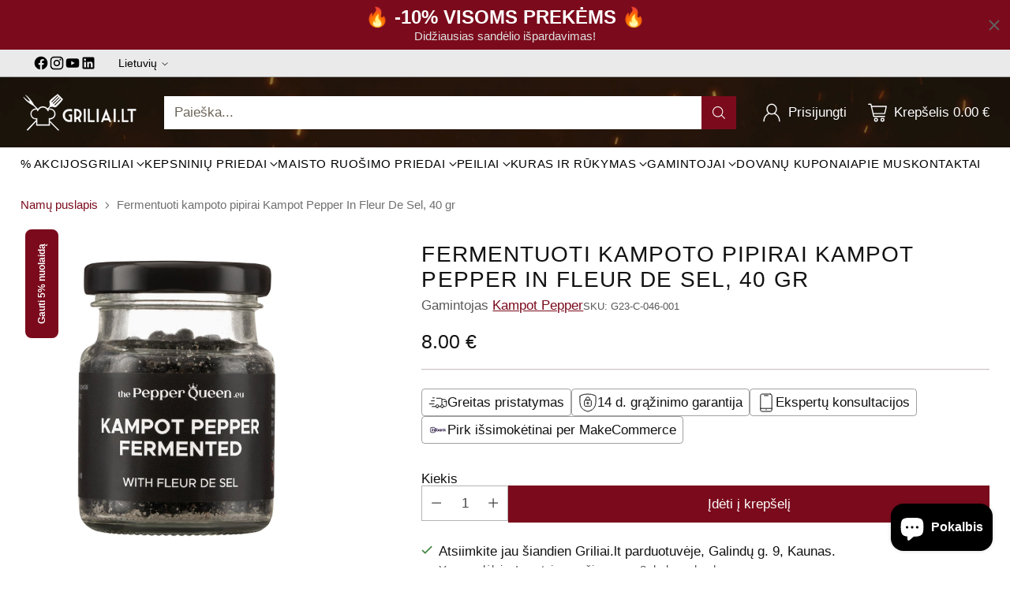

--- FILE ---
content_type: text/html; charset=utf-8
request_url: https://www.griliai.lt/products/fermentuoti-kampoto-pipirai-kampot-pepper-in-fleur-de-sel-40-gr
body_size: 141015
content:
<!doctype html>

<!--
  ___                 ___           ___           ___
       /  /\                     /__/\         /  /\         /  /\
      /  /:/_                    \  \:\       /  /:/        /  /::\
     /  /:/ /\  ___     ___       \  \:\     /  /:/        /  /:/\:\
    /  /:/ /:/ /__/\   /  /\  ___  \  \:\   /  /:/  ___   /  /:/  \:\
   /__/:/ /:/  \  \:\ /  /:/ /__/\  \__\:\ /__/:/  /  /\ /__/:/ \__\:\
   \  \:\/:/    \  \:\  /:/  \  \:\ /  /:/ \  \:\ /  /:/ \  \:\ /  /:/
    \  \::/      \  \:\/:/    \  \:\  /:/   \  \:\  /:/   \  \:\  /:/
     \  \:\       \  \::/      \  \:\/:/     \  \:\/:/     \  \:\/:/
      \  \:\       \__\/        \  \::/       \  \::/       \  \::/
       \__\/                     \__\/         \__\/         \__\/

  --------------------------------------------------------------------
  #  Cornerstone v1.2.3
  #  Documentation: https://cornerstone.help.fluorescent.co/
  #  Purchase: https://themes.shopify.com/themes/cornerstone/
  #  A product by Fluorescent: https://fluorescent.co/
  --------------------------------------------------------------------
-->

<html class="no-js" lang="lt" style="--announcement-height: 1px;">
  <head>
	<script src="//www.griliai.lt/cdn/shop/files/pandectes-rules.js?v=13970579258300874332"></script>
	
<!-- Google Tag Manager -->
<script>(function(w,d,s,l,i){w[l]=w[l]||[];w[l].push({'gtm.start':
new Date().getTime(),event:'gtm.js'});var f=d.getElementsByTagName(s)[0],
j=d.createElement(s),dl=l!='dataLayer'?'&l='+l:'';j.async=true;j.src=
'https://www.googletagmanager.com/gtm.js?id='+i+dl;f.parentNode.insertBefore(j,f);
})(window,document,'script','dataLayer','GTM-NH5WXLFT');</script>
<!-- End Google Tag Manager -->
    
  <meta name="google-site-verification" content="3R634M0hvptKBrpjyhwaUdWlUdAhmi7oGvwKFmthbDs" />
<script>
    (function (c, s, q, u, a, r, e) {
        c.hj=c.hj||function(){(c.hj.q=c.hj.q||[]).push(arguments)};
        c._hjSettings = { hjid: a };
        r = s.getElementsByTagName('head')[0];
        e = s.createElement('script');
        e.async = true;
        e.src = q + c._hjSettings.hjid + u;
        r.appendChild(e);
    })(window, document, 'https://static.hj.contentsquare.net/c/csq-', '.js', 5295091);
</script>
	
	<!-- Added by AVADA SEO Suite -->
	

	<!-- /Added by AVADA SEO Suite -->
     <!-- Google tag (gtag.js) -->
<script async src="https://www.googletagmanager.com/gtag/js?id=G-J50160R0RF"></script>
<script>
  window.dataLayer = window.dataLayer || [];
  function gtag(){dataLayer.push(arguments);}
  gtag('js', new Date());

  gtag('config', 'G-J50160R0RF');
</script>
    <!-- Google Tag Manager -->
<script>(function(w,d,s,l,i){w[l]=w[l]||[];w[l].push({'gtm.start':
new Date().getTime(),event:'gtm.js'});var f=d.getElementsByTagName(s)[0],
j=d.createElement(s),dl=l!='dataLayer'?'&l='+l:'';j.async=true;j.src=
'https://www.googletagmanager.com/gtm.js?id='+i+dl;f.parentNode.insertBefore(j,f);
})(window,document,'script','dataLayer','GTM-NKSRMFG');</script>
<!-- End Google Tag Manager -->
    <meta name="google-site-verification" content="hZ0As1DyYzlfOdlfphfQJsueXS28eyPCCFWZZWyJ_CE" />
    <meta charset="UTF-8">
    <meta http-equiv="X-UA-Compatible" content="IE=edge,chrome=1">
    <meta name="viewport" content="width=device-width,initial-scale=1">
    




  <meta name="description" content="Fermentuoti Kampoto pipirai su Fleur de Sel druska yra šviežiai sūdyti ir fermentuoti pipirai tame pačiame regione išgaunamos Kampot Fleur de Sel druskos kristaluose. Jie turi sodrų ir švelniai aštrų skonį bei ryškų aromatą su čiobrelių, eukalipto ir mėtų natomis, kuris atsiskleidžia juos kramtant. Šie pipirų grūdeliai nuostabiai papildo mėsos ir žuvies patiekalus, sūrius, sriubas, paštetus, omletus, makaronus, salotas ir padažus, puikiai tinka kaip atskiras užkandis ir netgi skrebučiuose su uogiene ar šokoladu. Šios rūšies pipirų nemalti! Sudėtis: 80% pipirai grūdeliais (Piper Nigrum), 20% druska Kilmė: Kambodža Vakuuminė pakuotė. Supakuota Kambodžoje. Laikyti sausoje vietoje. Atidarius stiklainiuko vakuumą, laikykite šaldytuve, kad ilgiau išsaugoti pipirų geriausias savybes.">



    <link rel="canonical" href="https://www.griliai.lt/products/fermentuoti-kampoto-pipirai-kampot-pepper-in-fleur-de-sel-40-gr">
    <link rel="preconnect" href="https://cdn.shopify.com" crossorigin><link rel="shortcut icon" href="//www.griliai.lt/cdn/shop/files/Flavicon_Griliai_lt_ir_lv-01-01.png?crop=center&height=32&v=1747051671&width=32" type="image/png"><title>Fermentuoti kampoto pipirai Kampot Pepper In Fleur De Sel, 40 gr
&ndash; GRILIAI.LT</title>

    





  
  
  
  
  




<meta property="og:url" content="https://www.griliai.lt/products/fermentuoti-kampoto-pipirai-kampot-pepper-in-fleur-de-sel-40-gr">
<meta property="og:site_name" content="GRILIAI.LT">
<meta property="og:type" content="product">
<meta property="og:title" content="Fermentuoti kampoto pipirai Kampot Pepper In Fleur De Sel, 40 gr">
<meta property="og:description" content="Fermentuoti Kampoto pipirai su Fleur de Sel druska yra šviežiai sūdyti ir fermentuoti pipirai tame pačiame regione išgaunamos Kampot Fleur de Sel druskos kristaluose. Jie turi sodrų ir švelniai aštrų skonį bei ryškų aromatą su čiobrelių, eukalipto ir mėtų natomis, kuris atsiskleidžia juos kramtant. Šie pipirų grūdeliai nuostabiai papildo mėsos ir žuvies patiekalus, sūrius, sriubas, paštetus, omletus, makaronus, salotas ir padažus, puikiai tinka kaip atskiras užkandis ir netgi skrebučiuose su uogiene ar šokoladu. Šios rūšies pipirų nemalti! Sudėtis: 80% pipirai grūdeliais (Piper Nigrum), 20% druska Kilmė: Kambodža Vakuuminė pakuotė. Supakuota Kambodžoje. Laikyti sausoje vietoje. Atidarius stiklainiuko vakuumą, laikykite šaldytuve, kad ilgiau išsaugoti pipirų geriausias savybes.">
<meta property="og:image" content="http://www.griliai.lt/cdn/shop/files/kampot-pepper-prieskoniai-ir-maluneliai-fermentuoti-kampoto-pipirai-kampot-pepper-in-fleur-de-sel-40-gr-1166383546.jpg?v=1747656126&width=1024">
<meta property="og:image:secure_url" content="https://www.griliai.lt/cdn/shop/files/kampot-pepper-prieskoniai-ir-maluneliai-fermentuoti-kampoto-pipirai-kampot-pepper-in-fleur-de-sel-40-gr-1166383546.jpg?v=1747656126&width=1024">
<meta property="og:price:amount" content="8.00">
<meta property="og:price:currency" content="EUR">

<meta name="twitter:title" content="Fermentuoti kampoto pipirai Kampot Pepper In Fleur De Sel, 40 gr">
<meta name="twitter:description" content="Fermentuoti Kampoto pipirai su Fleur de Sel druska yra šviežiai sūdyti ir fermentuoti pipirai tame pačiame regione išgaunamos Kampot Fleur de Sel druskos kristaluose. Jie turi sodrų ir švelniai aštrų skonį bei ryškų aromatą su čiobrelių, eukalipto ir mėtų natomis, kuris atsiskleidžia juos kramtant. Šie pipirų grūdeliai nuostabiai papildo mėsos ir žuvies patiekalus, sūrius, sriubas, paštetus, omletus, makaronus, salotas ir padažus, puikiai tinka kaip atskiras užkandis ir netgi skrebučiuose su uogiene ar šokoladu. Šios rūšies pipirų nemalti! Sudėtis: 80% pipirai grūdeliais (Piper Nigrum), 20% druska Kilmė: Kambodža Vakuuminė pakuotė. Supakuota Kambodžoje. Laikyti sausoje vietoje. Atidarius stiklainiuko vakuumą, laikykite šaldytuve, kad ilgiau išsaugoti pipirų geriausias savybes.">
<meta name="twitter:card" content="summary_large_image">
<meta name="twitter:image" content="https://www.griliai.lt/cdn/shop/files/kampot-pepper-prieskoniai-ir-maluneliai-fermentuoti-kampoto-pipirai-kampot-pepper-in-fleur-de-sel-40-gr-1166383546.jpg?v=1747656126&width=1024">
<meta name="twitter:image:width" content="480">
<meta name="twitter:image:height" content="480">


    <script>
  console.log('Cornerstone v1.2.3 by Fluorescent');

  document.documentElement.className = document.documentElement.className.replace('no-js', '');

  if (window.matchMedia(`(prefers-reduced-motion: reduce)`) === true || window.matchMedia(`(prefers-reduced-motion: reduce)`).matches === true) {
    document.documentElement.classList.add('prefers-reduced-motion');
  } else {
    document.documentElement.classList.add('do-anim');
  }

  window.theme = {
    version: 'v1.2.3',
    themeName: 'Cornerstone',
    moneyFormat: "{{amount}} €",
    coreData: {
      n: "Cornerstone",
      v: "v1.2.3",
    },
    strings: {
      name: "GRILIAI.LT",
      accessibility: {
        play_video: "Paleisti",
        pause_video: "Pauzė",
        range_lower: "Žemesnė",
        range_upper: "Viršutinė",
        carousel_select:  "Pereiti į skaidrę {{ number}}"
      },
      product: {
        no_shipping_rates: "Pristatymo tarifas nepasiekiamas",
        country_placeholder: "Šalis \/ regionas",
        review: "Parašyti apžvalgą"
      },
      products: {
        product: {
          unavailable: "Nėra",
          unitPrice: "Vieneto kaina",
          unitPriceSeparator: "Per",
          sku: "SKU"
        }
      },
      cart: {
        editCartNote: "Redaguoti užsakymo pastabas",
        addCartNote: "Pridėti užsakymo pastabas",
        quantityError: "Krepšelyje turite maksimalų šios prekės kiekį"
      },
      pagination: {
        viewing: "Jūs žiūrite {{ of }} iš {{ total }}",
        products: "Produktas",
        results: "Rezultatai"
      }
    },
    routes: {
      root: "/",
      cart: {
        base: "/cart",
        add: "/cart/add",
        change: "/cart/change",
        update: "/cart/update",
        clear: "/cart/clear",
        // Manual routes until Shopify adds support
        shipping: "/cart/shipping_rates"
      },
      // Manual routes until Shopify adds support
      products: "/products",
      productRecommendations: "/recommendations/products",
      predictive_search_url: '/search/suggest',
      search_url: '/search'
    },
    icons: {
      chevron: "\u003cspan class=\"icon icon-chevron \" style=\"\"\u003e\n  \u003csvg viewBox=\"0 0 24 24\" fill=\"none\" xmlns=\"http:\/\/www.w3.org\/2000\/svg\"\u003e\u003cpath d=\"M1.875 7.438 12 17.563 22.125 7.438\" stroke=\"currentColor\" stroke-width=\"2\"\/\u003e\u003c\/svg\u003e\n\u003c\/span\u003e\n\n",
      close: "\u003cspan class=\"icon icon-close \" style=\"\"\u003e\n  \u003csvg viewBox=\"0 0 24 24\" fill=\"none\" xmlns=\"http:\/\/www.w3.org\/2000\/svg\"\u003e\u003cpath d=\"M2.66 1.34 2 .68.68 2l.66.66 1.32-1.32zm18.68 21.32.66.66L23.32 22l-.66-.66-1.32 1.32zm1.32-20 .66-.66L22 .68l-.66.66 1.32 1.32zM1.34 21.34.68 22 2 23.32l.66-.66-1.32-1.32zm0-18.68 10 10 1.32-1.32-10-10-1.32 1.32zm11.32 10 10-10-1.32-1.32-10 10 1.32 1.32zm-1.32-1.32-10 10 1.32 1.32 10-10-1.32-1.32zm0 1.32 10 10 1.32-1.32-10-10-1.32 1.32z\" fill=\"currentColor\"\/\u003e\u003c\/svg\u003e\n\u003c\/span\u003e\n\n",
      zoom: "\u003cspan class=\"icon icon-zoom \" style=\"\"\u003e\n  \u003csvg viewBox=\"0 0 24 24\" fill=\"none\" xmlns=\"http:\/\/www.w3.org\/2000\/svg\"\u003e\u003cpath d=\"M10.3,19.71c5.21,0,9.44-4.23,9.44-9.44S15.51,.83,10.3,.83,.86,5.05,.86,10.27s4.23,9.44,9.44,9.44Z\" fill=\"none\" stroke=\"currentColor\" stroke-linecap=\"round\" stroke-miterlimit=\"10\" stroke-width=\"1.63\"\/\u003e\n          \u003cpath d=\"M5.05,10.27H15.54\" fill=\"none\" stroke=\"currentColor\" stroke-miterlimit=\"10\" stroke-width=\"1.63\"\/\u003e\n          \u003cpath class=\"cross-up\" d=\"M10.3,5.02V15.51\" fill=\"none\" stroke=\"currentColor\" stroke-miterlimit=\"10\" stroke-width=\"1.63\"\/\u003e\n          \u003cpath d=\"M16.92,16.9l6.49,6.49\" fill=\"none\" stroke=\"currentColor\" stroke-miterlimit=\"10\" stroke-width=\"1.63\"\/\u003e\u003c\/svg\u003e\n\u003c\/span\u003e\n\n  \u003cspan class=\"zoom-icon__text zoom-in fs-body-75\"\u003ePadidinti\u003c\/span\u003e\n  \u003cspan class=\"zoom-icon__text zoom-out fs-body-75\"\u003eSumažinti\u003c\/span\u003e"
    }
  }

  window.theme.searchableFields = "product_type,title,variants.sku,variants.title,vendor";

  
    window.theme.allCountryOptionTags = "\u003coption value=\"Lithuania\" data-provinces=\"[]\"\u003eLietuva\u003c\/option\u003e\n\u003coption value=\"---\" data-provinces=\"[]\"\u003e---\u003c\/option\u003e\n\u003coption value=\"Afghanistan\" data-provinces=\"[]\"\u003eAfganistanas\u003c\/option\u003e\n\u003coption value=\"Ireland\" data-provinces=\"[[\u0026quot;Carlow\u0026quot;,\u0026quot;Karlou grafystė\u0026quot;],[\u0026quot;Cavan\u0026quot;,\u0026quot;Kavano grafystė\u0026quot;],[\u0026quot;Clare\u0026quot;,\u0026quot;Klero grafystė\u0026quot;],[\u0026quot;Cork\u0026quot;,\u0026quot;Korko grafystė\u0026quot;],[\u0026quot;Donegal\u0026quot;,\u0026quot;Donegolo grafystė\u0026quot;],[\u0026quot;Dublin\u0026quot;,\u0026quot;Dublino grafystė\u0026quot;],[\u0026quot;Galway\u0026quot;,\u0026quot;Golvėjaus grafystė\u0026quot;],[\u0026quot;Kerry\u0026quot;,\u0026quot;Kerio grafystė\u0026quot;],[\u0026quot;Kildare\u0026quot;,\u0026quot;Kildero grafystė\u0026quot;],[\u0026quot;Kilkenny\u0026quot;,\u0026quot;Kilkenio grafystė\u0026quot;],[\u0026quot;Laois\u0026quot;,\u0026quot;Lišo grafystė\u0026quot;],[\u0026quot;Leitrim\u0026quot;,\u0026quot;Leitrimo grafystė\u0026quot;],[\u0026quot;Limerick\u0026quot;,\u0026quot;Limeriko grafystė\u0026quot;],[\u0026quot;Longford\u0026quot;,\u0026quot;Longfordo grafystė\u0026quot;],[\u0026quot;Louth\u0026quot;,\u0026quot;Lauto grafystė\u0026quot;],[\u0026quot;Mayo\u0026quot;,\u0026quot;Mėjo grafystė\u0026quot;],[\u0026quot;Meath\u0026quot;,\u0026quot;Mido grafystė\u0026quot;],[\u0026quot;Monaghan\u0026quot;,\u0026quot;Monachano grafystė\u0026quot;],[\u0026quot;Offaly\u0026quot;,\u0026quot;Ofalio grafystė\u0026quot;],[\u0026quot;Roscommon\u0026quot;,\u0026quot;Roskomono grafystė\u0026quot;],[\u0026quot;Sligo\u0026quot;,\u0026quot;Slaigo grafystė\u0026quot;],[\u0026quot;Tipperary\u0026quot;,\u0026quot;Tipererio grafystė\u0026quot;],[\u0026quot;Waterford\u0026quot;,\u0026quot;Voterfordo grafystė\u0026quot;],[\u0026quot;Westmeath\u0026quot;,\u0026quot;Vestmido grafystė\u0026quot;],[\u0026quot;Wexford\u0026quot;,\u0026quot;Veksfordo grafystė\u0026quot;],[\u0026quot;Wicklow\u0026quot;,\u0026quot;Viklou grafystė\u0026quot;]]\"\u003eAirija\u003c\/option\u003e\n\u003coption value=\"Aland Islands\" data-provinces=\"[]\"\u003eAlandų Salos\u003c\/option\u003e\n\u003coption value=\"Albania\" data-provinces=\"[]\"\u003eAlbanija\u003c\/option\u003e\n\u003coption value=\"Algeria\" data-provinces=\"[]\"\u003eAlžyras\u003c\/option\u003e\n\u003coption value=\"Andorra\" data-provinces=\"[]\"\u003eAndora\u003c\/option\u003e\n\u003coption value=\"Anguilla\" data-provinces=\"[]\"\u003eAngilija\u003c\/option\u003e\n\u003coption value=\"Angola\" data-provinces=\"[]\"\u003eAngola\u003c\/option\u003e\n\u003coption value=\"Antigua And Barbuda\" data-provinces=\"[]\"\u003eAntigva ir Barbuda\u003c\/option\u003e\n\u003coption value=\"Argentina\" data-provinces=\"[[\u0026quot;Buenos Aires\u0026quot;,\u0026quot;Buenos Airės\u0026quot;],[\u0026quot;Catamarca\u0026quot;,\u0026quot;Katamarkos provincija\u0026quot;],[\u0026quot;Chaco\u0026quot;,\u0026quot;Čiako provincija\u0026quot;],[\u0026quot;Chubut\u0026quot;,\u0026quot;Čiubuto provincija\u0026quot;],[\u0026quot;Ciudad Autónoma de Buenos Aires\u0026quot;,\u0026quot;Buenos Airės²\u0026quot;],[\u0026quot;Corrientes\u0026quot;,\u0026quot;Korienteso provincija\u0026quot;],[\u0026quot;Córdoba\u0026quot;,\u0026quot;Kordobos provincija\u0026quot;],[\u0026quot;Entre Ríos\u0026quot;,\u0026quot;Entre Rioso provincija\u0026quot;],[\u0026quot;Formosa\u0026quot;,\u0026quot;Formosos provincija\u0026quot;],[\u0026quot;Jujuy\u0026quot;,\u0026quot;Chuchujaus provincija\u0026quot;],[\u0026quot;La Pampa\u0026quot;,\u0026quot;La Pampos provincija\u0026quot;],[\u0026quot;La Rioja\u0026quot;,\u0026quot;La Riochos provincija\u0026quot;],[\u0026quot;Mendoza\u0026quot;,\u0026quot;Mendosos provincija\u0026quot;],[\u0026quot;Misiones\u0026quot;,\u0026quot;Misioneso provincija\u0026quot;],[\u0026quot;Neuquén\u0026quot;,\u0026quot;Neukeno provincija\u0026quot;],[\u0026quot;Río Negro\u0026quot;,\u0026quot;Rio Negro provincija\u0026quot;],[\u0026quot;Salta\u0026quot;,\u0026quot;Saltos provincija\u0026quot;],[\u0026quot;San Juan\u0026quot;,\u0026quot;San Chuano provincija\u0026quot;],[\u0026quot;San Luis\u0026quot;,\u0026quot;San Luiso provincija\u0026quot;],[\u0026quot;Santa Cruz\u0026quot;,\u0026quot;Santa Kruso provincija\u0026quot;],[\u0026quot;Santa Fe\u0026quot;,\u0026quot;Santa Fė provincija\u0026quot;],[\u0026quot;Santiago Del Estero\u0026quot;,\u0026quot;Santjago del Estero provincija\u0026quot;],[\u0026quot;Tierra Del Fuego\u0026quot;,\u0026quot;Ugnies Žemės, Antarktidos ir Pietų Atlanto salų provincija\u0026quot;],[\u0026quot;Tucumán\u0026quot;,\u0026quot;Tukumano provincija\u0026quot;]]\"\u003eArgentina\u003c\/option\u003e\n\u003coption value=\"Armenia\" data-provinces=\"[]\"\u003eArmėnija\u003c\/option\u003e\n\u003coption value=\"Aruba\" data-provinces=\"[]\"\u003eAruba\u003c\/option\u003e\n\u003coption value=\"Australia\" data-provinces=\"[[\u0026quot;Australian Capital Territory\u0026quot;,\u0026quot;Australijos sostinės teritorija\u0026quot;],[\u0026quot;New South Wales\u0026quot;,\u0026quot;Naujasis Pietų Velsas\u0026quot;],[\u0026quot;Northern Territory\u0026quot;,\u0026quot;Šiaurinė Teritorija\u0026quot;],[\u0026quot;Queensland\u0026quot;,\u0026quot;Kvinslandas\u0026quot;],[\u0026quot;South Australia\u0026quot;,\u0026quot;Pietų Australija\u0026quot;],[\u0026quot;Tasmania\u0026quot;,\u0026quot;Tasmanija\u0026quot;],[\u0026quot;Victoria\u0026quot;,\u0026quot;Viktorija\u0026quot;],[\u0026quot;Western Australia\u0026quot;,\u0026quot;Vakarų Australija\u0026quot;]]\"\u003eAustralija\u003c\/option\u003e\n\u003coption value=\"Austria\" data-provinces=\"[]\"\u003eAustrija\u003c\/option\u003e\n\u003coption value=\"Azerbaijan\" data-provinces=\"[]\"\u003eAzerbaidžanas\u003c\/option\u003e\n\u003coption value=\"Bahamas\" data-provinces=\"[]\"\u003eBahamos\u003c\/option\u003e\n\u003coption value=\"Bahrain\" data-provinces=\"[]\"\u003eBahreinas\u003c\/option\u003e\n\u003coption value=\"Belarus\" data-provinces=\"[]\"\u003eBaltarusija\u003c\/option\u003e\n\u003coption value=\"Bangladesh\" data-provinces=\"[]\"\u003eBangladešas\u003c\/option\u003e\n\u003coption value=\"Barbados\" data-provinces=\"[]\"\u003eBarbadosas\u003c\/option\u003e\n\u003coption value=\"Belgium\" data-provinces=\"[]\"\u003eBelgija\u003c\/option\u003e\n\u003coption value=\"Belize\" data-provinces=\"[]\"\u003eBelizas\u003c\/option\u003e\n\u003coption value=\"Benin\" data-provinces=\"[]\"\u003eBeninas\u003c\/option\u003e\n\u003coption value=\"Bermuda\" data-provinces=\"[]\"\u003eBermuda\u003c\/option\u003e\n\u003coption value=\"Guinea Bissau\" data-provinces=\"[]\"\u003eBisau Gvinėja\u003c\/option\u003e\n\u003coption value=\"Bolivia\" data-provinces=\"[]\"\u003eBolivija\u003c\/option\u003e\n\u003coption value=\"Bosnia And Herzegovina\" data-provinces=\"[]\"\u003eBosnija ir Hercegovina\u003c\/option\u003e\n\u003coption value=\"Botswana\" data-provinces=\"[]\"\u003eBotsvana\u003c\/option\u003e\n\u003coption value=\"Brazil\" data-provinces=\"[[\u0026quot;Acre\u0026quot;,\u0026quot;Akrė\u0026quot;],[\u0026quot;Alagoas\u0026quot;,\u0026quot;Alagoasas\u0026quot;],[\u0026quot;Amapá\u0026quot;,\u0026quot;Amapa\u0026quot;],[\u0026quot;Amazonas\u0026quot;,\u0026quot;Amazonė\u0026quot;],[\u0026quot;Bahia\u0026quot;,\u0026quot;Bahija\u0026quot;],[\u0026quot;Ceará\u0026quot;,\u0026quot;Seara\u0026quot;],[\u0026quot;Distrito Federal\u0026quot;,\u0026quot;Federalinė sritis\u0026quot;],[\u0026quot;Espírito Santo\u0026quot;,\u0026quot;Espirito Santas\u0026quot;],[\u0026quot;Goiás\u0026quot;,\u0026quot;Gojasas\u0026quot;],[\u0026quot;Maranhão\u0026quot;,\u0026quot;Maranjanas\u0026quot;],[\u0026quot;Mato Grosso\u0026quot;,\u0026quot;Mato Grosas\u0026quot;],[\u0026quot;Mato Grosso do Sul\u0026quot;,\u0026quot;Pietų Mato Grosas\u0026quot;],[\u0026quot;Minas Gerais\u0026quot;,\u0026quot;Minas Žeraisas\u0026quot;],[\u0026quot;Paraná\u0026quot;,\u0026quot;Parana\u0026quot;],[\u0026quot;Paraíba\u0026quot;,\u0026quot;Paraiba\u0026quot;],[\u0026quot;Pará\u0026quot;,\u0026quot;Para\u0026quot;],[\u0026quot;Pernambuco\u0026quot;,\u0026quot;Pernambukas\u0026quot;],[\u0026quot;Piauí\u0026quot;,\u0026quot;Piaujis\u0026quot;],[\u0026quot;Rio Grande do Norte\u0026quot;,\u0026quot;Šiaurės Rio Grandė\u0026quot;],[\u0026quot;Rio Grande do Sul\u0026quot;,\u0026quot;Pietų Rio Grandė\u0026quot;],[\u0026quot;Rio de Janeiro\u0026quot;,\u0026quot;Rio de Žaneiras\u0026quot;],[\u0026quot;Rondônia\u0026quot;,\u0026quot;Rondonija\u0026quot;],[\u0026quot;Roraima\u0026quot;,\u0026quot;Roraima\u0026quot;],[\u0026quot;Santa Catarina\u0026quot;,\u0026quot;Santa Katarina\u0026quot;],[\u0026quot;Sergipe\u0026quot;,\u0026quot;Seržipė\u0026quot;],[\u0026quot;São Paulo\u0026quot;,\u0026quot;San Paulas\u0026quot;],[\u0026quot;Tocantins\u0026quot;,\u0026quot;Tokantinsas\u0026quot;]]\"\u003eBrazilija\u003c\/option\u003e\n\u003coption value=\"Brunei\" data-provinces=\"[]\"\u003eBrunėjus\u003c\/option\u003e\n\u003coption value=\"Bulgaria\" data-provinces=\"[]\"\u003eBulgarija\u003c\/option\u003e\n\u003coption value=\"Burkina Faso\" data-provinces=\"[]\"\u003eBurkina Fasas\u003c\/option\u003e\n\u003coption value=\"Burundi\" data-provinces=\"[]\"\u003eBurundis\u003c\/option\u003e\n\u003coption value=\"Bhutan\" data-provinces=\"[]\"\u003eButanas\u003c\/option\u003e\n\u003coption value=\"Chad\" data-provinces=\"[]\"\u003eČadas\u003c\/option\u003e\n\u003coption value=\"Czech Republic\" data-provinces=\"[]\"\u003eČekija\u003c\/option\u003e\n\u003coption value=\"Central African Republic\" data-provinces=\"[]\"\u003eCentrinės Afrikos Respublika\u003c\/option\u003e\n\u003coption value=\"Chile\" data-provinces=\"[[\u0026quot;Antofagasta\u0026quot;,\u0026quot;Antofagastos regionas\u0026quot;],[\u0026quot;Araucanía\u0026quot;,\u0026quot;Araukanijos regionas\u0026quot;],[\u0026quot;Arica and Parinacota\u0026quot;,\u0026quot;Arikos ir Parinakotos regionas\u0026quot;],[\u0026quot;Atacama\u0026quot;,\u0026quot;Atakamos regionas\u0026quot;],[\u0026quot;Aysén\u0026quot;,\u0026quot;Aiseno regionas\u0026quot;],[\u0026quot;Biobío\u0026quot;,\u0026quot;Biobio regionas\u0026quot;],[\u0026quot;Coquimbo\u0026quot;,\u0026quot;Kokimbo regionas\u0026quot;],[\u0026quot;Los Lagos\u0026quot;,\u0026quot;Los Lagoso regionas\u0026quot;],[\u0026quot;Los Ríos\u0026quot;,\u0026quot;Los Rioso regionas\u0026quot;],[\u0026quot;Magallanes\u0026quot;,\u0026quot;Magelano ir Čilės Antarktidos regionas\u0026quot;],[\u0026quot;Maule\u0026quot;,\u0026quot;Maulės regionas\u0026quot;],[\u0026quot;O\u0026#39;Higgins\u0026quot;,\u0026quot;Išvaduotojo Generolo Bernardo O’Higinso regionas\u0026quot;],[\u0026quot;Santiago\u0026quot;,\u0026quot;Santjago metropolinis regionas\u0026quot;],[\u0026quot;Tarapacá\u0026quot;,\u0026quot;Tarapakos regionas\u0026quot;],[\u0026quot;Valparaíso\u0026quot;,\u0026quot;Valparaiso regionas\u0026quot;],[\u0026quot;Ñuble\u0026quot;,\u0026quot;Ñuble\u0026quot;]]\"\u003eČilė\u003c\/option\u003e\n\u003coption value=\"Ascension Island\" data-provinces=\"[]\"\u003eDangun Žengimo sala\u003c\/option\u003e\n\u003coption value=\"Denmark\" data-provinces=\"[]\"\u003eDanija\u003c\/option\u003e\n\u003coption value=\"Virgin Islands, British\" data-provinces=\"[]\"\u003eDidžiosios Britanijos Mergelių Salos\u003c\/option\u003e\n\u003coption value=\"Dominica\" data-provinces=\"[]\"\u003eDominika\u003c\/option\u003e\n\u003coption value=\"Dominican Republic\" data-provinces=\"[]\"\u003eDominikos Respublika\u003c\/option\u003e\n\u003coption value=\"Côte d'Ivoire\" data-provinces=\"[]\"\u003eDramblio Kaulo Krantas\u003c\/option\u003e\n\u003coption value=\"Jersey\" data-provinces=\"[]\"\u003eDžersis\u003c\/option\u003e\n\u003coption value=\"Djibouti\" data-provinces=\"[]\"\u003eDžibutis\u003c\/option\u003e\n\u003coption value=\"Egypt\" data-provinces=\"[[\u0026quot;6th of October\u0026quot;,\u0026quot;Spalio 6 d.\u0026quot;],[\u0026quot;Al Sharqia\u0026quot;,\u0026quot;Šarkijos muchafaza\u0026quot;],[\u0026quot;Alexandria\u0026quot;,\u0026quot;Aleksandrijos muchafaza\u0026quot;],[\u0026quot;Aswan\u0026quot;,\u0026quot;Asuano muchafaza\u0026quot;],[\u0026quot;Asyut\u0026quot;,\u0026quot;Asjuto muchafaza\u0026quot;],[\u0026quot;Beheira\u0026quot;,\u0026quot;Beheiros muchafaza\u0026quot;],[\u0026quot;Beni Suef\u0026quot;,\u0026quot;Beni Sueifo muchafaza\u0026quot;],[\u0026quot;Cairo\u0026quot;,\u0026quot;Kairo muchafaza\u0026quot;],[\u0026quot;Dakahlia\u0026quot;,\u0026quot;Dakahlijos muchafaza\u0026quot;],[\u0026quot;Damietta\u0026quot;,\u0026quot;Dumjato muchafaza\u0026quot;],[\u0026quot;Faiyum\u0026quot;,\u0026quot;Fajumo muchafaza\u0026quot;],[\u0026quot;Gharbia\u0026quot;,\u0026quot;Garbijos muchafaza\u0026quot;],[\u0026quot;Giza\u0026quot;,\u0026quot;Gizos muchafaza\u0026quot;],[\u0026quot;Helwan\u0026quot;,\u0026quot;Chulvanas\u0026quot;],[\u0026quot;Ismailia\u0026quot;,\u0026quot;Ismailijos muchafaza\u0026quot;],[\u0026quot;Kafr el-Sheikh\u0026quot;,\u0026quot;Kafr eš Šeicho muchafaza\u0026quot;],[\u0026quot;Luxor\u0026quot;,\u0026quot;Luksoro muchafaza\u0026quot;],[\u0026quot;Matrouh\u0026quot;,\u0026quot;Matruho muchafaza\u0026quot;],[\u0026quot;Minya\u0026quot;,\u0026quot;Minjos muchafaza\u0026quot;],[\u0026quot;Monufia\u0026quot;,\u0026quot;Minufijos muchafaza\u0026quot;],[\u0026quot;New Valley\u0026quot;,\u0026quot;Naujojo Slėnio muchafaza\u0026quot;],[\u0026quot;North Sinai\u0026quot;,\u0026quot;Šiaurės Sinajaus muchafaza\u0026quot;],[\u0026quot;Port Said\u0026quot;,\u0026quot;Port Saido muchafaza\u0026quot;],[\u0026quot;Qalyubia\u0026quot;,\u0026quot;Kaljubijos muchafaza\u0026quot;],[\u0026quot;Qena\u0026quot;,\u0026quot;Kenos muchafaza\u0026quot;],[\u0026quot;Red Sea\u0026quot;,\u0026quot;Raudonosios Jūros muchafaza\u0026quot;],[\u0026quot;Sohag\u0026quot;,\u0026quot;Sohago muchafaza\u0026quot;],[\u0026quot;South Sinai\u0026quot;,\u0026quot;Pietų Sinajaus muchafaza\u0026quot;],[\u0026quot;Suez\u0026quot;,\u0026quot;Sueco muchafaza\u0026quot;]]\"\u003eEgiptas\u003c\/option\u003e\n\u003coption value=\"Ecuador\" data-provinces=\"[]\"\u003eEkvadoras\u003c\/option\u003e\n\u003coption value=\"Eritrea\" data-provinces=\"[]\"\u003eEritrėja\u003c\/option\u003e\n\u003coption value=\"Estonia\" data-provinces=\"[]\"\u003eEstija\u003c\/option\u003e\n\u003coption value=\"Ethiopia\" data-provinces=\"[]\"\u003eEtiopija\u003c\/option\u003e\n\u003coption value=\"Faroe Islands\" data-provinces=\"[]\"\u003eFarerų Salos\u003c\/option\u003e\n\u003coption value=\"Fiji\" data-provinces=\"[]\"\u003eFidžis\u003c\/option\u003e\n\u003coption value=\"Philippines\" data-provinces=\"[[\u0026quot;Abra\u0026quot;,\u0026quot;Abra\u0026quot;],[\u0026quot;Agusan del Norte\u0026quot;,\u0026quot;Šiaurės Agusanas\u0026quot;],[\u0026quot;Agusan del Sur\u0026quot;,\u0026quot;Pietų Agusanas\u0026quot;],[\u0026quot;Aklan\u0026quot;,\u0026quot;Aklanas\u0026quot;],[\u0026quot;Albay\u0026quot;,\u0026quot;Albajus\u0026quot;],[\u0026quot;Antique\u0026quot;,\u0026quot;Antikė\u0026quot;],[\u0026quot;Apayao\u0026quot;,\u0026quot;Apajao\u0026quot;],[\u0026quot;Aurora\u0026quot;,\u0026quot;Aurora\u0026quot;],[\u0026quot;Basilan\u0026quot;,\u0026quot;Basilanas\u0026quot;],[\u0026quot;Bataan\u0026quot;,\u0026quot;Bataanas\u0026quot;],[\u0026quot;Batanes\u0026quot;,\u0026quot;Batanesas\u0026quot;],[\u0026quot;Batangas\u0026quot;,\u0026quot;Batangasas\u0026quot;],[\u0026quot;Benguet\u0026quot;,\u0026quot;Bengetas\u0026quot;],[\u0026quot;Biliran\u0026quot;,\u0026quot;Biliranas\u0026quot;],[\u0026quot;Bohol\u0026quot;,\u0026quot;Boholis\u0026quot;],[\u0026quot;Bukidnon\u0026quot;,\u0026quot;Bukidnonas\u0026quot;],[\u0026quot;Bulacan\u0026quot;,\u0026quot;Bulakanas\u0026quot;],[\u0026quot;Cagayan\u0026quot;,\u0026quot;Kagajanas\u0026quot;],[\u0026quot;Camarines Norte\u0026quot;,\u0026quot;Kamarines Nortė\u0026quot;],[\u0026quot;Camarines Sur\u0026quot;,\u0026quot;Kamarines Suras\u0026quot;],[\u0026quot;Camiguin\u0026quot;,\u0026quot;Kamiginas\u0026quot;],[\u0026quot;Capiz\u0026quot;,\u0026quot;Kapizas\u0026quot;],[\u0026quot;Catanduanes\u0026quot;,\u0026quot;Katandvanesas\u0026quot;],[\u0026quot;Cavite\u0026quot;,\u0026quot;Kavitė\u0026quot;],[\u0026quot;Cebu\u0026quot;,\u0026quot;Sebu\u0026quot;],[\u0026quot;Cotabato\u0026quot;,\u0026quot;Kotabatas\u0026quot;],[\u0026quot;Davao Occidental\u0026quot;,\u0026quot;Davao Occidental\u0026quot;],[\u0026quot;Davao Oriental\u0026quot;,\u0026quot;Rytų Davao\u0026quot;],[\u0026quot;Davao de Oro\u0026quot;,\u0026quot;Kompostelos slėnis\u0026quot;],[\u0026quot;Davao del Norte\u0026quot;,\u0026quot;Šiaurės Davao\u0026quot;],[\u0026quot;Davao del Sur\u0026quot;,\u0026quot;Pietų Davao\u0026quot;],[\u0026quot;Dinagat Islands\u0026quot;,\u0026quot;Dinagat Islands\u0026quot;],[\u0026quot;Eastern Samar\u0026quot;,\u0026quot;Rytų Samaras\u0026quot;],[\u0026quot;Guimaras\u0026quot;,\u0026quot;Gimarasas\u0026quot;],[\u0026quot;Ifugao\u0026quot;,\u0026quot;Ifugao\u0026quot;],[\u0026quot;Ilocos Norte\u0026quot;,\u0026quot;Šiaurės Ilokų regionas\u0026quot;],[\u0026quot;Ilocos Sur\u0026quot;,\u0026quot;Pietų Ilokų regionas\u0026quot;],[\u0026quot;Iloilo\u0026quot;,\u0026quot;Iloilas\u0026quot;],[\u0026quot;Isabela\u0026quot;,\u0026quot;Izabela\u0026quot;],[\u0026quot;Kalinga\u0026quot;,\u0026quot;Kalinga\u0026quot;],[\u0026quot;La Union\u0026quot;,\u0026quot;La Junion\u0026quot;],[\u0026quot;Laguna\u0026quot;,\u0026quot;Laguna\u0026quot;],[\u0026quot;Lanao del Norte\u0026quot;,\u0026quot;Šiaurės Lanao\u0026quot;],[\u0026quot;Lanao del Sur\u0026quot;,\u0026quot;Pietų Lanao\u0026quot;],[\u0026quot;Leyte\u0026quot;,\u0026quot;Leitė\u0026quot;],[\u0026quot;Maguindanao\u0026quot;,\u0026quot;Magindanas\u0026quot;],[\u0026quot;Marinduque\u0026quot;,\u0026quot;Marindukė\u0026quot;],[\u0026quot;Masbate\u0026quot;,\u0026quot;Masbatė\u0026quot;],[\u0026quot;Metro Manila\u0026quot;,\u0026quot;Manilos metropolija\u0026quot;],[\u0026quot;Misamis Occidental\u0026quot;,\u0026quot;Rytų Misamisas\u0026quot;],[\u0026quot;Misamis Oriental\u0026quot;,\u0026quot;Rytų Misamis\u0026quot;],[\u0026quot;Mountain Province\u0026quot;,\u0026quot;Kalnų provincija\u0026quot;],[\u0026quot;Negros Occidental\u0026quot;,\u0026quot;Vakarų Negrosas\u0026quot;],[\u0026quot;Negros Oriental\u0026quot;,\u0026quot;Rytinis Negrosas\u0026quot;],[\u0026quot;Northern Samar\u0026quot;,\u0026quot;Šiaurės Samaras\u0026quot;],[\u0026quot;Nueva Ecija\u0026quot;,\u0026quot;Nueva Ecidža\u0026quot;],[\u0026quot;Nueva Vizcaya\u0026quot;,\u0026quot;Nueva Viskaja\u0026quot;],[\u0026quot;Occidental Mindoro\u0026quot;,\u0026quot;Vakarų Mindoras\u0026quot;],[\u0026quot;Oriental Mindoro\u0026quot;,\u0026quot;Rytų Mindoras\u0026quot;],[\u0026quot;Palawan\u0026quot;,\u0026quot;Palavanas\u0026quot;],[\u0026quot;Pampanga\u0026quot;,\u0026quot;Pampanga\u0026quot;],[\u0026quot;Pangasinan\u0026quot;,\u0026quot;Pangasinanas\u0026quot;],[\u0026quot;Quezon\u0026quot;,\u0026quot;Kezonas\u0026quot;],[\u0026quot;Quirino\u0026quot;,\u0026quot;Kirinas\u0026quot;],[\u0026quot;Rizal\u0026quot;,\u0026quot;Rizalis\u0026quot;],[\u0026quot;Romblon\u0026quot;,\u0026quot;Romblonas\u0026quot;],[\u0026quot;Samar\u0026quot;,\u0026quot;Samaras\u0026quot;],[\u0026quot;Sarangani\u0026quot;,\u0026quot;Saranganis\u0026quot;],[\u0026quot;Siquijor\u0026quot;,\u0026quot;Sikijoras\u0026quot;],[\u0026quot;Sorsogon\u0026quot;,\u0026quot;Sorsogonas\u0026quot;],[\u0026quot;South Cotabato\u0026quot;,\u0026quot;Pietų Kotabatas\u0026quot;],[\u0026quot;Southern Leyte\u0026quot;,\u0026quot;Pietryčių Leitė\u0026quot;],[\u0026quot;Sultan Kudarat\u0026quot;,\u0026quot;Sultan Kudaratas\u0026quot;],[\u0026quot;Sulu\u0026quot;,\u0026quot;Sulu\u0026quot;],[\u0026quot;Surigao del Norte\u0026quot;,\u0026quot;Šiaurės Surigao\u0026quot;],[\u0026quot;Surigao del Sur\u0026quot;,\u0026quot;Pietų Surigao\u0026quot;],[\u0026quot;Tarlac\u0026quot;,\u0026quot;Tarlakas\u0026quot;],[\u0026quot;Tawi-Tawi\u0026quot;,\u0026quot;Tavi-Tavis\u0026quot;],[\u0026quot;Zambales\u0026quot;,\u0026quot;Zambalesas\u0026quot;],[\u0026quot;Zamboanga Sibugay\u0026quot;,\u0026quot;Sibugajaus Samboanga\u0026quot;],[\u0026quot;Zamboanga del Norte\u0026quot;,\u0026quot;Šiaurės Zamboanga\u0026quot;],[\u0026quot;Zamboanga del Sur\u0026quot;,\u0026quot;Pietų Zamboanga\u0026quot;]]\"\u003eFilipinai\u003c\/option\u003e\n\u003coption value=\"Falkland Islands (Malvinas)\" data-provinces=\"[]\"\u003eFolklando Salos\u003c\/option\u003e\n\u003coption value=\"Gabon\" data-provinces=\"[]\"\u003eGabonas\u003c\/option\u003e\n\u003coption value=\"Guyana\" data-provinces=\"[]\"\u003eGajana\u003c\/option\u003e\n\u003coption value=\"Gambia\" data-provinces=\"[]\"\u003eGambija\u003c\/option\u003e\n\u003coption value=\"Ghana\" data-provinces=\"[]\"\u003eGana\u003c\/option\u003e\n\u003coption value=\"Guernsey\" data-provinces=\"[]\"\u003eGernsis\u003c\/option\u003e\n\u003coption value=\"Gibraltar\" data-provinces=\"[]\"\u003eGibraltaras\u003c\/option\u003e\n\u003coption value=\"Greece\" data-provinces=\"[]\"\u003eGraikija\u003c\/option\u003e\n\u003coption value=\"Grenada\" data-provinces=\"[]\"\u003eGrenada\u003c\/option\u003e\n\u003coption value=\"Greenland\" data-provinces=\"[]\"\u003eGrenlandija\u003c\/option\u003e\n\u003coption value=\"Georgia\" data-provinces=\"[]\"\u003eGruzija\u003c\/option\u003e\n\u003coption value=\"Guadeloupe\" data-provinces=\"[]\"\u003eGvadelupa\u003c\/option\u003e\n\u003coption value=\"Guatemala\" data-provinces=\"[[\u0026quot;Alta Verapaz\u0026quot;,\u0026quot;Aukštutinio Verapaso departamentas\u0026quot;],[\u0026quot;Baja Verapaz\u0026quot;,\u0026quot;Žemutinio Verapaso departamentas\u0026quot;],[\u0026quot;Chimaltenango\u0026quot;,\u0026quot;Čimaltenango departamentas\u0026quot;],[\u0026quot;Chiquimula\u0026quot;,\u0026quot;Čikimulos departamentas\u0026quot;],[\u0026quot;El Progreso\u0026quot;,\u0026quot;El Progreso departamentas\u0026quot;],[\u0026quot;Escuintla\u0026quot;,\u0026quot;Eskuintlos departamentas\u0026quot;],[\u0026quot;Guatemala\u0026quot;,\u0026quot;Gvatemalos departamentas\u0026quot;],[\u0026quot;Huehuetenango\u0026quot;,\u0026quot;Huehuetenango departamentas\u0026quot;],[\u0026quot;Izabal\u0026quot;,\u0026quot;Isabalio departamentas\u0026quot;],[\u0026quot;Jalapa\u0026quot;,\u0026quot;Chalapos departamentas\u0026quot;],[\u0026quot;Jutiapa\u0026quot;,\u0026quot;Chutiapos departamentas\u0026quot;],[\u0026quot;Petén\u0026quot;,\u0026quot;Peteno departamentas\u0026quot;],[\u0026quot;Quetzaltenango\u0026quot;,\u0026quot;Kecaltenango departamentas\u0026quot;],[\u0026quot;Quiché\u0026quot;,\u0026quot;Kičės departamentas\u0026quot;],[\u0026quot;Retalhuleu\u0026quot;,\u0026quot;Retalhuleu departamentas\u0026quot;],[\u0026quot;Sacatepéquez\u0026quot;,\u0026quot;Sakatepekeso departamentas\u0026quot;],[\u0026quot;San Marcos\u0026quot;,\u0026quot;San Markoso departamentas\u0026quot;],[\u0026quot;Santa Rosa\u0026quot;,\u0026quot;Santa Rosos departamentas\u0026quot;],[\u0026quot;Sololá\u0026quot;,\u0026quot;Sololos departamentas\u0026quot;],[\u0026quot;Suchitepéquez\u0026quot;,\u0026quot;Sučitepekeso departamentas\u0026quot;],[\u0026quot;Totonicapán\u0026quot;,\u0026quot;Totonikapano departamentas\u0026quot;],[\u0026quot;Zacapa\u0026quot;,\u0026quot;Sakapos departamentas\u0026quot;]]\"\u003eGvatemala\u003c\/option\u003e\n\u003coption value=\"Guinea\" data-provinces=\"[]\"\u003eGvinėja\u003c\/option\u003e\n\u003coption value=\"Haiti\" data-provinces=\"[]\"\u003eHaitis\u003c\/option\u003e\n\u003coption value=\"Honduras\" data-provinces=\"[]\"\u003eHondūras\u003c\/option\u003e\n\u003coption value=\"India\" data-provinces=\"[[\u0026quot;Andaman and Nicobar Islands\u0026quot;,\u0026quot;Andamanų ir Nikobarų salos\u0026quot;],[\u0026quot;Andhra Pradesh\u0026quot;,\u0026quot;Andhra Pradešas\u0026quot;],[\u0026quot;Arunachal Pradesh\u0026quot;,\u0026quot;Arunačal Pradešas\u0026quot;],[\u0026quot;Assam\u0026quot;,\u0026quot;Asamas\u0026quot;],[\u0026quot;Bihar\u0026quot;,\u0026quot;Biharas\u0026quot;],[\u0026quot;Chandigarh\u0026quot;,\u0026quot;Čandigarchas\u0026quot;],[\u0026quot;Chhattisgarh\u0026quot;,\u0026quot;Čatisgarchas\u0026quot;],[\u0026quot;Dadra and Nagar Haveli\u0026quot;,\u0026quot;Dadra ir Nagar Havelis\u0026quot;],[\u0026quot;Daman and Diu\u0026quot;,\u0026quot;Damanas ir Diu\u0026quot;],[\u0026quot;Delhi\u0026quot;,\u0026quot;Delis\u0026quot;],[\u0026quot;Goa\u0026quot;,\u0026quot;Goa\u0026quot;],[\u0026quot;Gujarat\u0026quot;,\u0026quot;Gudžaratas\u0026quot;],[\u0026quot;Haryana\u0026quot;,\u0026quot;Harjana\u0026quot;],[\u0026quot;Himachal Pradesh\u0026quot;,\u0026quot;Himačal Pradešas\u0026quot;],[\u0026quot;Jammu and Kashmir\u0026quot;,\u0026quot;Džamu ir Kašmyras\u0026quot;],[\u0026quot;Jharkhand\u0026quot;,\u0026quot;Džarkandas\u0026quot;],[\u0026quot;Karnataka\u0026quot;,\u0026quot;Karnataka\u0026quot;],[\u0026quot;Kerala\u0026quot;,\u0026quot;Kerala\u0026quot;],[\u0026quot;Ladakh\u0026quot;,\u0026quot;Ladakh\u0026quot;],[\u0026quot;Lakshadweep\u0026quot;,\u0026quot;Lakšadvipas\u0026quot;],[\u0026quot;Madhya Pradesh\u0026quot;,\u0026quot;Madhja Pradešas\u0026quot;],[\u0026quot;Maharashtra\u0026quot;,\u0026quot;Maharaštra\u0026quot;],[\u0026quot;Manipur\u0026quot;,\u0026quot;Manipuras\u0026quot;],[\u0026quot;Meghalaya\u0026quot;,\u0026quot;Meghalaja\u0026quot;],[\u0026quot;Mizoram\u0026quot;,\u0026quot;Mizoramas\u0026quot;],[\u0026quot;Nagaland\u0026quot;,\u0026quot;Nagalandas\u0026quot;],[\u0026quot;Odisha\u0026quot;,\u0026quot;Orisa\u0026quot;],[\u0026quot;Puducherry\u0026quot;,\u0026quot;Pudučeris\u0026quot;],[\u0026quot;Punjab\u0026quot;,\u0026quot;Pandžabas\u0026quot;],[\u0026quot;Rajasthan\u0026quot;,\u0026quot;Radžastanas\u0026quot;],[\u0026quot;Sikkim\u0026quot;,\u0026quot;Sikimas\u0026quot;],[\u0026quot;Tamil Nadu\u0026quot;,\u0026quot;Tamilnadas\u0026quot;],[\u0026quot;Telangana\u0026quot;,\u0026quot;Telangana\u0026quot;],[\u0026quot;Tripura\u0026quot;,\u0026quot;Tripura\u0026quot;],[\u0026quot;Uttar Pradesh\u0026quot;,\u0026quot;Utar Pradešas\u0026quot;],[\u0026quot;Uttarakhand\u0026quot;,\u0026quot;Utarakhandas\u0026quot;],[\u0026quot;West Bengal\u0026quot;,\u0026quot;Vakarų Bengalija\u0026quot;]]\"\u003eIndija\u003c\/option\u003e\n\u003coption value=\"British Indian Ocean Territory\" data-provinces=\"[]\"\u003eIndijos Vandenyno Britų Sritis\u003c\/option\u003e\n\u003coption value=\"Indonesia\" data-provinces=\"[[\u0026quot;Aceh\u0026quot;,\u0026quot;Ačehas\u0026quot;],[\u0026quot;Bali\u0026quot;,\u0026quot;Bali\u0026quot;],[\u0026quot;Bangka Belitung\u0026quot;,\u0026quot;Bankos-Belitungo salos\u0026quot;],[\u0026quot;Banten\u0026quot;,\u0026quot;Bantenas\u0026quot;],[\u0026quot;Bengkulu\u0026quot;,\u0026quot;Benkulus\u0026quot;],[\u0026quot;Gorontalo\u0026quot;,\u0026quot;Gorontalas\u0026quot;],[\u0026quot;Jakarta\u0026quot;,\u0026quot;Džakarta\u0026quot;],[\u0026quot;Jambi\u0026quot;,\u0026quot;Džambis\u0026quot;],[\u0026quot;Jawa Barat\u0026quot;,\u0026quot;Vakarų Java\u0026quot;],[\u0026quot;Jawa Tengah\u0026quot;,\u0026quot;Centrinė Java\u0026quot;],[\u0026quot;Jawa Timur\u0026quot;,\u0026quot;Rytų Java\u0026quot;],[\u0026quot;Kalimantan Barat\u0026quot;,\u0026quot;Vakarų Kalimantanas\u0026quot;],[\u0026quot;Kalimantan Selatan\u0026quot;,\u0026quot;Pietų Kalimantanas\u0026quot;],[\u0026quot;Kalimantan Tengah\u0026quot;,\u0026quot;Centrinis Kalimantanas\u0026quot;],[\u0026quot;Kalimantan Timur\u0026quot;,\u0026quot;Rytų Kalimantanas\u0026quot;],[\u0026quot;Kalimantan Utara\u0026quot;,\u0026quot;Kalimantan Utara\u0026quot;],[\u0026quot;Kepulauan Riau\u0026quot;,\u0026quot;Riau salos\u0026quot;],[\u0026quot;Lampung\u0026quot;,\u0026quot;Lampungas\u0026quot;],[\u0026quot;Maluku\u0026quot;,\u0026quot;Molukai\u0026quot;],[\u0026quot;Maluku Utara\u0026quot;,\u0026quot;Šiaurės Molukai\u0026quot;],[\u0026quot;North Sumatra\u0026quot;,\u0026quot;Šiaurės Sumatra\u0026quot;],[\u0026quot;Nusa Tenggara Barat\u0026quot;,\u0026quot;Vakarų Nusa Tengara\u0026quot;],[\u0026quot;Nusa Tenggara Timur\u0026quot;,\u0026quot;Rytų Nusa Tengara\u0026quot;],[\u0026quot;Papua\u0026quot;,\u0026quot;Papua\u0026quot;],[\u0026quot;Papua Barat\u0026quot;,\u0026quot;Vakarų Papua\u0026quot;],[\u0026quot;Riau\u0026quot;,\u0026quot;Riau\u0026quot;],[\u0026quot;South Sumatra\u0026quot;,\u0026quot;Pietų Sumatra\u0026quot;],[\u0026quot;Sulawesi Barat\u0026quot;,\u0026quot;Vakarų Sulavesis\u0026quot;],[\u0026quot;Sulawesi Selatan\u0026quot;,\u0026quot;Pietų Sulavesis\u0026quot;],[\u0026quot;Sulawesi Tengah\u0026quot;,\u0026quot;Centrinis Sulavesis\u0026quot;],[\u0026quot;Sulawesi Tenggara\u0026quot;,\u0026quot;Pietryčių Sulavesis\u0026quot;],[\u0026quot;Sulawesi Utara\u0026quot;,\u0026quot;Šiaurės Sulavesis\u0026quot;],[\u0026quot;West Sumatra\u0026quot;,\u0026quot;Vakarų Sumatra\u0026quot;],[\u0026quot;Yogyakarta\u0026quot;,\u0026quot;Džokjakarta\u0026quot;]]\"\u003eIndonezija\u003c\/option\u003e\n\u003coption value=\"Iraq\" data-provinces=\"[]\"\u003eIrakas\u003c\/option\u003e\n\u003coption value=\"Iceland\" data-provinces=\"[]\"\u003eIslandija\u003c\/option\u003e\n\u003coption value=\"Spain\" data-provinces=\"[[\u0026quot;A Coruña\u0026quot;,\u0026quot;La Korunjos provincija\u0026quot;],[\u0026quot;Albacete\u0026quot;,\u0026quot;Albasetės provincija\u0026quot;],[\u0026quot;Alicante\u0026quot;,\u0026quot;Alikantės provincija\u0026quot;],[\u0026quot;Almería\u0026quot;,\u0026quot;Almerijos provincija\u0026quot;],[\u0026quot;Asturias\u0026quot;,\u0026quot;Asturias\u0026quot;],[\u0026quot;Badajoz\u0026quot;,\u0026quot;Badachoso provincija\u0026quot;],[\u0026quot;Balears\u0026quot;,\u0026quot;Balearų salos²\u0026quot;],[\u0026quot;Barcelona\u0026quot;,\u0026quot;Barselonos provincija\u0026quot;],[\u0026quot;Burgos\u0026quot;,\u0026quot;Burgoso provincija\u0026quot;],[\u0026quot;Cantabria\u0026quot;,\u0026quot;Kantabrija²\u0026quot;],[\u0026quot;Castellón\u0026quot;,\u0026quot;Kasteljono provincija\u0026quot;],[\u0026quot;Ceuta\u0026quot;,\u0026quot;Seuta\u0026quot;],[\u0026quot;Ciudad Real\u0026quot;,\u0026quot;Siudad Realio provincija\u0026quot;],[\u0026quot;Cuenca\u0026quot;,\u0026quot;Kuenkos provincija\u0026quot;],[\u0026quot;Cáceres\u0026quot;,\u0026quot;Kasereso provincija\u0026quot;],[\u0026quot;Cádiz\u0026quot;,\u0026quot;Kadiso provincija\u0026quot;],[\u0026quot;Córdoba\u0026quot;,\u0026quot;Kordobos provincija\u0026quot;],[\u0026quot;Girona\u0026quot;,\u0026quot;Žironos provincija\u0026quot;],[\u0026quot;Granada\u0026quot;,\u0026quot;Granados provincija\u0026quot;],[\u0026quot;Guadalajara\u0026quot;,\u0026quot;Gvadalacharos provincija\u0026quot;],[\u0026quot;Guipúzcoa\u0026quot;,\u0026quot;Gipuskoa provincija\u0026quot;],[\u0026quot;Huelva\u0026quot;,\u0026quot;Huelvos provincija\u0026quot;],[\u0026quot;Huesca\u0026quot;,\u0026quot;Hueskos provincija\u0026quot;],[\u0026quot;Jaén\u0026quot;,\u0026quot;Chaeno provincija\u0026quot;],[\u0026quot;La Rioja\u0026quot;,\u0026quot;La Riocha\u0026quot;],[\u0026quot;Las Palmas\u0026quot;,\u0026quot;Las Palmo provincija\u0026quot;],[\u0026quot;León\u0026quot;,\u0026quot;Leono provincija\u0026quot;],[\u0026quot;Lleida\u0026quot;,\u0026quot;Leridos provincija\u0026quot;],[\u0026quot;Lugo\u0026quot;,\u0026quot;Lugo provincija\u0026quot;],[\u0026quot;Madrid\u0026quot;,\u0026quot;Madrid\u0026quot;],[\u0026quot;Melilla\u0026quot;,\u0026quot;Melilja\u0026quot;],[\u0026quot;Murcia\u0026quot;,\u0026quot;Murcia\u0026quot;],[\u0026quot;Málaga\u0026quot;,\u0026quot;Malagos provincija\u0026quot;],[\u0026quot;Navarra\u0026quot;,\u0026quot;Navara²\u0026quot;],[\u0026quot;Ourense\u0026quot;,\u0026quot;Orensės provincija\u0026quot;],[\u0026quot;Palencia\u0026quot;,\u0026quot;Palensijos provincija\u0026quot;],[\u0026quot;Pontevedra\u0026quot;,\u0026quot;Pontevedros provincija\u0026quot;],[\u0026quot;Salamanca\u0026quot;,\u0026quot;Salamankos provincija\u0026quot;],[\u0026quot;Santa Cruz de Tenerife\u0026quot;,\u0026quot;Tenerifės Santa Kruso provincija\u0026quot;],[\u0026quot;Segovia\u0026quot;,\u0026quot;Segovijos provincija\u0026quot;],[\u0026quot;Sevilla\u0026quot;,\u0026quot;Sevilijos provincija\u0026quot;],[\u0026quot;Soria\u0026quot;,\u0026quot;Sorijos provincija\u0026quot;],[\u0026quot;Tarragona\u0026quot;,\u0026quot;Taragonos provincija\u0026quot;],[\u0026quot;Teruel\u0026quot;,\u0026quot;Teruelio provincija\u0026quot;],[\u0026quot;Toledo\u0026quot;,\u0026quot;Toledo provincija\u0026quot;],[\u0026quot;Valencia\u0026quot;,\u0026quot;Valensijos provincija\u0026quot;],[\u0026quot;Valladolid\u0026quot;,\u0026quot;Valjadolido provincija\u0026quot;],[\u0026quot;Vizcaya\u0026quot;,\u0026quot;Biskajos provincija\u0026quot;],[\u0026quot;Zamora\u0026quot;,\u0026quot;Samoros provincija\u0026quot;],[\u0026quot;Zaragoza\u0026quot;,\u0026quot;Saragosos provincija\u0026quot;],[\u0026quot;Álava\u0026quot;,\u0026quot;Alavos provincija\u0026quot;],[\u0026quot;Ávila\u0026quot;,\u0026quot;Avilos provincija\u0026quot;]]\"\u003eIspanija\u003c\/option\u003e\n\u003coption value=\"Italy\" data-provinces=\"[[\u0026quot;Agrigento\u0026quot;,\u0026quot;Agridžento provincija\u0026quot;],[\u0026quot;Alessandria\u0026quot;,\u0026quot;Alesandrijos provincija\u0026quot;],[\u0026quot;Ancona\u0026quot;,\u0026quot;Ankonos provincija\u0026quot;],[\u0026quot;Aosta\u0026quot;,\u0026quot;Aostos slėnis\u0026quot;],[\u0026quot;Arezzo\u0026quot;,\u0026quot;Areco provincija\u0026quot;],[\u0026quot;Ascoli Piceno\u0026quot;,\u0026quot;Askoli Pičeno provincija\u0026quot;],[\u0026quot;Asti\u0026quot;,\u0026quot;Asčio provincija\u0026quot;],[\u0026quot;Avellino\u0026quot;,\u0026quot;Avelino provincija\u0026quot;],[\u0026quot;Bari\u0026quot;,\u0026quot;Bario provincija\u0026quot;],[\u0026quot;Barletta-Andria-Trani\u0026quot;,\u0026quot;Barletos-Andrijos-Tranio provincija\u0026quot;],[\u0026quot;Belluno\u0026quot;,\u0026quot;Beluno provincija\u0026quot;],[\u0026quot;Benevento\u0026quot;,\u0026quot;Benevento provincija\u0026quot;],[\u0026quot;Bergamo\u0026quot;,\u0026quot;Bergamo provincija\u0026quot;],[\u0026quot;Biella\u0026quot;,\u0026quot;Bjelos provincija\u0026quot;],[\u0026quot;Bologna\u0026quot;,\u0026quot;Bolonijos provincija\u0026quot;],[\u0026quot;Bolzano\u0026quot;,\u0026quot;Pietų Tirolis\u0026quot;],[\u0026quot;Brescia\u0026quot;,\u0026quot;Brešos provincija\u0026quot;],[\u0026quot;Brindisi\u0026quot;,\u0026quot;Brindizio provincija\u0026quot;],[\u0026quot;Cagliari\u0026quot;,\u0026quot;Kaljario provincija\u0026quot;],[\u0026quot;Caltanissetta\u0026quot;,\u0026quot;Kaltanisetos provincija\u0026quot;],[\u0026quot;Campobasso\u0026quot;,\u0026quot;Kampobaso provincija\u0026quot;],[\u0026quot;Carbonia-Iglesias\u0026quot;,\u0026quot;Karbonijos-Iglesias provincija\u0026quot;],[\u0026quot;Caserta\u0026quot;,\u0026quot;Kazertos provincija\u0026quot;],[\u0026quot;Catania\u0026quot;,\u0026quot;Katanijos provincija\u0026quot;],[\u0026quot;Catanzaro\u0026quot;,\u0026quot;Katancaro provincija\u0026quot;],[\u0026quot;Chieti\u0026quot;,\u0026quot;Kječio provincija\u0026quot;],[\u0026quot;Como\u0026quot;,\u0026quot;Komo provincija\u0026quot;],[\u0026quot;Cosenza\u0026quot;,\u0026quot;Kozencos provincija\u0026quot;],[\u0026quot;Cremona\u0026quot;,\u0026quot;Kremonos provincija\u0026quot;],[\u0026quot;Crotone\u0026quot;,\u0026quot;Krotonės provincija\u0026quot;],[\u0026quot;Cuneo\u0026quot;,\u0026quot;Kunėjo provincija\u0026quot;],[\u0026quot;Enna\u0026quot;,\u0026quot;Enos provincija\u0026quot;],[\u0026quot;Fermo\u0026quot;,\u0026quot;Fermo provincija\u0026quot;],[\u0026quot;Ferrara\u0026quot;,\u0026quot;Feraros provincija\u0026quot;],[\u0026quot;Firenze\u0026quot;,\u0026quot;Florencijos provincija\u0026quot;],[\u0026quot;Foggia\u0026quot;,\u0026quot;Fodžos provincija\u0026quot;],[\u0026quot;Forlì-Cesena\u0026quot;,\u0026quot;Forli-Čezenos provincija\u0026quot;],[\u0026quot;Frosinone\u0026quot;,\u0026quot;Frozinonės provincija\u0026quot;],[\u0026quot;Genova\u0026quot;,\u0026quot;Genuja\u0026quot;],[\u0026quot;Gorizia\u0026quot;,\u0026quot;Goricijos provincija\u0026quot;],[\u0026quot;Grosseto\u0026quot;,\u0026quot;Groseto provincija\u0026quot;],[\u0026quot;Imperia\u0026quot;,\u0026quot;Imperijos provincija\u0026quot;],[\u0026quot;Isernia\u0026quot;,\u0026quot;Izernijos provincija\u0026quot;],[\u0026quot;L\u0026#39;Aquila\u0026quot;,\u0026quot;Akvilos provincija\u0026quot;],[\u0026quot;La Spezia\u0026quot;,\u0026quot;La Specijos provincija\u0026quot;],[\u0026quot;Latina\u0026quot;,\u0026quot;Latinos provincija\u0026quot;],[\u0026quot;Lecce\u0026quot;,\u0026quot;Lečės provincija\u0026quot;],[\u0026quot;Lecco\u0026quot;,\u0026quot;Leko provincija\u0026quot;],[\u0026quot;Livorno\u0026quot;,\u0026quot;Livorno provincija\u0026quot;],[\u0026quot;Lodi\u0026quot;,\u0026quot;Lodžio provincija\u0026quot;],[\u0026quot;Lucca\u0026quot;,\u0026quot;Lukos provincija\u0026quot;],[\u0026quot;Macerata\u0026quot;,\u0026quot;Maceratos provincija\u0026quot;],[\u0026quot;Mantova\u0026quot;,\u0026quot;Mantujos provincija\u0026quot;],[\u0026quot;Massa-Carrara\u0026quot;,\u0026quot;Masos-Kararos provincija\u0026quot;],[\u0026quot;Matera\u0026quot;,\u0026quot;Materos provincija\u0026quot;],[\u0026quot;Medio Campidano\u0026quot;,\u0026quot;Medijo Kampidano provincija\u0026quot;],[\u0026quot;Messina\u0026quot;,\u0026quot;Mesinos provincija\u0026quot;],[\u0026quot;Milano\u0026quot;,\u0026quot;Milano provincija\u0026quot;],[\u0026quot;Modena\u0026quot;,\u0026quot;Modenos provincija\u0026quot;],[\u0026quot;Monza e Brianza\u0026quot;,\u0026quot;Moncos ir Briancos provincija\u0026quot;],[\u0026quot;Napoli\u0026quot;,\u0026quot;Neapolio provincija\u0026quot;],[\u0026quot;Novara\u0026quot;,\u0026quot;Novaros provincija\u0026quot;],[\u0026quot;Nuoro\u0026quot;,\u0026quot;Nuoro provincija\u0026quot;],[\u0026quot;Ogliastra\u0026quot;,\u0026quot;Oljastros provincija\u0026quot;],[\u0026quot;Olbia-Tempio\u0026quot;,\u0026quot;Olbijos-Tempijaus provincija\u0026quot;],[\u0026quot;Oristano\u0026quot;,\u0026quot;Oristano provincija\u0026quot;],[\u0026quot;Padova\u0026quot;,\u0026quot;Paduvos provincija\u0026quot;],[\u0026quot;Palermo\u0026quot;,\u0026quot;Palermo provincija\u0026quot;],[\u0026quot;Parma\u0026quot;,\u0026quot;Parmos provincija\u0026quot;],[\u0026quot;Pavia\u0026quot;,\u0026quot;Pavijos provincija\u0026quot;],[\u0026quot;Perugia\u0026quot;,\u0026quot;Perudžos provincija\u0026quot;],[\u0026quot;Pesaro e Urbino\u0026quot;,\u0026quot;Pezaro ir Urbino provincija\u0026quot;],[\u0026quot;Pescara\u0026quot;,\u0026quot;Peskaros provincija\u0026quot;],[\u0026quot;Piacenza\u0026quot;,\u0026quot;Pjačencos provincija\u0026quot;],[\u0026quot;Pisa\u0026quot;,\u0026quot;Pizos provincija\u0026quot;],[\u0026quot;Pistoia\u0026quot;,\u0026quot;Pistojos provincija\u0026quot;],[\u0026quot;Pordenone\u0026quot;,\u0026quot;Pordenonės provincija\u0026quot;],[\u0026quot;Potenza\u0026quot;,\u0026quot;Potenzos provincija\u0026quot;],[\u0026quot;Prato\u0026quot;,\u0026quot;Prato provincija\u0026quot;],[\u0026quot;Ragusa\u0026quot;,\u0026quot;Ragūzos provincija\u0026quot;],[\u0026quot;Ravenna\u0026quot;,\u0026quot;Ravenos provincija\u0026quot;],[\u0026quot;Reggio Calabria\u0026quot;,\u0026quot;Kalabrijos Redžo provincija\u0026quot;],[\u0026quot;Reggio Emilia\u0026quot;,\u0026quot;Emilijos Redžo provincija\u0026quot;],[\u0026quot;Rieti\u0026quot;,\u0026quot;Riečio provincija\u0026quot;],[\u0026quot;Rimini\u0026quot;,\u0026quot;Riminio provincija\u0026quot;],[\u0026quot;Roma\u0026quot;,\u0026quot;Romos provincija\u0026quot;],[\u0026quot;Rovigo\u0026quot;,\u0026quot;Rovigo provincija\u0026quot;],[\u0026quot;Salerno\u0026quot;,\u0026quot;Salerno provincija\u0026quot;],[\u0026quot;Sassari\u0026quot;,\u0026quot;Sasario provincija\u0026quot;],[\u0026quot;Savona\u0026quot;,\u0026quot;Savonos provincija\u0026quot;],[\u0026quot;Siena\u0026quot;,\u0026quot;Sienos provincija\u0026quot;],[\u0026quot;Siracusa\u0026quot;,\u0026quot;Sirakūzų provincija\u0026quot;],[\u0026quot;Sondrio\u0026quot;,\u0026quot;Sondrijo provincija\u0026quot;],[\u0026quot;Taranto\u0026quot;,\u0026quot;Taranto provincija\u0026quot;],[\u0026quot;Teramo\u0026quot;,\u0026quot;Teramo provincija\u0026quot;],[\u0026quot;Terni\u0026quot;,\u0026quot;Ternio provincija\u0026quot;],[\u0026quot;Torino\u0026quot;,\u0026quot;Turino provincija\u0026quot;],[\u0026quot;Trapani\u0026quot;,\u0026quot;Trapanio provincija\u0026quot;],[\u0026quot;Trento\u0026quot;,\u0026quot;Trento provincija\u0026quot;],[\u0026quot;Treviso\u0026quot;,\u0026quot;Trevizo provincija\u0026quot;],[\u0026quot;Trieste\u0026quot;,\u0026quot;Triesto provincija\u0026quot;],[\u0026quot;Udine\u0026quot;,\u0026quot;Udinės provincija\u0026quot;],[\u0026quot;Varese\u0026quot;,\u0026quot;Varezės provincija\u0026quot;],[\u0026quot;Venezia\u0026quot;,\u0026quot;Venecijos provincija\u0026quot;],[\u0026quot;Verbano-Cusio-Ossola\u0026quot;,\u0026quot;Verbano-Kuzijo-Osolos provincija\u0026quot;],[\u0026quot;Vercelli\u0026quot;,\u0026quot;Verčelio provincija\u0026quot;],[\u0026quot;Verona\u0026quot;,\u0026quot;Veronos provincija\u0026quot;],[\u0026quot;Vibo Valentia\u0026quot;,\u0026quot;Vibo Valentijos provincija\u0026quot;],[\u0026quot;Vicenza\u0026quot;,\u0026quot;Vičencos provincija\u0026quot;],[\u0026quot;Viterbo\u0026quot;,\u0026quot;Viterbo provincija\u0026quot;]]\"\u003eItalija\u003c\/option\u003e\n\u003coption value=\"Israel\" data-provinces=\"[]\"\u003eIzraelis\u003c\/option\u003e\n\u003coption value=\"Jamaica\" data-provinces=\"[]\"\u003eJamaika\u003c\/option\u003e\n\u003coption value=\"Japan\" data-provinces=\"[[\u0026quot;Aichi\u0026quot;,\u0026quot;Aičio prefektūra\u0026quot;],[\u0026quot;Akita\u0026quot;,\u0026quot;Akitos prefektūra\u0026quot;],[\u0026quot;Aomori\u0026quot;,\u0026quot;Aomorio prefektūra\u0026quot;],[\u0026quot;Chiba\u0026quot;,\u0026quot;Čibos prefektūra\u0026quot;],[\u0026quot;Ehime\u0026quot;,\u0026quot;Ehimės prefektūra\u0026quot;],[\u0026quot;Fukui\u0026quot;,\u0026quot;Fukujaus prefektūra\u0026quot;],[\u0026quot;Fukuoka\u0026quot;,\u0026quot;Fukuokos prefektūra\u0026quot;],[\u0026quot;Fukushima\u0026quot;,\u0026quot;Fukušimos prefektūra\u0026quot;],[\u0026quot;Gifu\u0026quot;,\u0026quot;Gifu prefektūra\u0026quot;],[\u0026quot;Gunma\u0026quot;,\u0026quot;Gunmos prefektūra\u0026quot;],[\u0026quot;Hiroshima\u0026quot;,\u0026quot;Hirosimos prefektūra\u0026quot;],[\u0026quot;Hokkaidō\u0026quot;,\u0026quot;Hokaidas\u0026quot;],[\u0026quot;Hyōgo\u0026quot;,\u0026quot;Hiogo prefektūra\u0026quot;],[\u0026quot;Ibaraki\u0026quot;,\u0026quot;Ibarakio prefektūra\u0026quot;],[\u0026quot;Ishikawa\u0026quot;,\u0026quot;Išikavos prefektūra\u0026quot;],[\u0026quot;Iwate\u0026quot;,\u0026quot;Ivatės prefektūra\u0026quot;],[\u0026quot;Kagawa\u0026quot;,\u0026quot;Kagavos prefektūra\u0026quot;],[\u0026quot;Kagoshima\u0026quot;,\u0026quot;Kagošimos prefektūra\u0026quot;],[\u0026quot;Kanagawa\u0026quot;,\u0026quot;Kanagavos prefektūra\u0026quot;],[\u0026quot;Kumamoto\u0026quot;,\u0026quot;Kumamoto prefektūra\u0026quot;],[\u0026quot;Kyōto\u0026quot;,\u0026quot;Kioto prefektūra\u0026quot;],[\u0026quot;Kōchi\u0026quot;,\u0026quot;Kočio prefektūra\u0026quot;],[\u0026quot;Mie\u0026quot;,\u0026quot;Mijės prefektūra\u0026quot;],[\u0026quot;Miyagi\u0026quot;,\u0026quot;Mijagio prefektūra\u0026quot;],[\u0026quot;Miyazaki\u0026quot;,\u0026quot;Mijadzakio prefektūra\u0026quot;],[\u0026quot;Nagano\u0026quot;,\u0026quot;Nagano prefektūra\u0026quot;],[\u0026quot;Nagasaki\u0026quot;,\u0026quot;Nagasakio prefektūra\u0026quot;],[\u0026quot;Nara\u0026quot;,\u0026quot;Naros prefektūra\u0026quot;],[\u0026quot;Niigata\u0026quot;,\u0026quot;Nijigatos prefektūra\u0026quot;],[\u0026quot;Okayama\u0026quot;,\u0026quot;Okajamos prefektūra\u0026quot;],[\u0026quot;Okinawa\u0026quot;,\u0026quot;Okinavos prefektūra\u0026quot;],[\u0026quot;Saga\u0026quot;,\u0026quot;Sagos prefektūra\u0026quot;],[\u0026quot;Saitama\u0026quot;,\u0026quot;Saitamos prefektūra\u0026quot;],[\u0026quot;Shiga\u0026quot;,\u0026quot;Šigos prefektūra\u0026quot;],[\u0026quot;Shimane\u0026quot;,\u0026quot;Šimanės prefektūra\u0026quot;],[\u0026quot;Shizuoka\u0026quot;,\u0026quot;Šidzuokos prefektūra\u0026quot;],[\u0026quot;Tochigi\u0026quot;,\u0026quot;Točigio prefektūra\u0026quot;],[\u0026quot;Tokushima\u0026quot;,\u0026quot;Tokušimos prefektūra\u0026quot;],[\u0026quot;Tottori\u0026quot;,\u0026quot;Totorio prefektūra\u0026quot;],[\u0026quot;Toyama\u0026quot;,\u0026quot;Tojamos prefektūra\u0026quot;],[\u0026quot;Tōkyō\u0026quot;,\u0026quot;Tokijas\u0026quot;],[\u0026quot;Wakayama\u0026quot;,\u0026quot;Vakajamos prefektūra\u0026quot;],[\u0026quot;Yamagata\u0026quot;,\u0026quot;Jamagatos prefektūra\u0026quot;],[\u0026quot;Yamaguchi\u0026quot;,\u0026quot;Jamagučio prefektūra\u0026quot;],[\u0026quot;Yamanashi\u0026quot;,\u0026quot;Jamanašio prefektūra\u0026quot;],[\u0026quot;Ōita\u0026quot;,\u0026quot;Oitos prefektūra\u0026quot;],[\u0026quot;Ōsaka\u0026quot;,\u0026quot;Osakos prefektūra\u0026quot;]]\"\u003eJaponija\u003c\/option\u003e\n\u003coption value=\"Yemen\" data-provinces=\"[]\"\u003eJemenas\u003c\/option\u003e\n\u003coption value=\"Jordan\" data-provinces=\"[]\"\u003eJordanija\u003c\/option\u003e\n\u003coption value=\"United Kingdom\" data-provinces=\"[[\u0026quot;British Forces\u0026quot;,\u0026quot;Britų karinės jėgos\u0026quot;],[\u0026quot;England\u0026quot;,\u0026quot;Anglija\u0026quot;],[\u0026quot;Northern Ireland\u0026quot;,\u0026quot;Šiaurės Airija\u0026quot;],[\u0026quot;Scotland\u0026quot;,\u0026quot;Škotija\u0026quot;],[\u0026quot;Wales\u0026quot;,\u0026quot;Velsas\u0026quot;]]\"\u003eJungtinė Karalystė\u003c\/option\u003e\n\u003coption value=\"United States\" data-provinces=\"[[\u0026quot;Alabama\u0026quot;,\u0026quot;Alabama\u0026quot;],[\u0026quot;Alaska\u0026quot;,\u0026quot;Aliaska\u0026quot;],[\u0026quot;American Samoa\u0026quot;,\u0026quot;Amerikos Samoa\u0026quot;],[\u0026quot;Arizona\u0026quot;,\u0026quot;Arizona\u0026quot;],[\u0026quot;Arkansas\u0026quot;,\u0026quot;Arkanzasas\u0026quot;],[\u0026quot;Armed Forces Americas\u0026quot;,\u0026quot;Amerikos ginkluotosios pajėgos\u0026quot;],[\u0026quot;Armed Forces Europe\u0026quot;,\u0026quot;Europos ginkluotosios pajėgos\u0026quot;],[\u0026quot;Armed Forces Pacific\u0026quot;,\u0026quot;Ramiojo vandenyno regiono ginkluotosios pajėgos\u0026quot;],[\u0026quot;California\u0026quot;,\u0026quot;Kalifornija\u0026quot;],[\u0026quot;Colorado\u0026quot;,\u0026quot;Koloradas\u0026quot;],[\u0026quot;Connecticut\u0026quot;,\u0026quot;Konektikutas\u0026quot;],[\u0026quot;Delaware\u0026quot;,\u0026quot;Delaveras\u0026quot;],[\u0026quot;District of Columbia\u0026quot;,\u0026quot;Vašingtonas\u0026quot;],[\u0026quot;Federated States of Micronesia\u0026quot;,\u0026quot;Mikronezija\u0026quot;],[\u0026quot;Florida\u0026quot;,\u0026quot;Florida\u0026quot;],[\u0026quot;Georgia\u0026quot;,\u0026quot;Džordžija\u0026quot;],[\u0026quot;Guam\u0026quot;,\u0026quot;Guamas\u0026quot;],[\u0026quot;Hawaii\u0026quot;,\u0026quot;Havajai\u0026quot;],[\u0026quot;Idaho\u0026quot;,\u0026quot;Aidahas\u0026quot;],[\u0026quot;Illinois\u0026quot;,\u0026quot;Ilinojus\u0026quot;],[\u0026quot;Indiana\u0026quot;,\u0026quot;Indiana\u0026quot;],[\u0026quot;Iowa\u0026quot;,\u0026quot;Ajova\u0026quot;],[\u0026quot;Kansas\u0026quot;,\u0026quot;Kanzasas\u0026quot;],[\u0026quot;Kentucky\u0026quot;,\u0026quot;Kentukis\u0026quot;],[\u0026quot;Louisiana\u0026quot;,\u0026quot;Luiziana\u0026quot;],[\u0026quot;Maine\u0026quot;,\u0026quot;Meinas\u0026quot;],[\u0026quot;Marshall Islands\u0026quot;,\u0026quot;Maršalo Salos\u0026quot;],[\u0026quot;Maryland\u0026quot;,\u0026quot;Merilandas\u0026quot;],[\u0026quot;Massachusetts\u0026quot;,\u0026quot;Masačusetsas\u0026quot;],[\u0026quot;Michigan\u0026quot;,\u0026quot;Mičiganas\u0026quot;],[\u0026quot;Minnesota\u0026quot;,\u0026quot;Minesota\u0026quot;],[\u0026quot;Mississippi\u0026quot;,\u0026quot;Misisipė\u0026quot;],[\u0026quot;Missouri\u0026quot;,\u0026quot;Misūris\u0026quot;],[\u0026quot;Montana\u0026quot;,\u0026quot;Montana\u0026quot;],[\u0026quot;Nebraska\u0026quot;,\u0026quot;Nebraska\u0026quot;],[\u0026quot;Nevada\u0026quot;,\u0026quot;Nevada\u0026quot;],[\u0026quot;New Hampshire\u0026quot;,\u0026quot;Naujasis Hampšyras\u0026quot;],[\u0026quot;New Jersey\u0026quot;,\u0026quot;Naujasis Džersis\u0026quot;],[\u0026quot;New Mexico\u0026quot;,\u0026quot;Naujoji Meksika\u0026quot;],[\u0026quot;New York\u0026quot;,\u0026quot;Niujorko valstija\u0026quot;],[\u0026quot;North Carolina\u0026quot;,\u0026quot;Šiaurės Karolina\u0026quot;],[\u0026quot;North Dakota\u0026quot;,\u0026quot;Šiaurės Dakota\u0026quot;],[\u0026quot;Northern Mariana Islands\u0026quot;,\u0026quot;Marianos Šiaurinės Salos\u0026quot;],[\u0026quot;Ohio\u0026quot;,\u0026quot;Ohajas\u0026quot;],[\u0026quot;Oklahoma\u0026quot;,\u0026quot;Oklahoma\u0026quot;],[\u0026quot;Oregon\u0026quot;,\u0026quot;Oregonas\u0026quot;],[\u0026quot;Palau\u0026quot;,\u0026quot;Palau\u0026quot;],[\u0026quot;Pennsylvania\u0026quot;,\u0026quot;Pensilvanija\u0026quot;],[\u0026quot;Puerto Rico\u0026quot;,\u0026quot;Puerto Rikas\u0026quot;],[\u0026quot;Rhode Island\u0026quot;,\u0026quot;Rod Ailandas\u0026quot;],[\u0026quot;South Carolina\u0026quot;,\u0026quot;Pietų Karolina\u0026quot;],[\u0026quot;South Dakota\u0026quot;,\u0026quot;Pietų Dakota\u0026quot;],[\u0026quot;Tennessee\u0026quot;,\u0026quot;Tenesis\u0026quot;],[\u0026quot;Texas\u0026quot;,\u0026quot;Teksasas\u0026quot;],[\u0026quot;Utah\u0026quot;,\u0026quot;Juta\u0026quot;],[\u0026quot;Vermont\u0026quot;,\u0026quot;Vermontas\u0026quot;],[\u0026quot;Virgin Islands\u0026quot;,\u0026quot;Jungtinių Valstijų Mergelių Salos\u0026quot;],[\u0026quot;Virginia\u0026quot;,\u0026quot;Virdžinija\u0026quot;],[\u0026quot;Washington\u0026quot;,\u0026quot;Vašingtonas²\u0026quot;],[\u0026quot;West Virginia\u0026quot;,\u0026quot;Vakarų Virdžinija\u0026quot;],[\u0026quot;Wisconsin\u0026quot;,\u0026quot;Viskonsinas\u0026quot;],[\u0026quot;Wyoming\u0026quot;,\u0026quot;Vajomingas\u0026quot;]]\"\u003eJungtinės Valstijos\u003c\/option\u003e\n\u003coption value=\"United Arab Emirates\" data-provinces=\"[[\u0026quot;Abu Dhabi\u0026quot;,\u0026quot;Abu Dabio emyratas\u0026quot;],[\u0026quot;Ajman\u0026quot;,\u0026quot;Adžmanas\u0026quot;],[\u0026quot;Dubai\u0026quot;,\u0026quot;Dubai\u0026quot;],[\u0026quot;Fujairah\u0026quot;,\u0026quot;Fudžeira\u0026quot;],[\u0026quot;Ras al-Khaimah\u0026quot;,\u0026quot;Ras al Chaima\u0026quot;],[\u0026quot;Sharjah\u0026quot;,\u0026quot;Šardža\u0026quot;],[\u0026quot;Umm al-Quwain\u0026quot;,\u0026quot;Um al Kuvainas\u0026quot;]]\"\u003eJungtiniai Arabų Emyratai\u003c\/option\u003e\n\u003coption value=\"United States Minor Outlying Islands\" data-provinces=\"[]\"\u003eJungtinių Valstijų Mažosios Tolimosios Salos\u003c\/option\u003e\n\u003coption value=\"Montenegro\" data-provinces=\"[]\"\u003eJuodkalnija\u003c\/option\u003e\n\u003coption value=\"Cayman Islands\" data-provinces=\"[]\"\u003eKaimanų Salos\u003c\/option\u003e\n\u003coption value=\"Christmas Island\" data-provinces=\"[]\"\u003eKalėdų Sala\u003c\/option\u003e\n\u003coption value=\"Cambodia\" data-provinces=\"[]\"\u003eKambodža\u003c\/option\u003e\n\u003coption value=\"Republic of Cameroon\" data-provinces=\"[]\"\u003eKamerūnas\u003c\/option\u003e\n\u003coption value=\"Canada\" data-provinces=\"[[\u0026quot;Alberta\u0026quot;,\u0026quot;Alberta\u0026quot;],[\u0026quot;British Columbia\u0026quot;,\u0026quot;Britų Kolumbija\u0026quot;],[\u0026quot;Manitoba\u0026quot;,\u0026quot;Manitoba\u0026quot;],[\u0026quot;New Brunswick\u0026quot;,\u0026quot;Naujasis Bransvikas\u0026quot;],[\u0026quot;Newfoundland and Labrador\u0026quot;,\u0026quot;Niufaundlandas ir Labradoras\u0026quot;],[\u0026quot;Northwest Territories\u0026quot;,\u0026quot;Šiaurės Vakarai\u0026quot;],[\u0026quot;Nova Scotia\u0026quot;,\u0026quot;Naujoji Škotija\u0026quot;],[\u0026quot;Nunavut\u0026quot;,\u0026quot;Nunavutas\u0026quot;],[\u0026quot;Ontario\u0026quot;,\u0026quot;Ontarijas\u0026quot;],[\u0026quot;Prince Edward Island\u0026quot;,\u0026quot;Princo Edvardo sala\u0026quot;],[\u0026quot;Quebec\u0026quot;,\u0026quot;Kvebekas\u0026quot;],[\u0026quot;Saskatchewan\u0026quot;,\u0026quot;Saskačevanas\u0026quot;],[\u0026quot;Yukon\u0026quot;,\u0026quot;Jukonas\u0026quot;]]\"\u003eKanada\u003c\/option\u003e\n\u003coption value=\"Caribbean Netherlands\" data-provinces=\"[]\"\u003eKaribų Nyderlandai\u003c\/option\u003e\n\u003coption value=\"Qatar\" data-provinces=\"[]\"\u003eKataras\u003c\/option\u003e\n\u003coption value=\"Kazakhstan\" data-provinces=\"[]\"\u003eKazachstanas\u003c\/option\u003e\n\u003coption value=\"Kenya\" data-provinces=\"[]\"\u003eKenija\u003c\/option\u003e\n\u003coption value=\"China\" data-provinces=\"[[\u0026quot;Anhui\u0026quot;,\u0026quot;Anhui\u0026quot;],[\u0026quot;Beijing\u0026quot;,\u0026quot;Pekinas\u0026quot;],[\u0026quot;Chongqing\u0026quot;,\u0026quot;Čongčingas\u0026quot;],[\u0026quot;Fujian\u0026quot;,\u0026quot;Fudzianas\u0026quot;],[\u0026quot;Gansu\u0026quot;,\u0026quot;Gansu\u0026quot;],[\u0026quot;Guangdong\u0026quot;,\u0026quot;Guangdongas\u0026quot;],[\u0026quot;Guangxi\u0026quot;,\u0026quot;Guangsi\u0026quot;],[\u0026quot;Guizhou\u0026quot;,\u0026quot;Guidžou\u0026quot;],[\u0026quot;Hainan\u0026quot;,\u0026quot;Hainanas\u0026quot;],[\u0026quot;Hebei\u0026quot;,\u0026quot;Hebei\u0026quot;],[\u0026quot;Heilongjiang\u0026quot;,\u0026quot;Heilongdziangas\u0026quot;],[\u0026quot;Henan\u0026quot;,\u0026quot;Henanas\u0026quot;],[\u0026quot;Hubei\u0026quot;,\u0026quot;Hubėjus\u0026quot;],[\u0026quot;Hunan\u0026quot;,\u0026quot;Hunanas\u0026quot;],[\u0026quot;Inner Mongolia\u0026quot;,\u0026quot;Vidinė Mongolija\u0026quot;],[\u0026quot;Jiangsu\u0026quot;,\u0026quot;Dziangsu\u0026quot;],[\u0026quot;Jiangxi\u0026quot;,\u0026quot;Dziangsi\u0026quot;],[\u0026quot;Jilin\u0026quot;,\u0026quot;Dzilinas\u0026quot;],[\u0026quot;Liaoning\u0026quot;,\u0026quot;Liaoningas\u0026quot;],[\u0026quot;Ningxia\u0026quot;,\u0026quot;Ningsia\u0026quot;],[\u0026quot;Qinghai\u0026quot;,\u0026quot;Činghai\u0026quot;],[\u0026quot;Shaanxi\u0026quot;,\u0026quot;Šaansi\u0026quot;],[\u0026quot;Shandong\u0026quot;,\u0026quot;Šandongas\u0026quot;],[\u0026quot;Shanghai\u0026quot;,\u0026quot;Šanchajus\u0026quot;],[\u0026quot;Shanxi\u0026quot;,\u0026quot;Šansi\u0026quot;],[\u0026quot;Sichuan\u0026quot;,\u0026quot;Sičuanas\u0026quot;],[\u0026quot;Tianjin\u0026quot;,\u0026quot;Tiandzinas\u0026quot;],[\u0026quot;Xinjiang\u0026quot;,\u0026quot;Sindziangas\u0026quot;],[\u0026quot;Xizang\u0026quot;,\u0026quot;Tibeto autonominis regionas\u0026quot;],[\u0026quot;Yunnan\u0026quot;,\u0026quot;Junanas\u0026quot;],[\u0026quot;Zhejiang\u0026quot;,\u0026quot;Džedziangas\u0026quot;]]\"\u003eKinija\u003c\/option\u003e\n\u003coption value=\"Cyprus\" data-provinces=\"[]\"\u003eKipras\u003c\/option\u003e\n\u003coption value=\"Kyrgyzstan\" data-provinces=\"[]\"\u003eKirgizija\u003c\/option\u003e\n\u003coption value=\"Kiribati\" data-provinces=\"[]\"\u003eKiribatis\u003c\/option\u003e\n\u003coption value=\"Curaçao\" data-provinces=\"[]\"\u003eKiurasao\u003c\/option\u003e\n\u003coption value=\"Cocos (Keeling) Islands\" data-provinces=\"[]\"\u003eKokosų (Kilingo) Salos\u003c\/option\u003e\n\u003coption value=\"Colombia\" data-provinces=\"[[\u0026quot;Amazonas\u0026quot;,\u0026quot;Amazonės departamentas\u0026quot;],[\u0026quot;Antioquia\u0026quot;,\u0026quot;Antiokijos departamentas\u0026quot;],[\u0026quot;Arauca\u0026quot;,\u0026quot;Araukos departamentas\u0026quot;],[\u0026quot;Atlántico\u0026quot;,\u0026quot;Atlantiko departamentas\u0026quot;],[\u0026quot;Bogotá, D.C.\u0026quot;,\u0026quot;Bogota\u0026quot;],[\u0026quot;Bolívar\u0026quot;,\u0026quot;Bolivaro departamentas\u0026quot;],[\u0026quot;Boyacá\u0026quot;,\u0026quot;Bojakos departamentas\u0026quot;],[\u0026quot;Caldas\u0026quot;,\u0026quot;Kaldaso departamentas\u0026quot;],[\u0026quot;Caquetá\u0026quot;,\u0026quot;Kaketos departamentas\u0026quot;],[\u0026quot;Casanare\u0026quot;,\u0026quot;Kasanarės departamentas\u0026quot;],[\u0026quot;Cauca\u0026quot;,\u0026quot;Kaukos departamentas\u0026quot;],[\u0026quot;Cesar\u0026quot;,\u0026quot;Sesaro departamentas\u0026quot;],[\u0026quot;Chocó\u0026quot;,\u0026quot;Čioko departamentas\u0026quot;],[\u0026quot;Cundinamarca\u0026quot;,\u0026quot;Kundinamarkos departamentas\u0026quot;],[\u0026quot;Córdoba\u0026quot;,\u0026quot;Kordobos departamentas\u0026quot;],[\u0026quot;Guainía\u0026quot;,\u0026quot;Guainijos departamentas\u0026quot;],[\u0026quot;Guaviare\u0026quot;,\u0026quot;Guavjarės departamentas\u0026quot;],[\u0026quot;Huila\u0026quot;,\u0026quot;Uilos departamentas\u0026quot;],[\u0026quot;La Guajira\u0026quot;,\u0026quot;Gvachiros departamentas\u0026quot;],[\u0026quot;Magdalena\u0026quot;,\u0026quot;Magdalenos departamentas\u0026quot;],[\u0026quot;Meta\u0026quot;,\u0026quot;Metos departamentas\u0026quot;],[\u0026quot;Nariño\u0026quot;,\u0026quot;Narinjo departamentas\u0026quot;],[\u0026quot;Norte de Santander\u0026quot;,\u0026quot;Šiaurės Santandero departamentas\u0026quot;],[\u0026quot;Putumayo\u0026quot;,\u0026quot;Putumajo departamentas\u0026quot;],[\u0026quot;Quindío\u0026quot;,\u0026quot;Kindijo departamentas\u0026quot;],[\u0026quot;Risaralda\u0026quot;,\u0026quot;Risaraldos departamentas\u0026quot;],[\u0026quot;San Andrés, Providencia y Santa Catalina\u0026quot;,\u0026quot;San Andresas ir Providensija\u0026quot;],[\u0026quot;Santander\u0026quot;,\u0026quot;Santandero departamentas\u0026quot;],[\u0026quot;Sucre\u0026quot;,\u0026quot;Sukrės departamentas\u0026quot;],[\u0026quot;Tolima\u0026quot;,\u0026quot;Tolimos departamentas\u0026quot;],[\u0026quot;Valle del Cauca\u0026quot;,\u0026quot;Valje del Kaukos departamentas\u0026quot;],[\u0026quot;Vaupés\u0026quot;,\u0026quot;Vaupeso departamentas\u0026quot;],[\u0026quot;Vichada\u0026quot;,\u0026quot;Vičados departamentas\u0026quot;]]\"\u003eKolumbija\u003c\/option\u003e\n\u003coption value=\"Comoros\" data-provinces=\"[]\"\u003eKomorai\u003c\/option\u003e\n\u003coption value=\"Congo\" data-provinces=\"[]\"\u003eKongas-Brazavilis\u003c\/option\u003e\n\u003coption value=\"Congo, The Democratic Republic Of The\" data-provinces=\"[]\"\u003eKongas-Kinšasa\u003c\/option\u003e\n\u003coption value=\"Kosovo\" data-provinces=\"[]\"\u003eKosovas\u003c\/option\u003e\n\u003coption value=\"Costa Rica\" data-provinces=\"[[\u0026quot;Alajuela\u0026quot;,\u0026quot;Alachuelos provincija\u0026quot;],[\u0026quot;Cartago\u0026quot;,\u0026quot;Kartago provincija\u0026quot;],[\u0026quot;Guanacaste\u0026quot;,\u0026quot;Gvanakastės provincija\u0026quot;],[\u0026quot;Heredia\u0026quot;,\u0026quot;Heredijos provincija\u0026quot;],[\u0026quot;Limón\u0026quot;,\u0026quot;Limono provincija\u0026quot;],[\u0026quot;Puntarenas\u0026quot;,\u0026quot;Puntarenaso provincija\u0026quot;],[\u0026quot;San José\u0026quot;,\u0026quot;San Chosė provincija\u0026quot;]]\"\u003eKosta Rika\u003c\/option\u003e\n\u003coption value=\"Croatia\" data-provinces=\"[]\"\u003eKroatija\u003c\/option\u003e\n\u003coption value=\"Cook Islands\" data-provinces=\"[]\"\u003eKuko Salos\u003c\/option\u003e\n\u003coption value=\"Kuwait\" data-provinces=\"[[\u0026quot;Al Ahmadi\u0026quot;,\u0026quot;Al Achmadžio muchafaza\u0026quot;],[\u0026quot;Al Asimah\u0026quot;,\u0026quot;Al Asimos muchafaza\u0026quot;],[\u0026quot;Al Farwaniyah\u0026quot;,\u0026quot;Al Farvanijos muchafaza\u0026quot;],[\u0026quot;Al Jahra\u0026quot;,\u0026quot;Al Džahros muchafaza\u0026quot;],[\u0026quot;Hawalli\u0026quot;,\u0026quot;Havalio muchafaza\u0026quot;],[\u0026quot;Mubarak Al-Kabeer\u0026quot;,\u0026quot;Mubarak Al Kabiro muchafaza\u0026quot;]]\"\u003eKuveitas\u003c\/option\u003e\n\u003coption value=\"Lao People's Democratic Republic\" data-provinces=\"[]\"\u003eLaosas\u003c\/option\u003e\n\u003coption value=\"Latvia\" data-provinces=\"[]\"\u003eLatvija\u003c\/option\u003e\n\u003coption value=\"Poland\" data-provinces=\"[]\"\u003eLenkija\u003c\/option\u003e\n\u003coption value=\"Lesotho\" data-provinces=\"[]\"\u003eLesotas\u003c\/option\u003e\n\u003coption value=\"Lebanon\" data-provinces=\"[]\"\u003eLibanas\u003c\/option\u003e\n\u003coption value=\"Liberia\" data-provinces=\"[]\"\u003eLiberija\u003c\/option\u003e\n\u003coption value=\"Libyan Arab Jamahiriya\" data-provinces=\"[]\"\u003eLibija\u003c\/option\u003e\n\u003coption value=\"Liechtenstein\" data-provinces=\"[]\"\u003eLichtenšteinas\u003c\/option\u003e\n\u003coption value=\"Lithuania\" data-provinces=\"[]\"\u003eLietuva\u003c\/option\u003e\n\u003coption value=\"Luxembourg\" data-provinces=\"[]\"\u003eLiuksemburgas\u003c\/option\u003e\n\u003coption value=\"Madagascar\" data-provinces=\"[]\"\u003eMadagaskaras\u003c\/option\u003e\n\u003coption value=\"Mayotte\" data-provinces=\"[]\"\u003eMajotas\u003c\/option\u003e\n\u003coption value=\"Malaysia\" data-provinces=\"[[\u0026quot;Johor\u0026quot;,\u0026quot;Džohoras\u0026quot;],[\u0026quot;Kedah\u0026quot;,\u0026quot;Kedahas\u0026quot;],[\u0026quot;Kelantan\u0026quot;,\u0026quot;Kelantanas\u0026quot;],[\u0026quot;Kuala Lumpur\u0026quot;,\u0026quot;Kvala Lumpūras\u0026quot;],[\u0026quot;Labuan\u0026quot;,\u0026quot;Labuanas\u0026quot;],[\u0026quot;Melaka\u0026quot;,\u0026quot;Malaka\u0026quot;],[\u0026quot;Negeri Sembilan\u0026quot;,\u0026quot;Negeri Sambilanas\u0026quot;],[\u0026quot;Pahang\u0026quot;,\u0026quot;Pahangas\u0026quot;],[\u0026quot;Penang\u0026quot;,\u0026quot;Penangas\u0026quot;],[\u0026quot;Perak\u0026quot;,\u0026quot;Perakas\u0026quot;],[\u0026quot;Perlis\u0026quot;,\u0026quot;Perlis\u0026quot;],[\u0026quot;Putrajaya\u0026quot;,\u0026quot;Putradžaja\u0026quot;],[\u0026quot;Sabah\u0026quot;,\u0026quot;Sabahas\u0026quot;],[\u0026quot;Sarawak\u0026quot;,\u0026quot;Saravakas\u0026quot;],[\u0026quot;Selangor\u0026quot;,\u0026quot;Selangoras\u0026quot;],[\u0026quot;Terengganu\u0026quot;,\u0026quot;Terenganu\u0026quot;]]\"\u003eMalaizija\u003c\/option\u003e\n\u003coption value=\"Malawi\" data-provinces=\"[]\"\u003eMalavis\u003c\/option\u003e\n\u003coption value=\"Maldives\" data-provinces=\"[]\"\u003eMaldyvai\u003c\/option\u003e\n\u003coption value=\"Mali\" data-provinces=\"[]\"\u003eMalis\u003c\/option\u003e\n\u003coption value=\"Malta\" data-provinces=\"[]\"\u003eMalta\u003c\/option\u003e\n\u003coption value=\"Morocco\" data-provinces=\"[]\"\u003eMarokas\u003c\/option\u003e\n\u003coption value=\"Martinique\" data-provinces=\"[]\"\u003eMartinika\u003c\/option\u003e\n\u003coption value=\"Mauritius\" data-provinces=\"[]\"\u003eMauricijus\u003c\/option\u003e\n\u003coption value=\"Mauritania\" data-provinces=\"[]\"\u003eMauritanija\u003c\/option\u003e\n\u003coption value=\"Mexico\" data-provinces=\"[[\u0026quot;Aguascalientes\u0026quot;,\u0026quot;Aguaskaljentesas\u0026quot;],[\u0026quot;Baja California\u0026quot;,\u0026quot;Žemutinė Kalifornija\u0026quot;],[\u0026quot;Baja California Sur\u0026quot;,\u0026quot;Žemutinė Pietų Kalifornija\u0026quot;],[\u0026quot;Campeche\u0026quot;,\u0026quot;Kampečė\u0026quot;],[\u0026quot;Chiapas\u0026quot;,\u0026quot;Čiapasas\u0026quot;],[\u0026quot;Chihuahua\u0026quot;,\u0026quot;Čihuahua\u0026quot;],[\u0026quot;Ciudad de México\u0026quot;,\u0026quot;Meksikas\u0026quot;],[\u0026quot;Coahuila\u0026quot;,\u0026quot;Koahuila\u0026quot;],[\u0026quot;Colima\u0026quot;,\u0026quot;Kolima\u0026quot;],[\u0026quot;Durango\u0026quot;,\u0026quot;Durangas\u0026quot;],[\u0026quot;Guanajuato\u0026quot;,\u0026quot;Guanachuatas\u0026quot;],[\u0026quot;Guerrero\u0026quot;,\u0026quot;Gereras\u0026quot;],[\u0026quot;Hidalgo\u0026quot;,\u0026quot;Idalgas\u0026quot;],[\u0026quot;Jalisco\u0026quot;,\u0026quot;Chaliskas\u0026quot;],[\u0026quot;Michoacán\u0026quot;,\u0026quot;Mičoakanas\u0026quot;],[\u0026quot;Morelos\u0026quot;,\u0026quot;Morelosas\u0026quot;],[\u0026quot;México\u0026quot;,\u0026quot;Meksikas²\u0026quot;],[\u0026quot;Nayarit\u0026quot;,\u0026quot;Najaritas\u0026quot;],[\u0026quot;Nuevo León\u0026quot;,\u0026quot;Nuevo Leonas\u0026quot;],[\u0026quot;Oaxaca\u0026quot;,\u0026quot;Oachaka\u0026quot;],[\u0026quot;Puebla\u0026quot;,\u0026quot;Puebla\u0026quot;],[\u0026quot;Querétaro\u0026quot;,\u0026quot;Keretaras\u0026quot;],[\u0026quot;Quintana Roo\u0026quot;,\u0026quot;Kintana Roo\u0026quot;],[\u0026quot;San Luis Potosí\u0026quot;,\u0026quot;San Luis Potosi\u0026quot;],[\u0026quot;Sinaloa\u0026quot;,\u0026quot;Sinaloa\u0026quot;],[\u0026quot;Sonora\u0026quot;,\u0026quot;Sonora\u0026quot;],[\u0026quot;Tabasco\u0026quot;,\u0026quot;Tabaskas\u0026quot;],[\u0026quot;Tamaulipas\u0026quot;,\u0026quot;Tamaulipasas\u0026quot;],[\u0026quot;Tlaxcala\u0026quot;,\u0026quot;Tlaskala\u0026quot;],[\u0026quot;Veracruz\u0026quot;,\u0026quot;Verakrusas\u0026quot;],[\u0026quot;Yucatán\u0026quot;,\u0026quot;Jukatanas\u0026quot;],[\u0026quot;Zacatecas\u0026quot;,\u0026quot;Sakatekas\u0026quot;]]\"\u003eMeksika\u003c\/option\u003e\n\u003coption value=\"Isle Of Man\" data-provinces=\"[]\"\u003eMeno Sala\u003c\/option\u003e\n\u003coption value=\"Myanmar\" data-provinces=\"[]\"\u003eMianmaras (Birma)\u003c\/option\u003e\n\u003coption value=\"Moldova, Republic of\" data-provinces=\"[]\"\u003eMoldova\u003c\/option\u003e\n\u003coption value=\"Monaco\" data-provinces=\"[]\"\u003eMonakas\u003c\/option\u003e\n\u003coption value=\"Mongolia\" data-provinces=\"[]\"\u003eMongolija\u003c\/option\u003e\n\u003coption value=\"Montserrat\" data-provinces=\"[]\"\u003eMontseratas\u003c\/option\u003e\n\u003coption value=\"Mozambique\" data-provinces=\"[]\"\u003eMozambikas\u003c\/option\u003e\n\u003coption value=\"Namibia\" data-provinces=\"[]\"\u003eNamibija\u003c\/option\u003e\n\u003coption value=\"New Caledonia\" data-provinces=\"[]\"\u003eNaujoji Kaledonija\u003c\/option\u003e\n\u003coption value=\"New Zealand\" data-provinces=\"[[\u0026quot;Auckland\u0026quot;,\u0026quot;Oklendo regionas\u0026quot;],[\u0026quot;Bay of Plenty\u0026quot;,\u0026quot;Plenčio įlankos regionas\u0026quot;],[\u0026quot;Canterbury\u0026quot;,\u0026quot;Kanterburio regionas\u0026quot;],[\u0026quot;Chatham Islands\u0026quot;,\u0026quot;Čatamo salos\u0026quot;],[\u0026quot;Gisborne\u0026quot;,\u0026quot;Gisborno apskritis\u0026quot;],[\u0026quot;Hawke\u0026#39;s Bay\u0026quot;,\u0026quot;Houkis Bėjaus regionas\u0026quot;],[\u0026quot;Manawatu-Wanganui\u0026quot;,\u0026quot;Manavatu-Vanganujis\u0026quot;],[\u0026quot;Marlborough\u0026quot;,\u0026quot;Mariburo regionas\u0026quot;],[\u0026quot;Nelson\u0026quot;,\u0026quot;Nelson\u0026quot;],[\u0026quot;Northland\u0026quot;,\u0026quot;Nortlendo regionas\u0026quot;],[\u0026quot;Otago\u0026quot;,\u0026quot;Otagas\u0026quot;],[\u0026quot;Southland\u0026quot;,\u0026quot;Soutlando regionas\u0026quot;],[\u0026quot;Taranaki\u0026quot;,\u0026quot;Taranakio regionas\u0026quot;],[\u0026quot;Tasman\u0026quot;,\u0026quot;Tasmano apskritis\u0026quot;],[\u0026quot;Waikato\u0026quot;,\u0026quot;Vaikato regionas\u0026quot;],[\u0026quot;Wellington\u0026quot;,\u0026quot;Velingtono regionas\u0026quot;],[\u0026quot;West Coast\u0026quot;,\u0026quot;Vakarinės pakrantės regionas\u0026quot;]]\"\u003eNaujoji Zelandija\u003c\/option\u003e\n\u003coption value=\"Nauru\" data-provinces=\"[]\"\u003eNauru\u003c\/option\u003e\n\u003coption value=\"Nepal\" data-provinces=\"[]\"\u003eNepalas\u003c\/option\u003e\n\u003coption value=\"Nigeria\" data-provinces=\"[[\u0026quot;Abia\u0026quot;,\u0026quot;Abija\u0026quot;],[\u0026quot;Abuja Federal Capital Territory\u0026quot;,\u0026quot;Federalinė sostinės teritorija\u0026quot;],[\u0026quot;Adamawa\u0026quot;,\u0026quot;Adamava\u0026quot;],[\u0026quot;Akwa Ibom\u0026quot;,\u0026quot;Ava Ibomo valstija\u0026quot;],[\u0026quot;Anambra\u0026quot;,\u0026quot;Anambros valstija\u0026quot;],[\u0026quot;Bauchi\u0026quot;,\u0026quot;Baučio valstija\u0026quot;],[\u0026quot;Bayelsa\u0026quot;,\u0026quot;Bajelsos valstija\u0026quot;],[\u0026quot;Benue\u0026quot;,\u0026quot;Benujės valstija\u0026quot;],[\u0026quot;Borno\u0026quot;,\u0026quot;Borno valstija\u0026quot;],[\u0026quot;Cross River\u0026quot;,\u0026quot;Kros Riverso valstija\u0026quot;],[\u0026quot;Delta\u0026quot;,\u0026quot;Deltos valstija\u0026quot;],[\u0026quot;Ebonyi\u0026quot;,\u0026quot;Ebondžo valstija\u0026quot;],[\u0026quot;Edo\u0026quot;,\u0026quot;Edo valstija\u0026quot;],[\u0026quot;Ekiti\u0026quot;,\u0026quot;Ekičio valstija\u0026quot;],[\u0026quot;Enugu\u0026quot;,\u0026quot;Enugo valstija\u0026quot;],[\u0026quot;Gombe\u0026quot;,\u0026quot;Gombės valstija\u0026quot;],[\u0026quot;Imo\u0026quot;,\u0026quot;Imo valstija\u0026quot;],[\u0026quot;Jigawa\u0026quot;,\u0026quot;Džigavos valstija\u0026quot;],[\u0026quot;Kaduna\u0026quot;,\u0026quot;Kadunos valstija\u0026quot;],[\u0026quot;Kano\u0026quot;,\u0026quot;Kano valstija\u0026quot;],[\u0026quot;Katsina\u0026quot;,\u0026quot;Katsinos valstija\u0026quot;],[\u0026quot;Kebbi\u0026quot;,\u0026quot;Kebio valstija\u0026quot;],[\u0026quot;Kogi\u0026quot;,\u0026quot;Kogio valstija\u0026quot;],[\u0026quot;Kwara\u0026quot;,\u0026quot;Kvaros valstija\u0026quot;],[\u0026quot;Lagos\u0026quot;,\u0026quot;Lagos\u0026quot;],[\u0026quot;Nasarawa\u0026quot;,\u0026quot;Nasaravos valstija\u0026quot;],[\u0026quot;Niger\u0026quot;,\u0026quot;Nigerio valstija\u0026quot;],[\u0026quot;Ogun\u0026quot;,\u0026quot;Oguno valstija\u0026quot;],[\u0026quot;Ondo\u0026quot;,\u0026quot;Ondo valstija\u0026quot;],[\u0026quot;Osun\u0026quot;,\u0026quot;Osuno valstija\u0026quot;],[\u0026quot;Oyo\u0026quot;,\u0026quot;Oyo\u0026quot;],[\u0026quot;Plateau\u0026quot;,\u0026quot;Plato valstija\u0026quot;],[\u0026quot;Rivers\u0026quot;,\u0026quot;Riverso valstija\u0026quot;],[\u0026quot;Sokoto\u0026quot;,\u0026quot;Sokoto valstija\u0026quot;],[\u0026quot;Taraba\u0026quot;,\u0026quot;Tarabos valstija\u0026quot;],[\u0026quot;Yobe\u0026quot;,\u0026quot;Jobės valstija\u0026quot;],[\u0026quot;Zamfara\u0026quot;,\u0026quot;Zamfaros valstija\u0026quot;]]\"\u003eNigerija\u003c\/option\u003e\n\u003coption value=\"Niger\" data-provinces=\"[]\"\u003eNigeris\u003c\/option\u003e\n\u003coption value=\"Nicaragua\" data-provinces=\"[]\"\u003eNikaragva\u003c\/option\u003e\n\u003coption value=\"Niue\" data-provinces=\"[]\"\u003eNiujė\u003c\/option\u003e\n\u003coption value=\"Norfolk Island\" data-provinces=\"[]\"\u003eNorfolko sala\u003c\/option\u003e\n\u003coption value=\"Norway\" data-provinces=\"[]\"\u003eNorvegija\u003c\/option\u003e\n\u003coption value=\"Netherlands\" data-provinces=\"[]\"\u003eNyderlandai\u003c\/option\u003e\n\u003coption value=\"Oman\" data-provinces=\"[]\"\u003eOmanas\u003c\/option\u003e\n\u003coption value=\"Pakistan\" data-provinces=\"[]\"\u003ePakistanas\u003c\/option\u003e\n\u003coption value=\"Palestinian Territory, Occupied\" data-provinces=\"[]\"\u003ePalestinos teritorija\u003c\/option\u003e\n\u003coption value=\"Panama\" data-provinces=\"[[\u0026quot;Bocas del Toro\u0026quot;,\u0026quot;Bokas del Toro provincija\u0026quot;],[\u0026quot;Chiriquí\u0026quot;,\u0026quot;Čiriki provincija\u0026quot;],[\u0026quot;Coclé\u0026quot;,\u0026quot;Koklės provincija\u0026quot;],[\u0026quot;Colón\u0026quot;,\u0026quot;Kolono provincija\u0026quot;],[\u0026quot;Darién\u0026quot;,\u0026quot;Darjeno provincija\u0026quot;],[\u0026quot;Emberá\u0026quot;,\u0026quot;Embera Vounaanas\u0026quot;],[\u0026quot;Herrera\u0026quot;,\u0026quot;Hereros provincija\u0026quot;],[\u0026quot;Kuna Yala\u0026quot;,\u0026quot;Kuna Jala\u0026quot;],[\u0026quot;Los Santos\u0026quot;,\u0026quot;Los Santoso provincija\u0026quot;],[\u0026quot;Ngöbe-Buglé\u0026quot;,\u0026quot;Ngobė Buglė\u0026quot;],[\u0026quot;Panamá\u0026quot;,\u0026quot;Panamos provincija\u0026quot;],[\u0026quot;Panamá Oeste\u0026quot;,\u0026quot;Panamá Oeste\u0026quot;],[\u0026quot;Veraguas\u0026quot;,\u0026quot;Veragvaso provincija\u0026quot;]]\"\u003ePanama\u003c\/option\u003e\n\u003coption value=\"Papua New Guinea\" data-provinces=\"[]\"\u003ePapua Naujoji Gvinėja\u003c\/option\u003e\n\u003coption value=\"Paraguay\" data-provinces=\"[]\"\u003eParagvajus\u003c\/option\u003e\n\u003coption value=\"Peru\" data-provinces=\"[[\u0026quot;Amazonas\u0026quot;,\u0026quot;Amazonės departamentas\u0026quot;],[\u0026quot;Apurímac\u0026quot;,\u0026quot;Apurimako departamentas\u0026quot;],[\u0026quot;Arequipa\u0026quot;,\u0026quot;Arekipos departamentas\u0026quot;],[\u0026quot;Ayacucho\u0026quot;,\u0026quot;Ajakučo departamentas\u0026quot;],[\u0026quot;Cajamarca\u0026quot;,\u0026quot;Kachamarkos departamentas\u0026quot;],[\u0026quot;Callao\u0026quot;,\u0026quot;Callao\u0026quot;],[\u0026quot;Cuzco\u0026quot;,\u0026quot;Kusko departamentas\u0026quot;],[\u0026quot;Huancavelica\u0026quot;,\u0026quot;Huankavelikos departamentas\u0026quot;],[\u0026quot;Huánuco\u0026quot;,\u0026quot;Huanuko departamentas\u0026quot;],[\u0026quot;Ica\u0026quot;,\u0026quot;Ikos departamentas\u0026quot;],[\u0026quot;Junín\u0026quot;,\u0026quot;Chunino departamentas\u0026quot;],[\u0026quot;La Libertad\u0026quot;,\u0026quot;La Libertado departamentas\u0026quot;],[\u0026quot;Lambayeque\u0026quot;,\u0026quot;Lambajekės departamentas\u0026quot;],[\u0026quot;Lima (departamento)\u0026quot;,\u0026quot;Limos departamentas\u0026quot;],[\u0026quot;Lima (provincia)\u0026quot;,\u0026quot;Limos provincija\u0026quot;],[\u0026quot;Loreto\u0026quot;,\u0026quot;Loreto departamentas\u0026quot;],[\u0026quot;Madre de Dios\u0026quot;,\u0026quot;Madre de Dioso departamentas\u0026quot;],[\u0026quot;Moquegua\u0026quot;,\u0026quot;Mokegvos departamentas\u0026quot;],[\u0026quot;Pasco\u0026quot;,\u0026quot;Pasko departamentas\u0026quot;],[\u0026quot;Piura\u0026quot;,\u0026quot;Piuros departamentas\u0026quot;],[\u0026quot;Puno\u0026quot;,\u0026quot;Puno departamentas\u0026quot;],[\u0026quot;San Martín\u0026quot;,\u0026quot;San Martino departamentas\u0026quot;],[\u0026quot;Tacna\u0026quot;,\u0026quot;Taknos departamentas\u0026quot;],[\u0026quot;Tumbes\u0026quot;,\u0026quot;Tumbeso departamentas\u0026quot;],[\u0026quot;Ucayali\u0026quot;,\u0026quot;Ukajalio departamentas\u0026quot;],[\u0026quot;Áncash\u0026quot;,\u0026quot;Ankašo departamentas\u0026quot;]]\"\u003ePeru\u003c\/option\u003e\n\u003coption value=\"South Africa\" data-provinces=\"[[\u0026quot;Eastern Cape\u0026quot;,\u0026quot;Rytų Kapas\u0026quot;],[\u0026quot;Free State\u0026quot;,\u0026quot;Fristeitas\u0026quot;],[\u0026quot;Gauteng\u0026quot;,\u0026quot;Gautengas\u0026quot;],[\u0026quot;KwaZulu-Natal\u0026quot;,\u0026quot;Kvazulu-Natalis\u0026quot;],[\u0026quot;Limpopo\u0026quot;,\u0026quot;Limpopas\u0026quot;],[\u0026quot;Mpumalanga\u0026quot;,\u0026quot;Mpumalanga\u0026quot;],[\u0026quot;North West\u0026quot;,\u0026quot;Šiaurės Vakarai\u0026quot;],[\u0026quot;Northern Cape\u0026quot;,\u0026quot;Šiaurės Kapas\u0026quot;],[\u0026quot;Western Cape\u0026quot;,\u0026quot;Vakarų Kapas\u0026quot;]]\"\u003ePietų Afrika\u003c\/option\u003e\n\u003coption value=\"South Georgia And The South Sandwich Islands\" data-provinces=\"[]\"\u003ePietų Džordžija ir Pietų Sandvičo salos\u003c\/option\u003e\n\u003coption value=\"South Korea\" data-provinces=\"[[\u0026quot;Busan\u0026quot;,\u0026quot;Busanas\u0026quot;],[\u0026quot;Chungbuk\u0026quot;,\u0026quot;Šiaurės Čungčongo provincija\u0026quot;],[\u0026quot;Chungnam\u0026quot;,\u0026quot;Pietų Čungčongo provincija\u0026quot;],[\u0026quot;Daegu\u0026quot;,\u0026quot;Tegu\u0026quot;],[\u0026quot;Daejeon\u0026quot;,\u0026quot;Tedžonas\u0026quot;],[\u0026quot;Gangwon\u0026quot;,\u0026quot;Kangvono provincija\u0026quot;],[\u0026quot;Gwangju\u0026quot;,\u0026quot;Kvandžu\u0026quot;],[\u0026quot;Gyeongbuk\u0026quot;,\u0026quot;Šiaurės Kiongsango provincija\u0026quot;],[\u0026quot;Gyeonggi\u0026quot;,\u0026quot;Kiongi provincija\u0026quot;],[\u0026quot;Gyeongnam\u0026quot;,\u0026quot;Pietų Kiongsango provincija\u0026quot;],[\u0026quot;Incheon\u0026quot;,\u0026quot;Inčonas\u0026quot;],[\u0026quot;Jeju\u0026quot;,\u0026quot;Čedžu\u0026quot;],[\u0026quot;Jeonbuk\u0026quot;,\u0026quot;Šiaurės Džolos provincija\u0026quot;],[\u0026quot;Jeonnam\u0026quot;,\u0026quot;Pietų Džolos provincija\u0026quot;],[\u0026quot;Sejong\u0026quot;,\u0026quot;Sedžongas\u0026quot;],[\u0026quot;Seoul\u0026quot;,\u0026quot;Seulas\u0026quot;],[\u0026quot;Ulsan\u0026quot;,\u0026quot;Ulsanas\u0026quot;]]\"\u003ePietų Korėja\u003c\/option\u003e\n\u003coption value=\"South Sudan\" data-provinces=\"[]\"\u003ePietų Sudanas\u003c\/option\u003e\n\u003coption value=\"Pitcairn\" data-provinces=\"[]\"\u003ePitkerno salos\u003c\/option\u003e\n\u003coption value=\"Portugal\" data-provinces=\"[[\u0026quot;Aveiro\u0026quot;,\u0026quot;Aveiro\u0026quot;],[\u0026quot;Açores\u0026quot;,\u0026quot;Azorai\u0026quot;],[\u0026quot;Beja\u0026quot;,\u0026quot;Bežos apskritis\u0026quot;],[\u0026quot;Braga\u0026quot;,\u0026quot;Bragos apskritis\u0026quot;],[\u0026quot;Bragança\u0026quot;,\u0026quot;Bragança\u0026quot;],[\u0026quot;Castelo Branco\u0026quot;,\u0026quot;Kastelo Branko apskritis\u0026quot;],[\u0026quot;Coimbra\u0026quot;,\u0026quot;Koimbros apskritis\u0026quot;],[\u0026quot;Faro\u0026quot;,\u0026quot;Faro apskritis\u0026quot;],[\u0026quot;Guarda\u0026quot;,\u0026quot;Guarda\u0026quot;],[\u0026quot;Leiria\u0026quot;,\u0026quot;Leirijos apskritis\u0026quot;],[\u0026quot;Lisboa\u0026quot;,\u0026quot;Lisboa\u0026quot;],[\u0026quot;Madeira\u0026quot;,\u0026quot;Madeira\u0026quot;],[\u0026quot;Portalegre\u0026quot;,\u0026quot;Portalegre\u0026quot;],[\u0026quot;Porto\u0026quot;,\u0026quot;Porto\u0026quot;],[\u0026quot;Santarém\u0026quot;,\u0026quot;Santaremo apskritis\u0026quot;],[\u0026quot;Setúbal\u0026quot;,\u0026quot;Setubalo apskritis\u0026quot;],[\u0026quot;Viana do Castelo\u0026quot;,\u0026quot;Vijanos de Kastelo apskritis\u0026quot;],[\u0026quot;Vila Real\u0026quot;,\u0026quot;Vila Real\u0026quot;],[\u0026quot;Viseu\u0026quot;,\u0026quot;Vizou apskritis\u0026quot;],[\u0026quot;Évora\u0026quot;,\u0026quot;Evoros apskritis\u0026quot;]]\"\u003ePortugalija\u003c\/option\u003e\n\u003coption value=\"France\" data-provinces=\"[]\"\u003ePrancūzija\u003c\/option\u003e\n\u003coption value=\"French Guiana\" data-provinces=\"[]\"\u003ePrancūzijos Gviana\u003c\/option\u003e\n\u003coption value=\"French Southern Territories\" data-provinces=\"[]\"\u003ePrancūzijos Pietų sritys\u003c\/option\u003e\n\u003coption value=\"French Polynesia\" data-provinces=\"[]\"\u003ePrancūzijos Polinezija\u003c\/option\u003e\n\u003coption value=\"Equatorial Guinea\" data-provinces=\"[]\"\u003ePusiaujo Gvinėja\u003c\/option\u003e\n\u003coption value=\"Reunion\" data-provinces=\"[]\"\u003eReunjonas\u003c\/option\u003e\n\u003coption value=\"Rwanda\" data-provinces=\"[]\"\u003eRuanda\u003c\/option\u003e\n\u003coption value=\"Romania\" data-provinces=\"[[\u0026quot;Alba\u0026quot;,\u0026quot;Albos apskritis\u0026quot;],[\u0026quot;Arad\u0026quot;,\u0026quot;Arado apskritis\u0026quot;],[\u0026quot;Argeș\u0026quot;,\u0026quot;Ardžešo apskritis\u0026quot;],[\u0026quot;Bacău\u0026quot;,\u0026quot;Bakeu apskritis\u0026quot;],[\u0026quot;Bihor\u0026quot;,\u0026quot;Bihoro apskritis\u0026quot;],[\u0026quot;Bistrița-Năsăud\u0026quot;,\u0026quot;Bistricos-Neseudo apskritis\u0026quot;],[\u0026quot;Botoșani\u0026quot;,\u0026quot;Botošanio apskritis\u0026quot;],[\u0026quot;Brașov\u0026quot;,\u0026quot;Brašovo apskritis\u0026quot;],[\u0026quot;Brăila\u0026quot;,\u0026quot;Breilos apskritis\u0026quot;],[\u0026quot;București\u0026quot;,\u0026quot;Bukareštas\u0026quot;],[\u0026quot;Buzău\u0026quot;,\u0026quot;Buzeu apskritis\u0026quot;],[\u0026quot;Caraș-Severin\u0026quot;,\u0026quot;Karašo-Severino apskritis\u0026quot;],[\u0026quot;Cluj\u0026quot;,\u0026quot;Klužo apskritis\u0026quot;],[\u0026quot;Constanța\u0026quot;,\u0026quot;Konstancos apskritis\u0026quot;],[\u0026quot;Covasna\u0026quot;,\u0026quot;Kovasnos apskritis\u0026quot;],[\u0026quot;Călărași\u0026quot;,\u0026quot;Kelerašio apskritis\u0026quot;],[\u0026quot;Dolj\u0026quot;,\u0026quot;Dolžo apskritis\u0026quot;],[\u0026quot;Dâmbovița\u0026quot;,\u0026quot;Dimbovicos apskritis\u0026quot;],[\u0026quot;Galați\u0026quot;,\u0026quot;Galacio apskritis\u0026quot;],[\u0026quot;Giurgiu\u0026quot;,\u0026quot;Džurdžu apskritis\u0026quot;],[\u0026quot;Gorj\u0026quot;,\u0026quot;Goržo apskritis\u0026quot;],[\u0026quot;Harghita\u0026quot;,\u0026quot;Hargitos apskritis\u0026quot;],[\u0026quot;Hunedoara\u0026quot;,\u0026quot;Hunedoaros apskritis\u0026quot;],[\u0026quot;Ialomița\u0026quot;,\u0026quot;Jalomicos apskritis\u0026quot;],[\u0026quot;Iași\u0026quot;,\u0026quot;Jasų apskritis\u0026quot;],[\u0026quot;Ilfov\u0026quot;,\u0026quot;Ilfovo apskritis\u0026quot;],[\u0026quot;Maramureș\u0026quot;,\u0026quot;Maramurešo apskritis\u0026quot;],[\u0026quot;Mehedinți\u0026quot;,\u0026quot;Mehedincio apskritis\u0026quot;],[\u0026quot;Mureș\u0026quot;,\u0026quot;Murešo apskritis\u0026quot;],[\u0026quot;Neamț\u0026quot;,\u0026quot;Niamco apskritis\u0026quot;],[\u0026quot;Olt\u0026quot;,\u0026quot;Olto apskritis\u0026quot;],[\u0026quot;Prahova\u0026quot;,\u0026quot;Prahovos apskritis\u0026quot;],[\u0026quot;Satu Mare\u0026quot;,\u0026quot;Satu Marės apskritis\u0026quot;],[\u0026quot;Sibiu\u0026quot;,\u0026quot;Sibiu apskritis\u0026quot;],[\u0026quot;Suceava\u0026quot;,\u0026quot;Sučavos apskritis\u0026quot;],[\u0026quot;Sălaj\u0026quot;,\u0026quot;Selažo apskritis\u0026quot;],[\u0026quot;Teleorman\u0026quot;,\u0026quot;Teleormano apskritis\u0026quot;],[\u0026quot;Timiș\u0026quot;,\u0026quot;Timišo apskritis\u0026quot;],[\u0026quot;Tulcea\u0026quot;,\u0026quot;Tulčos apskritis\u0026quot;],[\u0026quot;Vaslui\u0026quot;,\u0026quot;Vaslujaus apskritis\u0026quot;],[\u0026quot;Vrancea\u0026quot;,\u0026quot;Vrančos apskritis\u0026quot;],[\u0026quot;Vâlcea\u0026quot;,\u0026quot;Vilčos apskritis\u0026quot;]]\"\u003eRumunija\u003c\/option\u003e\n\u003coption value=\"Russia\" data-provinces=\"[[\u0026quot;Altai Krai\u0026quot;,\u0026quot;Altajaus kraštas\u0026quot;],[\u0026quot;Altai Republic\u0026quot;,\u0026quot;Altajaus Respublika\u0026quot;],[\u0026quot;Amur Oblast\u0026quot;,\u0026quot;Amūro sritis\u0026quot;],[\u0026quot;Arkhangelsk Oblast\u0026quot;,\u0026quot;Archangelsko sritis\u0026quot;],[\u0026quot;Astrakhan Oblast\u0026quot;,\u0026quot;Astrachanės sritis\u0026quot;],[\u0026quot;Belgorod Oblast\u0026quot;,\u0026quot;Belgorodo sritis\u0026quot;],[\u0026quot;Bryansk Oblast\u0026quot;,\u0026quot;Briansko sritis\u0026quot;],[\u0026quot;Chechen Republic\u0026quot;,\u0026quot;Čečėnija\u0026quot;],[\u0026quot;Chelyabinsk Oblast\u0026quot;,\u0026quot;Čeliabinsko sritis\u0026quot;],[\u0026quot;Chukotka Autonomous Okrug\u0026quot;,\u0026quot;Čiukčių autonominė apygarda\u0026quot;],[\u0026quot;Chuvash Republic\u0026quot;,\u0026quot;Čiuvašija\u0026quot;],[\u0026quot;Irkutsk Oblast\u0026quot;,\u0026quot;Irkutsko sritis\u0026quot;],[\u0026quot;Ivanovo Oblast\u0026quot;,\u0026quot;Ivanovo sritis\u0026quot;],[\u0026quot;Jewish Autonomous Oblast\u0026quot;,\u0026quot;Žydų autonominė sritis\u0026quot;],[\u0026quot;Kabardino-Balkarian Republic\u0026quot;,\u0026quot;Kabarda-Balkarija\u0026quot;],[\u0026quot;Kaliningrad Oblast\u0026quot;,\u0026quot;Karaliaučiaus sritis\u0026quot;],[\u0026quot;Kaluga Oblast\u0026quot;,\u0026quot;Kalugos sritis\u0026quot;],[\u0026quot;Kamchatka Krai\u0026quot;,\u0026quot;Kamčiatkos kraštas\u0026quot;],[\u0026quot;Karachay–Cherkess Republic\u0026quot;,\u0026quot;Karačiajų Čerkesija\u0026quot;],[\u0026quot;Kemerovo Oblast\u0026quot;,\u0026quot;Kemerovo sritis\u0026quot;],[\u0026quot;Khabarovsk Krai\u0026quot;,\u0026quot;Chabarovsko kraštas\u0026quot;],[\u0026quot;Khanty-Mansi Autonomous Okrug\u0026quot;,\u0026quot;Chantų Mansija\u0026quot;],[\u0026quot;Kirov Oblast\u0026quot;,\u0026quot;Kirovo sritis\u0026quot;],[\u0026quot;Komi Republic\u0026quot;,\u0026quot;Komijos Respublika\u0026quot;],[\u0026quot;Kostroma Oblast\u0026quot;,\u0026quot;Kostromos sritis\u0026quot;],[\u0026quot;Krasnodar Krai\u0026quot;,\u0026quot;Krasnodaro kraštas\u0026quot;],[\u0026quot;Krasnoyarsk Krai\u0026quot;,\u0026quot;Krasnojarsko kraštas\u0026quot;],[\u0026quot;Kurgan Oblast\u0026quot;,\u0026quot;Kurgano sritis\u0026quot;],[\u0026quot;Kursk Oblast\u0026quot;,\u0026quot;Kursko sritis\u0026quot;],[\u0026quot;Leningrad Oblast\u0026quot;,\u0026quot;Leningrado sritis\u0026quot;],[\u0026quot;Lipetsk Oblast\u0026quot;,\u0026quot;Lipecko sritis\u0026quot;],[\u0026quot;Magadan Oblast\u0026quot;,\u0026quot;Magadano sritis\u0026quot;],[\u0026quot;Mari El Republic\u0026quot;,\u0026quot;Marių Respublika\u0026quot;],[\u0026quot;Moscow\u0026quot;,\u0026quot;Maskva\u0026quot;],[\u0026quot;Moscow Oblast\u0026quot;,\u0026quot;Maskvos sritis\u0026quot;],[\u0026quot;Murmansk Oblast\u0026quot;,\u0026quot;Murmansko sritis\u0026quot;],[\u0026quot;Nizhny Novgorod Oblast\u0026quot;,\u0026quot;Žemutinio Naugardo sritis\u0026quot;],[\u0026quot;Novgorod Oblast\u0026quot;,\u0026quot;Novgorodo sritis\u0026quot;],[\u0026quot;Novosibirsk Oblast\u0026quot;,\u0026quot;Novosibirsko sritis\u0026quot;],[\u0026quot;Omsk Oblast\u0026quot;,\u0026quot;Omsko sritis\u0026quot;],[\u0026quot;Orenburg Oblast\u0026quot;,\u0026quot;Orenburgo sritis\u0026quot;],[\u0026quot;Oryol Oblast\u0026quot;,\u0026quot;Oriolo sritis\u0026quot;],[\u0026quot;Penza Oblast\u0026quot;,\u0026quot;Penzos sritis\u0026quot;],[\u0026quot;Perm Krai\u0026quot;,\u0026quot;Permės kraštas\u0026quot;],[\u0026quot;Primorsky Krai\u0026quot;,\u0026quot;Primorės kraštas\u0026quot;],[\u0026quot;Pskov Oblast\u0026quot;,\u0026quot;Pskovo sritis\u0026quot;],[\u0026quot;Republic of Adygeya\u0026quot;,\u0026quot;Adygėja\u0026quot;],[\u0026quot;Republic of Bashkortostan\u0026quot;,\u0026quot;Baškirija\u0026quot;],[\u0026quot;Republic of Buryatia\u0026quot;,\u0026quot;Buriatija\u0026quot;],[\u0026quot;Republic of Dagestan\u0026quot;,\u0026quot;Dagestanas\u0026quot;],[\u0026quot;Republic of Ingushetia\u0026quot;,\u0026quot;Ingušija\u0026quot;],[\u0026quot;Republic of Kalmykia\u0026quot;,\u0026quot;Kalmukija\u0026quot;],[\u0026quot;Republic of Karelia\u0026quot;,\u0026quot;Karelijos Respublika\u0026quot;],[\u0026quot;Republic of Khakassia\u0026quot;,\u0026quot;Chakasija\u0026quot;],[\u0026quot;Republic of Mordovia\u0026quot;,\u0026quot;Mordvija\u0026quot;],[\u0026quot;Republic of North Ossetia–Alania\u0026quot;,\u0026quot;Šiaurės Osetija\u0026quot;],[\u0026quot;Republic of Tatarstan\u0026quot;,\u0026quot;Tatarstanas\u0026quot;],[\u0026quot;Rostov Oblast\u0026quot;,\u0026quot;Rostovo sritis\u0026quot;],[\u0026quot;Ryazan Oblast\u0026quot;,\u0026quot;Riazanės sritis\u0026quot;],[\u0026quot;Saint Petersburg\u0026quot;,\u0026quot;Sankt Peterburgas\u0026quot;],[\u0026quot;Sakha Republic (Yakutia)\u0026quot;,\u0026quot;Jakutija\u0026quot;],[\u0026quot;Sakhalin Oblast\u0026quot;,\u0026quot;Sachalino sritis\u0026quot;],[\u0026quot;Samara Oblast\u0026quot;,\u0026quot;Samaros sritis\u0026quot;],[\u0026quot;Saratov Oblast\u0026quot;,\u0026quot;Saratovo sritis\u0026quot;],[\u0026quot;Smolensk Oblast\u0026quot;,\u0026quot;Smolensko sritis\u0026quot;],[\u0026quot;Stavropol Krai\u0026quot;,\u0026quot;Stavropolio kraštas\u0026quot;],[\u0026quot;Sverdlovsk Oblast\u0026quot;,\u0026quot;Sverdlovsko sritis\u0026quot;],[\u0026quot;Tambov Oblast\u0026quot;,\u0026quot;Tambovo sritis\u0026quot;],[\u0026quot;Tomsk Oblast\u0026quot;,\u0026quot;Tomsko sritis\u0026quot;],[\u0026quot;Tula Oblast\u0026quot;,\u0026quot;Tulos sritis\u0026quot;],[\u0026quot;Tver Oblast\u0026quot;,\u0026quot;Tverės sritis\u0026quot;],[\u0026quot;Tyumen Oblast\u0026quot;,\u0026quot;Tiumenės sritis\u0026quot;],[\u0026quot;Tyva Republic\u0026quot;,\u0026quot;Tuva\u0026quot;],[\u0026quot;Udmurtia\u0026quot;,\u0026quot;Udmurtija\u0026quot;],[\u0026quot;Ulyanovsk Oblast\u0026quot;,\u0026quot;Uljanovsko sritis\u0026quot;],[\u0026quot;Vladimir Oblast\u0026quot;,\u0026quot;Vladimiro sritis\u0026quot;],[\u0026quot;Volgograd Oblast\u0026quot;,\u0026quot;Volgogrado sritis\u0026quot;],[\u0026quot;Vologda Oblast\u0026quot;,\u0026quot;Vologdos sritis\u0026quot;],[\u0026quot;Voronezh Oblast\u0026quot;,\u0026quot;Voronežo sritis\u0026quot;],[\u0026quot;Yamalo-Nenets Autonomous Okrug\u0026quot;,\u0026quot;Jamalo Nencų autonominė apygarda\u0026quot;],[\u0026quot;Yaroslavl Oblast\u0026quot;,\u0026quot;Jaroslavlio sritis\u0026quot;],[\u0026quot;Zabaykalsky Krai\u0026quot;,\u0026quot;Užbaikalės kraštas\u0026quot;]]\"\u003eRusija\u003c\/option\u003e\n\u003coption value=\"Timor Leste\" data-provinces=\"[]\"\u003eRytų Timoras\u003c\/option\u003e\n\u003coption value=\"Solomon Islands\" data-provinces=\"[]\"\u003eSaliamono Salos\u003c\/option\u003e\n\u003coption value=\"El Salvador\" data-provinces=\"[[\u0026quot;Ahuachapán\u0026quot;,\u0026quot;Auačapano\u0026quot;],[\u0026quot;Cabañas\u0026quot;,\u0026quot;Kabanjaso\u0026quot;],[\u0026quot;Chalatenango\u0026quot;,\u0026quot;Čalatenango\u0026quot;],[\u0026quot;Cuscatlán\u0026quot;,\u0026quot;Kuskatlano\u0026quot;],[\u0026quot;La Libertad\u0026quot;,\u0026quot;La Libertado\u0026quot;],[\u0026quot;La Paz\u0026quot;,\u0026quot;La Paso\u0026quot;],[\u0026quot;La Unión\u0026quot;,\u0026quot;La Uniono\u0026quot;],[\u0026quot;Morazán\u0026quot;,\u0026quot;Morasano\u0026quot;],[\u0026quot;San Miguel\u0026quot;,\u0026quot;San Migelio\u0026quot;],[\u0026quot;San Salvador\u0026quot;,\u0026quot;San Salvadoro\u0026quot;],[\u0026quot;San Vicente\u0026quot;,\u0026quot;San Visentės\u0026quot;],[\u0026quot;Santa Ana\u0026quot;,\u0026quot;Santa Anos\u0026quot;],[\u0026quot;Sonsonate\u0026quot;,\u0026quot;Sonsonatės\u0026quot;],[\u0026quot;Usulután\u0026quot;,\u0026quot;Usulutano\u0026quot;]]\"\u003eSalvadoras\u003c\/option\u003e\n\u003coption value=\"Samoa\" data-provinces=\"[]\"\u003eSamoa\u003c\/option\u003e\n\u003coption value=\"San Marino\" data-provinces=\"[]\"\u003eSan Marinas\u003c\/option\u003e\n\u003coption value=\"Sao Tome And Principe\" data-provinces=\"[]\"\u003eSan Tomė ir Prinsipė\u003c\/option\u003e\n\u003coption value=\"Saudi Arabia\" data-provinces=\"[]\"\u003eSaudo Arabija\u003c\/option\u003e\n\u003coption value=\"Seychelles\" data-provinces=\"[]\"\u003eSeišeliai\u003c\/option\u003e\n\u003coption value=\"Saint Barthélemy\" data-provinces=\"[]\"\u003eSen Bartelemi\u003c\/option\u003e\n\u003coption value=\"Saint Martin\" data-provinces=\"[]\"\u003eSen Martenas\u003c\/option\u003e\n\u003coption value=\"Saint Pierre And Miquelon\" data-provinces=\"[]\"\u003eSen Pjeras ir Mikelonas\u003c\/option\u003e\n\u003coption value=\"Senegal\" data-provinces=\"[]\"\u003eSenegalas\u003c\/option\u003e\n\u003coption value=\"Saint Kitts And Nevis\" data-provinces=\"[]\"\u003eSent Kitsas ir Nevis\u003c\/option\u003e\n\u003coption value=\"Saint Lucia\" data-provinces=\"[]\"\u003eSent Lusija\u003c\/option\u003e\n\u003coption value=\"Serbia\" data-provinces=\"[]\"\u003eSerbija\u003c\/option\u003e\n\u003coption value=\"North Macedonia\" data-provinces=\"[]\"\u003eŠiaurės Makedonija\u003c\/option\u003e\n\u003coption value=\"Sierra Leone\" data-provinces=\"[]\"\u003eSiera Leonė\u003c\/option\u003e\n\u003coption value=\"Singapore\" data-provinces=\"[]\"\u003eSingapūras\u003c\/option\u003e\n\u003coption value=\"Sint Maarten\" data-provinces=\"[]\"\u003eSint Martenas\u003c\/option\u003e\n\u003coption value=\"Slovakia\" data-provinces=\"[]\"\u003eSlovakija\u003c\/option\u003e\n\u003coption value=\"Slovenia\" data-provinces=\"[]\"\u003eSlovėnija\u003c\/option\u003e\n\u003coption value=\"Somalia\" data-provinces=\"[]\"\u003eSomalis\u003c\/option\u003e\n\u003coption value=\"Sri Lanka\" data-provinces=\"[]\"\u003eŠri Lanka\u003c\/option\u003e\n\u003coption value=\"Sudan\" data-provinces=\"[]\"\u003eSudanas\u003c\/option\u003e\n\u003coption value=\"Finland\" data-provinces=\"[]\"\u003eSuomija\u003c\/option\u003e\n\u003coption value=\"Suriname\" data-provinces=\"[]\"\u003eSurinamas\u003c\/option\u003e\n\u003coption value=\"Saint Helena\" data-provinces=\"[]\"\u003eŠv. Elenos Sala\u003c\/option\u003e\n\u003coption value=\"Svalbard And Jan Mayen\" data-provinces=\"[]\"\u003eSvalbardas ir Janas Majenas\u003c\/option\u003e\n\u003coption value=\"Eswatini\" data-provinces=\"[]\"\u003eSvazilandas\u003c\/option\u003e\n\u003coption value=\"Sweden\" data-provinces=\"[]\"\u003eŠvedija\u003c\/option\u003e\n\u003coption value=\"Switzerland\" data-provinces=\"[]\"\u003eŠveicarija\u003c\/option\u003e\n\u003coption value=\"St. Vincent\" data-provinces=\"[]\"\u003eŠventasis Vincentas ir Grenadinai\u003c\/option\u003e\n\u003coption value=\"Tajikistan\" data-provinces=\"[]\"\u003eTadžikija\u003c\/option\u003e\n\u003coption value=\"Thailand\" data-provinces=\"[[\u0026quot;Amnat Charoen\u0026quot;,\u0026quot;Amnat Charoeno provincija\u0026quot;],[\u0026quot;Ang Thong\u0026quot;,\u0026quot;Ang Tongo provincija\u0026quot;],[\u0026quot;Bangkok\u0026quot;,\u0026quot;Bankokas\u0026quot;],[\u0026quot;Bueng Kan\u0026quot;,\u0026quot;Bung Kanas\u0026quot;],[\u0026quot;Buriram\u0026quot;,\u0026quot;Buri Ramas\u0026quot;],[\u0026quot;Chachoengsao\u0026quot;,\u0026quot;Čačengsao\u0026quot;],[\u0026quot;Chai Nat\u0026quot;,\u0026quot;Čainatas\u0026quot;],[\u0026quot;Chaiyaphum\u0026quot;,\u0026quot;Čaijafumas\u0026quot;],[\u0026quot;Chanthaburi\u0026quot;,\u0026quot;Čantaburis\u0026quot;],[\u0026quot;Chiang Mai\u0026quot;,\u0026quot;Čiangmajus\u0026quot;],[\u0026quot;Chiang Rai\u0026quot;,\u0026quot;Čian Rajaus provincija\u0026quot;],[\u0026quot;Chon Buri\u0026quot;,\u0026quot;Čoburis\u0026quot;],[\u0026quot;Chumphon\u0026quot;,\u0026quot;Čumpono provincija\u0026quot;],[\u0026quot;Kalasin\u0026quot;,\u0026quot;Kalasino provincija\u0026quot;],[\u0026quot;Kamphaeng Phet\u0026quot;,\u0026quot;Kampeng Feto provincija\u0026quot;],[\u0026quot;Kanchanaburi\u0026quot;,\u0026quot;Kančanaburis\u0026quot;],[\u0026quot;Khon Kaen\u0026quot;,\u0026quot;Kon Kajeno provincija\u0026quot;],[\u0026quot;Krabi\u0026quot;,\u0026quot;Krabis\u0026quot;],[\u0026quot;Lampang\u0026quot;,\u0026quot;Lampangas\u0026quot;],[\u0026quot;Lamphun\u0026quot;,\u0026quot;Lamfuno provincija\u0026quot;],[\u0026quot;Loei\u0026quot;,\u0026quot;Lėjaus provincija\u0026quot;],[\u0026quot;Lopburi\u0026quot;,\u0026quot;Lopburis\u0026quot;],[\u0026quot;Mae Hong Son\u0026quot;,\u0026quot;Majė Hong Sonas\u0026quot;],[\u0026quot;Maha Sarakham\u0026quot;,\u0026quot;Maha Šarkamo provincija\u0026quot;],[\u0026quot;Mukdahan\u0026quot;,\u0026quot;Mukdahano provincija\u0026quot;],[\u0026quot;Nakhon Nayok\u0026quot;,\u0026quot;Nakon Najokas\u0026quot;],[\u0026quot;Nakhon Pathom\u0026quot;,\u0026quot;Nachon Patomo provincija\u0026quot;],[\u0026quot;Nakhon Phanom\u0026quot;,\u0026quot;Nakon Fanomo provincija\u0026quot;],[\u0026quot;Nakhon Ratchasima\u0026quot;,\u0026quot;Nachon Ratčasimos provincija\u0026quot;],[\u0026quot;Nakhon Sawan\u0026quot;,\u0026quot;Nakon Savanas\u0026quot;],[\u0026quot;Nakhon Si Thammarat\u0026quot;,\u0026quot;Nakon Si Tamaratas\u0026quot;],[\u0026quot;Nan\u0026quot;,\u0026quot;Nanas\u0026quot;],[\u0026quot;Narathiwat\u0026quot;,\u0026quot;Narativato provincija\u0026quot;],[\u0026quot;Nong Bua Lam Phu\u0026quot;,\u0026quot;Nong Bua Lampu provincija\u0026quot;],[\u0026quot;Nong Khai\u0026quot;,\u0026quot;Nong Chajus\u0026quot;],[\u0026quot;Nonthaburi\u0026quot;,\u0026quot;Nontaburis\u0026quot;],[\u0026quot;Pathum Thani\u0026quot;,\u0026quot;Patum Tanio provincija\u0026quot;],[\u0026quot;Pattani\u0026quot;,\u0026quot;Patanis\u0026quot;],[\u0026quot;Pattaya\u0026quot;,\u0026quot;Pataja\u0026quot;],[\u0026quot;Phangnga\u0026quot;,\u0026quot;Fang Ngos provincija\u0026quot;],[\u0026quot;Phatthalung\u0026quot;,\u0026quot;Fatalungo provincija\u0026quot;],[\u0026quot;Phayao\u0026quot;,\u0026quot;Fajao\u0026quot;],[\u0026quot;Phetchabun\u0026quot;,\u0026quot;Fečabunas\u0026quot;],[\u0026quot;Phetchaburi\u0026quot;,\u0026quot;Fečaburos\u0026quot;],[\u0026quot;Phichit\u0026quot;,\u0026quot;Finčitas\u0026quot;],[\u0026quot;Phitsanulok\u0026quot;,\u0026quot;Ficanulokas\u0026quot;],[\u0026quot;Phra Nakhon Si Ayutthaya\u0026quot;,\u0026quot;Fra Nakon Si Ajutaja regionas\u0026quot;],[\u0026quot;Phrae\u0026quot;,\u0026quot;Prė provincija\u0026quot;],[\u0026quot;Phuket\u0026quot;,\u0026quot;Puketas\u0026quot;],[\u0026quot;Prachin Buri\u0026quot;,\u0026quot;Pračinburio provincija\u0026quot;],[\u0026quot;Prachuap Khiri Khan\u0026quot;,\u0026quot;Pračap Kiri Kano provincija\u0026quot;],[\u0026quot;Ranong\u0026quot;,\u0026quot;Ranongo provincija\u0026quot;],[\u0026quot;Ratchaburi\u0026quot;,\u0026quot;Račaburis\u0026quot;],[\u0026quot;Rayong\u0026quot;,\u0026quot;Rajongas\u0026quot;],[\u0026quot;Roi Et\u0026quot;,\u0026quot;Roi Etas\u0026quot;],[\u0026quot;Sa Kaeo\u0026quot;,\u0026quot;Sa Keo\u0026quot;],[\u0026quot;Sakon Nakhon\u0026quot;,\u0026quot;Sakon Nakonas\u0026quot;],[\u0026quot;Samut Prakan\u0026quot;,\u0026quot;Samut Prakanas\u0026quot;],[\u0026quot;Samut Sakhon\u0026quot;,\u0026quot;Samut Sakonas\u0026quot;],[\u0026quot;Samut Songkhram\u0026quot;,\u0026quot;Samut Sonkramo provincija\u0026quot;],[\u0026quot;Saraburi\u0026quot;,\u0026quot;Saraburis\u0026quot;],[\u0026quot;Satun\u0026quot;,\u0026quot;Satuno provincija\u0026quot;],[\u0026quot;Sing Buri\u0026quot;,\u0026quot;Sig Burio provincija\u0026quot;],[\u0026quot;Sisaket\u0026quot;,\u0026quot;Sisaketas\u0026quot;],[\u0026quot;Songkhla\u0026quot;,\u0026quot;Songkchla\u0026quot;],[\u0026quot;Sukhothai\u0026quot;,\u0026quot;Sukotajus\u0026quot;],[\u0026quot;Suphan Buri\u0026quot;,\u0026quot;Sufan Burio provincija\u0026quot;],[\u0026quot;Surat Thani\u0026quot;,\u0026quot;Surat Tanis\u0026quot;],[\u0026quot;Surin\u0026quot;,\u0026quot;Surinas\u0026quot;],[\u0026quot;Tak\u0026quot;,\u0026quot;Takas\u0026quot;],[\u0026quot;Trang\u0026quot;,\u0026quot;Trangas\u0026quot;],[\u0026quot;Trat\u0026quot;,\u0026quot;Trato provincija\u0026quot;],[\u0026quot;Ubon Ratchathani\u0026quot;,\u0026quot;Ubon Račatanio provincija\u0026quot;],[\u0026quot;Udon Thani\u0026quot;,\u0026quot;Udon Tanio provincija\u0026quot;],[\u0026quot;Uthai Thani\u0026quot;,\u0026quot;Utai Tanis\u0026quot;],[\u0026quot;Uttaradit\u0026quot;,\u0026quot;Utaradito provincija\u0026quot;],[\u0026quot;Yala\u0026quot;,\u0026quot;Jala\u0026quot;],[\u0026quot;Yasothon\u0026quot;,\u0026quot;Jasotonas\u0026quot;]]\"\u003eTailandas\u003c\/option\u003e\n\u003coption value=\"Taiwan\" data-provinces=\"[]\"\u003eTaivanas\u003c\/option\u003e\n\u003coption value=\"Tanzania, United Republic Of\" data-provinces=\"[]\"\u003eTanzanija\u003c\/option\u003e\n\u003coption value=\"Turks and Caicos Islands\" data-provinces=\"[]\"\u003eTerkso ir Kaikoso Salos\u003c\/option\u003e\n\u003coption value=\"Togo\" data-provinces=\"[]\"\u003eTogas\u003c\/option\u003e\n\u003coption value=\"Tokelau\" data-provinces=\"[]\"\u003eTokelau\u003c\/option\u003e\n\u003coption value=\"Tonga\" data-provinces=\"[]\"\u003eTonga\u003c\/option\u003e\n\u003coption value=\"Trinidad and Tobago\" data-provinces=\"[]\"\u003eTrinidadas ir Tobagas\u003c\/option\u003e\n\u003coption value=\"Tristan da Cunha\" data-provinces=\"[]\"\u003eTristano da Kunjos\u003c\/option\u003e\n\u003coption value=\"Tunisia\" data-provinces=\"[]\"\u003eTunisas\u003c\/option\u003e\n\u003coption value=\"Turkey\" data-provinces=\"[]\"\u003eTurkija\u003c\/option\u003e\n\u003coption value=\"Turkmenistan\" data-provinces=\"[]\"\u003eTurkmėnistanas\u003c\/option\u003e\n\u003coption value=\"Tuvalu\" data-provinces=\"[]\"\u003eTuvalu\u003c\/option\u003e\n\u003coption value=\"Uganda\" data-provinces=\"[]\"\u003eUganda\u003c\/option\u003e\n\u003coption value=\"Ukraine\" data-provinces=\"[]\"\u003eUkraina\u003c\/option\u003e\n\u003coption value=\"Uruguay\" data-provinces=\"[[\u0026quot;Artigas\u0026quot;,\u0026quot;Artigaso departamentas\u0026quot;],[\u0026quot;Canelones\u0026quot;,\u0026quot;Kaneloneso departamentas\u0026quot;],[\u0026quot;Cerro Largo\u0026quot;,\u0026quot;Sero Largo departamentas\u0026quot;],[\u0026quot;Colonia\u0026quot;,\u0026quot;Kolonijos departamentas\u0026quot;],[\u0026quot;Durazno\u0026quot;,\u0026quot;Durasno departamentas\u0026quot;],[\u0026quot;Flores\u0026quot;,\u0026quot;Floreso departamentas\u0026quot;],[\u0026quot;Florida\u0026quot;,\u0026quot;Floridos departamentas\u0026quot;],[\u0026quot;Lavalleja\u0026quot;,\u0026quot;Lavaljechos departamentas\u0026quot;],[\u0026quot;Maldonado\u0026quot;,\u0026quot;Maldonado departamentas\u0026quot;],[\u0026quot;Montevideo\u0026quot;,\u0026quot;Montevidėjo departamentas\u0026quot;],[\u0026quot;Paysandú\u0026quot;,\u0026quot;Paisandu departamentas\u0026quot;],[\u0026quot;Rivera\u0026quot;,\u0026quot;Riveros departamentas\u0026quot;],[\u0026quot;Rocha\u0026quot;,\u0026quot;Ročos departamentas\u0026quot;],[\u0026quot;Río Negro\u0026quot;,\u0026quot;Rio Negro departamentas\u0026quot;],[\u0026quot;Salto\u0026quot;,\u0026quot;Salto departamentas\u0026quot;],[\u0026quot;San José\u0026quot;,\u0026quot;San Chosės departamentas\u0026quot;],[\u0026quot;Soriano\u0026quot;,\u0026quot;Sorjano departamentas\u0026quot;],[\u0026quot;Tacuarembó\u0026quot;,\u0026quot;Takuarembo departamentas\u0026quot;],[\u0026quot;Treinta y Tres\u0026quot;,\u0026quot;Treinta i Treso departamentas\u0026quot;]]\"\u003eUrugvajus\u003c\/option\u003e\n\u003coption value=\"Uzbekistan\" data-provinces=\"[]\"\u003eUzbekistanas\u003c\/option\u003e\n\u003coption value=\"Western Sahara\" data-provinces=\"[]\"\u003eVakarų Sachara\u003c\/option\u003e\n\u003coption value=\"Vanuatu\" data-provinces=\"[]\"\u003eVanuatu\u003c\/option\u003e\n\u003coption value=\"Holy See (Vatican City State)\" data-provinces=\"[]\"\u003eVatikano Miesto Valstybė\u003c\/option\u003e\n\u003coption value=\"Venezuela\" data-provinces=\"[[\u0026quot;Amazonas\u0026quot;,\u0026quot;Amazonė\u0026quot;],[\u0026quot;Anzoátegui\u0026quot;,\u0026quot;Ansoategis\u0026quot;],[\u0026quot;Apure\u0026quot;,\u0026quot;Apūrė\u0026quot;],[\u0026quot;Aragua\u0026quot;,\u0026quot;Aragva\u0026quot;],[\u0026quot;Barinas\u0026quot;,\u0026quot;Barinasas\u0026quot;],[\u0026quot;Bolívar\u0026quot;,\u0026quot;Bolivaras\u0026quot;],[\u0026quot;Carabobo\u0026quot;,\u0026quot;Karabobas\u0026quot;],[\u0026quot;Cojedes\u0026quot;,\u0026quot;Kochedesas\u0026quot;],[\u0026quot;Delta Amacuro\u0026quot;,\u0026quot;Amakuro Delta\u0026quot;],[\u0026quot;Dependencias Federales\u0026quot;,\u0026quot;Venesuelos federalinės valdos\u0026quot;],[\u0026quot;Distrito Capital\u0026quot;,\u0026quot;Venesuelos sostinės apygarda\u0026quot;],[\u0026quot;Falcón\u0026quot;,\u0026quot;Falkonas\u0026quot;],[\u0026quot;Guárico\u0026quot;,\u0026quot;Gvarikas\u0026quot;],[\u0026quot;La Guaira\u0026quot;,\u0026quot;Vargasas\u0026quot;],[\u0026quot;Lara\u0026quot;,\u0026quot;Lara\u0026quot;],[\u0026quot;Miranda\u0026quot;,\u0026quot;Miranda\u0026quot;],[\u0026quot;Monagas\u0026quot;,\u0026quot;Monagasas\u0026quot;],[\u0026quot;Mérida\u0026quot;,\u0026quot;Merida\u0026quot;],[\u0026quot;Nueva Esparta\u0026quot;,\u0026quot;Nueva Esparta\u0026quot;],[\u0026quot;Portuguesa\u0026quot;,\u0026quot;Portugesa\u0026quot;],[\u0026quot;Sucre\u0026quot;,\u0026quot;Sukrė\u0026quot;],[\u0026quot;Trujillo\u0026quot;,\u0026quot;Truchiljas\u0026quot;],[\u0026quot;Táchira\u0026quot;,\u0026quot;Tačira\u0026quot;],[\u0026quot;Yaracuy\u0026quot;,\u0026quot;Jarakujus\u0026quot;],[\u0026quot;Zulia\u0026quot;,\u0026quot;Sulija\u0026quot;]]\"\u003eVenesuela\u003c\/option\u003e\n\u003coption value=\"Hungary\" data-provinces=\"[]\"\u003eVengrija\u003c\/option\u003e\n\u003coption value=\"Vietnam\" data-provinces=\"[]\"\u003eVietnamas\u003c\/option\u003e\n\u003coption value=\"Germany\" data-provinces=\"[]\"\u003eVokietija\u003c\/option\u003e\n\u003coption value=\"Wallis And Futuna\" data-provinces=\"[]\"\u003eVolisas ir Futūna\u003c\/option\u003e\n\u003coption value=\"Hong Kong\" data-provinces=\"[[\u0026quot;Hong Kong Island\u0026quot;,\u0026quot;Honkongo sala\u0026quot;],[\u0026quot;Kowloon\u0026quot;,\u0026quot;Kaulūnas\u0026quot;],[\u0026quot;New Territories\u0026quot;,\u0026quot;Naujosios Teritorijos\u0026quot;]]\"\u003eYpatingasis Administracinis Kinijos Regionas Honkongas\u003c\/option\u003e\n\u003coption value=\"Macao\" data-provinces=\"[]\"\u003eYpatingasis Administracinis Kinijos Regionas Makao\u003c\/option\u003e\n\u003coption value=\"Cape Verde\" data-provinces=\"[]\"\u003eŽaliasis Kyšulys\u003c\/option\u003e\n\u003coption value=\"Zambia\" data-provinces=\"[]\"\u003eZambija\u003c\/option\u003e\n\u003coption value=\"Zimbabwe\" data-provinces=\"[]\"\u003eZimbabvė\u003c\/option\u003e";
  
</script>

    <style>
  @font-face {
  font-family: Arimo;
  font-weight: 400;
  font-style: normal;
  font-display: swap;
  src: url("//www.griliai.lt/cdn/fonts/arimo/arimo_n4.a7efb558ca22d2002248bbe6f302a98edee38e35.woff2") format("woff2"),
       url("//www.griliai.lt/cdn/fonts/arimo/arimo_n4.0da809f7d1d5ede2a73be7094ac00741efdb6387.woff") format("woff");
}

  
  
  
  
  
  
  

  :root {
    
    

    
    --color-text: #121212;

  --color-text-alpha-90: rgba(18, 18, 18, 0.9);
  --color-text-alpha-80: rgba(18, 18, 18, 0.8);
  --color-text-alpha-70: rgba(18, 18, 18, 0.7);
  --color-text-alpha-60: rgba(18, 18, 18, 0.6);
  --color-text-alpha-50: rgba(18, 18, 18, 0.5);
  --color-text-alpha-40: rgba(18, 18, 18, 0.4);
  --color-text-alpha-30: rgba(18, 18, 18, 0.3);
  --color-text-alpha-25: rgba(18, 18, 18, 0.25);
  --color-text-alpha-20: rgba(18, 18, 18, 0.2);
  --color-text-alpha-10: rgba(18, 18, 18, 0.1);
  --color-text-alpha-05: rgba(18, 18, 18, 0.05);
--color-text-link: #7b0b1c;
    --color-text-error: #D02F2E; 
    --color-text-success: #478947; 
    --color-background-success: rgba(71, 137, 71, 0.1); 
    --color-white: #FFFFFF;
    --color-black: #000000;

    --color-background: #ffffff;
    --color-background-alpha-80: rgba(255, 255, 255, 0.8);
    
    --color-background-semi-transparent-80: rgba(255, 255, 255, 0.8);
    --color-background-semi-transparent-90: rgba(255, 255, 255, 0.9);

    --color-background-transparent: rgba(255, 255, 255, 0);
    --color-border: #c6bcb9;
    --color-border-meta: rgba(198, 188, 185, 0.6);
    --color-overlay: rgba(0, 0, 0, 0.8);

    --color-accent: #7b0b1c;
    --color-accent-contrasting: #2f2514;

    --color-background-meta: #f7f7f7;
    --color-background-meta-alpha: rgba(247, 247, 247, 0.6);
    --color-background-darker-meta: #eaeaea;
    --color-background-darker-meta-alpha: rgba(234, 234, 234, 0.6);
    --color-background-placeholder: #eaeaea;
    --color-background-placeholder-lighter: #f2f2f2;
    --color-foreground-placeholder: rgba(18, 18, 18, 0.4);

    
    --color-button-primary-text: #ffffff;
    --color-button-primary-text-alpha-30: rgba(255, 255, 255, 0.3);
    --color-button-primary-background: #7b0b1c;
    --color-button-primary-background-alpha: rgba(123, 11, 28, 0.6);
    --color-button-primary-background-darken-5: #640917;
    --color-button-primary-background-hover: #9c0e23;

    
    --color-button-secondary-text: #ffffff;
    --color-button-secondary-text-alpha-30: rgba(255, 255, 255, 0.3);
    --color-button-secondary-background: #2f2514;
    --color-button-secondary-background-alpha: rgba(47, 37, 20, 0.6);
    --color-button-secondary-background-darken-5: #1d170c;
    --color-button-secondary-background-hover: #48391f;
    --color-border-button-secondary: #2f2514;

    
    --color-button-tertiary-text: var(--color-text);
    --color-button-tertiary-text-alpha-30: rgba(18, 18, 18, 0.3);
    --color-button-tertiary-text-disabled: var(--color-text-alpha-50);
    --color-button-tertiary-background: var(--color-background);
    --color-button-tertiary-background-darken-5: #f2f2f2;
    --color-border-button-tertiary: var(--color-text-alpha-40);
    --color-border-button-tertiary-hover: var(--color-text-alpha-80);
    --color-border-button-tertiary-disabled: var(--color-text-alpha-20);

    
    --color-background-button-fab: #7b0b1c;
    --color-foreground-button-fab: #ffffff;
    --color-foreground-button-fab-alpha-05: rgba(255, 255, 255, 0.05);

    
    --divider-height: 1px;
    --divider-margin-top: 20px;
    --divider-margin-bottom: 20px;

    
    --color-border-input: rgba(68, 68, 68, 0.4);
    --color-text-input: #444444;
    --color-text-input-alpha-3: rgba(68, 68, 68, 0.03);
    --color-text-input-alpha-5: rgba(68, 68, 68, 0.05);
    --color-text-input-alpha-10: rgba(68, 68, 68, 0.1);
    --color-background-input: #ffffff;

    
      --color-border-input-popups-drawers: rgba(68, 68, 68, 0.4);
      --color-text-input-popups-drawers: #444444;
      --color-text-input-popups-drawers-alpha-5: rgba(68, 68, 68, 0.05);
      --color-text-input-popups-drawers-alpha-10: rgba(68, 68, 68, 0.1);
      --color-background-input-popups-drawers: #ffffff;
    

    
    --payment-terms-background-color: #f7f7f7;


    
    --color-background-sale-badge: #ffffff;
    --color-text-sale-badge: #ffffff;
    --color-border-sale-badge: #ffffff;
    --color-background-sold-badge: #888888;
    --color-text-sold-badge: #FFFFFF;
    --color-border-sold-badge: #888888;
    --color-background-new-badge: #000000;
    --color-text-new-badge: #ffffff;
    --color-border-new-badge: #000000;

    
    --color-text-header: #ffffff;
    --color-text-header-half-transparent: rgba(255, 255, 255, 0.5);
    --color-background-header: #2f2514;
    --color-background-header-transparent: rgba(47, 37, 20, 0);
    --color-shadow-header: rgba(0, 0, 0, 0.15);
    --color-background-cart-dot: #ffffff;
    --color-text-cart-dot: #2f2514;
    --color-background-search-field: #ffffff;
    --color-border-search-field: #ffffff;
    --color-text-search-field: #2f2514;


    
    --color-text-main-menu: #000000;
    --color-background-main-menu: #ffffff;


    
    --color-background-footer: #2f2514;
    --color-text-footer: #ffffff;
    --color-text-footer-subdued: rgba(255, 255, 255, 0.7);


    
    --color-products-sale-price: #f63b0c;
    --color-products-sale-price-alpha-05: rgba(246, 59, 12, 0.05);
    --color-products-rating-star: #ffcb42;

    
    --color-products-stock-good: #0d944b;
    --color-products-stock-medium: #e10808;
    --color-products-stock-bad: #737373;

    
    --color-free-shipping-bar-below-full: #7b0b1c;
    --color-free-shipping-bar-full: #0ea352;

    
    --color-text-popups-drawers: #000000;
    --color-text-popups-drawers-alpha-03: rgba(0, 0, 0, 0.03);
    --color-text-popups-drawers-alpha-05: rgba(0, 0, 0, 0.05);
    --color-text-popups-drawers-alpha-10: rgba(0, 0, 0, 0.1);
    --color-text-popups-drawers-alpha-20: rgba(0, 0, 0, 0.2);
    --color-text-popups-drawers-alpha-30: rgba(0, 0, 0, 0.3);
    --color-text-popups-drawers-alpha-60: rgba(0, 0, 0, 0.6);
    --color-text-popups-drawers-alpha-80: rgba(0, 0, 0, 0.8);
    --color-text-popups-drawers-no-transparency-alpha-10: #e6e6e6;
    --color-sale-price-popups-drawers: #f95830;
    --color-sale-price-popups-drawers-alpha-05: rgba(249, 88, 48, 0.05);
    --color-links-popups-drawers: #7b0b1c;
    --color-background-popups-drawers: #ffffff;
    --color-background-popups-drawers-alpha-0: rgba(255, 255, 255, 0);
    --color-background-popups-drawers-alt: #f4f4f4;
    --color-border-popups-drawers: rgba(0, 0, 0, 0.15);
    --color-border-popups-drawers-alt: #dbdbdb;

    

    

    
    --font-logo: Arimo, sans-serif;
    --font-logo-weight: 400;
    --font-logo-style: normal;
    
      --logo-text-transform: uppercase;
    
    --logo-letter-spacing: 0.0em;

    --logo-font-size: 
clamp(1.5rem, 1.25rem + 0.8333vw, 1.875rem)
;

    
    --line-height-heading: 1.15;
    --line-height-subheading: 1.30;
    --font-heading: Helvetica, Arial, sans-serif;
    --font-heading-weight: 400;
    --font-heading-bold-weight: 700;
    --font-heading-style: normal;
    --font-heading-base-size: 32px;
    
      --font-heading-text-transform: uppercase;
      --font-heading-base-letter-spacing: 0.04em;
    

    

    --font-size-heading-display-1: 
clamp(2.7rem, 2.5rem + 0.6667vw, 3.0rem)
;
    --font-size-heading-display-2: 
clamp(2.3994rem, 2.2217rem + 0.5924vw, 2.666rem)
;
    --font-size-heading-display-3: 
clamp(2.0999rem, 1.9444rem + 0.5184vw, 2.3332rem)
;
    --font-size-heading-1-base: 
clamp(1.8rem, 1.6667rem + 0.4444vw, 2.0rem)
;
    --font-size-heading-2-base: 
clamp(1.575rem, 1.4583rem + 0.3889vw, 1.75rem)
;
    --font-size-heading-3-base: 
clamp(1.395rem, 1.2917rem + 0.3444vw, 1.55rem)
;
    --font-size-heading-4-base: 
clamp(1.17rem, 1.0833rem + 0.2889vw, 1.3rem)
;
    --font-size-heading-5-base: 
clamp(0.99rem, 0.9167rem + 0.2444vw, 1.1rem)
;
    --font-size-heading-6-base: 
clamp(0.9rem, 0.8333rem + 0.2222vw, 1.0rem)
;

    
    --line-height-body: 1.5;
    --font-body: "system_ui", -apple-system, 'Segoe UI', Roboto, 'Helvetica Neue', 'Noto Sans', 'Liberation Sans', Arial, sans-serif, 'Apple Color Emoji', 'Segoe UI Emoji', 'Segoe UI Symbol', 'Noto Color Emoji';
    --font-body-weight: 400;
    --font-body-style: normal;
    --font-body-italic: italic;
    --font-body-bold-weight: 700;
    --font-body-base-size: 17px;

    

    --font-size-body-400: 
clamp(1.6639rem, 1.5931rem + 0.236vw, 1.7701rem)
;
    --font-size-body-350: 
clamp(1.5531rem, 1.487rem + 0.2202vw, 1.6522rem)
;
    --font-size-body-300: 
clamp(1.4422rem, 1.3808rem + 0.2047vw, 1.5343rem)
;
    --font-size-body-250: 
clamp(1.3313rem, 1.2746rem + 0.1889vw, 1.4163rem)
;
    --font-size-body-200: 
clamp(1.2205rem, 1.1686rem + 0.1731vw, 1.2984rem)
;
    --font-size-body-150: 
clamp(1.1096rem, 1.0624rem + 0.1573vw, 1.1804rem)
;
    --font-size-body-100: 
clamp(0.9988rem, 0.9563rem + 0.1416vw, 1.0625rem)
;
    --font-size-body-75: 
clamp(0.8869rem, 0.8492rem + 0.1258vw, 0.9435rem)
;
    --font-size-body-60: 
clamp(0.8736rem, 0.8736rem + 0.0vw, 0.8736rem)
;
    --font-size-body-50: 
clamp(0.8256rem, 0.8256rem + 0.0vw, 0.8256rem)
;
    --font-size-body-25: 
clamp(0.7671rem, 0.7671rem + 0.0vw, 0.7671rem)
;
    --font-size-body-20: 
clamp(0.7076rem, 0.7076rem + 0.0vw, 0.7076rem)
;

    

    --font-size-navigation-base: 15px;

    
    
      --font-navigation: var(--font-heading);

      --font-weight-navigation: var(--font-heading-weight);
    

    
      --font-navigation-base-text-transform: uppercase;
      --font-navigation-base-letter-spacing: 0.04em;
    

    

    --line-height-button: 1.4;

    
    
      --font-size-button: var(--font-size-body-100);
      --font-size-button-small: var(--font-size-body-75);
      --font-size-button-x-small: var(--font-size-body-75);
    

    
    --font-weight-text-button: var(--font-body-weight);

    
      --font-button: var(--font-body);

      
      
        --font-weight-button: 400;
      
    

    
    

    

    
    
      --font-product-listing-title: var(--font-body);
    

    
    
      --font-size-product-listing-title: 
clamp(1.0575rem, 1.0125rem + 0.15vw, 1.125rem)
;
    

    

    
    
      --font-product-badge: var(--font-body);

      
      
        --font-weight-badge: 400;
      
    

    
    
      --font-product-badge-text-transform: none;
      --font-size-product-badge: var(--font-size-body-50);
    

    
    
      --font-product-price: var(--font-body);

      
      
        --font-weight-product-price: 400;
      
    
  }

  
  @supports not (font-size: clamp(10px, 3.3vw, 20px)) {
    :root {
      --logo-font-size: 
1.6875rem
;

      --font-size-heading-display-1: 
2.85rem
;
      --font-size-heading-display-2: 
2.5327rem
;
      --font-size-heading-display-3: 
2.2165rem
;
      --font-size-heading-1-base: 
1.9rem
;
      --font-size-heading-2-base: 
1.6625rem
;
      --font-size-heading-3-base: 
1.4725rem
;
      --font-size-heading-4-base: 
1.235rem
;
      --font-size-heading-5-base: 
1.045rem
;
      --font-size-heading-6-base: 
0.95rem
;

      --font-size-body-400: 
1.717rem
;
      --font-size-body-350: 
1.6026rem
;
      --font-size-body-300: 
1.4882rem
;
      --font-size-body-250: 
1.3738rem
;
      --font-size-body-200: 
1.2594rem
;
      --font-size-body-150: 
1.145rem
;
      --font-size-body-100: 
1.0306rem
;
      --font-size-body-75: 
0.9152rem
;
      --font-size-body-60: 
0.8736rem
;
      --font-size-body-50: 
0.8256rem
;
      --font-size-body-25: 
0.7671rem
;
      --font-size-body-20: 
0.7076rem
;

    

    
      --font-size-product-listing-title: 
1.0913rem
;
    
    }
  }

  
  .product-badge[data-handle="ships-fast"] .product-badge__inner{color: #ffffff; background-color: #4D9C4C; border-color: #4D9C4C;}.product-badge[data-handle="best-seller"] .product-badge__inner{color: #ffffff; background-color: #ffcb42; border-color: #ffcb42;}.product-badge[data-handle="clearance"] .product-badge__inner,.product-badge[data-handle="deal"] .product-badge__inner{color: #da0000; background-color: #ffffff; border-color: #ffffff;}</style>

    <script>
  flu = window.flu || {};
  flu.chunks = {
    photoswipe: "//www.griliai.lt/cdn/shop/t/118/assets/photoswipe-chunk.js?v=17330699505520629161713168842",
    nouislider: "//www.griliai.lt/cdn/shop/t/118/assets/nouislider-chunk.js?v=131351027671466727271713168842",
    polyfillInert: "//www.griliai.lt/cdn/shop/t/118/assets/polyfill-inert-chunk.js?v=9775187524458939151713168842",
    polyfillResizeObserver: "//www.griliai.lt/cdn/shop/t/118/assets/polyfill-resize-observer-chunk.js?v=49253094118087005231713168842",
  };
</script>





  <script type="module" src="//www.griliai.lt/cdn/shop/t/118/assets/theme.min.js?v=81096471895649166801713168842"></script>










<meta name="viewport" content="width=device-width,initial-scale=1">
<script defer>
  var defineVH = function () {
    document.documentElement.style.setProperty('--vh', window.innerHeight * 0.01 + 'px');
  };
  window.addEventListener('resize', defineVH);
  window.addEventListener('orientationchange', defineVH);
  defineVH();
</script>

<link href="//www.griliai.lt/cdn/shop/t/118/assets/theme.css?v=29049922533906947311718885802" rel="stylesheet" type="text/css" media="all" />




     <script src="https://code.jquery.com/jquery-3.6.1.min.js" integrity="sha256-o88AwQnZB+VDvE9tvIXrMQaPlFFSUTR+nldQm1LuPXQ=" crossorigin="anonymous"></script>
      <script src="https://cdnjs.cloudflare.com/ajax/libs/jquery-modal/0.9.1/jquery.modal.min.js"></script>
      <link rel="stylesheet" href="https://cdnjs.cloudflare.com/ajax/libs/jquery-modal/0.9.1/jquery.modal.min.css" />
    <script src="//www.griliai.lt/cdn/shop/t/118/assets/custom.js?v=157082051633372313181715272369" defer="defer"></script>
    <script>window.performance && window.performance.mark && window.performance.mark('shopify.content_for_header.start');</script><meta name="google-site-verification" content="cRTX0pwk8mHGNgXG6r9k-th4zVISIYDLRQe_B26-TIQ">
<meta id="shopify-digital-wallet" name="shopify-digital-wallet" content="/10436218/digital_wallets/dialog">
<meta name="shopify-checkout-api-token" content="0da70eaa63864823855d8cfacaf2b932">
<meta id="in-context-paypal-metadata" data-shop-id="10436218" data-venmo-supported="false" data-environment="production" data-locale="en_US" data-paypal-v4="true" data-currency="EUR">
<link rel="alternate" hreflang="x-default" href="https://www.griliai.lt/products/fermentuoti-kampoto-pipirai-kampot-pepper-in-fleur-de-sel-40-gr">
<link rel="alternate" hreflang="lt" href="https://www.griliai.lt/products/fermentuoti-kampoto-pipirai-kampot-pepper-in-fleur-de-sel-40-gr">
<link rel="alternate" hreflang="en" href="https://www.griliai.lt/en/products/fermentuoti-kampoto-pipirai-kampot-pepper-in-fleur-de-sel-40-gr">
<link rel="alternate" hreflang="lv-LV" href="https://www.grills.lv/products/raudzets-stura-piparu-angotu-pipari-fleer-de-sel-40-gr">
<link rel="alternate" hreflang="en-LV" href="https://www.grills.lv/en/products/fermentuoti-kampoto-pipirai-kampot-pepper-in-fleur-de-sel-40-gr">
<link rel="alternate" hreflang="lt-LV" href="https://www.grills.lv/lt/products/fermentuoti-kampoto-pipirai-kampot-pepper-in-fleur-de-sel-40-gr">
<link rel="alternate" hreflang="et-LV" href="https://www.grills.lv/et/products/kaaritatud-kampot-pipar-kampot-pipar-fleur-de-selis-40-g">
<link rel="alternate" hreflang="et-EE" href="https://www.grills.ee/products/kaaritatud-kampot-pipar-kampot-pipar-fleur-de-selis-40-g">
<link rel="alternate" hreflang="en-EE" href="https://www.grills.ee/en/products/fermentuoti-kampoto-pipirai-kampot-pepper-in-fleur-de-sel-40-gr">
<link rel="alternate" hreflang="lt-EE" href="https://www.grills.ee/lt/products/fermentuoti-kampoto-pipirai-kampot-pepper-in-fleur-de-sel-40-gr">
<link rel="alternate" hreflang="lv-EE" href="https://www.grills.ee/lv/products/raudzets-stura-piparu-angotu-pipari-fleer-de-sel-40-gr">
<link rel="alternate" hreflang="en-AC" href="https://www.bbqgrills.eu/products/fermentuoti-kampoto-pipirai-kampot-pepper-in-fleur-de-sel-40-gr">
<link rel="alternate" hreflang="lt-AC" href="https://www.bbqgrills.eu/lt/products/fermentuoti-kampoto-pipirai-kampot-pepper-in-fleur-de-sel-40-gr">
<link rel="alternate" hreflang="en-AD" href="https://www.bbqgrills.eu/products/fermentuoti-kampoto-pipirai-kampot-pepper-in-fleur-de-sel-40-gr">
<link rel="alternate" hreflang="lt-AD" href="https://www.bbqgrills.eu/lt/products/fermentuoti-kampoto-pipirai-kampot-pepper-in-fleur-de-sel-40-gr">
<link rel="alternate" hreflang="en-AE" href="https://www.bbqgrills.eu/products/fermentuoti-kampoto-pipirai-kampot-pepper-in-fleur-de-sel-40-gr">
<link rel="alternate" hreflang="lt-AE" href="https://www.bbqgrills.eu/lt/products/fermentuoti-kampoto-pipirai-kampot-pepper-in-fleur-de-sel-40-gr">
<link rel="alternate" hreflang="en-AF" href="https://www.bbqgrills.eu/products/fermentuoti-kampoto-pipirai-kampot-pepper-in-fleur-de-sel-40-gr">
<link rel="alternate" hreflang="lt-AF" href="https://www.bbqgrills.eu/lt/products/fermentuoti-kampoto-pipirai-kampot-pepper-in-fleur-de-sel-40-gr">
<link rel="alternate" hreflang="en-AG" href="https://www.bbqgrills.eu/products/fermentuoti-kampoto-pipirai-kampot-pepper-in-fleur-de-sel-40-gr">
<link rel="alternate" hreflang="lt-AG" href="https://www.bbqgrills.eu/lt/products/fermentuoti-kampoto-pipirai-kampot-pepper-in-fleur-de-sel-40-gr">
<link rel="alternate" hreflang="en-AI" href="https://www.bbqgrills.eu/products/fermentuoti-kampoto-pipirai-kampot-pepper-in-fleur-de-sel-40-gr">
<link rel="alternate" hreflang="lt-AI" href="https://www.bbqgrills.eu/lt/products/fermentuoti-kampoto-pipirai-kampot-pepper-in-fleur-de-sel-40-gr">
<link rel="alternate" hreflang="en-AL" href="https://www.bbqgrills.eu/products/fermentuoti-kampoto-pipirai-kampot-pepper-in-fleur-de-sel-40-gr">
<link rel="alternate" hreflang="lt-AL" href="https://www.bbqgrills.eu/lt/products/fermentuoti-kampoto-pipirai-kampot-pepper-in-fleur-de-sel-40-gr">
<link rel="alternate" hreflang="en-AM" href="https://www.bbqgrills.eu/products/fermentuoti-kampoto-pipirai-kampot-pepper-in-fleur-de-sel-40-gr">
<link rel="alternate" hreflang="lt-AM" href="https://www.bbqgrills.eu/lt/products/fermentuoti-kampoto-pipirai-kampot-pepper-in-fleur-de-sel-40-gr">
<link rel="alternate" hreflang="en-AO" href="https://www.bbqgrills.eu/products/fermentuoti-kampoto-pipirai-kampot-pepper-in-fleur-de-sel-40-gr">
<link rel="alternate" hreflang="lt-AO" href="https://www.bbqgrills.eu/lt/products/fermentuoti-kampoto-pipirai-kampot-pepper-in-fleur-de-sel-40-gr">
<link rel="alternate" hreflang="en-AR" href="https://www.bbqgrills.eu/products/fermentuoti-kampoto-pipirai-kampot-pepper-in-fleur-de-sel-40-gr">
<link rel="alternate" hreflang="lt-AR" href="https://www.bbqgrills.eu/lt/products/fermentuoti-kampoto-pipirai-kampot-pepper-in-fleur-de-sel-40-gr">
<link rel="alternate" hreflang="en-AT" href="https://www.bbqgrills.eu/products/fermentuoti-kampoto-pipirai-kampot-pepper-in-fleur-de-sel-40-gr">
<link rel="alternate" hreflang="lt-AT" href="https://www.bbqgrills.eu/lt/products/fermentuoti-kampoto-pipirai-kampot-pepper-in-fleur-de-sel-40-gr">
<link rel="alternate" hreflang="en-AU" href="https://www.bbqgrills.eu/products/fermentuoti-kampoto-pipirai-kampot-pepper-in-fleur-de-sel-40-gr">
<link rel="alternate" hreflang="lt-AU" href="https://www.bbqgrills.eu/lt/products/fermentuoti-kampoto-pipirai-kampot-pepper-in-fleur-de-sel-40-gr">
<link rel="alternate" hreflang="en-AW" href="https://www.bbqgrills.eu/products/fermentuoti-kampoto-pipirai-kampot-pepper-in-fleur-de-sel-40-gr">
<link rel="alternate" hreflang="lt-AW" href="https://www.bbqgrills.eu/lt/products/fermentuoti-kampoto-pipirai-kampot-pepper-in-fleur-de-sel-40-gr">
<link rel="alternate" hreflang="en-AX" href="https://www.bbqgrills.eu/products/fermentuoti-kampoto-pipirai-kampot-pepper-in-fleur-de-sel-40-gr">
<link rel="alternate" hreflang="lt-AX" href="https://www.bbqgrills.eu/lt/products/fermentuoti-kampoto-pipirai-kampot-pepper-in-fleur-de-sel-40-gr">
<link rel="alternate" hreflang="en-AZ" href="https://www.bbqgrills.eu/products/fermentuoti-kampoto-pipirai-kampot-pepper-in-fleur-de-sel-40-gr">
<link rel="alternate" hreflang="lt-AZ" href="https://www.bbqgrills.eu/lt/products/fermentuoti-kampoto-pipirai-kampot-pepper-in-fleur-de-sel-40-gr">
<link rel="alternate" hreflang="en-BA" href="https://www.bbqgrills.eu/products/fermentuoti-kampoto-pipirai-kampot-pepper-in-fleur-de-sel-40-gr">
<link rel="alternate" hreflang="lt-BA" href="https://www.bbqgrills.eu/lt/products/fermentuoti-kampoto-pipirai-kampot-pepper-in-fleur-de-sel-40-gr">
<link rel="alternate" hreflang="en-BB" href="https://www.bbqgrills.eu/products/fermentuoti-kampoto-pipirai-kampot-pepper-in-fleur-de-sel-40-gr">
<link rel="alternate" hreflang="lt-BB" href="https://www.bbqgrills.eu/lt/products/fermentuoti-kampoto-pipirai-kampot-pepper-in-fleur-de-sel-40-gr">
<link rel="alternate" hreflang="en-BD" href="https://www.bbqgrills.eu/products/fermentuoti-kampoto-pipirai-kampot-pepper-in-fleur-de-sel-40-gr">
<link rel="alternate" hreflang="lt-BD" href="https://www.bbqgrills.eu/lt/products/fermentuoti-kampoto-pipirai-kampot-pepper-in-fleur-de-sel-40-gr">
<link rel="alternate" hreflang="en-BE" href="https://www.bbqgrills.eu/products/fermentuoti-kampoto-pipirai-kampot-pepper-in-fleur-de-sel-40-gr">
<link rel="alternate" hreflang="lt-BE" href="https://www.bbqgrills.eu/lt/products/fermentuoti-kampoto-pipirai-kampot-pepper-in-fleur-de-sel-40-gr">
<link rel="alternate" hreflang="en-BF" href="https://www.bbqgrills.eu/products/fermentuoti-kampoto-pipirai-kampot-pepper-in-fleur-de-sel-40-gr">
<link rel="alternate" hreflang="lt-BF" href="https://www.bbqgrills.eu/lt/products/fermentuoti-kampoto-pipirai-kampot-pepper-in-fleur-de-sel-40-gr">
<link rel="alternate" hreflang="en-BG" href="https://www.bbqgrills.eu/products/fermentuoti-kampoto-pipirai-kampot-pepper-in-fleur-de-sel-40-gr">
<link rel="alternate" hreflang="lt-BG" href="https://www.bbqgrills.eu/lt/products/fermentuoti-kampoto-pipirai-kampot-pepper-in-fleur-de-sel-40-gr">
<link rel="alternate" hreflang="en-BH" href="https://www.bbqgrills.eu/products/fermentuoti-kampoto-pipirai-kampot-pepper-in-fleur-de-sel-40-gr">
<link rel="alternate" hreflang="lt-BH" href="https://www.bbqgrills.eu/lt/products/fermentuoti-kampoto-pipirai-kampot-pepper-in-fleur-de-sel-40-gr">
<link rel="alternate" hreflang="en-BI" href="https://www.bbqgrills.eu/products/fermentuoti-kampoto-pipirai-kampot-pepper-in-fleur-de-sel-40-gr">
<link rel="alternate" hreflang="lt-BI" href="https://www.bbqgrills.eu/lt/products/fermentuoti-kampoto-pipirai-kampot-pepper-in-fleur-de-sel-40-gr">
<link rel="alternate" hreflang="en-BJ" href="https://www.bbqgrills.eu/products/fermentuoti-kampoto-pipirai-kampot-pepper-in-fleur-de-sel-40-gr">
<link rel="alternate" hreflang="lt-BJ" href="https://www.bbqgrills.eu/lt/products/fermentuoti-kampoto-pipirai-kampot-pepper-in-fleur-de-sel-40-gr">
<link rel="alternate" hreflang="en-BL" href="https://www.bbqgrills.eu/products/fermentuoti-kampoto-pipirai-kampot-pepper-in-fleur-de-sel-40-gr">
<link rel="alternate" hreflang="lt-BL" href="https://www.bbqgrills.eu/lt/products/fermentuoti-kampoto-pipirai-kampot-pepper-in-fleur-de-sel-40-gr">
<link rel="alternate" hreflang="en-BM" href="https://www.bbqgrills.eu/products/fermentuoti-kampoto-pipirai-kampot-pepper-in-fleur-de-sel-40-gr">
<link rel="alternate" hreflang="lt-BM" href="https://www.bbqgrills.eu/lt/products/fermentuoti-kampoto-pipirai-kampot-pepper-in-fleur-de-sel-40-gr">
<link rel="alternate" hreflang="en-BN" href="https://www.bbqgrills.eu/products/fermentuoti-kampoto-pipirai-kampot-pepper-in-fleur-de-sel-40-gr">
<link rel="alternate" hreflang="lt-BN" href="https://www.bbqgrills.eu/lt/products/fermentuoti-kampoto-pipirai-kampot-pepper-in-fleur-de-sel-40-gr">
<link rel="alternate" hreflang="en-BO" href="https://www.bbqgrills.eu/products/fermentuoti-kampoto-pipirai-kampot-pepper-in-fleur-de-sel-40-gr">
<link rel="alternate" hreflang="lt-BO" href="https://www.bbqgrills.eu/lt/products/fermentuoti-kampoto-pipirai-kampot-pepper-in-fleur-de-sel-40-gr">
<link rel="alternate" hreflang="en-BQ" href="https://www.bbqgrills.eu/products/fermentuoti-kampoto-pipirai-kampot-pepper-in-fleur-de-sel-40-gr">
<link rel="alternate" hreflang="lt-BQ" href="https://www.bbqgrills.eu/lt/products/fermentuoti-kampoto-pipirai-kampot-pepper-in-fleur-de-sel-40-gr">
<link rel="alternate" hreflang="en-BR" href="https://www.bbqgrills.eu/products/fermentuoti-kampoto-pipirai-kampot-pepper-in-fleur-de-sel-40-gr">
<link rel="alternate" hreflang="lt-BR" href="https://www.bbqgrills.eu/lt/products/fermentuoti-kampoto-pipirai-kampot-pepper-in-fleur-de-sel-40-gr">
<link rel="alternate" hreflang="en-BS" href="https://www.bbqgrills.eu/products/fermentuoti-kampoto-pipirai-kampot-pepper-in-fleur-de-sel-40-gr">
<link rel="alternate" hreflang="lt-BS" href="https://www.bbqgrills.eu/lt/products/fermentuoti-kampoto-pipirai-kampot-pepper-in-fleur-de-sel-40-gr">
<link rel="alternate" hreflang="en-BT" href="https://www.bbqgrills.eu/products/fermentuoti-kampoto-pipirai-kampot-pepper-in-fleur-de-sel-40-gr">
<link rel="alternate" hreflang="lt-BT" href="https://www.bbqgrills.eu/lt/products/fermentuoti-kampoto-pipirai-kampot-pepper-in-fleur-de-sel-40-gr">
<link rel="alternate" hreflang="en-BW" href="https://www.bbqgrills.eu/products/fermentuoti-kampoto-pipirai-kampot-pepper-in-fleur-de-sel-40-gr">
<link rel="alternate" hreflang="lt-BW" href="https://www.bbqgrills.eu/lt/products/fermentuoti-kampoto-pipirai-kampot-pepper-in-fleur-de-sel-40-gr">
<link rel="alternate" hreflang="en-BY" href="https://www.bbqgrills.eu/products/fermentuoti-kampoto-pipirai-kampot-pepper-in-fleur-de-sel-40-gr">
<link rel="alternate" hreflang="lt-BY" href="https://www.bbqgrills.eu/lt/products/fermentuoti-kampoto-pipirai-kampot-pepper-in-fleur-de-sel-40-gr">
<link rel="alternate" hreflang="en-BZ" href="https://www.bbqgrills.eu/products/fermentuoti-kampoto-pipirai-kampot-pepper-in-fleur-de-sel-40-gr">
<link rel="alternate" hreflang="lt-BZ" href="https://www.bbqgrills.eu/lt/products/fermentuoti-kampoto-pipirai-kampot-pepper-in-fleur-de-sel-40-gr">
<link rel="alternate" hreflang="en-CA" href="https://www.bbqgrills.eu/products/fermentuoti-kampoto-pipirai-kampot-pepper-in-fleur-de-sel-40-gr">
<link rel="alternate" hreflang="lt-CA" href="https://www.bbqgrills.eu/lt/products/fermentuoti-kampoto-pipirai-kampot-pepper-in-fleur-de-sel-40-gr">
<link rel="alternate" hreflang="en-CC" href="https://www.bbqgrills.eu/products/fermentuoti-kampoto-pipirai-kampot-pepper-in-fleur-de-sel-40-gr">
<link rel="alternate" hreflang="lt-CC" href="https://www.bbqgrills.eu/lt/products/fermentuoti-kampoto-pipirai-kampot-pepper-in-fleur-de-sel-40-gr">
<link rel="alternate" hreflang="en-CD" href="https://www.bbqgrills.eu/products/fermentuoti-kampoto-pipirai-kampot-pepper-in-fleur-de-sel-40-gr">
<link rel="alternate" hreflang="lt-CD" href="https://www.bbqgrills.eu/lt/products/fermentuoti-kampoto-pipirai-kampot-pepper-in-fleur-de-sel-40-gr">
<link rel="alternate" hreflang="en-CF" href="https://www.bbqgrills.eu/products/fermentuoti-kampoto-pipirai-kampot-pepper-in-fleur-de-sel-40-gr">
<link rel="alternate" hreflang="lt-CF" href="https://www.bbqgrills.eu/lt/products/fermentuoti-kampoto-pipirai-kampot-pepper-in-fleur-de-sel-40-gr">
<link rel="alternate" hreflang="en-CG" href="https://www.bbqgrills.eu/products/fermentuoti-kampoto-pipirai-kampot-pepper-in-fleur-de-sel-40-gr">
<link rel="alternate" hreflang="lt-CG" href="https://www.bbqgrills.eu/lt/products/fermentuoti-kampoto-pipirai-kampot-pepper-in-fleur-de-sel-40-gr">
<link rel="alternate" hreflang="en-CH" href="https://www.bbqgrills.eu/products/fermentuoti-kampoto-pipirai-kampot-pepper-in-fleur-de-sel-40-gr">
<link rel="alternate" hreflang="lt-CH" href="https://www.bbqgrills.eu/lt/products/fermentuoti-kampoto-pipirai-kampot-pepper-in-fleur-de-sel-40-gr">
<link rel="alternate" hreflang="en-CI" href="https://www.bbqgrills.eu/products/fermentuoti-kampoto-pipirai-kampot-pepper-in-fleur-de-sel-40-gr">
<link rel="alternate" hreflang="lt-CI" href="https://www.bbqgrills.eu/lt/products/fermentuoti-kampoto-pipirai-kampot-pepper-in-fleur-de-sel-40-gr">
<link rel="alternate" hreflang="en-CK" href="https://www.bbqgrills.eu/products/fermentuoti-kampoto-pipirai-kampot-pepper-in-fleur-de-sel-40-gr">
<link rel="alternate" hreflang="lt-CK" href="https://www.bbqgrills.eu/lt/products/fermentuoti-kampoto-pipirai-kampot-pepper-in-fleur-de-sel-40-gr">
<link rel="alternate" hreflang="en-CL" href="https://www.bbqgrills.eu/products/fermentuoti-kampoto-pipirai-kampot-pepper-in-fleur-de-sel-40-gr">
<link rel="alternate" hreflang="lt-CL" href="https://www.bbqgrills.eu/lt/products/fermentuoti-kampoto-pipirai-kampot-pepper-in-fleur-de-sel-40-gr">
<link rel="alternate" hreflang="en-CM" href="https://www.bbqgrills.eu/products/fermentuoti-kampoto-pipirai-kampot-pepper-in-fleur-de-sel-40-gr">
<link rel="alternate" hreflang="lt-CM" href="https://www.bbqgrills.eu/lt/products/fermentuoti-kampoto-pipirai-kampot-pepper-in-fleur-de-sel-40-gr">
<link rel="alternate" hreflang="en-CN" href="https://www.bbqgrills.eu/products/fermentuoti-kampoto-pipirai-kampot-pepper-in-fleur-de-sel-40-gr">
<link rel="alternate" hreflang="lt-CN" href="https://www.bbqgrills.eu/lt/products/fermentuoti-kampoto-pipirai-kampot-pepper-in-fleur-de-sel-40-gr">
<link rel="alternate" hreflang="en-CO" href="https://www.bbqgrills.eu/products/fermentuoti-kampoto-pipirai-kampot-pepper-in-fleur-de-sel-40-gr">
<link rel="alternate" hreflang="lt-CO" href="https://www.bbqgrills.eu/lt/products/fermentuoti-kampoto-pipirai-kampot-pepper-in-fleur-de-sel-40-gr">
<link rel="alternate" hreflang="en-CR" href="https://www.bbqgrills.eu/products/fermentuoti-kampoto-pipirai-kampot-pepper-in-fleur-de-sel-40-gr">
<link rel="alternate" hreflang="lt-CR" href="https://www.bbqgrills.eu/lt/products/fermentuoti-kampoto-pipirai-kampot-pepper-in-fleur-de-sel-40-gr">
<link rel="alternate" hreflang="en-CV" href="https://www.bbqgrills.eu/products/fermentuoti-kampoto-pipirai-kampot-pepper-in-fleur-de-sel-40-gr">
<link rel="alternate" hreflang="lt-CV" href="https://www.bbqgrills.eu/lt/products/fermentuoti-kampoto-pipirai-kampot-pepper-in-fleur-de-sel-40-gr">
<link rel="alternate" hreflang="en-CW" href="https://www.bbqgrills.eu/products/fermentuoti-kampoto-pipirai-kampot-pepper-in-fleur-de-sel-40-gr">
<link rel="alternate" hreflang="lt-CW" href="https://www.bbqgrills.eu/lt/products/fermentuoti-kampoto-pipirai-kampot-pepper-in-fleur-de-sel-40-gr">
<link rel="alternate" hreflang="en-CX" href="https://www.bbqgrills.eu/products/fermentuoti-kampoto-pipirai-kampot-pepper-in-fleur-de-sel-40-gr">
<link rel="alternate" hreflang="lt-CX" href="https://www.bbqgrills.eu/lt/products/fermentuoti-kampoto-pipirai-kampot-pepper-in-fleur-de-sel-40-gr">
<link rel="alternate" hreflang="en-CY" href="https://www.bbqgrills.eu/products/fermentuoti-kampoto-pipirai-kampot-pepper-in-fleur-de-sel-40-gr">
<link rel="alternate" hreflang="lt-CY" href="https://www.bbqgrills.eu/lt/products/fermentuoti-kampoto-pipirai-kampot-pepper-in-fleur-de-sel-40-gr">
<link rel="alternate" hreflang="en-CZ" href="https://www.bbqgrills.eu/products/fermentuoti-kampoto-pipirai-kampot-pepper-in-fleur-de-sel-40-gr">
<link rel="alternate" hreflang="lt-CZ" href="https://www.bbqgrills.eu/lt/products/fermentuoti-kampoto-pipirai-kampot-pepper-in-fleur-de-sel-40-gr">
<link rel="alternate" hreflang="en-DE" href="https://www.bbqgrills.eu/products/fermentuoti-kampoto-pipirai-kampot-pepper-in-fleur-de-sel-40-gr">
<link rel="alternate" hreflang="lt-DE" href="https://www.bbqgrills.eu/lt/products/fermentuoti-kampoto-pipirai-kampot-pepper-in-fleur-de-sel-40-gr">
<link rel="alternate" hreflang="en-DJ" href="https://www.bbqgrills.eu/products/fermentuoti-kampoto-pipirai-kampot-pepper-in-fleur-de-sel-40-gr">
<link rel="alternate" hreflang="lt-DJ" href="https://www.bbqgrills.eu/lt/products/fermentuoti-kampoto-pipirai-kampot-pepper-in-fleur-de-sel-40-gr">
<link rel="alternate" hreflang="en-DK" href="https://www.bbqgrills.eu/products/fermentuoti-kampoto-pipirai-kampot-pepper-in-fleur-de-sel-40-gr">
<link rel="alternate" hreflang="lt-DK" href="https://www.bbqgrills.eu/lt/products/fermentuoti-kampoto-pipirai-kampot-pepper-in-fleur-de-sel-40-gr">
<link rel="alternate" hreflang="en-DM" href="https://www.bbqgrills.eu/products/fermentuoti-kampoto-pipirai-kampot-pepper-in-fleur-de-sel-40-gr">
<link rel="alternate" hreflang="lt-DM" href="https://www.bbqgrills.eu/lt/products/fermentuoti-kampoto-pipirai-kampot-pepper-in-fleur-de-sel-40-gr">
<link rel="alternate" hreflang="en-DO" href="https://www.bbqgrills.eu/products/fermentuoti-kampoto-pipirai-kampot-pepper-in-fleur-de-sel-40-gr">
<link rel="alternate" hreflang="lt-DO" href="https://www.bbqgrills.eu/lt/products/fermentuoti-kampoto-pipirai-kampot-pepper-in-fleur-de-sel-40-gr">
<link rel="alternate" hreflang="en-DZ" href="https://www.bbqgrills.eu/products/fermentuoti-kampoto-pipirai-kampot-pepper-in-fleur-de-sel-40-gr">
<link rel="alternate" hreflang="lt-DZ" href="https://www.bbqgrills.eu/lt/products/fermentuoti-kampoto-pipirai-kampot-pepper-in-fleur-de-sel-40-gr">
<link rel="alternate" hreflang="en-EC" href="https://www.bbqgrills.eu/products/fermentuoti-kampoto-pipirai-kampot-pepper-in-fleur-de-sel-40-gr">
<link rel="alternate" hreflang="lt-EC" href="https://www.bbqgrills.eu/lt/products/fermentuoti-kampoto-pipirai-kampot-pepper-in-fleur-de-sel-40-gr">
<link rel="alternate" hreflang="en-EG" href="https://www.bbqgrills.eu/products/fermentuoti-kampoto-pipirai-kampot-pepper-in-fleur-de-sel-40-gr">
<link rel="alternate" hreflang="lt-EG" href="https://www.bbqgrills.eu/lt/products/fermentuoti-kampoto-pipirai-kampot-pepper-in-fleur-de-sel-40-gr">
<link rel="alternate" hreflang="en-EH" href="https://www.bbqgrills.eu/products/fermentuoti-kampoto-pipirai-kampot-pepper-in-fleur-de-sel-40-gr">
<link rel="alternate" hreflang="lt-EH" href="https://www.bbqgrills.eu/lt/products/fermentuoti-kampoto-pipirai-kampot-pepper-in-fleur-de-sel-40-gr">
<link rel="alternate" hreflang="en-ER" href="https://www.bbqgrills.eu/products/fermentuoti-kampoto-pipirai-kampot-pepper-in-fleur-de-sel-40-gr">
<link rel="alternate" hreflang="lt-ER" href="https://www.bbqgrills.eu/lt/products/fermentuoti-kampoto-pipirai-kampot-pepper-in-fleur-de-sel-40-gr">
<link rel="alternate" hreflang="en-ES" href="https://www.bbqgrills.eu/products/fermentuoti-kampoto-pipirai-kampot-pepper-in-fleur-de-sel-40-gr">
<link rel="alternate" hreflang="lt-ES" href="https://www.bbqgrills.eu/lt/products/fermentuoti-kampoto-pipirai-kampot-pepper-in-fleur-de-sel-40-gr">
<link rel="alternate" hreflang="en-ET" href="https://www.bbqgrills.eu/products/fermentuoti-kampoto-pipirai-kampot-pepper-in-fleur-de-sel-40-gr">
<link rel="alternate" hreflang="lt-ET" href="https://www.bbqgrills.eu/lt/products/fermentuoti-kampoto-pipirai-kampot-pepper-in-fleur-de-sel-40-gr">
<link rel="alternate" hreflang="en-FI" href="https://www.bbqgrills.eu/products/fermentuoti-kampoto-pipirai-kampot-pepper-in-fleur-de-sel-40-gr">
<link rel="alternate" hreflang="lt-FI" href="https://www.bbqgrills.eu/lt/products/fermentuoti-kampoto-pipirai-kampot-pepper-in-fleur-de-sel-40-gr">
<link rel="alternate" hreflang="en-FJ" href="https://www.bbqgrills.eu/products/fermentuoti-kampoto-pipirai-kampot-pepper-in-fleur-de-sel-40-gr">
<link rel="alternate" hreflang="lt-FJ" href="https://www.bbqgrills.eu/lt/products/fermentuoti-kampoto-pipirai-kampot-pepper-in-fleur-de-sel-40-gr">
<link rel="alternate" hreflang="en-FK" href="https://www.bbqgrills.eu/products/fermentuoti-kampoto-pipirai-kampot-pepper-in-fleur-de-sel-40-gr">
<link rel="alternate" hreflang="lt-FK" href="https://www.bbqgrills.eu/lt/products/fermentuoti-kampoto-pipirai-kampot-pepper-in-fleur-de-sel-40-gr">
<link rel="alternate" hreflang="en-FO" href="https://www.bbqgrills.eu/products/fermentuoti-kampoto-pipirai-kampot-pepper-in-fleur-de-sel-40-gr">
<link rel="alternate" hreflang="lt-FO" href="https://www.bbqgrills.eu/lt/products/fermentuoti-kampoto-pipirai-kampot-pepper-in-fleur-de-sel-40-gr">
<link rel="alternate" hreflang="en-FR" href="https://www.bbqgrills.eu/products/fermentuoti-kampoto-pipirai-kampot-pepper-in-fleur-de-sel-40-gr">
<link rel="alternate" hreflang="lt-FR" href="https://www.bbqgrills.eu/lt/products/fermentuoti-kampoto-pipirai-kampot-pepper-in-fleur-de-sel-40-gr">
<link rel="alternate" hreflang="en-GA" href="https://www.bbqgrills.eu/products/fermentuoti-kampoto-pipirai-kampot-pepper-in-fleur-de-sel-40-gr">
<link rel="alternate" hreflang="lt-GA" href="https://www.bbqgrills.eu/lt/products/fermentuoti-kampoto-pipirai-kampot-pepper-in-fleur-de-sel-40-gr">
<link rel="alternate" hreflang="en-GB" href="https://www.bbqgrills.eu/products/fermentuoti-kampoto-pipirai-kampot-pepper-in-fleur-de-sel-40-gr">
<link rel="alternate" hreflang="lt-GB" href="https://www.bbqgrills.eu/lt/products/fermentuoti-kampoto-pipirai-kampot-pepper-in-fleur-de-sel-40-gr">
<link rel="alternate" hreflang="en-GD" href="https://www.bbqgrills.eu/products/fermentuoti-kampoto-pipirai-kampot-pepper-in-fleur-de-sel-40-gr">
<link rel="alternate" hreflang="lt-GD" href="https://www.bbqgrills.eu/lt/products/fermentuoti-kampoto-pipirai-kampot-pepper-in-fleur-de-sel-40-gr">
<link rel="alternate" hreflang="en-GE" href="https://www.bbqgrills.eu/products/fermentuoti-kampoto-pipirai-kampot-pepper-in-fleur-de-sel-40-gr">
<link rel="alternate" hreflang="lt-GE" href="https://www.bbqgrills.eu/lt/products/fermentuoti-kampoto-pipirai-kampot-pepper-in-fleur-de-sel-40-gr">
<link rel="alternate" hreflang="en-GF" href="https://www.bbqgrills.eu/products/fermentuoti-kampoto-pipirai-kampot-pepper-in-fleur-de-sel-40-gr">
<link rel="alternate" hreflang="lt-GF" href="https://www.bbqgrills.eu/lt/products/fermentuoti-kampoto-pipirai-kampot-pepper-in-fleur-de-sel-40-gr">
<link rel="alternate" hreflang="en-GG" href="https://www.bbqgrills.eu/products/fermentuoti-kampoto-pipirai-kampot-pepper-in-fleur-de-sel-40-gr">
<link rel="alternate" hreflang="lt-GG" href="https://www.bbqgrills.eu/lt/products/fermentuoti-kampoto-pipirai-kampot-pepper-in-fleur-de-sel-40-gr">
<link rel="alternate" hreflang="en-GH" href="https://www.bbqgrills.eu/products/fermentuoti-kampoto-pipirai-kampot-pepper-in-fleur-de-sel-40-gr">
<link rel="alternate" hreflang="lt-GH" href="https://www.bbqgrills.eu/lt/products/fermentuoti-kampoto-pipirai-kampot-pepper-in-fleur-de-sel-40-gr">
<link rel="alternate" hreflang="en-GI" href="https://www.bbqgrills.eu/products/fermentuoti-kampoto-pipirai-kampot-pepper-in-fleur-de-sel-40-gr">
<link rel="alternate" hreflang="lt-GI" href="https://www.bbqgrills.eu/lt/products/fermentuoti-kampoto-pipirai-kampot-pepper-in-fleur-de-sel-40-gr">
<link rel="alternate" hreflang="en-GL" href="https://www.bbqgrills.eu/products/fermentuoti-kampoto-pipirai-kampot-pepper-in-fleur-de-sel-40-gr">
<link rel="alternate" hreflang="lt-GL" href="https://www.bbqgrills.eu/lt/products/fermentuoti-kampoto-pipirai-kampot-pepper-in-fleur-de-sel-40-gr">
<link rel="alternate" hreflang="en-GM" href="https://www.bbqgrills.eu/products/fermentuoti-kampoto-pipirai-kampot-pepper-in-fleur-de-sel-40-gr">
<link rel="alternate" hreflang="lt-GM" href="https://www.bbqgrills.eu/lt/products/fermentuoti-kampoto-pipirai-kampot-pepper-in-fleur-de-sel-40-gr">
<link rel="alternate" hreflang="en-GN" href="https://www.bbqgrills.eu/products/fermentuoti-kampoto-pipirai-kampot-pepper-in-fleur-de-sel-40-gr">
<link rel="alternate" hreflang="lt-GN" href="https://www.bbqgrills.eu/lt/products/fermentuoti-kampoto-pipirai-kampot-pepper-in-fleur-de-sel-40-gr">
<link rel="alternate" hreflang="en-GP" href="https://www.bbqgrills.eu/products/fermentuoti-kampoto-pipirai-kampot-pepper-in-fleur-de-sel-40-gr">
<link rel="alternate" hreflang="lt-GP" href="https://www.bbqgrills.eu/lt/products/fermentuoti-kampoto-pipirai-kampot-pepper-in-fleur-de-sel-40-gr">
<link rel="alternate" hreflang="en-GQ" href="https://www.bbqgrills.eu/products/fermentuoti-kampoto-pipirai-kampot-pepper-in-fleur-de-sel-40-gr">
<link rel="alternate" hreflang="lt-GQ" href="https://www.bbqgrills.eu/lt/products/fermentuoti-kampoto-pipirai-kampot-pepper-in-fleur-de-sel-40-gr">
<link rel="alternate" hreflang="en-GR" href="https://www.bbqgrills.eu/products/fermentuoti-kampoto-pipirai-kampot-pepper-in-fleur-de-sel-40-gr">
<link rel="alternate" hreflang="lt-GR" href="https://www.bbqgrills.eu/lt/products/fermentuoti-kampoto-pipirai-kampot-pepper-in-fleur-de-sel-40-gr">
<link rel="alternate" hreflang="en-GS" href="https://www.bbqgrills.eu/products/fermentuoti-kampoto-pipirai-kampot-pepper-in-fleur-de-sel-40-gr">
<link rel="alternate" hreflang="lt-GS" href="https://www.bbqgrills.eu/lt/products/fermentuoti-kampoto-pipirai-kampot-pepper-in-fleur-de-sel-40-gr">
<link rel="alternate" hreflang="en-GT" href="https://www.bbqgrills.eu/products/fermentuoti-kampoto-pipirai-kampot-pepper-in-fleur-de-sel-40-gr">
<link rel="alternate" hreflang="lt-GT" href="https://www.bbqgrills.eu/lt/products/fermentuoti-kampoto-pipirai-kampot-pepper-in-fleur-de-sel-40-gr">
<link rel="alternate" hreflang="en-GW" href="https://www.bbqgrills.eu/products/fermentuoti-kampoto-pipirai-kampot-pepper-in-fleur-de-sel-40-gr">
<link rel="alternate" hreflang="lt-GW" href="https://www.bbqgrills.eu/lt/products/fermentuoti-kampoto-pipirai-kampot-pepper-in-fleur-de-sel-40-gr">
<link rel="alternate" hreflang="en-GY" href="https://www.bbqgrills.eu/products/fermentuoti-kampoto-pipirai-kampot-pepper-in-fleur-de-sel-40-gr">
<link rel="alternate" hreflang="lt-GY" href="https://www.bbqgrills.eu/lt/products/fermentuoti-kampoto-pipirai-kampot-pepper-in-fleur-de-sel-40-gr">
<link rel="alternate" hreflang="en-HK" href="https://www.bbqgrills.eu/products/fermentuoti-kampoto-pipirai-kampot-pepper-in-fleur-de-sel-40-gr">
<link rel="alternate" hreflang="lt-HK" href="https://www.bbqgrills.eu/lt/products/fermentuoti-kampoto-pipirai-kampot-pepper-in-fleur-de-sel-40-gr">
<link rel="alternate" hreflang="en-HN" href="https://www.bbqgrills.eu/products/fermentuoti-kampoto-pipirai-kampot-pepper-in-fleur-de-sel-40-gr">
<link rel="alternate" hreflang="lt-HN" href="https://www.bbqgrills.eu/lt/products/fermentuoti-kampoto-pipirai-kampot-pepper-in-fleur-de-sel-40-gr">
<link rel="alternate" hreflang="en-HR" href="https://www.bbqgrills.eu/products/fermentuoti-kampoto-pipirai-kampot-pepper-in-fleur-de-sel-40-gr">
<link rel="alternate" hreflang="lt-HR" href="https://www.bbqgrills.eu/lt/products/fermentuoti-kampoto-pipirai-kampot-pepper-in-fleur-de-sel-40-gr">
<link rel="alternate" hreflang="en-HT" href="https://www.bbqgrills.eu/products/fermentuoti-kampoto-pipirai-kampot-pepper-in-fleur-de-sel-40-gr">
<link rel="alternate" hreflang="lt-HT" href="https://www.bbqgrills.eu/lt/products/fermentuoti-kampoto-pipirai-kampot-pepper-in-fleur-de-sel-40-gr">
<link rel="alternate" hreflang="en-HU" href="https://www.bbqgrills.eu/products/fermentuoti-kampoto-pipirai-kampot-pepper-in-fleur-de-sel-40-gr">
<link rel="alternate" hreflang="lt-HU" href="https://www.bbqgrills.eu/lt/products/fermentuoti-kampoto-pipirai-kampot-pepper-in-fleur-de-sel-40-gr">
<link rel="alternate" hreflang="en-ID" href="https://www.bbqgrills.eu/products/fermentuoti-kampoto-pipirai-kampot-pepper-in-fleur-de-sel-40-gr">
<link rel="alternate" hreflang="lt-ID" href="https://www.bbqgrills.eu/lt/products/fermentuoti-kampoto-pipirai-kampot-pepper-in-fleur-de-sel-40-gr">
<link rel="alternate" hreflang="en-IE" href="https://www.bbqgrills.eu/products/fermentuoti-kampoto-pipirai-kampot-pepper-in-fleur-de-sel-40-gr">
<link rel="alternate" hreflang="lt-IE" href="https://www.bbqgrills.eu/lt/products/fermentuoti-kampoto-pipirai-kampot-pepper-in-fleur-de-sel-40-gr">
<link rel="alternate" hreflang="en-IL" href="https://www.bbqgrills.eu/products/fermentuoti-kampoto-pipirai-kampot-pepper-in-fleur-de-sel-40-gr">
<link rel="alternate" hreflang="lt-IL" href="https://www.bbqgrills.eu/lt/products/fermentuoti-kampoto-pipirai-kampot-pepper-in-fleur-de-sel-40-gr">
<link rel="alternate" hreflang="en-IM" href="https://www.bbqgrills.eu/products/fermentuoti-kampoto-pipirai-kampot-pepper-in-fleur-de-sel-40-gr">
<link rel="alternate" hreflang="lt-IM" href="https://www.bbqgrills.eu/lt/products/fermentuoti-kampoto-pipirai-kampot-pepper-in-fleur-de-sel-40-gr">
<link rel="alternate" hreflang="en-IN" href="https://www.bbqgrills.eu/products/fermentuoti-kampoto-pipirai-kampot-pepper-in-fleur-de-sel-40-gr">
<link rel="alternate" hreflang="lt-IN" href="https://www.bbqgrills.eu/lt/products/fermentuoti-kampoto-pipirai-kampot-pepper-in-fleur-de-sel-40-gr">
<link rel="alternate" hreflang="en-IO" href="https://www.bbqgrills.eu/products/fermentuoti-kampoto-pipirai-kampot-pepper-in-fleur-de-sel-40-gr">
<link rel="alternate" hreflang="lt-IO" href="https://www.bbqgrills.eu/lt/products/fermentuoti-kampoto-pipirai-kampot-pepper-in-fleur-de-sel-40-gr">
<link rel="alternate" hreflang="en-IQ" href="https://www.bbqgrills.eu/products/fermentuoti-kampoto-pipirai-kampot-pepper-in-fleur-de-sel-40-gr">
<link rel="alternate" hreflang="lt-IQ" href="https://www.bbqgrills.eu/lt/products/fermentuoti-kampoto-pipirai-kampot-pepper-in-fleur-de-sel-40-gr">
<link rel="alternate" hreflang="en-IS" href="https://www.bbqgrills.eu/products/fermentuoti-kampoto-pipirai-kampot-pepper-in-fleur-de-sel-40-gr">
<link rel="alternate" hreflang="lt-IS" href="https://www.bbqgrills.eu/lt/products/fermentuoti-kampoto-pipirai-kampot-pepper-in-fleur-de-sel-40-gr">
<link rel="alternate" hreflang="en-IT" href="https://www.bbqgrills.eu/products/fermentuoti-kampoto-pipirai-kampot-pepper-in-fleur-de-sel-40-gr">
<link rel="alternate" hreflang="lt-IT" href="https://www.bbqgrills.eu/lt/products/fermentuoti-kampoto-pipirai-kampot-pepper-in-fleur-de-sel-40-gr">
<link rel="alternate" hreflang="en-JE" href="https://www.bbqgrills.eu/products/fermentuoti-kampoto-pipirai-kampot-pepper-in-fleur-de-sel-40-gr">
<link rel="alternate" hreflang="lt-JE" href="https://www.bbqgrills.eu/lt/products/fermentuoti-kampoto-pipirai-kampot-pepper-in-fleur-de-sel-40-gr">
<link rel="alternate" hreflang="en-JM" href="https://www.bbqgrills.eu/products/fermentuoti-kampoto-pipirai-kampot-pepper-in-fleur-de-sel-40-gr">
<link rel="alternate" hreflang="lt-JM" href="https://www.bbqgrills.eu/lt/products/fermentuoti-kampoto-pipirai-kampot-pepper-in-fleur-de-sel-40-gr">
<link rel="alternate" hreflang="en-JO" href="https://www.bbqgrills.eu/products/fermentuoti-kampoto-pipirai-kampot-pepper-in-fleur-de-sel-40-gr">
<link rel="alternate" hreflang="lt-JO" href="https://www.bbqgrills.eu/lt/products/fermentuoti-kampoto-pipirai-kampot-pepper-in-fleur-de-sel-40-gr">
<link rel="alternate" hreflang="en-JP" href="https://www.bbqgrills.eu/products/fermentuoti-kampoto-pipirai-kampot-pepper-in-fleur-de-sel-40-gr">
<link rel="alternate" hreflang="lt-JP" href="https://www.bbqgrills.eu/lt/products/fermentuoti-kampoto-pipirai-kampot-pepper-in-fleur-de-sel-40-gr">
<link rel="alternate" hreflang="en-KE" href="https://www.bbqgrills.eu/products/fermentuoti-kampoto-pipirai-kampot-pepper-in-fleur-de-sel-40-gr">
<link rel="alternate" hreflang="lt-KE" href="https://www.bbqgrills.eu/lt/products/fermentuoti-kampoto-pipirai-kampot-pepper-in-fleur-de-sel-40-gr">
<link rel="alternate" hreflang="en-KG" href="https://www.bbqgrills.eu/products/fermentuoti-kampoto-pipirai-kampot-pepper-in-fleur-de-sel-40-gr">
<link rel="alternate" hreflang="lt-KG" href="https://www.bbqgrills.eu/lt/products/fermentuoti-kampoto-pipirai-kampot-pepper-in-fleur-de-sel-40-gr">
<link rel="alternate" hreflang="en-KH" href="https://www.bbqgrills.eu/products/fermentuoti-kampoto-pipirai-kampot-pepper-in-fleur-de-sel-40-gr">
<link rel="alternate" hreflang="lt-KH" href="https://www.bbqgrills.eu/lt/products/fermentuoti-kampoto-pipirai-kampot-pepper-in-fleur-de-sel-40-gr">
<link rel="alternate" hreflang="en-KI" href="https://www.bbqgrills.eu/products/fermentuoti-kampoto-pipirai-kampot-pepper-in-fleur-de-sel-40-gr">
<link rel="alternate" hreflang="lt-KI" href="https://www.bbqgrills.eu/lt/products/fermentuoti-kampoto-pipirai-kampot-pepper-in-fleur-de-sel-40-gr">
<link rel="alternate" hreflang="en-KM" href="https://www.bbqgrills.eu/products/fermentuoti-kampoto-pipirai-kampot-pepper-in-fleur-de-sel-40-gr">
<link rel="alternate" hreflang="lt-KM" href="https://www.bbqgrills.eu/lt/products/fermentuoti-kampoto-pipirai-kampot-pepper-in-fleur-de-sel-40-gr">
<link rel="alternate" hreflang="en-KN" href="https://www.bbqgrills.eu/products/fermentuoti-kampoto-pipirai-kampot-pepper-in-fleur-de-sel-40-gr">
<link rel="alternate" hreflang="lt-KN" href="https://www.bbqgrills.eu/lt/products/fermentuoti-kampoto-pipirai-kampot-pepper-in-fleur-de-sel-40-gr">
<link rel="alternate" hreflang="en-KR" href="https://www.bbqgrills.eu/products/fermentuoti-kampoto-pipirai-kampot-pepper-in-fleur-de-sel-40-gr">
<link rel="alternate" hreflang="lt-KR" href="https://www.bbqgrills.eu/lt/products/fermentuoti-kampoto-pipirai-kampot-pepper-in-fleur-de-sel-40-gr">
<link rel="alternate" hreflang="en-KW" href="https://www.bbqgrills.eu/products/fermentuoti-kampoto-pipirai-kampot-pepper-in-fleur-de-sel-40-gr">
<link rel="alternate" hreflang="lt-KW" href="https://www.bbqgrills.eu/lt/products/fermentuoti-kampoto-pipirai-kampot-pepper-in-fleur-de-sel-40-gr">
<link rel="alternate" hreflang="en-KY" href="https://www.bbqgrills.eu/products/fermentuoti-kampoto-pipirai-kampot-pepper-in-fleur-de-sel-40-gr">
<link rel="alternate" hreflang="lt-KY" href="https://www.bbqgrills.eu/lt/products/fermentuoti-kampoto-pipirai-kampot-pepper-in-fleur-de-sel-40-gr">
<link rel="alternate" hreflang="en-KZ" href="https://www.bbqgrills.eu/products/fermentuoti-kampoto-pipirai-kampot-pepper-in-fleur-de-sel-40-gr">
<link rel="alternate" hreflang="lt-KZ" href="https://www.bbqgrills.eu/lt/products/fermentuoti-kampoto-pipirai-kampot-pepper-in-fleur-de-sel-40-gr">
<link rel="alternate" hreflang="en-LA" href="https://www.bbqgrills.eu/products/fermentuoti-kampoto-pipirai-kampot-pepper-in-fleur-de-sel-40-gr">
<link rel="alternate" hreflang="lt-LA" href="https://www.bbqgrills.eu/lt/products/fermentuoti-kampoto-pipirai-kampot-pepper-in-fleur-de-sel-40-gr">
<link rel="alternate" hreflang="en-LB" href="https://www.bbqgrills.eu/products/fermentuoti-kampoto-pipirai-kampot-pepper-in-fleur-de-sel-40-gr">
<link rel="alternate" hreflang="lt-LB" href="https://www.bbqgrills.eu/lt/products/fermentuoti-kampoto-pipirai-kampot-pepper-in-fleur-de-sel-40-gr">
<link rel="alternate" hreflang="en-LC" href="https://www.bbqgrills.eu/products/fermentuoti-kampoto-pipirai-kampot-pepper-in-fleur-de-sel-40-gr">
<link rel="alternate" hreflang="lt-LC" href="https://www.bbqgrills.eu/lt/products/fermentuoti-kampoto-pipirai-kampot-pepper-in-fleur-de-sel-40-gr">
<link rel="alternate" hreflang="en-LI" href="https://www.bbqgrills.eu/products/fermentuoti-kampoto-pipirai-kampot-pepper-in-fleur-de-sel-40-gr">
<link rel="alternate" hreflang="lt-LI" href="https://www.bbqgrills.eu/lt/products/fermentuoti-kampoto-pipirai-kampot-pepper-in-fleur-de-sel-40-gr">
<link rel="alternate" hreflang="en-LK" href="https://www.bbqgrills.eu/products/fermentuoti-kampoto-pipirai-kampot-pepper-in-fleur-de-sel-40-gr">
<link rel="alternate" hreflang="lt-LK" href="https://www.bbqgrills.eu/lt/products/fermentuoti-kampoto-pipirai-kampot-pepper-in-fleur-de-sel-40-gr">
<link rel="alternate" hreflang="en-LR" href="https://www.bbqgrills.eu/products/fermentuoti-kampoto-pipirai-kampot-pepper-in-fleur-de-sel-40-gr">
<link rel="alternate" hreflang="lt-LR" href="https://www.bbqgrills.eu/lt/products/fermentuoti-kampoto-pipirai-kampot-pepper-in-fleur-de-sel-40-gr">
<link rel="alternate" hreflang="en-LS" href="https://www.bbqgrills.eu/products/fermentuoti-kampoto-pipirai-kampot-pepper-in-fleur-de-sel-40-gr">
<link rel="alternate" hreflang="lt-LS" href="https://www.bbqgrills.eu/lt/products/fermentuoti-kampoto-pipirai-kampot-pepper-in-fleur-de-sel-40-gr">
<link rel="alternate" hreflang="en-LU" href="https://www.bbqgrills.eu/products/fermentuoti-kampoto-pipirai-kampot-pepper-in-fleur-de-sel-40-gr">
<link rel="alternate" hreflang="lt-LU" href="https://www.bbqgrills.eu/lt/products/fermentuoti-kampoto-pipirai-kampot-pepper-in-fleur-de-sel-40-gr">
<link rel="alternate" hreflang="en-LY" href="https://www.bbqgrills.eu/products/fermentuoti-kampoto-pipirai-kampot-pepper-in-fleur-de-sel-40-gr">
<link rel="alternate" hreflang="lt-LY" href="https://www.bbqgrills.eu/lt/products/fermentuoti-kampoto-pipirai-kampot-pepper-in-fleur-de-sel-40-gr">
<link rel="alternate" hreflang="en-MA" href="https://www.bbqgrills.eu/products/fermentuoti-kampoto-pipirai-kampot-pepper-in-fleur-de-sel-40-gr">
<link rel="alternate" hreflang="lt-MA" href="https://www.bbqgrills.eu/lt/products/fermentuoti-kampoto-pipirai-kampot-pepper-in-fleur-de-sel-40-gr">
<link rel="alternate" hreflang="en-MC" href="https://www.bbqgrills.eu/products/fermentuoti-kampoto-pipirai-kampot-pepper-in-fleur-de-sel-40-gr">
<link rel="alternate" hreflang="lt-MC" href="https://www.bbqgrills.eu/lt/products/fermentuoti-kampoto-pipirai-kampot-pepper-in-fleur-de-sel-40-gr">
<link rel="alternate" hreflang="en-MD" href="https://www.bbqgrills.eu/products/fermentuoti-kampoto-pipirai-kampot-pepper-in-fleur-de-sel-40-gr">
<link rel="alternate" hreflang="lt-MD" href="https://www.bbqgrills.eu/lt/products/fermentuoti-kampoto-pipirai-kampot-pepper-in-fleur-de-sel-40-gr">
<link rel="alternate" hreflang="en-ME" href="https://www.bbqgrills.eu/products/fermentuoti-kampoto-pipirai-kampot-pepper-in-fleur-de-sel-40-gr">
<link rel="alternate" hreflang="lt-ME" href="https://www.bbqgrills.eu/lt/products/fermentuoti-kampoto-pipirai-kampot-pepper-in-fleur-de-sel-40-gr">
<link rel="alternate" hreflang="en-MF" href="https://www.bbqgrills.eu/products/fermentuoti-kampoto-pipirai-kampot-pepper-in-fleur-de-sel-40-gr">
<link rel="alternate" hreflang="lt-MF" href="https://www.bbqgrills.eu/lt/products/fermentuoti-kampoto-pipirai-kampot-pepper-in-fleur-de-sel-40-gr">
<link rel="alternate" hreflang="en-MG" href="https://www.bbqgrills.eu/products/fermentuoti-kampoto-pipirai-kampot-pepper-in-fleur-de-sel-40-gr">
<link rel="alternate" hreflang="lt-MG" href="https://www.bbqgrills.eu/lt/products/fermentuoti-kampoto-pipirai-kampot-pepper-in-fleur-de-sel-40-gr">
<link rel="alternate" hreflang="en-MK" href="https://www.bbqgrills.eu/products/fermentuoti-kampoto-pipirai-kampot-pepper-in-fleur-de-sel-40-gr">
<link rel="alternate" hreflang="lt-MK" href="https://www.bbqgrills.eu/lt/products/fermentuoti-kampoto-pipirai-kampot-pepper-in-fleur-de-sel-40-gr">
<link rel="alternate" hreflang="en-ML" href="https://www.bbqgrills.eu/products/fermentuoti-kampoto-pipirai-kampot-pepper-in-fleur-de-sel-40-gr">
<link rel="alternate" hreflang="lt-ML" href="https://www.bbqgrills.eu/lt/products/fermentuoti-kampoto-pipirai-kampot-pepper-in-fleur-de-sel-40-gr">
<link rel="alternate" hreflang="en-MM" href="https://www.bbqgrills.eu/products/fermentuoti-kampoto-pipirai-kampot-pepper-in-fleur-de-sel-40-gr">
<link rel="alternate" hreflang="lt-MM" href="https://www.bbqgrills.eu/lt/products/fermentuoti-kampoto-pipirai-kampot-pepper-in-fleur-de-sel-40-gr">
<link rel="alternate" hreflang="en-MN" href="https://www.bbqgrills.eu/products/fermentuoti-kampoto-pipirai-kampot-pepper-in-fleur-de-sel-40-gr">
<link rel="alternate" hreflang="lt-MN" href="https://www.bbqgrills.eu/lt/products/fermentuoti-kampoto-pipirai-kampot-pepper-in-fleur-de-sel-40-gr">
<link rel="alternate" hreflang="en-MO" href="https://www.bbqgrills.eu/products/fermentuoti-kampoto-pipirai-kampot-pepper-in-fleur-de-sel-40-gr">
<link rel="alternate" hreflang="lt-MO" href="https://www.bbqgrills.eu/lt/products/fermentuoti-kampoto-pipirai-kampot-pepper-in-fleur-de-sel-40-gr">
<link rel="alternate" hreflang="en-MQ" href="https://www.bbqgrills.eu/products/fermentuoti-kampoto-pipirai-kampot-pepper-in-fleur-de-sel-40-gr">
<link rel="alternate" hreflang="lt-MQ" href="https://www.bbqgrills.eu/lt/products/fermentuoti-kampoto-pipirai-kampot-pepper-in-fleur-de-sel-40-gr">
<link rel="alternate" hreflang="en-MR" href="https://www.bbqgrills.eu/products/fermentuoti-kampoto-pipirai-kampot-pepper-in-fleur-de-sel-40-gr">
<link rel="alternate" hreflang="lt-MR" href="https://www.bbqgrills.eu/lt/products/fermentuoti-kampoto-pipirai-kampot-pepper-in-fleur-de-sel-40-gr">
<link rel="alternate" hreflang="en-MS" href="https://www.bbqgrills.eu/products/fermentuoti-kampoto-pipirai-kampot-pepper-in-fleur-de-sel-40-gr">
<link rel="alternate" hreflang="lt-MS" href="https://www.bbqgrills.eu/lt/products/fermentuoti-kampoto-pipirai-kampot-pepper-in-fleur-de-sel-40-gr">
<link rel="alternate" hreflang="en-MT" href="https://www.bbqgrills.eu/products/fermentuoti-kampoto-pipirai-kampot-pepper-in-fleur-de-sel-40-gr">
<link rel="alternate" hreflang="lt-MT" href="https://www.bbqgrills.eu/lt/products/fermentuoti-kampoto-pipirai-kampot-pepper-in-fleur-de-sel-40-gr">
<link rel="alternate" hreflang="en-MU" href="https://www.bbqgrills.eu/products/fermentuoti-kampoto-pipirai-kampot-pepper-in-fleur-de-sel-40-gr">
<link rel="alternate" hreflang="lt-MU" href="https://www.bbqgrills.eu/lt/products/fermentuoti-kampoto-pipirai-kampot-pepper-in-fleur-de-sel-40-gr">
<link rel="alternate" hreflang="en-MV" href="https://www.bbqgrills.eu/products/fermentuoti-kampoto-pipirai-kampot-pepper-in-fleur-de-sel-40-gr">
<link rel="alternate" hreflang="lt-MV" href="https://www.bbqgrills.eu/lt/products/fermentuoti-kampoto-pipirai-kampot-pepper-in-fleur-de-sel-40-gr">
<link rel="alternate" hreflang="en-MW" href="https://www.bbqgrills.eu/products/fermentuoti-kampoto-pipirai-kampot-pepper-in-fleur-de-sel-40-gr">
<link rel="alternate" hreflang="lt-MW" href="https://www.bbqgrills.eu/lt/products/fermentuoti-kampoto-pipirai-kampot-pepper-in-fleur-de-sel-40-gr">
<link rel="alternate" hreflang="en-MX" href="https://www.bbqgrills.eu/products/fermentuoti-kampoto-pipirai-kampot-pepper-in-fleur-de-sel-40-gr">
<link rel="alternate" hreflang="lt-MX" href="https://www.bbqgrills.eu/lt/products/fermentuoti-kampoto-pipirai-kampot-pepper-in-fleur-de-sel-40-gr">
<link rel="alternate" hreflang="en-MY" href="https://www.bbqgrills.eu/products/fermentuoti-kampoto-pipirai-kampot-pepper-in-fleur-de-sel-40-gr">
<link rel="alternate" hreflang="lt-MY" href="https://www.bbqgrills.eu/lt/products/fermentuoti-kampoto-pipirai-kampot-pepper-in-fleur-de-sel-40-gr">
<link rel="alternate" hreflang="en-MZ" href="https://www.bbqgrills.eu/products/fermentuoti-kampoto-pipirai-kampot-pepper-in-fleur-de-sel-40-gr">
<link rel="alternate" hreflang="lt-MZ" href="https://www.bbqgrills.eu/lt/products/fermentuoti-kampoto-pipirai-kampot-pepper-in-fleur-de-sel-40-gr">
<link rel="alternate" hreflang="en-NA" href="https://www.bbqgrills.eu/products/fermentuoti-kampoto-pipirai-kampot-pepper-in-fleur-de-sel-40-gr">
<link rel="alternate" hreflang="lt-NA" href="https://www.bbqgrills.eu/lt/products/fermentuoti-kampoto-pipirai-kampot-pepper-in-fleur-de-sel-40-gr">
<link rel="alternate" hreflang="en-NC" href="https://www.bbqgrills.eu/products/fermentuoti-kampoto-pipirai-kampot-pepper-in-fleur-de-sel-40-gr">
<link rel="alternate" hreflang="lt-NC" href="https://www.bbqgrills.eu/lt/products/fermentuoti-kampoto-pipirai-kampot-pepper-in-fleur-de-sel-40-gr">
<link rel="alternate" hreflang="en-NE" href="https://www.bbqgrills.eu/products/fermentuoti-kampoto-pipirai-kampot-pepper-in-fleur-de-sel-40-gr">
<link rel="alternate" hreflang="lt-NE" href="https://www.bbqgrills.eu/lt/products/fermentuoti-kampoto-pipirai-kampot-pepper-in-fleur-de-sel-40-gr">
<link rel="alternate" hreflang="en-NF" href="https://www.bbqgrills.eu/products/fermentuoti-kampoto-pipirai-kampot-pepper-in-fleur-de-sel-40-gr">
<link rel="alternate" hreflang="lt-NF" href="https://www.bbqgrills.eu/lt/products/fermentuoti-kampoto-pipirai-kampot-pepper-in-fleur-de-sel-40-gr">
<link rel="alternate" hreflang="en-NG" href="https://www.bbqgrills.eu/products/fermentuoti-kampoto-pipirai-kampot-pepper-in-fleur-de-sel-40-gr">
<link rel="alternate" hreflang="lt-NG" href="https://www.bbqgrills.eu/lt/products/fermentuoti-kampoto-pipirai-kampot-pepper-in-fleur-de-sel-40-gr">
<link rel="alternate" hreflang="en-NI" href="https://www.bbqgrills.eu/products/fermentuoti-kampoto-pipirai-kampot-pepper-in-fleur-de-sel-40-gr">
<link rel="alternate" hreflang="lt-NI" href="https://www.bbqgrills.eu/lt/products/fermentuoti-kampoto-pipirai-kampot-pepper-in-fleur-de-sel-40-gr">
<link rel="alternate" hreflang="en-NL" href="https://www.bbqgrills.eu/products/fermentuoti-kampoto-pipirai-kampot-pepper-in-fleur-de-sel-40-gr">
<link rel="alternate" hreflang="lt-NL" href="https://www.bbqgrills.eu/lt/products/fermentuoti-kampoto-pipirai-kampot-pepper-in-fleur-de-sel-40-gr">
<link rel="alternate" hreflang="en-NO" href="https://www.bbqgrills.eu/products/fermentuoti-kampoto-pipirai-kampot-pepper-in-fleur-de-sel-40-gr">
<link rel="alternate" hreflang="lt-NO" href="https://www.bbqgrills.eu/lt/products/fermentuoti-kampoto-pipirai-kampot-pepper-in-fleur-de-sel-40-gr">
<link rel="alternate" hreflang="en-NP" href="https://www.bbqgrills.eu/products/fermentuoti-kampoto-pipirai-kampot-pepper-in-fleur-de-sel-40-gr">
<link rel="alternate" hreflang="lt-NP" href="https://www.bbqgrills.eu/lt/products/fermentuoti-kampoto-pipirai-kampot-pepper-in-fleur-de-sel-40-gr">
<link rel="alternate" hreflang="en-NR" href="https://www.bbqgrills.eu/products/fermentuoti-kampoto-pipirai-kampot-pepper-in-fleur-de-sel-40-gr">
<link rel="alternate" hreflang="lt-NR" href="https://www.bbqgrills.eu/lt/products/fermentuoti-kampoto-pipirai-kampot-pepper-in-fleur-de-sel-40-gr">
<link rel="alternate" hreflang="en-NU" href="https://www.bbqgrills.eu/products/fermentuoti-kampoto-pipirai-kampot-pepper-in-fleur-de-sel-40-gr">
<link rel="alternate" hreflang="lt-NU" href="https://www.bbqgrills.eu/lt/products/fermentuoti-kampoto-pipirai-kampot-pepper-in-fleur-de-sel-40-gr">
<link rel="alternate" hreflang="en-NZ" href="https://www.bbqgrills.eu/products/fermentuoti-kampoto-pipirai-kampot-pepper-in-fleur-de-sel-40-gr">
<link rel="alternate" hreflang="lt-NZ" href="https://www.bbqgrills.eu/lt/products/fermentuoti-kampoto-pipirai-kampot-pepper-in-fleur-de-sel-40-gr">
<link rel="alternate" hreflang="en-OM" href="https://www.bbqgrills.eu/products/fermentuoti-kampoto-pipirai-kampot-pepper-in-fleur-de-sel-40-gr">
<link rel="alternate" hreflang="lt-OM" href="https://www.bbqgrills.eu/lt/products/fermentuoti-kampoto-pipirai-kampot-pepper-in-fleur-de-sel-40-gr">
<link rel="alternate" hreflang="en-PA" href="https://www.bbqgrills.eu/products/fermentuoti-kampoto-pipirai-kampot-pepper-in-fleur-de-sel-40-gr">
<link rel="alternate" hreflang="lt-PA" href="https://www.bbqgrills.eu/lt/products/fermentuoti-kampoto-pipirai-kampot-pepper-in-fleur-de-sel-40-gr">
<link rel="alternate" hreflang="en-PE" href="https://www.bbqgrills.eu/products/fermentuoti-kampoto-pipirai-kampot-pepper-in-fleur-de-sel-40-gr">
<link rel="alternate" hreflang="lt-PE" href="https://www.bbqgrills.eu/lt/products/fermentuoti-kampoto-pipirai-kampot-pepper-in-fleur-de-sel-40-gr">
<link rel="alternate" hreflang="en-PF" href="https://www.bbqgrills.eu/products/fermentuoti-kampoto-pipirai-kampot-pepper-in-fleur-de-sel-40-gr">
<link rel="alternate" hreflang="lt-PF" href="https://www.bbqgrills.eu/lt/products/fermentuoti-kampoto-pipirai-kampot-pepper-in-fleur-de-sel-40-gr">
<link rel="alternate" hreflang="en-PG" href="https://www.bbqgrills.eu/products/fermentuoti-kampoto-pipirai-kampot-pepper-in-fleur-de-sel-40-gr">
<link rel="alternate" hreflang="lt-PG" href="https://www.bbqgrills.eu/lt/products/fermentuoti-kampoto-pipirai-kampot-pepper-in-fleur-de-sel-40-gr">
<link rel="alternate" hreflang="en-PH" href="https://www.bbqgrills.eu/products/fermentuoti-kampoto-pipirai-kampot-pepper-in-fleur-de-sel-40-gr">
<link rel="alternate" hreflang="lt-PH" href="https://www.bbqgrills.eu/lt/products/fermentuoti-kampoto-pipirai-kampot-pepper-in-fleur-de-sel-40-gr">
<link rel="alternate" hreflang="en-PK" href="https://www.bbqgrills.eu/products/fermentuoti-kampoto-pipirai-kampot-pepper-in-fleur-de-sel-40-gr">
<link rel="alternate" hreflang="lt-PK" href="https://www.bbqgrills.eu/lt/products/fermentuoti-kampoto-pipirai-kampot-pepper-in-fleur-de-sel-40-gr">
<link rel="alternate" hreflang="en-PL" href="https://www.bbqgrills.eu/products/fermentuoti-kampoto-pipirai-kampot-pepper-in-fleur-de-sel-40-gr">
<link rel="alternate" hreflang="lt-PL" href="https://www.bbqgrills.eu/lt/products/fermentuoti-kampoto-pipirai-kampot-pepper-in-fleur-de-sel-40-gr">
<link rel="alternate" hreflang="en-PM" href="https://www.bbqgrills.eu/products/fermentuoti-kampoto-pipirai-kampot-pepper-in-fleur-de-sel-40-gr">
<link rel="alternate" hreflang="lt-PM" href="https://www.bbqgrills.eu/lt/products/fermentuoti-kampoto-pipirai-kampot-pepper-in-fleur-de-sel-40-gr">
<link rel="alternate" hreflang="en-PN" href="https://www.bbqgrills.eu/products/fermentuoti-kampoto-pipirai-kampot-pepper-in-fleur-de-sel-40-gr">
<link rel="alternate" hreflang="lt-PN" href="https://www.bbqgrills.eu/lt/products/fermentuoti-kampoto-pipirai-kampot-pepper-in-fleur-de-sel-40-gr">
<link rel="alternate" hreflang="en-PS" href="https://www.bbqgrills.eu/products/fermentuoti-kampoto-pipirai-kampot-pepper-in-fleur-de-sel-40-gr">
<link rel="alternate" hreflang="lt-PS" href="https://www.bbqgrills.eu/lt/products/fermentuoti-kampoto-pipirai-kampot-pepper-in-fleur-de-sel-40-gr">
<link rel="alternate" hreflang="en-PT" href="https://www.bbqgrills.eu/products/fermentuoti-kampoto-pipirai-kampot-pepper-in-fleur-de-sel-40-gr">
<link rel="alternate" hreflang="lt-PT" href="https://www.bbqgrills.eu/lt/products/fermentuoti-kampoto-pipirai-kampot-pepper-in-fleur-de-sel-40-gr">
<link rel="alternate" hreflang="en-PY" href="https://www.bbqgrills.eu/products/fermentuoti-kampoto-pipirai-kampot-pepper-in-fleur-de-sel-40-gr">
<link rel="alternate" hreflang="lt-PY" href="https://www.bbqgrills.eu/lt/products/fermentuoti-kampoto-pipirai-kampot-pepper-in-fleur-de-sel-40-gr">
<link rel="alternate" hreflang="en-QA" href="https://www.bbqgrills.eu/products/fermentuoti-kampoto-pipirai-kampot-pepper-in-fleur-de-sel-40-gr">
<link rel="alternate" hreflang="lt-QA" href="https://www.bbqgrills.eu/lt/products/fermentuoti-kampoto-pipirai-kampot-pepper-in-fleur-de-sel-40-gr">
<link rel="alternate" hreflang="en-RE" href="https://www.bbqgrills.eu/products/fermentuoti-kampoto-pipirai-kampot-pepper-in-fleur-de-sel-40-gr">
<link rel="alternate" hreflang="lt-RE" href="https://www.bbqgrills.eu/lt/products/fermentuoti-kampoto-pipirai-kampot-pepper-in-fleur-de-sel-40-gr">
<link rel="alternate" hreflang="en-RO" href="https://www.bbqgrills.eu/products/fermentuoti-kampoto-pipirai-kampot-pepper-in-fleur-de-sel-40-gr">
<link rel="alternate" hreflang="lt-RO" href="https://www.bbqgrills.eu/lt/products/fermentuoti-kampoto-pipirai-kampot-pepper-in-fleur-de-sel-40-gr">
<link rel="alternate" hreflang="en-RS" href="https://www.bbqgrills.eu/products/fermentuoti-kampoto-pipirai-kampot-pepper-in-fleur-de-sel-40-gr">
<link rel="alternate" hreflang="lt-RS" href="https://www.bbqgrills.eu/lt/products/fermentuoti-kampoto-pipirai-kampot-pepper-in-fleur-de-sel-40-gr">
<link rel="alternate" hreflang="en-RU" href="https://www.bbqgrills.eu/products/fermentuoti-kampoto-pipirai-kampot-pepper-in-fleur-de-sel-40-gr">
<link rel="alternate" hreflang="lt-RU" href="https://www.bbqgrills.eu/lt/products/fermentuoti-kampoto-pipirai-kampot-pepper-in-fleur-de-sel-40-gr">
<link rel="alternate" hreflang="en-RW" href="https://www.bbqgrills.eu/products/fermentuoti-kampoto-pipirai-kampot-pepper-in-fleur-de-sel-40-gr">
<link rel="alternate" hreflang="lt-RW" href="https://www.bbqgrills.eu/lt/products/fermentuoti-kampoto-pipirai-kampot-pepper-in-fleur-de-sel-40-gr">
<link rel="alternate" hreflang="en-SA" href="https://www.bbqgrills.eu/products/fermentuoti-kampoto-pipirai-kampot-pepper-in-fleur-de-sel-40-gr">
<link rel="alternate" hreflang="lt-SA" href="https://www.bbqgrills.eu/lt/products/fermentuoti-kampoto-pipirai-kampot-pepper-in-fleur-de-sel-40-gr">
<link rel="alternate" hreflang="en-SB" href="https://www.bbqgrills.eu/products/fermentuoti-kampoto-pipirai-kampot-pepper-in-fleur-de-sel-40-gr">
<link rel="alternate" hreflang="lt-SB" href="https://www.bbqgrills.eu/lt/products/fermentuoti-kampoto-pipirai-kampot-pepper-in-fleur-de-sel-40-gr">
<link rel="alternate" hreflang="en-SC" href="https://www.bbqgrills.eu/products/fermentuoti-kampoto-pipirai-kampot-pepper-in-fleur-de-sel-40-gr">
<link rel="alternate" hreflang="lt-SC" href="https://www.bbqgrills.eu/lt/products/fermentuoti-kampoto-pipirai-kampot-pepper-in-fleur-de-sel-40-gr">
<link rel="alternate" hreflang="en-SD" href="https://www.bbqgrills.eu/products/fermentuoti-kampoto-pipirai-kampot-pepper-in-fleur-de-sel-40-gr">
<link rel="alternate" hreflang="lt-SD" href="https://www.bbqgrills.eu/lt/products/fermentuoti-kampoto-pipirai-kampot-pepper-in-fleur-de-sel-40-gr">
<link rel="alternate" hreflang="en-SE" href="https://www.bbqgrills.eu/products/fermentuoti-kampoto-pipirai-kampot-pepper-in-fleur-de-sel-40-gr">
<link rel="alternate" hreflang="lt-SE" href="https://www.bbqgrills.eu/lt/products/fermentuoti-kampoto-pipirai-kampot-pepper-in-fleur-de-sel-40-gr">
<link rel="alternate" hreflang="en-SG" href="https://www.bbqgrills.eu/products/fermentuoti-kampoto-pipirai-kampot-pepper-in-fleur-de-sel-40-gr">
<link rel="alternate" hreflang="lt-SG" href="https://www.bbqgrills.eu/lt/products/fermentuoti-kampoto-pipirai-kampot-pepper-in-fleur-de-sel-40-gr">
<link rel="alternate" hreflang="en-SH" href="https://www.bbqgrills.eu/products/fermentuoti-kampoto-pipirai-kampot-pepper-in-fleur-de-sel-40-gr">
<link rel="alternate" hreflang="lt-SH" href="https://www.bbqgrills.eu/lt/products/fermentuoti-kampoto-pipirai-kampot-pepper-in-fleur-de-sel-40-gr">
<link rel="alternate" hreflang="en-SI" href="https://www.bbqgrills.eu/products/fermentuoti-kampoto-pipirai-kampot-pepper-in-fleur-de-sel-40-gr">
<link rel="alternate" hreflang="lt-SI" href="https://www.bbqgrills.eu/lt/products/fermentuoti-kampoto-pipirai-kampot-pepper-in-fleur-de-sel-40-gr">
<link rel="alternate" hreflang="en-SJ" href="https://www.bbqgrills.eu/products/fermentuoti-kampoto-pipirai-kampot-pepper-in-fleur-de-sel-40-gr">
<link rel="alternate" hreflang="lt-SJ" href="https://www.bbqgrills.eu/lt/products/fermentuoti-kampoto-pipirai-kampot-pepper-in-fleur-de-sel-40-gr">
<link rel="alternate" hreflang="en-SK" href="https://www.bbqgrills.eu/products/fermentuoti-kampoto-pipirai-kampot-pepper-in-fleur-de-sel-40-gr">
<link rel="alternate" hreflang="lt-SK" href="https://www.bbqgrills.eu/lt/products/fermentuoti-kampoto-pipirai-kampot-pepper-in-fleur-de-sel-40-gr">
<link rel="alternate" hreflang="en-SL" href="https://www.bbqgrills.eu/products/fermentuoti-kampoto-pipirai-kampot-pepper-in-fleur-de-sel-40-gr">
<link rel="alternate" hreflang="lt-SL" href="https://www.bbqgrills.eu/lt/products/fermentuoti-kampoto-pipirai-kampot-pepper-in-fleur-de-sel-40-gr">
<link rel="alternate" hreflang="en-SM" href="https://www.bbqgrills.eu/products/fermentuoti-kampoto-pipirai-kampot-pepper-in-fleur-de-sel-40-gr">
<link rel="alternate" hreflang="lt-SM" href="https://www.bbqgrills.eu/lt/products/fermentuoti-kampoto-pipirai-kampot-pepper-in-fleur-de-sel-40-gr">
<link rel="alternate" hreflang="en-SN" href="https://www.bbqgrills.eu/products/fermentuoti-kampoto-pipirai-kampot-pepper-in-fleur-de-sel-40-gr">
<link rel="alternate" hreflang="lt-SN" href="https://www.bbqgrills.eu/lt/products/fermentuoti-kampoto-pipirai-kampot-pepper-in-fleur-de-sel-40-gr">
<link rel="alternate" hreflang="en-SO" href="https://www.bbqgrills.eu/products/fermentuoti-kampoto-pipirai-kampot-pepper-in-fleur-de-sel-40-gr">
<link rel="alternate" hreflang="lt-SO" href="https://www.bbqgrills.eu/lt/products/fermentuoti-kampoto-pipirai-kampot-pepper-in-fleur-de-sel-40-gr">
<link rel="alternate" hreflang="en-SR" href="https://www.bbqgrills.eu/products/fermentuoti-kampoto-pipirai-kampot-pepper-in-fleur-de-sel-40-gr">
<link rel="alternate" hreflang="lt-SR" href="https://www.bbqgrills.eu/lt/products/fermentuoti-kampoto-pipirai-kampot-pepper-in-fleur-de-sel-40-gr">
<link rel="alternate" hreflang="en-SS" href="https://www.bbqgrills.eu/products/fermentuoti-kampoto-pipirai-kampot-pepper-in-fleur-de-sel-40-gr">
<link rel="alternate" hreflang="lt-SS" href="https://www.bbqgrills.eu/lt/products/fermentuoti-kampoto-pipirai-kampot-pepper-in-fleur-de-sel-40-gr">
<link rel="alternate" hreflang="en-ST" href="https://www.bbqgrills.eu/products/fermentuoti-kampoto-pipirai-kampot-pepper-in-fleur-de-sel-40-gr">
<link rel="alternate" hreflang="lt-ST" href="https://www.bbqgrills.eu/lt/products/fermentuoti-kampoto-pipirai-kampot-pepper-in-fleur-de-sel-40-gr">
<link rel="alternate" hreflang="en-SV" href="https://www.bbqgrills.eu/products/fermentuoti-kampoto-pipirai-kampot-pepper-in-fleur-de-sel-40-gr">
<link rel="alternate" hreflang="lt-SV" href="https://www.bbqgrills.eu/lt/products/fermentuoti-kampoto-pipirai-kampot-pepper-in-fleur-de-sel-40-gr">
<link rel="alternate" hreflang="en-SX" href="https://www.bbqgrills.eu/products/fermentuoti-kampoto-pipirai-kampot-pepper-in-fleur-de-sel-40-gr">
<link rel="alternate" hreflang="lt-SX" href="https://www.bbqgrills.eu/lt/products/fermentuoti-kampoto-pipirai-kampot-pepper-in-fleur-de-sel-40-gr">
<link rel="alternate" hreflang="en-SZ" href="https://www.bbqgrills.eu/products/fermentuoti-kampoto-pipirai-kampot-pepper-in-fleur-de-sel-40-gr">
<link rel="alternate" hreflang="lt-SZ" href="https://www.bbqgrills.eu/lt/products/fermentuoti-kampoto-pipirai-kampot-pepper-in-fleur-de-sel-40-gr">
<link rel="alternate" hreflang="en-TA" href="https://www.bbqgrills.eu/products/fermentuoti-kampoto-pipirai-kampot-pepper-in-fleur-de-sel-40-gr">
<link rel="alternate" hreflang="lt-TA" href="https://www.bbqgrills.eu/lt/products/fermentuoti-kampoto-pipirai-kampot-pepper-in-fleur-de-sel-40-gr">
<link rel="alternate" hreflang="en-TC" href="https://www.bbqgrills.eu/products/fermentuoti-kampoto-pipirai-kampot-pepper-in-fleur-de-sel-40-gr">
<link rel="alternate" hreflang="lt-TC" href="https://www.bbqgrills.eu/lt/products/fermentuoti-kampoto-pipirai-kampot-pepper-in-fleur-de-sel-40-gr">
<link rel="alternate" hreflang="en-TD" href="https://www.bbqgrills.eu/products/fermentuoti-kampoto-pipirai-kampot-pepper-in-fleur-de-sel-40-gr">
<link rel="alternate" hreflang="lt-TD" href="https://www.bbqgrills.eu/lt/products/fermentuoti-kampoto-pipirai-kampot-pepper-in-fleur-de-sel-40-gr">
<link rel="alternate" hreflang="en-TF" href="https://www.bbqgrills.eu/products/fermentuoti-kampoto-pipirai-kampot-pepper-in-fleur-de-sel-40-gr">
<link rel="alternate" hreflang="lt-TF" href="https://www.bbqgrills.eu/lt/products/fermentuoti-kampoto-pipirai-kampot-pepper-in-fleur-de-sel-40-gr">
<link rel="alternate" hreflang="en-TG" href="https://www.bbqgrills.eu/products/fermentuoti-kampoto-pipirai-kampot-pepper-in-fleur-de-sel-40-gr">
<link rel="alternate" hreflang="lt-TG" href="https://www.bbqgrills.eu/lt/products/fermentuoti-kampoto-pipirai-kampot-pepper-in-fleur-de-sel-40-gr">
<link rel="alternate" hreflang="en-TH" href="https://www.bbqgrills.eu/products/fermentuoti-kampoto-pipirai-kampot-pepper-in-fleur-de-sel-40-gr">
<link rel="alternate" hreflang="lt-TH" href="https://www.bbqgrills.eu/lt/products/fermentuoti-kampoto-pipirai-kampot-pepper-in-fleur-de-sel-40-gr">
<link rel="alternate" hreflang="en-TJ" href="https://www.bbqgrills.eu/products/fermentuoti-kampoto-pipirai-kampot-pepper-in-fleur-de-sel-40-gr">
<link rel="alternate" hreflang="lt-TJ" href="https://www.bbqgrills.eu/lt/products/fermentuoti-kampoto-pipirai-kampot-pepper-in-fleur-de-sel-40-gr">
<link rel="alternate" hreflang="en-TK" href="https://www.bbqgrills.eu/products/fermentuoti-kampoto-pipirai-kampot-pepper-in-fleur-de-sel-40-gr">
<link rel="alternate" hreflang="lt-TK" href="https://www.bbqgrills.eu/lt/products/fermentuoti-kampoto-pipirai-kampot-pepper-in-fleur-de-sel-40-gr">
<link rel="alternate" hreflang="en-TL" href="https://www.bbqgrills.eu/products/fermentuoti-kampoto-pipirai-kampot-pepper-in-fleur-de-sel-40-gr">
<link rel="alternate" hreflang="lt-TL" href="https://www.bbqgrills.eu/lt/products/fermentuoti-kampoto-pipirai-kampot-pepper-in-fleur-de-sel-40-gr">
<link rel="alternate" hreflang="en-TM" href="https://www.bbqgrills.eu/products/fermentuoti-kampoto-pipirai-kampot-pepper-in-fleur-de-sel-40-gr">
<link rel="alternate" hreflang="lt-TM" href="https://www.bbqgrills.eu/lt/products/fermentuoti-kampoto-pipirai-kampot-pepper-in-fleur-de-sel-40-gr">
<link rel="alternate" hreflang="en-TN" href="https://www.bbqgrills.eu/products/fermentuoti-kampoto-pipirai-kampot-pepper-in-fleur-de-sel-40-gr">
<link rel="alternate" hreflang="lt-TN" href="https://www.bbqgrills.eu/lt/products/fermentuoti-kampoto-pipirai-kampot-pepper-in-fleur-de-sel-40-gr">
<link rel="alternate" hreflang="en-TO" href="https://www.bbqgrills.eu/products/fermentuoti-kampoto-pipirai-kampot-pepper-in-fleur-de-sel-40-gr">
<link rel="alternate" hreflang="lt-TO" href="https://www.bbqgrills.eu/lt/products/fermentuoti-kampoto-pipirai-kampot-pepper-in-fleur-de-sel-40-gr">
<link rel="alternate" hreflang="en-TR" href="https://www.bbqgrills.eu/products/fermentuoti-kampoto-pipirai-kampot-pepper-in-fleur-de-sel-40-gr">
<link rel="alternate" hreflang="lt-TR" href="https://www.bbqgrills.eu/lt/products/fermentuoti-kampoto-pipirai-kampot-pepper-in-fleur-de-sel-40-gr">
<link rel="alternate" hreflang="en-TT" href="https://www.bbqgrills.eu/products/fermentuoti-kampoto-pipirai-kampot-pepper-in-fleur-de-sel-40-gr">
<link rel="alternate" hreflang="lt-TT" href="https://www.bbqgrills.eu/lt/products/fermentuoti-kampoto-pipirai-kampot-pepper-in-fleur-de-sel-40-gr">
<link rel="alternate" hreflang="en-TV" href="https://www.bbqgrills.eu/products/fermentuoti-kampoto-pipirai-kampot-pepper-in-fleur-de-sel-40-gr">
<link rel="alternate" hreflang="lt-TV" href="https://www.bbqgrills.eu/lt/products/fermentuoti-kampoto-pipirai-kampot-pepper-in-fleur-de-sel-40-gr">
<link rel="alternate" hreflang="en-TW" href="https://www.bbqgrills.eu/products/fermentuoti-kampoto-pipirai-kampot-pepper-in-fleur-de-sel-40-gr">
<link rel="alternate" hreflang="lt-TW" href="https://www.bbqgrills.eu/lt/products/fermentuoti-kampoto-pipirai-kampot-pepper-in-fleur-de-sel-40-gr">
<link rel="alternate" hreflang="en-TZ" href="https://www.bbqgrills.eu/products/fermentuoti-kampoto-pipirai-kampot-pepper-in-fleur-de-sel-40-gr">
<link rel="alternate" hreflang="lt-TZ" href="https://www.bbqgrills.eu/lt/products/fermentuoti-kampoto-pipirai-kampot-pepper-in-fleur-de-sel-40-gr">
<link rel="alternate" hreflang="en-UA" href="https://www.bbqgrills.eu/products/fermentuoti-kampoto-pipirai-kampot-pepper-in-fleur-de-sel-40-gr">
<link rel="alternate" hreflang="lt-UA" href="https://www.bbqgrills.eu/lt/products/fermentuoti-kampoto-pipirai-kampot-pepper-in-fleur-de-sel-40-gr">
<link rel="alternate" hreflang="en-UG" href="https://www.bbqgrills.eu/products/fermentuoti-kampoto-pipirai-kampot-pepper-in-fleur-de-sel-40-gr">
<link rel="alternate" hreflang="lt-UG" href="https://www.bbqgrills.eu/lt/products/fermentuoti-kampoto-pipirai-kampot-pepper-in-fleur-de-sel-40-gr">
<link rel="alternate" hreflang="en-UM" href="https://www.bbqgrills.eu/products/fermentuoti-kampoto-pipirai-kampot-pepper-in-fleur-de-sel-40-gr">
<link rel="alternate" hreflang="lt-UM" href="https://www.bbqgrills.eu/lt/products/fermentuoti-kampoto-pipirai-kampot-pepper-in-fleur-de-sel-40-gr">
<link rel="alternate" hreflang="en-US" href="https://www.bbqgrills.eu/products/fermentuoti-kampoto-pipirai-kampot-pepper-in-fleur-de-sel-40-gr">
<link rel="alternate" hreflang="lt-US" href="https://www.bbqgrills.eu/lt/products/fermentuoti-kampoto-pipirai-kampot-pepper-in-fleur-de-sel-40-gr">
<link rel="alternate" hreflang="en-UY" href="https://www.bbqgrills.eu/products/fermentuoti-kampoto-pipirai-kampot-pepper-in-fleur-de-sel-40-gr">
<link rel="alternate" hreflang="lt-UY" href="https://www.bbqgrills.eu/lt/products/fermentuoti-kampoto-pipirai-kampot-pepper-in-fleur-de-sel-40-gr">
<link rel="alternate" hreflang="en-UZ" href="https://www.bbqgrills.eu/products/fermentuoti-kampoto-pipirai-kampot-pepper-in-fleur-de-sel-40-gr">
<link rel="alternate" hreflang="lt-UZ" href="https://www.bbqgrills.eu/lt/products/fermentuoti-kampoto-pipirai-kampot-pepper-in-fleur-de-sel-40-gr">
<link rel="alternate" hreflang="en-VA" href="https://www.bbqgrills.eu/products/fermentuoti-kampoto-pipirai-kampot-pepper-in-fleur-de-sel-40-gr">
<link rel="alternate" hreflang="lt-VA" href="https://www.bbqgrills.eu/lt/products/fermentuoti-kampoto-pipirai-kampot-pepper-in-fleur-de-sel-40-gr">
<link rel="alternate" hreflang="en-VC" href="https://www.bbqgrills.eu/products/fermentuoti-kampoto-pipirai-kampot-pepper-in-fleur-de-sel-40-gr">
<link rel="alternate" hreflang="lt-VC" href="https://www.bbqgrills.eu/lt/products/fermentuoti-kampoto-pipirai-kampot-pepper-in-fleur-de-sel-40-gr">
<link rel="alternate" hreflang="en-VE" href="https://www.bbqgrills.eu/products/fermentuoti-kampoto-pipirai-kampot-pepper-in-fleur-de-sel-40-gr">
<link rel="alternate" hreflang="lt-VE" href="https://www.bbqgrills.eu/lt/products/fermentuoti-kampoto-pipirai-kampot-pepper-in-fleur-de-sel-40-gr">
<link rel="alternate" hreflang="en-VG" href="https://www.bbqgrills.eu/products/fermentuoti-kampoto-pipirai-kampot-pepper-in-fleur-de-sel-40-gr">
<link rel="alternate" hreflang="lt-VG" href="https://www.bbqgrills.eu/lt/products/fermentuoti-kampoto-pipirai-kampot-pepper-in-fleur-de-sel-40-gr">
<link rel="alternate" hreflang="en-VN" href="https://www.bbqgrills.eu/products/fermentuoti-kampoto-pipirai-kampot-pepper-in-fleur-de-sel-40-gr">
<link rel="alternate" hreflang="lt-VN" href="https://www.bbqgrills.eu/lt/products/fermentuoti-kampoto-pipirai-kampot-pepper-in-fleur-de-sel-40-gr">
<link rel="alternate" hreflang="en-VU" href="https://www.bbqgrills.eu/products/fermentuoti-kampoto-pipirai-kampot-pepper-in-fleur-de-sel-40-gr">
<link rel="alternate" hreflang="lt-VU" href="https://www.bbqgrills.eu/lt/products/fermentuoti-kampoto-pipirai-kampot-pepper-in-fleur-de-sel-40-gr">
<link rel="alternate" hreflang="en-WF" href="https://www.bbqgrills.eu/products/fermentuoti-kampoto-pipirai-kampot-pepper-in-fleur-de-sel-40-gr">
<link rel="alternate" hreflang="lt-WF" href="https://www.bbqgrills.eu/lt/products/fermentuoti-kampoto-pipirai-kampot-pepper-in-fleur-de-sel-40-gr">
<link rel="alternate" hreflang="en-WS" href="https://www.bbqgrills.eu/products/fermentuoti-kampoto-pipirai-kampot-pepper-in-fleur-de-sel-40-gr">
<link rel="alternate" hreflang="lt-WS" href="https://www.bbqgrills.eu/lt/products/fermentuoti-kampoto-pipirai-kampot-pepper-in-fleur-de-sel-40-gr">
<link rel="alternate" hreflang="en-XK" href="https://www.bbqgrills.eu/products/fermentuoti-kampoto-pipirai-kampot-pepper-in-fleur-de-sel-40-gr">
<link rel="alternate" hreflang="lt-XK" href="https://www.bbqgrills.eu/lt/products/fermentuoti-kampoto-pipirai-kampot-pepper-in-fleur-de-sel-40-gr">
<link rel="alternate" hreflang="en-YE" href="https://www.bbqgrills.eu/products/fermentuoti-kampoto-pipirai-kampot-pepper-in-fleur-de-sel-40-gr">
<link rel="alternate" hreflang="lt-YE" href="https://www.bbqgrills.eu/lt/products/fermentuoti-kampoto-pipirai-kampot-pepper-in-fleur-de-sel-40-gr">
<link rel="alternate" hreflang="en-YT" href="https://www.bbqgrills.eu/products/fermentuoti-kampoto-pipirai-kampot-pepper-in-fleur-de-sel-40-gr">
<link rel="alternate" hreflang="lt-YT" href="https://www.bbqgrills.eu/lt/products/fermentuoti-kampoto-pipirai-kampot-pepper-in-fleur-de-sel-40-gr">
<link rel="alternate" hreflang="en-ZA" href="https://www.bbqgrills.eu/products/fermentuoti-kampoto-pipirai-kampot-pepper-in-fleur-de-sel-40-gr">
<link rel="alternate" hreflang="lt-ZA" href="https://www.bbqgrills.eu/lt/products/fermentuoti-kampoto-pipirai-kampot-pepper-in-fleur-de-sel-40-gr">
<link rel="alternate" hreflang="en-ZM" href="https://www.bbqgrills.eu/products/fermentuoti-kampoto-pipirai-kampot-pepper-in-fleur-de-sel-40-gr">
<link rel="alternate" hreflang="lt-ZM" href="https://www.bbqgrills.eu/lt/products/fermentuoti-kampoto-pipirai-kampot-pepper-in-fleur-de-sel-40-gr">
<link rel="alternate" hreflang="en-ZW" href="https://www.bbqgrills.eu/products/fermentuoti-kampoto-pipirai-kampot-pepper-in-fleur-de-sel-40-gr">
<link rel="alternate" hreflang="lt-ZW" href="https://www.bbqgrills.eu/lt/products/fermentuoti-kampoto-pipirai-kampot-pepper-in-fleur-de-sel-40-gr">
<link rel="alternate" type="application/json+oembed" href="https://www.griliai.lt/products/fermentuoti-kampoto-pipirai-kampot-pepper-in-fleur-de-sel-40-gr.oembed">
<script async="async" src="/checkouts/internal/preloads.js?locale=lt-LT"></script>
<script id="shopify-features" type="application/json">{"accessToken":"0da70eaa63864823855d8cfacaf2b932","betas":["rich-media-storefront-analytics"],"domain":"www.griliai.lt","predictiveSearch":true,"shopId":10436218,"locale":"lt"}</script>
<script>var Shopify = Shopify || {};
Shopify.shop = "griliai-lt.myshopify.com";
Shopify.locale = "lt";
Shopify.currency = {"active":"EUR","rate":"1.0"};
Shopify.country = "LT";
Shopify.theme = {"name":"Cornerstone 2021.04.29","id":161036960083,"schema_name":"Cornerstone","schema_version":"1.2.3","theme_store_id":2348,"role":"main"};
Shopify.theme.handle = "null";
Shopify.theme.style = {"id":null,"handle":null};
Shopify.cdnHost = "www.griliai.lt/cdn";
Shopify.routes = Shopify.routes || {};
Shopify.routes.root = "/";</script>
<script type="module">!function(o){(o.Shopify=o.Shopify||{}).modules=!0}(window);</script>
<script>!function(o){function n(){var o=[];function n(){o.push(Array.prototype.slice.apply(arguments))}return n.q=o,n}var t=o.Shopify=o.Shopify||{};t.loadFeatures=n(),t.autoloadFeatures=n()}(window);</script>
<script id="shop-js-analytics" type="application/json">{"pageType":"product"}</script>
<script defer="defer" async type="module" src="//www.griliai.lt/cdn/shopifycloud/shop-js/modules/v2/client.init-shop-cart-sync_C5BV16lS.en.esm.js"></script>
<script defer="defer" async type="module" src="//www.griliai.lt/cdn/shopifycloud/shop-js/modules/v2/chunk.common_CygWptCX.esm.js"></script>
<script type="module">
  await import("//www.griliai.lt/cdn/shopifycloud/shop-js/modules/v2/client.init-shop-cart-sync_C5BV16lS.en.esm.js");
await import("//www.griliai.lt/cdn/shopifycloud/shop-js/modules/v2/chunk.common_CygWptCX.esm.js");

  window.Shopify.SignInWithShop?.initShopCartSync?.({"fedCMEnabled":true,"windoidEnabled":true});

</script>
<script>(function() {
  var isLoaded = false;
  function asyncLoad() {
    if (isLoaded) return;
    isLoaded = true;
    var urls = ["\/\/cdn.shopify.com\/proxy\/b4830977f272c6643ed8ec60dc734984a4824b1caef11bcebf9f53cffd158426\/feed.mulwi.com\/js\/init.js?shop=griliai-lt.myshopify.com\u0026sp-cache-control=cHVibGljLCBtYXgtYWdlPTkwMA","https:\/\/api.fastbundle.co\/scripts\/src.js?shop=griliai-lt.myshopify.com","https:\/\/api.fastbundle.co\/scripts\/script_tag.js?shop=griliai-lt.myshopify.com","\/\/cdn.shopify.com\/proxy\/5feeeb5e46e6ab47064f5154d933c0f7323d7c071b73fd44c40ef44d8b8690b9\/cdn.bogos.io\/script_tag\/secomapp.scripttag.js?shop=griliai-lt.myshopify.com\u0026sp-cache-control=cHVibGljLCBtYXgtYWdlPTkwMA"];
    for (var i = 0; i < urls.length; i++) {
      var s = document.createElement('script');
      s.type = 'text/javascript';
      s.async = true;
      s.src = urls[i];
      var x = document.getElementsByTagName('script')[0];
      x.parentNode.insertBefore(s, x);
    }
  };
  if(window.attachEvent) {
    window.attachEvent('onload', asyncLoad);
  } else {
    window.addEventListener('load', asyncLoad, false);
  }
})();</script>
<script id="__st">var __st={"a":10436218,"offset":7200,"reqid":"afa3542c-6942-44b9-a426-d5bb9040b931-1768612616","pageurl":"www.griliai.lt\/products\/fermentuoti-kampoto-pipirai-kampot-pepper-in-fleur-de-sel-40-gr","u":"5287a12892de","p":"product","rtyp":"product","rid":8491963351379};</script>
<script>window.ShopifyPaypalV4VisibilityTracking = true;</script>
<script id="captcha-bootstrap">!function(){'use strict';const t='contact',e='account',n='new_comment',o=[[t,t],['blogs',n],['comments',n],[t,'customer']],c=[[e,'customer_login'],[e,'guest_login'],[e,'recover_customer_password'],[e,'create_customer']],r=t=>t.map((([t,e])=>`form[action*='/${t}']:not([data-nocaptcha='true']) input[name='form_type'][value='${e}']`)).join(','),a=t=>()=>t?[...document.querySelectorAll(t)].map((t=>t.form)):[];function s(){const t=[...o],e=r(t);return a(e)}const i='password',u='form_key',d=['recaptcha-v3-token','g-recaptcha-response','h-captcha-response',i],f=()=>{try{return window.sessionStorage}catch{return}},m='__shopify_v',_=t=>t.elements[u];function p(t,e,n=!1){try{const o=window.sessionStorage,c=JSON.parse(o.getItem(e)),{data:r}=function(t){const{data:e,action:n}=t;return t[m]||n?{data:e,action:n}:{data:t,action:n}}(c);for(const[e,n]of Object.entries(r))t.elements[e]&&(t.elements[e].value=n);n&&o.removeItem(e)}catch(o){console.error('form repopulation failed',{error:o})}}const l='form_type',E='cptcha';function T(t){t.dataset[E]=!0}const w=window,h=w.document,L='Shopify',v='ce_forms',y='captcha';let A=!1;((t,e)=>{const n=(g='f06e6c50-85a8-45c8-87d0-21a2b65856fe',I='https://cdn.shopify.com/shopifycloud/storefront-forms-hcaptcha/ce_storefront_forms_captcha_hcaptcha.v1.5.2.iife.js',D={infoText:'Saugo „hCaptcha“',privacyText:'Privatumas',termsText:'Sąlygos'},(t,e,n)=>{const o=w[L][v],c=o.bindForm;if(c)return c(t,g,e,D).then(n);var r;o.q.push([[t,g,e,D],n]),r=I,A||(h.body.append(Object.assign(h.createElement('script'),{id:'captcha-provider',async:!0,src:r})),A=!0)});var g,I,D;w[L]=w[L]||{},w[L][v]=w[L][v]||{},w[L][v].q=[],w[L][y]=w[L][y]||{},w[L][y].protect=function(t,e){n(t,void 0,e),T(t)},Object.freeze(w[L][y]),function(t,e,n,w,h,L){const[v,y,A,g]=function(t,e,n){const i=e?o:[],u=t?c:[],d=[...i,...u],f=r(d),m=r(i),_=r(d.filter((([t,e])=>n.includes(e))));return[a(f),a(m),a(_),s()]}(w,h,L),I=t=>{const e=t.target;return e instanceof HTMLFormElement?e:e&&e.form},D=t=>v().includes(t);t.addEventListener('submit',(t=>{const e=I(t);if(!e)return;const n=D(e)&&!e.dataset.hcaptchaBound&&!e.dataset.recaptchaBound,o=_(e),c=g().includes(e)&&(!o||!o.value);(n||c)&&t.preventDefault(),c&&!n&&(function(t){try{if(!f())return;!function(t){const e=f();if(!e)return;const n=_(t);if(!n)return;const o=n.value;o&&e.removeItem(o)}(t);const e=Array.from(Array(32),(()=>Math.random().toString(36)[2])).join('');!function(t,e){_(t)||t.append(Object.assign(document.createElement('input'),{type:'hidden',name:u})),t.elements[u].value=e}(t,e),function(t,e){const n=f();if(!n)return;const o=[...t.querySelectorAll(`input[type='${i}']`)].map((({name:t})=>t)),c=[...d,...o],r={};for(const[a,s]of new FormData(t).entries())c.includes(a)||(r[a]=s);n.setItem(e,JSON.stringify({[m]:1,action:t.action,data:r}))}(t,e)}catch(e){console.error('failed to persist form',e)}}(e),e.submit())}));const S=(t,e)=>{t&&!t.dataset[E]&&(n(t,e.some((e=>e===t))),T(t))};for(const o of['focusin','change'])t.addEventListener(o,(t=>{const e=I(t);D(e)&&S(e,y())}));const B=e.get('form_key'),M=e.get(l),P=B&&M;t.addEventListener('DOMContentLoaded',(()=>{const t=y();if(P)for(const e of t)e.elements[l].value===M&&p(e,B);[...new Set([...A(),...v().filter((t=>'true'===t.dataset.shopifyCaptcha))])].forEach((e=>S(e,t)))}))}(h,new URLSearchParams(w.location.search),n,t,e,['guest_login'])})(!0,!0)}();</script>
<script integrity="sha256-4kQ18oKyAcykRKYeNunJcIwy7WH5gtpwJnB7kiuLZ1E=" data-source-attribution="shopify.loadfeatures" defer="defer" src="//www.griliai.lt/cdn/shopifycloud/storefront/assets/storefront/load_feature-a0a9edcb.js" crossorigin="anonymous"></script>
<script data-source-attribution="shopify.dynamic_checkout.dynamic.init">var Shopify=Shopify||{};Shopify.PaymentButton=Shopify.PaymentButton||{isStorefrontPortableWallets:!0,init:function(){window.Shopify.PaymentButton.init=function(){};var t=document.createElement("script");t.src="https://www.griliai.lt/cdn/shopifycloud/portable-wallets/latest/portable-wallets.lt.js",t.type="module",document.head.appendChild(t)}};
</script>
<script data-source-attribution="shopify.dynamic_checkout.buyer_consent">
  function portableWalletsHideBuyerConsent(e){var t=document.getElementById("shopify-buyer-consent"),n=document.getElementById("shopify-subscription-policy-button");t&&n&&(t.classList.add("hidden"),t.setAttribute("aria-hidden","true"),n.removeEventListener("click",e))}function portableWalletsShowBuyerConsent(e){var t=document.getElementById("shopify-buyer-consent"),n=document.getElementById("shopify-subscription-policy-button");t&&n&&(t.classList.remove("hidden"),t.removeAttribute("aria-hidden"),n.addEventListener("click",e))}window.Shopify?.PaymentButton&&(window.Shopify.PaymentButton.hideBuyerConsent=portableWalletsHideBuyerConsent,window.Shopify.PaymentButton.showBuyerConsent=portableWalletsShowBuyerConsent);
</script>
<script data-source-attribution="shopify.dynamic_checkout.cart.bootstrap">document.addEventListener("DOMContentLoaded",(function(){function t(){return document.querySelector("shopify-accelerated-checkout-cart, shopify-accelerated-checkout")}if(t())Shopify.PaymentButton.init();else{new MutationObserver((function(e,n){t()&&(Shopify.PaymentButton.init(),n.disconnect())})).observe(document.body,{childList:!0,subtree:!0})}}));
</script>
<link id="shopify-accelerated-checkout-styles" rel="stylesheet" media="screen" href="https://www.griliai.lt/cdn/shopifycloud/portable-wallets/latest/accelerated-checkout-backwards-compat.css" crossorigin="anonymous">
<style id="shopify-accelerated-checkout-cart">
        #shopify-buyer-consent {
  margin-top: 1em;
  display: inline-block;
  width: 100%;
}

#shopify-buyer-consent.hidden {
  display: none;
}

#shopify-subscription-policy-button {
  background: none;
  border: none;
  padding: 0;
  text-decoration: underline;
  font-size: inherit;
  cursor: pointer;
}

#shopify-subscription-policy-button::before {
  box-shadow: none;
}

      </style>

<script>window.performance && window.performance.mark && window.performance.mark('shopify.content_for_header.end');</script>
    <script type="text/javascript">
    (function(c,l,a,r,i,t,y){
        c[a]=c[a]||function(){(c[a].q=c[a].q||[]).push(arguments)};
        t=l.createElement(r);t.async=1;t.src="https://www.clarity.ms/tag/"+i;
        y=l.getElementsByTagName(r)[0];y.parentNode.insertBefore(t,y);
    })(window, document, "clarity", "script", "mbfmqlfi6m");
</script>
  <!-- BEGIN app block: shopify://apps/pandectes-gdpr/blocks/banner/58c0baa2-6cc1-480c-9ea6-38d6d559556a -->
  
    
      <!-- TCF is active, scripts are loaded above -->
      
      <script>
        
          window.PandectesSettings = {"store":{"id":10436218,"plan":"plus","theme":"Cornerstone 2021.04.29","primaryLocale":"lt","adminMode":false,"headless":false,"storefrontRootDomain":"","checkoutRootDomain":"","storefrontAccessToken":""},"tsPublished":1746284534,"declaration":{"showPurpose":false,"showProvider":false,"declIntroText":"Naudojame slapukus siekdami optimizuoti svetainės funkcionalumą, analizuoti našumą ir suteikti jums asmeninę patirtį. Kai kurie slapukai yra būtini, kad svetainė veiktų ir tinkamai veiktų. Šių slapukų negalima išjungti. Šiame lange galite valdyti slapukų pasirinkimą.","showDateGenerated":true},"language":{"unpublished":[],"languageMode":"Single","fallbackLanguage":"lt","languageDetection":"browser","languagesSupported":[]},"texts":{"managed":{"headerText":{"lt":"Mes gerbiame jūsų privatumą"},"consentText":{"lt":"Ši svetainė naudoja slapukus, kad užtikrintų geriausią patirtį."},"linkText":{"lt":"Sužinokite daugiau"},"imprintText":{"lt":"Įspaudas"},"googleLinkText":{"lt":"Google privatumo sąlygos"},"allowButtonText":{"lt":"Priimti"},"denyButtonText":{"lt":"Atmesti"},"dismissButtonText":{"lt":"Gerai"},"leaveSiteButtonText":{"lt":"Palikite šią svetainę"},"preferencesButtonText":{"lt":"Nuostatos"},"cookiePolicyText":{"lt":"Slapukų politika"},"preferencesPopupTitleText":{"lt":"Tvarkykite sutikimo nuostatas"},"preferencesPopupIntroText":{"lt":"Mes naudojame slapukus, siekdami optimizuoti svetainės funkcionalumą, analizuoti našumą ir suteikti jums asmeninės patirties. Kai kurie slapukai yra būtini, kad svetainė veiktų ir veiktų tinkamai. Šių slapukų negalima išjungti. Šiame lange galite valdyti slapukų pasirinkimą."},"preferencesPopupSaveButtonText":{"lt":"Išsaugoti nuostatas"},"preferencesPopupCloseButtonText":{"lt":"Uždaryti"},"preferencesPopupAcceptAllButtonText":{"lt":"Priimti viską"},"preferencesPopupRejectAllButtonText":{"lt":"Visus atmesti"},"cookiesDetailsText":{"lt":"Slapukų informacija"},"preferencesPopupAlwaysAllowedText":{"lt":"Visada leidžiama"},"accessSectionParagraphText":{"lt":"Jūs turite teisę bet kuriuo metu pasiekti savo duomenis."},"accessSectionTitleText":{"lt":"Duomenų perkeliamumas"},"accessSectionAccountInfoActionText":{"lt":"Asmeniniai duomenys"},"accessSectionDownloadReportActionText":{"lt":"Parsisiųsti viską"},"accessSectionGDPRRequestsActionText":{"lt":"Duomenų subjekto prašymai"},"accessSectionOrdersRecordsActionText":{"lt":"Užsakymai"},"rectificationSectionParagraphText":{"lt":"Jūs turite teisę reikalauti, kad jūsų duomenys būtų atnaujinami, kai tik manote, kad tai yra tinkama."},"rectificationSectionTitleText":{"lt":"Duomenų taisymas"},"rectificationCommentPlaceholder":{"lt":"Apibūdinkite, ką norite atnaujinti"},"rectificationCommentValidationError":{"lt":"Reikalingas komentaras"},"rectificationSectionEditAccountActionText":{"lt":"Prašyti atnaujinimo"},"erasureSectionTitleText":{"lt":"Teisė būti pamirštam"},"erasureSectionParagraphText":{"lt":"Jūs turite teisę reikalauti, kad visi jūsų duomenys būtų ištrinti. Po to nebegalėsite pasiekti savo paskyros."},"erasureSectionRequestDeletionActionText":{"lt":"Prašyti ištrinti asmens duomenis"},"consentDate":{"lt":"Sutikimo data"},"consentId":{"lt":"Sutikimo ID"},"consentSectionChangeConsentActionText":{"lt":"Pakeiskite sutikimo nuostatas"},"consentSectionConsentedText":{"lt":"Jūs sutikote su šios svetainės slapukų politika"},"consentSectionNoConsentText":{"lt":"Jūs nesutikote su šios svetainės slapukų politika."},"consentSectionTitleText":{"lt":"Jūsų sutikimas su slapukais"},"consentStatus":{"lt":"Sutikimo pirmenybė"},"confirmationFailureMessage":{"lt":"Jūsų užklausa nebuvo patvirtinta. Bandykite dar kartą ir, jei problema išlieka, kreipkitės pagalbos į parduotuvės savininką"},"confirmationFailureTitle":{"lt":"Iškilo problema"},"confirmationSuccessMessage":{"lt":"Netrukus su jumis susisieksime dėl jūsų užklausos."},"confirmationSuccessTitle":{"lt":"Jūsų užklausa patvirtinta"},"guestsSupportEmailFailureMessage":{"lt":"Jūsų prašymas nebuvo pateiktas. Bandykite dar kartą ir, jei problema išlieka, kreipkitės pagalbos į parduotuvės savininką."},"guestsSupportEmailFailureTitle":{"lt":"Iškilo problema"},"guestsSupportEmailPlaceholder":{"lt":"Elektroninio pašto adresas"},"guestsSupportEmailSuccessMessage":{"lt":"Jei esate užsiregistravęs kaip šios parduotuvės klientas, netrukus gausite el. Laišką su instrukcijomis, kaip elgtis toliau."},"guestsSupportEmailSuccessTitle":{"lt":"Dėkojame už jūsų prašymą"},"guestsSupportEmailValidationError":{"lt":"El. Pašto adresas negalioja"},"guestsSupportInfoText":{"lt":"Jei norite tęsti, prisijunkite naudodami savo kliento paskyrą."},"submitButton":{"lt":"Pateikti"},"submittingButton":{"lt":"Pateikiama ..."},"cancelButton":{"lt":"Atšaukti"},"declIntroText":{"lt":"Naudojame slapukus siekdami optimizuoti svetainės funkcionalumą, analizuoti našumą ir suteikti jums asmeninę patirtį. Kai kurie slapukai yra būtini, kad svetainė veiktų ir tinkamai veiktų. Šių slapukų negalima išjungti. Šiame lange galite valdyti slapukų pasirinkimą."},"declName":{"lt":"vardas"},"declPurpose":{"lt":"Paskirtis"},"declType":{"lt":"Tipas"},"declRetention":{"lt":"Išlaikymas"},"declProvider":{"lt":"Teikėjas"},"declFirstParty":{"lt":"Pirmosios šalies"},"declThirdParty":{"lt":"Trečiosios šalies"},"declSeconds":{"lt":"sekundžių"},"declMinutes":{"lt":"minučių"},"declHours":{"lt":"valandų"},"declDays":{"lt":"dienų"},"declMonths":{"lt":"mėnesių"},"declYears":{"lt":"metų"},"declSession":{"lt":"Sesija"},"declDomain":{"lt":"Domenas"},"declPath":{"lt":"Kelias"}},"categories":{"strictlyNecessaryCookiesTitleText":{"lt":"Griežtai reikalingi slapukai"},"strictlyNecessaryCookiesDescriptionText":{"lt":"Šie slapukai yra būtini, kad galėtumėte judėti svetainėje ir naudotis jos funkcijomis, pvz., Pasiekti saugias svetainės sritis. Svetainė negali tinkamai veikti be šių slapukų."},"functionalityCookiesTitleText":{"lt":"Funkciniai slapukai"},"functionalityCookiesDescriptionText":{"lt":"Šie slapukai leidžia svetainei suteikti daugiau funkcijų ir suasmeninti. Juos galime nustatyti mes arba trečiųjų šalių teikėjai, kurių paslaugas pridėjome prie savo puslapių. Jei neleidžiate šių slapukų, kai kurios arba visos šios paslaugos gali neveikti tinkamai."},"performanceCookiesTitleText":{"lt":"Našumo slapukai"},"performanceCookiesDescriptionText":{"lt":"Šie slapukai leidžia mums stebėti ir pagerinti mūsų svetainės veikimą. Pavyzdžiui, jie leidžia mums suskaičiuoti apsilankymus, nustatyti srauto šaltinius ir pamatyti, kurios svetainės dalys yra populiariausios."},"targetingCookiesTitleText":{"lt":"Tiksliniai slapukai"},"targetingCookiesDescriptionText":{"lt":"Šiuos slapukus mūsų svetainėje gali nustatyti mūsų reklamos partneriai. Tos įmonės gali jas naudoti norėdami sukurti jūsų interesų profilį ir parodyti jums aktualius skelbimus kitose svetainėse. Jie tiesiogiai nesaugo asmeninės informacijos, tačiau yra pagrįsti unikaliu jūsų naršyklės ir interneto įrenginio identifikavimu. Jei neleisite šių slapukų, patirsite mažiau tikslingos reklamos."},"unclassifiedCookiesTitleText":{"lt":"Neklasifikuoti slapukai"},"unclassifiedCookiesDescriptionText":{"lt":"Neklasifikuoti slapukai yra slapukai, kuriuos mes klasifikuojame kartu su atskirų slapukų teikėjais."}},"auto":{}},"library":{"previewMode":false,"fadeInTimeout":0,"defaultBlocked":7,"showLink":true,"showImprintLink":false,"showGoogleLink":false,"enabled":true,"cookie":{"expiryDays":365,"secure":true,"domain":""},"dismissOnScroll":false,"dismissOnWindowClick":false,"dismissOnTimeout":false,"palette":{"popup":{"background":"#FFFFFF","backgroundForCalculations":{"a":1,"b":255,"g":255,"r":255},"text":"#000000"},"button":{"background":"transparent","backgroundForCalculations":{"a":1,"b":255,"g":255,"r":255},"text":"#000000","textForCalculation":{"a":1,"b":0,"g":0,"r":0},"border":"#000000"}},"content":{"href":"https://griliai-lt.myshopify.com/policies/privacy-policy","imprintHref":"/","close":"&#10005;","target":"","logo":"<img class=\"cc-banner-logo\" style=\"max-height: 40px;\" src=\"https://griliai-lt.myshopify.com/cdn/shop/files/pandectes-banner-logo.png\" alt=\"logo\" />"},"window":"<div role=\"dialog\" aria-live=\"polite\" aria-label=\"cookieconsent\" aria-describedby=\"cookieconsent:desc\" id=\"pandectes-banner\" class=\"cc-window-wrapper cc-bottom-left-wrapper\"><div class=\"pd-cookie-banner-window cc-window {{classes}}\"><!--googleoff: all-->{{children}}<!--googleon: all--></div></div>","compliance":{"custom":"<div class=\"cc-compliance cc-highlight\">{{preferences}}{{allow}}</div>"},"type":"custom","layouts":{"basic":"{{logo}}{{messagelink}}{{compliance}}"},"position":"bottom-left","theme":"wired","revokable":false,"animateRevokable":false,"revokableReset":false,"revokableLogoUrl":"https://griliai-lt.myshopify.com/cdn/shop/files/pandectes-reopen-logo.png","revokablePlacement":"bottom-left","revokableMarginHorizontal":15,"revokableMarginVertical":15,"static":false,"autoAttach":true,"hasTransition":true,"blacklistPage":[""],"elements":{"close":"<button aria-label=\"dismiss cookie message\" type=\"button\" tabindex=\"0\" class=\"cc-close\">{{close}}</button>","dismiss":"<button aria-label=\"dismiss cookie message\" type=\"button\" tabindex=\"0\" class=\"cc-btn cc-btn-decision cc-dismiss\">{{dismiss}}</button>","allow":"<button aria-label=\"allow cookies\" type=\"button\" tabindex=\"0\" class=\"cc-btn cc-btn-decision cc-allow\">{{allow}}</button>","deny":"<button aria-label=\"deny cookies\" type=\"button\" tabindex=\"0\" class=\"cc-btn cc-btn-decision cc-deny\">{{deny}}</button>","preferences":"<button aria-label=\"settings cookies\" tabindex=\"0\" type=\"button\" class=\"cc-btn cc-settings\" onclick=\"Pandectes.fn.openPreferences()\">{{preferences}}</button>"}},"geolocation":{"auOnly":false,"brOnly":false,"caOnly":false,"chOnly":false,"euOnly":false,"jpOnly":false,"nzOnly":false,"thOnly":false,"zaOnly":false,"canadaOnly":false,"globalVisibility":true},"dsr":{"guestsSupport":false,"accessSectionDownloadReportAuto":false},"banner":{"resetTs":1721824904,"extraCss":"        .cc-banner-logo {max-width: 24em!important;}    @media(min-width: 768px) {.cc-window.cc-floating{max-width: 24em!important;width: 24em!important;}}    .cc-message, .pd-cookie-banner-window .cc-header, .cc-logo {text-align: left}    .cc-window-wrapper{z-index: 2147483647;}    .cc-window{z-index: 2147483647;font-family: inherit;}    .pd-cookie-banner-window .cc-header{font-family: inherit;}    .pd-cp-ui{font-family: inherit; background-color: #FFFFFF;color:#000000;}    button.pd-cp-btn, a.pd-cp-btn{}    input + .pd-cp-preferences-slider{background-color: rgba(0, 0, 0, 0.3)}    .pd-cp-scrolling-section::-webkit-scrollbar{background-color: rgba(0, 0, 0, 0.3)}    input:checked + .pd-cp-preferences-slider{background-color: rgba(0, 0, 0, 1)}    .pd-cp-scrolling-section::-webkit-scrollbar-thumb {background-color: rgba(0, 0, 0, 1)}    .pd-cp-ui-close{color:#000000;}    .pd-cp-preferences-slider:before{background-color: #FFFFFF}    .pd-cp-title:before {border-color: #000000!important}    .pd-cp-preferences-slider{background-color:#000000}    .pd-cp-toggle{color:#000000!important}    @media(max-width:699px) {.pd-cp-ui-close-top svg {fill: #000000}}    .pd-cp-toggle:hover,.pd-cp-toggle:visited,.pd-cp-toggle:active{color:#000000!important}    .pd-cookie-banner-window {box-shadow: 0 0 18px rgb(0 0 0 / 20%);}  ","customJavascript":{"useButtons":true},"showPoweredBy":false,"logoHeight":40,"revokableTrigger":false,"hybridStrict":false,"cookiesBlockedByDefault":"7","isActive":true,"implicitSavePreferences":true,"cookieIcon":false,"blockBots":false,"showCookiesDetails":true,"hasTransition":true,"blockingPage":false,"showOnlyLandingPage":false,"leaveSiteUrl":"https://www.google.com","linkRespectStoreLang":false},"cookies":{"0":[{"name":"localization","type":"http","domain":"www.griliai.lt","path":"/","provider":"Shopify","firstParty":true,"retention":"1 year(s)","expires":1,"unit":"declYears","purpose":{"lt":"Shopify parduotuvės lokalizacija"}},{"name":"keep_alive","type":"http","domain":"www.griliai.lt","path":"/","provider":"Shopify","firstParty":true,"retention":"30 minute(s)","expires":30,"unit":"declMinutes","purpose":{"lt":"Naudojamas pirkėjo lokalizavimui."}},{"name":"secure_customer_sig","type":"http","domain":"www.griliai.lt","path":"/","provider":"Shopify","firstParty":true,"retention":"1 year(s)","expires":1,"unit":"declYears","purpose":{"lt":"Naudojamas kartu su kliento prisijungimu."}},{"name":"_cmp_a","type":"http","domain":".griliai.lt","path":"/","provider":"Shopify","firstParty":false,"retention":"1 day(s)","expires":1,"unit":"declDays","purpose":{"lt":"Naudojamas klientų privatumo nustatymams tvarkyti."}},{"name":"_tracking_consent","type":"http","domain":".griliai.lt","path":"/","provider":"Shopify","firstParty":false,"retention":"1 year(s)","expires":1,"unit":"declYears","purpose":{"lt":"Stebėjimo nuostatos."}},{"name":"_shopify_essential","type":"http","domain":"www.griliai.lt","path":"/","provider":"Shopify","firstParty":true,"retention":"1 year(s)","expires":1,"unit":"declYears","purpose":{"lt":"Naudojama paskyrų puslapyje."}},{"name":"_pandectes_gdpr","type":"http","domain":".www.griliai.lt","path":"/","provider":"Pandectes","firstParty":true,"retention":"1 year(s)","expires":1,"unit":"declYears","purpose":{"lt":"Naudojamas slapukų sutikimo reklamjuostės funkcionalumui užtikrinti."}},{"name":"wpm-test-cookie","type":"http","domain":"www.griliai.lt","path":"/","provider":"Shopify","firstParty":true,"retention":"Session","expires":1,"unit":"declSeconds","purpose":{"lt":"Used to ensure our systems are working correctly."}},{"name":"wpm-test-cookie","type":"http","domain":"griliai.lt","path":"/","provider":"Shopify","firstParty":false,"retention":"Session","expires":1,"unit":"declSeconds","purpose":{"lt":"Used to ensure our systems are working correctly."}},{"name":"wpm-test-cookie","type":"http","domain":"lt","path":"/","provider":"Shopify","firstParty":false,"retention":"Session","expires":1,"unit":"declSeconds","purpose":{"lt":"Used to ensure our systems are working correctly."}}],"1":[],"2":[{"name":"_gid","type":"http","domain":".griliai.lt","path":"/","provider":"Google","firstParty":false,"retention":"1 day(s)","expires":1,"unit":"declDays","purpose":{"lt":"„Google Analytics“ įdeda slapuką, kad būtų galima skaičiuoti ir stebėti puslapio peržiūras."}},{"name":"_ga","type":"http","domain":".griliai.lt","path":"/","provider":"Google","firstParty":false,"retention":"1 year(s)","expires":1,"unit":"declYears","purpose":{"lt":"Slapuką nustatė „Google Analytics“ su nežinomomis funkcijomis"}},{"name":"_clck","type":"http","domain":".griliai.lt","path":"/","provider":"Microsoft","firstParty":false,"retention":"1 year(s)","expires":1,"unit":"declYears","purpose":{"lt":"Naudoja Microsoft Clarity unikaliam vartotojo ID saugoti."}},{"name":"_clsk","type":"http","domain":".griliai.lt","path":"/","provider":"Microsoft","firstParty":false,"retention":"1 day(s)","expires":1,"unit":"declDays","purpose":{"lt":"Naudoja Microsoft Clarity unikaliam vartotojo ID saugoti."}},{"name":"_shopify_y","type":"http","domain":"www.griliai.lt","path":"/","provider":"Shopify","firstParty":true,"retention":"1 year(s)","expires":1,"unit":"declYears","purpose":{"lt":"Shopify analizė."}},{"name":"_shopify_s","type":"http","domain":"www.griliai.lt","path":"/","provider":"Shopify","firstParty":true,"retention":"30 minute(s)","expires":30,"unit":"declMinutes","purpose":{"lt":"Shopify analizė."}},{"name":"_gat","type":"http","domain":".griliai.lt","path":"/","provider":"Google","firstParty":false,"retention":"1 minute(s)","expires":1,"unit":"declMinutes","purpose":{"lt":"„Google Analytics“ įdeda slapuką, kad būtų galima filtruoti užklausas iš robotų."}},{"name":"_landing_page","type":"http","domain":".griliai.lt","path":"/","provider":"Shopify","firstParty":false,"retention":"1 year(s)","expires":1,"unit":"declYears","purpose":{"lt":"Stebi nukreipimo puslapius."}},{"name":"_shopify_y","type":"http","domain":".griliai.lt","path":"/","provider":"Shopify","firstParty":false,"retention":"1 year(s)","expires":1,"unit":"declYears","purpose":{"lt":"Shopify analizė."}},{"name":"_orig_referrer","type":"http","domain":".griliai.lt","path":"/","provider":"Shopify","firstParty":false,"retention":"1 year(s)","expires":1,"unit":"declYears","purpose":{"lt":"Stebi nukreipimo puslapius."}},{"name":"_shopify_s","type":"http","domain":".griliai.lt","path":"/","provider":"Shopify","firstParty":false,"retention":"30 minute(s)","expires":30,"unit":"declMinutes","purpose":{"lt":"Shopify analizė."}},{"name":"_shopify_sa_t","type":"http","domain":"www.griliai.lt","path":"/","provider":"Shopify","firstParty":true,"retention":"30 minute(s)","expires":30,"unit":"declMinutes","purpose":{"lt":"„Shopify“ analizė, susijusi su rinkodara ir persiuntimais."}},{"name":"_shopify_sa_p","type":"http","domain":"www.griliai.lt","path":"/","provider":"Shopify","firstParty":true,"retention":"30 minute(s)","expires":30,"unit":"declMinutes","purpose":{"lt":"„Shopify“ analizė, susijusi su rinkodara ir persiuntimais."}},{"name":"_ga_J50160R0RF","type":"http","domain":".griliai.lt","path":"/","provider":"Google","firstParty":false,"retention":"1 year(s)","expires":1,"unit":"declYears","purpose":{"lt":""}},{"name":"_gat_UA-60006000-1","type":"http","domain":".griliai.lt","path":"/","provider":"Google","firstParty":false,"retention":"1 minute(s)","expires":1,"unit":"declMinutes","purpose":{"lt":""}},{"name":"_ga_DZ1T2XWR4H","type":"http","domain":".griliai.lt","path":"/","provider":"Google","firstParty":false,"retention":"1 year(s)","expires":1,"unit":"declYears","purpose":{"lt":""}}],"4":[{"name":"MUID","type":"http","domain":".bing.com","path":"/","provider":"Microsoft","firstParty":false,"retention":"1 year(s)","expires":1,"unit":"declYears","purpose":{"lt":"„Microsoft“ įdeda slapuką, kad būtų galima stebėti apsilankymus įvairiose svetainėse."}},{"name":"MUID","type":"http","domain":".clarity.ms","path":"/","provider":"Microsoft","firstParty":false,"retention":"1 year(s)","expires":1,"unit":"declYears","purpose":{"lt":"„Microsoft“ įdeda slapuką, kad būtų galima stebėti apsilankymus įvairiose svetainėse."}},{"name":"_fbp","type":"http","domain":".griliai.lt","path":"/","provider":"Facebook","firstParty":false,"retention":"3 month(s)","expires":3,"unit":"declMonths","purpose":{"lt":"„Facebook“ įdeda slapuką, kad būtų galima stebėti apsilankymus įvairiose svetainėse."}},{"name":"__kla_id","type":"http","domain":"www.griliai.lt","path":"/","provider":"Klaviyo","firstParty":true,"retention":"1 year(s)","expires":1,"unit":"declYears","purpose":{"lt":"Stebi, kada kas nors spustelėja Klaviyo el. laišką, kad patektų į jūsų svetainę"}}],"8":[{"name":"CLID","type":"http","domain":"www.clarity.ms","path":"/","provider":"Unknown","firstParty":false,"retention":"1 year(s)","expires":1,"unit":"declYears","purpose":{"lt":""}},{"name":"SRM_B","type":"http","domain":".c.bing.com","path":"/","provider":"Unknown","firstParty":false,"retention":"1 year(s)","expires":1,"unit":"declYears","purpose":{"lt":""}},{"name":"SM","type":"http","domain":".c.clarity.ms","path":"/","provider":"Unknown","firstParty":false,"retention":"Session","expires":-55,"unit":"declYears","purpose":{"lt":""}},{"name":"MR","type":"http","domain":".c.clarity.ms","path":"/","provider":"Unknown","firstParty":false,"retention":"1 ","expires":1,"unit":"declSession","purpose":{"lt":""}},{"name":"ANONCHK","type":"http","domain":".c.clarity.ms","path":"/","provider":"Unknown","firstParty":false,"retention":"10 minute(s)","expires":10,"unit":"declMinutes","purpose":{"lt":""}},{"name":"MR","type":"http","domain":".c.bing.com","path":"/","provider":"Unknown","firstParty":false,"retention":"1 ","expires":1,"unit":"declSession","purpose":{"lt":""}}]},"blocker":{"isActive":false,"googleConsentMode":{"id":"","analyticsId":"G-J50160R0RF","adwordsId":"","isActive":true,"adStorageCategory":4,"analyticsStorageCategory":2,"personalizationStorageCategory":1,"functionalityStorageCategory":1,"customEvent":true,"securityStorageCategory":0,"redactData":false,"urlPassthrough":false,"dataLayerProperty":"dataLayer","waitForUpdate":0,"useNativeChannel":false},"facebookPixel":{"id":"","isActive":false,"ldu":false},"microsoft":{},"rakuten":{"isActive":false,"cmp":false,"ccpa":false},"klaviyoIsActive":true,"gpcIsActive":true,"defaultBlocked":7,"patterns":{"whiteList":[],"blackList":{"1":[],"2":[],"4":[],"8":[]},"iframesWhiteList":[],"iframesBlackList":{"1":[],"2":[],"4":[],"8":[]},"beaconsWhiteList":[],"beaconsBlackList":{"1":[],"2":[],"4":[],"8":[]}}}};
        
        window.addEventListener('DOMContentLoaded', function(){
          const script = document.createElement('script');
          
            script.src = "https://cdn.shopify.com/extensions/019bc749-4c9e-7aaa-abf7-8a60b2cb0053/gdpr-224/assets/pandectes-core.js";
          
          script.defer = true;
          document.body.appendChild(script);
        })
      </script>
    
  


<!-- END app block --><!-- BEGIN app block: shopify://apps/puco-sections-blocks/blocks/app-embed-stylesheet/f1ea0cb9-0193-44b7-bab7-d0fd6bec6cbf --><!-- END app block --><!-- BEGIN app block: shopify://apps/fbp-fast-bundle/blocks/fast_bundle/9e87fbe2-9041-4c23-acf5-322413994cef -->
  <!-- BEGIN app snippet: fast_bundle -->




<script>
    if (Math.random() < 0.05) {
      window.FastBundleRenderTimestamp = Date.now();
    }
    const newBaseUrl = 'https://sdk.fastbundle.co'
    const apiURL = 'https://api.fastbundle.co'
    const rbrAppUrl = `${newBaseUrl}/{version}/main.min.js`
    const rbrVendorUrl = `${newBaseUrl}/{version}/vendor.js`
    const rbrCartUrl = `${apiURL}/scripts/cart.js`
    const rbrStyleUrl = `${newBaseUrl}/{version}/main.min.css`

    const legacyRbrAppUrl = `${apiURL}/react-src/static/js/main.min.js`
    const legacyRbrStyleUrl = `${apiURL}/react-src/static/css/main.min.css`

    const previousScriptLoaded = Boolean(document.querySelectorAll(`script[src*="${newBaseUrl}"]`).length)
    const previousLegacyScriptLoaded = Boolean(document.querySelectorAll(`script[src*="${legacyRbrAppUrl}"]`).length)

    if (!(previousScriptLoaded || previousLegacyScriptLoaded)) {
        const FastBundleConf = {"enable_bap_modal":false,"frontend_version":"1.22.01","storefront_record_submitted":true,"use_shopify_prices":false,"currencies":[{"id":1527697984,"code":"EUR","conversion_fee":1.0,"roundup_number":0.95,"rounding_enabled":true}],"is_active":true,"override_product_page_forms":true,"allow_funnel":false,"translations":[{"id":1874442,"key":"add","value":"Pridėti","locale_code":"lt","model":"shop","object_id":79079},{"id":1874443,"key":"add_all_products_to_cart","value":"Įdėti visas prekes į krepšelį","locale_code":"lt","model":"shop","object_id":79079},{"id":1874444,"key":"add_bundle","value":"Pridėti visą rinkinį","locale_code":"lt","model":"shop","object_id":79079},{"id":1874447,"key":"added","value":"Pridėta!","locale_code":"lt","model":"shop","object_id":79079},{"id":1874448,"key":"added_","value":"Pridėta","locale_code":"lt","model":"shop","object_id":79079},{"id":1874449,"key":"added_items","value":"Produktai pridėti","locale_code":"lt","model":"shop","object_id":79079},{"id":1874450,"key":"added_product_issue","value":"Iškilo problemų dėl pridėtų produktų","locale_code":"lt","model":"shop","object_id":79079},{"id":1874451,"key":"added_to_product_list","value":"Įtrauktas į produktų sąrašą","locale_code":"lt","model":"shop","object_id":79079},{"id":1874445,"key":"add_items","value":"Prašome pridėti prekių","locale_code":"lt","model":"shop","object_id":79079},{"id":1874446,"key":"add_to_cart","value":"Pridėti į krepšelį","locale_code":"lt","model":"shop","object_id":79079},{"id":1874569,"key":"all_included_products_are_sold_out","value":"Visos įtrauktos prekės yra išparduotos","locale_code":"lt","model":"shop","object_id":79079},{"id":1874452,"key":"apply_discount","value":"Nuolaida bus pritaikyta atsiskaitant","locale_code":"lt","model":"shop","object_id":79079},{"id":1874456,"key":"badge_price_description","value":"Sutaupykite {discount}!","locale_code":"lt","model":"shop","object_id":79079},{"id":1874454,"key":"bap_modal_sub_title_without_variant","value":"Peržiūrėkite toliau pateiktus langelius ir spustelėkite mygtuką, kad pataisytumėte krepšelį.","locale_code":"lt","model":"shop","object_id":79079},{"id":1874453,"key":"bap_modal_sub_title_with_variant","value":"Peržiūrėkite toliau pateiktus langelius, pasirinkite tinkamą variantą kiekvienam įtrauktam produktui ir spustelėkite mygtuką, kad pataisytumėte krepšelį.","locale_code":"lt","model":"shop","object_id":79079},{"id":1874455,"key":"bap_modal_title","value":"{product_name} yra produktų rinkinys, į kurį įeina {num_of_products} produktai. Šis produktas bus pakeistas įtrauktais produktais.","locale_code":"lt","model":"shop","object_id":79079},{"id":1874457,"key":"builder_added_count","value":"Pridėta: {num_added} / {num_must_add}","locale_code":"lt","model":"shop","object_id":79079},{"id":1874458,"key":"builder_count_error","value":"Turite pridėti dar {quantity} elementus iš anksčiau pateiktų kolekcijų.","locale_code":"lt","model":"shop","object_id":79079},{"id":1874459,"key":"bundle_not_available","value":"Rinkinys nebepasiekiamas","locale_code":"lt","model":"shop","object_id":79079},{"id":1874460,"key":"bundle_title","value":"Rinkinio pavadinimas","locale_code":"lt","model":"shop","object_id":79079},{"id":1874461,"key":"buy","value":"Pirkti","locale_code":"lt","model":"shop","object_id":79079},{"id":1874462,"key":"buy_all","value":"Pirkti viską","locale_code":"lt","model":"shop","object_id":79079},{"id":1874463,"key":"buy_from_collections","value":"Pirkite iš šių kolekcijų","locale_code":"lt","model":"shop","object_id":79079},{"id":1874464,"key":"buy_item","value":"Pirkite {quantity} prekes","locale_code":"lt","model":"shop","object_id":79079},{"id":1874465,"key":"bxgy_btn_title","value":"Įdėti į krepšelį","locale_code":"lt","model":"shop","object_id":79079},{"id":1874466,"key":"cancel","value":"Atšaukti","locale_code":"lt","model":"shop","object_id":79079},{"id":1874467,"key":"choose_items_to_buy","value":"Pasirinkite prekes, kurias norite pirkti kartu.","locale_code":"lt","model":"shop","object_id":79079},{"id":1874468,"key":"collection","value":"Kolekcija","locale_code":"lt","model":"shop","object_id":79079},{"id":1874469,"key":"collection_btn_title","value":"Pridėti pasirinktus į krepšelį","locale_code":"lt","model":"shop","object_id":79079},{"id":1874470,"key":"collection_item","value":"Pridėkite {quantity} elementų iš {collection}","locale_code":"lt","model":"shop","object_id":79079},{"id":1874471,"key":"color","value":"Spalva","locale_code":"lt","model":"shop","object_id":79079},{"id":1874472,"key":"copied","value":"Nukopijuota!","locale_code":"lt","model":"shop","object_id":79079},{"id":1874473,"key":"copy_code","value":"Nukopijuokite kodą","locale_code":"lt","model":"shop","object_id":79079},{"id":1874474,"key":"currently_soldout","value":"Šis produktas šiuo metu yra išparduotas","locale_code":"lt","model":"shop","object_id":79079},{"id":1874475,"key":"days","value":"Dienos","locale_code":"lt","model":"shop","object_id":79079},{"id":1874476,"key":"delete_bap_product","value":"Čia","locale_code":"lt","model":"shop","object_id":79079},{"id":1874477,"key":"discount_applied","value":"Taikoma {discount} nuolaida","locale_code":"lt","model":"shop","object_id":79079},{"id":1874478,"key":"discount_card_desc","value":"Įveskite žemiau esantį nuolaidos kodą, jei jis neįtrauktas atsiskaitant.","locale_code":"lt","model":"shop","object_id":79079},{"id":1874479,"key":"discount_card_discount","value":"Nuolaidos kodas:","locale_code":"lt","model":"shop","object_id":79079},{"id":1874480,"key":"discount_is_applied","value":"nuolaida taikoma pasirinktoms prekėms.","locale_code":"lt","model":"shop","object_id":79079},{"id":1874481,"key":"dropdown","value":"išskleidžiamąjį meniu","locale_code":"lt","model":"shop","object_id":79079},{"id":1874482,"key":"error_loading_bundles","value":"Įkeliant rinkinius kilo problema. Po kurio laiko bandykite dar kartą!","locale_code":"lt","model":"shop","object_id":79079},{"id":1874483,"key":"fix_cart","value":"Pataisykite savo krepšelį","locale_code":"lt","model":"shop","object_id":79079},{"id":1874484,"key":"free","value":"Nemokamas","locale_code":"lt","model":"shop","object_id":79079},{"id":1874485,"key":"free_gift","value":"Nemokama dovana","locale_code":"lt","model":"shop","object_id":79079},{"id":1874486,"key":"free_gift_applied","value":"Pritaikyta nemokama dovana","locale_code":"lt","model":"shop","object_id":79079},{"id":1874487,"key":"free_shipping","value":"Nemokamas siuntimas","locale_code":"lt","model":"shop","object_id":79079},{"id":1874488,"key":"funnel_alert","value":"Ši prekė jau yra jūsų krepšelyje.","locale_code":"lt","model":"shop","object_id":79079},{"id":1874489,"key":"funnel_button_description","value":"Pirkite šį rinkinį | Sutaupykite {discount}","locale_code":"lt","model":"shop","object_id":79079},{"id":1874490,"key":"funnel_discount_description","value":"sutaupykite {discount}","locale_code":"lt","model":"shop","object_id":79079},{"id":1874491,"key":"funnel_popup_title","value":"Užpildykite krepšelį šiuo rinkiniu ir sutaupykite","locale_code":"lt","model":"shop","object_id":79079},{"id":1874492,"key":"get_free_gift","value":"Gaukite šias nemokamas dovanas","locale_code":"lt","model":"shop","object_id":79079},{"id":1874493,"key":"get_off_collections","value":"Gaukite {discount}% nuolaidą šioms kolekcijoms","locale_code":"lt","model":"shop","object_id":79079},{"id":1874494,"key":"go_to_bundle_builder","value":"Eikite į Bundle builder","locale_code":"lt","model":"shop","object_id":79079},{"id":1874495,"key":"go_to_offer_page","value":"Eikite į pasiūlymų puslapį","locale_code":"lt","model":"shop","object_id":79079},{"id":1874496,"key":"have_not_selected","value":"Dar nepasirinkote jokių elementų","locale_code":"lt","model":"shop","object_id":79079},{"id":1874497,"key":"have_selected","value":"Pasirinkote {quantity} prekių","locale_code":"lt","model":"shop","object_id":79079},{"id":1874498,"key":"hide","value":"Slėpti","locale_code":"lt","model":"shop","object_id":79079},{"id":1874499,"key":"hours","value":"Valandos","locale_code":"lt","model":"shop","object_id":79079},{"id":1874500,"key":"includes_free_shipping","value":"Įskaičiuotas nemokamas pristatymas","locale_code":"lt","model":"shop","object_id":79079},{"id":1874501,"key":"item","value":"prekė","locale_code":"lt","model":"shop","object_id":79079},{"id":1874502,"key":"items","value":"prekės","locale_code":"lt","model":"shop","object_id":79079},{"id":1874503,"key":"items_not_found","value":"Atitinkančių elementų nerasta","locale_code":"lt","model":"shop","object_id":79079},{"id":1874504,"key":"items_selected","value":"pasirinkti elementai","locale_code":"lt","model":"shop","object_id":79079},{"id":1874505,"key":"material","value":"Medžiaga","locale_code":"lt","model":"shop","object_id":79079},{"id":1874506,"key":"min","value":"Minutės","locale_code":"lt","model":"shop","object_id":79079},{"id":1874507,"key":"mix_btn_title","value":"Pridėti pasirinktus į krepšelį","locale_code":"lt","model":"shop","object_id":79079},{"id":1874508,"key":"multiple_items_funnel_alert","value":"Kai kurios prekės jau yra krepšelyje","locale_code":"lt","model":"shop","object_id":79079},{"id":1874509,"key":"no","value":"Ne","locale_code":"lt","model":"shop","object_id":79079},{"id":1874510,"key":"no_item","value":"Jokių elementų nepridėta!","locale_code":"lt","model":"shop","object_id":79079},{"id":1874511,"key":"no_item_selected","value":"Nepasirinkta jokių prekių!","locale_code":"lt","model":"shop","object_id":79079},{"id":1874512,"key":"not_enough","value":"nepakankamas inventorius","locale_code":"lt","model":"shop","object_id":79079},{"id":1874513,"key":"not_selected_any","value":"dar nepasirinko jokių elementų.","locale_code":"lt","model":"shop","object_id":79079},{"id":1874514,"key":"off","value":"IŠJUNGTA","locale_code":"lt","model":"shop","object_id":79079},{"id":1874515,"key":"offer_ends","value":"Šis pasiūlymas baigiasi","locale_code":"lt","model":"shop","object_id":79079},{"id":1874516,"key":"one_time_purchase","value":"Vienkartinis pirkimas","locale_code":"lt","model":"shop","object_id":79079},{"id":1874517,"key":"option","value":"Pasirinkimas","locale_code":"lt","model":"shop","object_id":79079},{"id":1874518,"key":"out_of","value":"iš","locale_code":"lt","model":"shop","object_id":79079},{"id":1874519,"key":"per_one","value":"vienam","locale_code":"lt","model":"shop","object_id":79079},{"id":1874520,"key":"Please_add_product_from_collections","value":"Pridėkite produktą iš sąrašo","locale_code":"lt","model":"shop","object_id":79079},{"id":1874521,"key":"powered_by","value":"Priklauso","locale_code":"lt","model":"shop","object_id":79079},{"id":1874522,"key":"price_description","value":"Pridėti rinkinį į krepšelį | Sutaupykite {discount}","locale_code":"lt","model":"shop","object_id":79079},{"id":1874523,"key":"price_description_setPrice","value":"Pridėti į krepšelį už {final_price}","locale_code":"lt","model":"shop","object_id":79079},{"id":1874524,"key":"proceed_without_addons","value":"Tęskite be priedų","locale_code":"lt","model":"shop","object_id":79079},{"id":1874525,"key":"product","value":"produktas","locale_code":"lt","model":"shop","object_id":79079},{"id":1874526,"key":"products","value":"produktai","locale_code":"lt","model":"shop","object_id":79079},{"id":1874527,"key":"quantity","value":"Kiekis","locale_code":"lt","model":"shop","object_id":79079},{"id":1874528,"key":"remove_from_cart","value":"Pašalinti iš krepšelio","locale_code":"lt","model":"shop","object_id":79079},{"id":1874529,"key":"required_tooltip","value":"Šis produktas yra būtinas ir jo negalima atšaukti","locale_code":"lt","model":"shop","object_id":79079},{"id":1874530,"key":"save","value":"Išsaugoti","locale_code":"lt","model":"shop","object_id":79079},{"id":1874531,"key":"save_more","value":"Pridėkite {range}, kad sutaupytumėte daugiau","locale_code":"lt","model":"shop","object_id":79079},{"id":1874532,"key":"search_product","value":"Ieškoti produkto","locale_code":"lt","model":"shop","object_id":79079},{"id":1874533,"key":"sec","value":"Sekundė","locale_code":"lt","model":"shop","object_id":79079},{"id":1874534,"key":"see_all","value":"Žiūrėti viską","locale_code":"lt","model":"shop","object_id":79079},{"id":1874535,"key":"see_less","value":"Žiūrėti Mažiau","locale_code":"lt","model":"shop","object_id":79079},{"id":1874536,"key":"see_more_details","value":"Žr. daugiau informacijos","locale_code":"lt","model":"shop","object_id":79079},{"id":1874537,"key":"select_all","value":"Visi produktai","locale_code":"lt","model":"shop","object_id":79079},{"id":1874538,"key":"select_all_variants","value":"Prašome pasirinkti visus variantus","locale_code":"lt","model":"shop","object_id":79079},{"id":1874539,"key":"select_all_variants_correctly","value":"Teisingai pasirinkite visus variantus","locale_code":"lt","model":"shop","object_id":79079},{"id":1874540,"key":"select_at_least","value":"Turite pasirinkti mažiausiai {minQty} elementus","locale_code":"lt","model":"shop","object_id":79079},{"id":1874541,"key":"select_at_least_min_qty","value":"Pasirinkite bent {min_qty} prek., kad pritaikytumėte nuolaidą.","locale_code":"lt","model":"shop","object_id":79079},{"id":1874548,"key":"selected","value":"pasirinkta","locale_code":"lt","model":"shop","object_id":79079},{"id":1874549,"key":"selected_products","value":"Atrinkti produktai","locale_code":"lt","model":"shop","object_id":79079},{"id":1874542,"key":"select_selling_plan","value":"Pasirinkite pardavimo planą","locale_code":"lt","model":"shop","object_id":79079},{"id":1874543,"key":"select_variant","value":"Pasirinkite Variantas","locale_code":"lt","model":"shop","object_id":79079},{"id":1874544,"key":"select_variant_minimal","value":"Dydis / Spalva / Tipas","locale_code":"lt","model":"shop","object_id":79079},{"id":1874545,"key":"select_variants","value":"Pasirinkite variantus","locale_code":"lt","model":"shop","object_id":79079},{"id":1874546,"key":"select_variants_for","value":"Pasirinkite {product} variantus","locale_code":"lt","model":"shop","object_id":79079},{"id":1874547,"key":"select_variants_to_show_subscription","value":"Jūs nepasirinkote varianto arba nėra prenumeratos planų su pasirinktais variantais.","locale_code":"lt","model":"shop","object_id":79079},{"id":1874550,"key":"shipping_cost","value":"siuntimo kaina","locale_code":"lt","model":"shop","object_id":79079},{"id":1874551,"key":"show","value":"Rodyti","locale_code":"lt","model":"shop","object_id":79079},{"id":1874552,"key":"size","value":"Dydis","locale_code":"lt","model":"shop","object_id":79079},{"id":1874553,"key":"sold_out","value":"Išparduota","locale_code":"lt","model":"shop","object_id":79079},{"id":1874554,"key":"style","value":"Stilius","locale_code":"lt","model":"shop","object_id":79079},{"id":1874555,"key":"tap_to_check","value":"Palieskite, kad patikrintumėte","locale_code":"lt","model":"shop","object_id":79079},{"id":1874568,"key":"the_product_is_sold_out","value":"Prekė išparduota","locale_code":"lt","model":"shop","object_id":79079},{"id":1874556,"key":"this_item","value":"Ši prekė","locale_code":"lt","model":"shop","object_id":79079},{"id":1874557,"key":"total","value":"Viso","locale_code":"lt","model":"shop","object_id":79079},{"id":1874558,"key":"variant","value":"Variantas","locale_code":"lt","model":"shop","object_id":79079},{"id":1874559,"key":"variants","value":"Variantas","locale_code":"lt","model":"shop","object_id":79079},{"id":1874560,"key":"view_offer_details","value":"Peržiūrėkite išsamią pasiūlymo informaciją","locale_code":"lt","model":"shop","object_id":79079},{"id":1874561,"key":"view_products_and_select_variants","value":"Peržiūrėkite visus gaminius ir pasirinkite jų variantus","locale_code":"lt","model":"shop","object_id":79079},{"id":1874562,"key":"volume_btn_title","value":"Pridėti {kiekis} | sutaupykite {discount}","locale_code":"lt","model":"shop","object_id":79079},{"id":1874563,"key":"x_bundle_discount","value":"Pirkite iš šių sąrašų","locale_code":"lt","model":"shop","object_id":79079},{"id":1874564,"key":"y_bundle_discount","value":"Gaukite {discount} šio sąrašo prekėms","locale_code":"lt","model":"shop","object_id":79079},{"id":1874566,"key":"you_have","value":"Jūs turite","locale_code":"lt","model":"shop","object_id":79079},{"id":1874567,"key":"you_must_select_variant","value":"Turite pasirinkti variantą visoms prekėms.","locale_code":"lt","model":"shop","object_id":79079},{"id":1874565,"key":"zero_discount_btn_title","value":"Pridėti į krepšelį","locale_code":"lt","model":"shop","object_id":79079}],"pid":"","bap_ids":[],"active_bundles_count":1,"use_color_swatch":false,"use_shop_price":false,"dropdown_color_swatch":true,"option_config":null,"enable_subscriptions":false,"has_fbt_bundle":true,"use_shopify_function_discount":true,"use_bundle_builder_modal":true,"use_cart_hidden_attributes":true,"bap_override_fetch":true,"invalid_bap_override_fetch":true,"volume_discount_add_on_override_fetch":false,"pmm_new_design":true,"merged_mix_and_match":false,"change_vd_product_picture":true,"buy_it_now":true,"rgn":597796,"baps":{},"has_multilingual_permission":true,"use_vd_templating":false,"use_payload_variant_id_in_fetch_override":false,"use_compare_at_price":false,"storefront_access_token":"de4e175943aa46fa2471c5e731bacde2","serverless_vd_display":false,"serverless_vd_discount":false,"products_with_add_on":{"7269476040894":false},"collections_with_add_on":{"189672197":false,"636929081683":false,"636929245523":false},"has_required_plan":true,"bundleBox":{"id":88495,"bundle_page_enabled":true,"bundle_page_style":null,"currency":"EUR","currency_format":"%s €","percentage_format":"%s%","show_sold_out":true,"track_inventory":true,"shop_page_external_script":"","page_external_script":"","shop_page_style":null,"shop_page_title":null,"shop_page_description":null,"app_version":"v2","show_logo":false,"show_info":false,"money_format":"amount","tax_factor":1.0,"primary_locale":"lt","discount_code_prefix":"BUNDLE","is_active":true,"created":"2024-11-04T12:31:12.121508Z","updated":"2025-11-03T21:06:48.181419Z","title":"Don't miss this offer","style":"[class*='horizontalBundleItems_thumbnail_wrapper']>input{\n\nposition: absolute !important;\n\n}\n\n[class*=\"horizontalFBT_actions_container\"] {\n    width: 30% !important;\n}","inject_selector":null,"mix_inject_selector":null,"fbt_inject_selector":null,"volume_inject_selector":null,"volume_variant_selector":null,"button_title":"Buy this bundle","bogo_button_title":"Buy {quantity} items","price_description":"Add bundle to cart | Save {discount}","version":"v2.3","bogo_version":"v1","nth_child":1,"redirect_to_cart":true,"column_numbers":3,"color":null,"btn_font_color":"white","add_to_cart_selector":null,"cart_info_version":"v2","button_position":"bottom","bundle_page_shape":"row","add_bundle_action":"cart-page","requested_bundle_action":null,"request_action_text":null,"cart_drawer_function":"","cart_drawer_function_svelte":"","theme_template":"light","external_script":"","pre_add_script":"","shop_external_script":"","shop_style":"","bap_inject_selector":"","bap_none_selector":"","bap_form_script":"","bap_button_selector":"","bap_style_object":{"standard":{"custom_code":{"main":{"custom_js":"","custom_css":""}},"product_detail":{"price_style":{"color":"#5e5e5e","fontSize":16,"fontFamily":""},"title_style":{"color":"#303030","fontSize":16,"fontFamily":""},"image_border":{"borderColor":"#e5e5e5"},"pluses_style":{"fill":"","width":""},"separator_line_style":{"backgroundColor":"#e5e5e5"},"variant_selector_style":{"color":"#000000","height":46,"backgroundColor":"#fafafa"}}},"mix_and_match":{"custom_code":{"main":{"custom_js":"","custom_css":""}},"product_detail":{"price_style":{"color":"#5e5e5e","fontSize":16,"fontFamily":""},"title_style":{"color":"#303030","fontSize":16,"fontFamily":""},"image_border":{"borderColor":"#e5e5e5"},"pluses_style":{"fill":"","width":""},"checkbox_style":{"checked":"","unchecked":"","checked_color":"#2c6ecb"},"quantities_style":{"color":"","backgroundColor":""},"product_card_style":{"checked_border":"","unchecked_border":"","checked_background":""},"separator_line_style":{"backgroundColor":"#e5e5e5"},"variant_selector_style":{"color":"#000000","height":46,"backgroundColor":"#fafafa"},"quantities_selector_style":{"color":"#000000","backgroundColor":"#fafafa"}}}},"bundles_page_style_object":null,"style_object":{"fbt":{"box":{"error":{"fill":"#D72C0D","color":"#D72C0D","fontSize":14,"fontFamily":"inherit","borderColor":"#E0B5B2","borderRadius":8,"backgroundColor":"#FFF4FA"},"title":{"color":"#191919","fontSize":22,"fontFamily":"inherit","fontWeight":600},"border":{"borderColor":"#CBCBCB","borderWidth":1,"borderRadius":12},"selected":{"borderColor":"#262626","borderWidth":1,"borderRadius":12,"separator_line_style":{"backgroundColor":"rgba(38, 38, 38, 0.2)"}},"poweredBy":{"color":"#191919","fontSize":14,"fontFamily":"inherit","fontWeight":400},"background":{"backgroundColor":"#FFFFFF"},"fastBundle":{"color":"#262626","fontSize":14,"fontFamily":"inherit","fontWeight":400},"description":{"color":"#191919","fontSize":18,"fontFamily":"inherit","fontWeight":500},"notSelected":{"borderColor":"rgba(203, 203, 203, 0.4)","borderWidth":1,"borderRadius":12,"separator_line_style":{"backgroundColor":"rgba(203, 203, 203, 0.2)"}},"sellingPlan":{"color":"#262626","fontSize":18,"fontFamily":"inherit","fontWeight":400,"borderColor":"#262626","borderRadius":8,"backgroundColor":"transparent"}},"plus":{"style":{"fill":"#FFFFFF","backgroundColor":"#262626"}},"title":{"style":{"color":"#191919","fontSize":18,"fontFamily":"inherit","fontWeight":500},"alignment":{"textAlign":"left"}},"button":{"border":{"borderColor":"transparent","borderRadius":8},"background":{"backgroundColor":"#262626"},"button_label":{"color":"#FFFFFF","fontSize":18,"fontFamily":"inherit","fontWeight":500},"button_position":{"position":"bottom"},"backgroundSecondary":{"backgroundColor":"rgba(38, 38, 38, 0.7)"},"button_labelSecondary":{"color":"#FFFFFF","fontSize":18,"fontFamily":"inherit","fontWeight":500}},"design":{"main":{"design":"modern"}},"option":{"final_price_style":{"color":"#191919","fontSize":16,"fontFamily":"inherit","fontWeight":500},"option_text_style":{"color":"#191919","fontSize":16,"fontFamily":"inherit"},"original_price_style":{"color":"rgba(25, 25, 25, 0.5)","fontSize":14,"fontFamily":"inherit"}},"innerBox":{"border":{"borderColor":"rgba(203, 203, 203, 0.4)","borderRadius":8},"background":{"backgroundColor":"rgba(255, 255, 255, 0.4)"}},"custom_code":{"main":{"custom_js":"","custom_css":""}},"soldOutBadge":{"background":{"backgroundColor":"#E8144B","borderTopRightRadius":8}},"total_section":{"text":{"color":"#191919","fontSize":16,"fontFamily":"inherit"},"border":{"borderRadius":8},"background":{"backgroundColor":"rgba(38, 38, 38, 0.05)"},"final_price_style":{"color":"#191919","fontSize":16,"fontFamily":"inherit"},"original_price_style":{"color":"rgba(25, 25, 25, 0.5)","fontSize":16,"fontFamily":"inherit"}},"discount_badge":{"background":{"backgroundColor":"#E8144B","borderTopLeftRadius":8},"text_style":{"color":"#FFFFFF","fontSize":14,"fontFamily":"inherit"}},"product_detail":{"price_style":{"color":"#191919","fontSize":16,"fontFamily":"inherit"},"title_style":{"color":"#191919","fontSize":16,"fontFamily":"inherit"},"image_border":{"borderColor":"rgba(203, 203, 203, 0.4)","borderRadius":6},"pluses_style":{"fill":"#FFFFFF","backgroundColor":"#262626"},"checkbox_style":{"checked_color":"#262626"},"subtitle_style":{"color":"rgba(25, 25, 25, 0.7)","fontSize":14,"fontFamily":"inherit","fontWeight":400},"final_price_style":{"color":"#191919","fontSize":16,"fontFamily":"inherit"},"original_price_style":{"color":"rgba(25, 25, 25, 0.5)","fontSize":16,"fontFamily":"inherit"},"separator_line_style":{"backgroundColor":"rgba(203, 203, 203, 0.2)"},"variant_selector_style":{"color":"#000000","borderColor":"#EBEBEB","borderRadius":6,"backgroundColor":"#FAFAFA"},"quantities_selector_style":{"color":"#000000","borderColor":"#EBEBEB","borderRadius":6,"backgroundColor":"#FAFAFA"}},"discount_options":{"applied":{"color":"#13A165","backgroundColor":"#E0FAEF"},"unApplied":{"color":"#5E5E5E","backgroundColor":"#F1F1F1"}},"collection_details":{"title_style":{"color":"#191919","fontSize":16,"fontFamily":"inherit"},"pluses_style":{"fill":"#FFFFFF","backgroundColor":"#262626"},"subtitle_style":{"color":"rgba(25, 25, 25, 0.7)","fontSize":14,"fontFamily":"inherit","fontWeight":400},"description_style":{"color":"rgba(25, 25, 25, 0.7)","fontSize":14,"fontFamily":"inherit","fontWeight":400},"separator_line_style":{"backgroundColor":"rgba(203, 203, 203, 0.2)"},"collection_image_border":{"borderColor":"rgba(203, 203, 203, 0.4)"}},"title_and_description":{"alignment":{"textAlign":"left"},"title_style":{"color":"#191919","fontSize":18,"fontFamily":"inherit","fontWeight":500},"subtitle_style":{"color":"rgba(25, 25, 25, 0.7)","fontSize":16,"fontFamily":"inherit","fontWeight":400},"description_style":{"color":"rgba(25, 25, 25, 0.7)","fontSize":16,"fontFamily":"inherit","fontWeight":400}}},"bogo":{"box":{"error":{"fill":"#D72C0D","color":"#D72C0D","fontSize":14,"fontFamily":"inherit","borderColor":"#E0B5B2","borderRadius":8,"backgroundColor":"#FFF4FA"},"title":{"color":"#191919","fontSize":22,"fontFamily":"inherit","fontWeight":600},"border":{"borderColor":"#CBCBCB","borderWidth":1,"borderRadius":12},"selected":{"borderColor":"#262626","borderWidth":1,"borderRadius":12,"separator_line_style":{"backgroundColor":"rgba(38, 38, 38, 0.2)"}},"poweredBy":{"color":"#191919","fontSize":14,"fontFamily":"inherit","fontWeight":400},"background":{"backgroundColor":"#FFFFFF"},"fastBundle":{"color":"#262626","fontSize":14,"fontFamily":"inherit","fontWeight":400},"description":{"color":"#191919","fontSize":18,"fontFamily":"inherit","fontWeight":500},"notSelected":{"borderColor":"rgba(203, 203, 203, 0.4)","borderWidth":1,"borderRadius":12,"separator_line_style":{"backgroundColor":"rgba(203, 203, 203, 0.2)"}},"sellingPlan":{"color":"#262626","fontSize":18,"fontFamily":"inherit","fontWeight":400,"borderColor":"#262626","borderRadius":8,"backgroundColor":"transparent"}},"plus":{"style":{"fill":"#FFFFFF","backgroundColor":"#262626"}},"title":{"style":{"color":"#191919","fontSize":18,"fontFamily":"inherit","fontWeight":500},"alignment":{"textAlign":"left"}},"button":{"border":{"borderColor":"transparent","borderRadius":8},"background":{"backgroundColor":"#262626"},"button_label":{"color":"#FFFFFF","fontSize":18,"fontFamily":"inherit","fontWeight":500},"button_position":{"position":"bottom"},"backgroundSecondary":{"backgroundColor":"rgba(38, 38, 38, 0.7)"},"button_labelSecondary":{"color":"#FFFFFF","fontSize":18,"fontFamily":"inherit","fontWeight":500}},"design":{"main":{"design":"modern"}},"option":{"final_price_style":{"color":"#191919","fontSize":16,"fontFamily":"inherit","fontWeight":500},"option_text_style":{"color":"#191919","fontSize":16,"fontFamily":"inherit"},"original_price_style":{"color":"rgba(25, 25, 25, 0.5)","fontSize":14,"fontFamily":"inherit"}},"innerBox":{"border":{"borderColor":"rgba(203, 203, 203, 0.4)","borderRadius":8},"background":{"backgroundColor":"rgba(255, 255, 255, 0.4)"}},"custom_code":{"main":{"custom_js":"","custom_css":""}},"soldOutBadge":{"background":{"backgroundColor":"#E8144B","borderTopRightRadius":8}},"total_section":{"text":{"color":"#191919","fontSize":16,"fontFamily":"inherit"},"border":{"borderRadius":8},"background":{"backgroundColor":"rgba(38, 38, 38, 0.05)"},"final_price_style":{"color":"#191919","fontSize":16,"fontFamily":"inherit"},"original_price_style":{"color":"rgba(25, 25, 25, 0.5)","fontSize":16,"fontFamily":"inherit"}},"discount_badge":{"background":{"backgroundColor":"#E8144B","borderTopLeftRadius":8},"text_style":{"color":"#FFFFFF","fontSize":14,"fontFamily":"inherit"}},"discount_label":{"background":{"backgroundColor":"#262626"},"text_style":{"color":"#FFFFFF"}},"product_detail":{"price_style":{"color":"#191919","fontSize":16,"fontFamily":"inherit"},"title_style":{"color":"#191919","fontSize":16,"fontFamily":"inherit"},"image_border":{"borderColor":"rgba(203, 203, 203, 0.4)","borderRadius":6},"pluses_style":{"fill":"#FFFFFF","backgroundColor":"#262626"},"checkbox_style":{"checked_color":"#262626"},"subtitle_style":{"color":"rgba(25, 25, 25, 0.7)","fontSize":14,"fontFamily":"inherit","fontWeight":400},"final_price_style":{"color":"#191919","fontSize":16,"fontFamily":"inherit"},"original_price_style":{"color":"rgba(25, 25, 25, 0.5)","fontSize":16,"fontFamily":"inherit"},"separator_line_style":{"backgroundColor":"rgba(203, 203, 203, 0.2)"},"variant_selector_style":{"color":"#000000","borderColor":"#EBEBEB","borderRadius":6,"backgroundColor":"#FAFAFA"},"quantities_selector_style":{"color":"#000000","borderColor":"#EBEBEB","borderRadius":6,"backgroundColor":"#FAFAFA"}},"discount_options":{"applied":{"color":"#13A165","backgroundColor":"#E0FAEF"},"unApplied":{"color":"#5E5E5E","backgroundColor":"#F1F1F1"}},"collection_details":{"title_style":{"color":"#191919","fontSize":16,"fontFamily":"inherit"},"pluses_style":{"fill":"#FFFFFF","backgroundColor":"#262626"},"subtitle_style":{"color":"rgba(25, 25, 25, 0.7)","fontSize":14,"fontFamily":"inherit","fontWeight":400},"description_style":{"color":"rgba(25, 25, 25, 0.7)","fontSize":14,"fontFamily":"inherit","fontWeight":400},"separator_line_style":{"backgroundColor":"rgba(203, 203, 203, 0.2)"},"collection_image_border":{"borderColor":"rgba(203, 203, 203, 0.4)"}},"title_and_description":{"alignment":{"textAlign":"left"},"title_style":{"color":"#191919","fontSize":18,"fontFamily":"inherit","fontWeight":500},"subtitle_style":{"color":"rgba(25, 25, 25, 0.7)","fontSize":16,"fontFamily":"inherit","fontWeight":400},"description_style":{"color":"rgba(25, 25, 25, 0.7)","fontSize":16,"fontFamily":"inherit","fontWeight":400}}},"bxgyf":{"box":{"error":{"fill":"#D72C0D","color":"#D72C0D","fontSize":14,"fontFamily":"inherit","borderColor":"#E0B5B2","borderRadius":8,"backgroundColor":"#FFF4FA"},"title":{"color":"#191919","fontSize":22,"fontFamily":"inherit","fontWeight":600},"border":{"borderColor":"#CBCBCB","borderWidth":1,"borderRadius":12},"selected":{"borderColor":"#262626","borderWidth":1,"borderRadius":12,"separator_line_style":{"backgroundColor":"rgba(38, 38, 38, 0.2)"}},"poweredBy":{"color":"#191919","fontSize":14,"fontFamily":"inherit","fontWeight":400},"background":{"backgroundColor":"#FFFFFF"},"fastBundle":{"color":"#262626","fontSize":14,"fontFamily":"inherit","fontWeight":400},"description":{"color":"#191919","fontSize":18,"fontFamily":"inherit","fontWeight":500},"notSelected":{"borderColor":"rgba(203, 203, 203, 0.4)","borderWidth":1,"borderRadius":12,"separator_line_style":{"backgroundColor":"rgba(203, 203, 203, 0.2)"}},"sellingPlan":{"color":"#262626","fontSize":18,"fontFamily":"inherit","fontWeight":400,"borderColor":"#262626","borderRadius":8,"backgroundColor":"transparent"}},"plus":{"style":{"fill":"#FFFFFF","backgroundColor":"#262626"}},"title":{"style":{"color":"#191919","fontSize":18,"fontFamily":"inherit","fontWeight":500},"alignment":{"textAlign":"left"}},"button":{"border":{"borderColor":"transparent","borderRadius":8},"background":{"backgroundColor":"#262626"},"button_label":{"color":"#FFFFFF","fontSize":18,"fontFamily":"inherit","fontWeight":500},"button_position":{"position":"bottom"},"backgroundSecondary":{"backgroundColor":"rgba(38, 38, 38, 0.7)"},"button_labelSecondary":{"color":"#FFFFFF","fontSize":18,"fontFamily":"inherit","fontWeight":500}},"design":{"main":{"design":"modern"}},"option":{"final_price_style":{"color":"#191919","fontSize":16,"fontFamily":"inherit","fontWeight":500},"option_text_style":{"color":"#191919","fontSize":16,"fontFamily":"inherit"},"original_price_style":{"color":"rgba(25, 25, 25, 0.5)","fontSize":14,"fontFamily":"inherit"}},"innerBox":{"border":{"borderColor":"rgba(203, 203, 203, 0.4)","borderRadius":8},"background":{"backgroundColor":"rgba(255, 255, 255, 0.4)"}},"custom_code":{"main":{"custom_js":"","custom_css":""}},"soldOutBadge":{"background":{"backgroundColor":"#E8144B","borderTopRightRadius":8}},"total_section":{"text":{"color":"#191919","fontSize":16,"fontFamily":"inherit"},"border":{"borderRadius":8},"background":{"backgroundColor":"rgba(38, 38, 38, 0.05)"},"final_price_style":{"color":"#191919","fontSize":16,"fontFamily":"inherit"},"original_price_style":{"color":"rgba(25, 25, 25, 0.5)","fontSize":16,"fontFamily":"inherit"}},"discount_badge":{"background":{"backgroundColor":"#E8144B","borderTopLeftRadius":8},"text_style":{"color":"#FFFFFF","fontSize":14,"fontFamily":"inherit"}},"product_detail":{"price_style":{"color":"#191919","fontSize":16,"fontFamily":"inherit"},"title_style":{"color":"#191919","fontSize":16,"fontFamily":"inherit"},"image_border":{"borderColor":"rgba(203, 203, 203, 0.4)","borderRadius":6},"pluses_style":{"fill":"#FFFFFF","backgroundColor":"#262626"},"checkbox_style":{"checked_color":"#262626"},"subtitle_style":{"color":"rgba(25, 25, 25, 0.7)","fontSize":14,"fontFamily":"inherit","fontWeight":400},"final_price_style":{"color":"#191919","fontSize":16,"fontFamily":"inherit"},"original_price_style":{"color":"rgba(25, 25, 25, 0.5)","fontSize":16,"fontFamily":"inherit"},"separator_line_style":{"backgroundColor":"rgba(203, 203, 203, 0.2)"},"variant_selector_style":{"color":"#000000","borderColor":"#EBEBEB","borderRadius":6,"backgroundColor":"#FAFAFA"},"quantities_selector_style":{"color":"#000000","borderColor":"#EBEBEB","borderRadius":6,"backgroundColor":"#FAFAFA"}},"discount_options":{"applied":{"color":"#13A165","backgroundColor":"#E0FAEF"},"unApplied":{"color":"#5E5E5E","backgroundColor":"#F1F1F1"}},"collection_details":{"title_style":{"color":"#191919","fontSize":16,"fontFamily":"inherit"},"pluses_style":{"fill":"#FFFFFF","backgroundColor":"#262626"},"subtitle_style":{"color":"rgba(25, 25, 25, 0.7)","fontSize":14,"fontFamily":"inherit","fontWeight":400},"description_style":{"color":"rgba(25, 25, 25, 0.7)","fontSize":14,"fontFamily":"inherit","fontWeight":400},"separator_line_style":{"backgroundColor":"rgba(203, 203, 203, 0.2)"},"collection_image_border":{"borderColor":"rgba(203, 203, 203, 0.4)"}},"title_and_description":{"alignment":{"textAlign":"left"},"title_style":{"color":"#191919","fontSize":18,"fontFamily":"inherit","fontWeight":500},"subtitle_style":{"color":"rgba(25, 25, 25, 0.7)","fontSize":16,"fontFamily":"inherit","fontWeight":400},"description_style":{"color":"rgba(25, 25, 25, 0.7)","fontSize":16,"fontFamily":"inherit","fontWeight":400}}},"standard":{"box":{"error":{"fill":"#D72C0D","color":"#D72C0D","fontSize":14,"fontFamily":"inherit","borderColor":"#E0B5B2","borderRadius":8,"backgroundColor":"#FFF4FA"},"title":{"color":"#191919","fontSize":22,"fontFamily":"inherit","fontWeight":600},"border":{"borderColor":"#CBCBCB","borderWidth":1,"borderRadius":12},"selected":{"borderColor":"#262626","borderWidth":1,"borderRadius":12,"separator_line_style":{"backgroundColor":"rgba(38, 38, 38, 0.2)"}},"poweredBy":{"color":"#191919","fontSize":14,"fontFamily":"inherit","fontWeight":400},"background":{"backgroundColor":"#FFFFFF"},"fastBundle":{"color":"#262626","fontSize":14,"fontFamily":"inherit","fontWeight":400},"description":{"color":"#191919","fontSize":18,"fontFamily":"inherit","fontWeight":500},"notSelected":{"borderColor":"rgba(203, 203, 203, 0.4)","borderWidth":1,"borderRadius":12,"separator_line_style":{"backgroundColor":"rgba(203, 203, 203, 0.2)"}},"sellingPlan":{"color":"#262626","fontSize":18,"fontFamily":"inherit","fontWeight":400,"borderColor":"#262626","borderRadius":8,"backgroundColor":"transparent"}},"plus":{"style":{"fill":"#FFFFFF","backgroundColor":"#262626"}},"title":{"style":{"color":"#191919","fontSize":18,"fontFamily":"inherit","fontWeight":500},"alignment":{"textAlign":"left"}},"button":{"border":{"borderColor":"transparent","borderRadius":8},"background":{"backgroundColor":"#262626"},"button_label":{"color":"#FFFFFF","fontSize":18,"fontFamily":"inherit","fontWeight":500},"button_position":{"position":"bottom"},"backgroundSecondary":{"backgroundColor":"rgba(38, 38, 38, 0.7)"},"button_labelSecondary":{"color":"#FFFFFF","fontSize":18,"fontFamily":"inherit","fontWeight":500}},"design":{"main":{"design":"minimal"}},"option":{"final_price_style":{"color":"#191919","fontSize":16,"fontFamily":"inherit","fontWeight":500},"option_text_style":{"color":"#191919","fontSize":16,"fontFamily":"inherit"},"original_price_style":{"color":"rgba(25, 25, 25, 0.5)","fontSize":14,"fontFamily":"inherit"}},"innerBox":{"border":{"borderColor":"rgba(203, 203, 203, 0.4)","borderRadius":8},"background":{"backgroundColor":"rgba(255, 255, 255, 0.4)"}},"custom_code":{"main":{"custom_js":"","custom_css":""}},"soldOutBadge":{"background":{"backgroundColor":"#E8144B","borderTopRightRadius":8}},"total_section":{"text":{"color":"#191919","fontSize":16,"fontFamily":"inherit"},"border":{"borderRadius":8},"background":{"backgroundColor":"rgba(38, 38, 38, 0.05)"},"final_price_style":{"color":"#191919","fontSize":16,"fontFamily":"inherit"},"original_price_style":{"color":"rgba(25, 25, 25, 0.5)","fontSize":16,"fontFamily":"inherit"}},"discount_badge":{"background":{"backgroundColor":"#E8144B","borderTopLeftRadius":8},"text_style":{"color":"#FFFFFF","fontSize":14,"fontFamily":"inherit"}},"product_detail":{"price_style":{"color":"#191919","fontSize":16,"fontFamily":"inherit"},"title_style":{"color":"#191919","fontSize":16,"fontFamily":"inherit"},"image_border":{"borderColor":"rgba(203, 203, 203, 0.4)","borderRadius":6},"pluses_style":{"fill":"#FFFFFF","backgroundColor":"#262626"},"checkbox_style":{"checked_color":"#262626"},"subtitle_style":{"color":"rgba(25, 25, 25, 0.7)","fontSize":14,"fontFamily":"inherit","fontWeight":400},"final_price_style":{"color":"#191919","fontSize":16,"fontFamily":"inherit"},"original_price_style":{"color":"rgba(25, 25, 25, 0.5)","fontSize":16,"fontFamily":"inherit"},"separator_line_style":{"backgroundColor":"rgba(203, 203, 203, 0.2)"},"variant_selector_style":{"color":"#000000","borderColor":"#EBEBEB","borderRadius":6,"backgroundColor":"#FAFAFA"},"quantities_selector_style":{"color":"#000000","borderColor":"#EBEBEB","borderRadius":6,"backgroundColor":"#FAFAFA"}},"discount_options":{"applied":{"color":"#13A165","backgroundColor":"#E0FAEF"},"unApplied":{"color":"#5E5E5E","backgroundColor":"#F1F1F1"}},"collection_details":{"title_style":{"color":"#191919","fontSize":16,"fontFamily":"inherit"},"pluses_style":{"fill":"#FFFFFF","backgroundColor":"#262626"},"subtitle_style":{"color":"rgba(25, 25, 25, 0.7)","fontSize":14,"fontFamily":"inherit","fontWeight":400},"description_style":{"color":"rgba(25, 25, 25, 0.7)","fontSize":14,"fontFamily":"inherit","fontWeight":400},"separator_line_style":{"backgroundColor":"rgba(203, 203, 203, 0.2)"},"collection_image_border":{"borderColor":"rgba(203, 203, 203, 0.4)"}},"title_and_description":{"alignment":{"textAlign":"left"},"title_style":{"color":"#191919","fontSize":18,"fontFamily":"inherit","fontWeight":500},"subtitle_style":{"color":"rgba(25, 25, 25, 0.7)","fontSize":16,"fontFamily":"inherit","fontWeight":400},"description_style":{"color":"rgba(25, 25, 25, 0.7)","fontSize":16,"fontFamily":"inherit","fontWeight":400}}},"mix_and_match":{"box":{"error":{"fill":"#D72C0D","color":"#D72C0D","fontSize":14,"fontFamily":"inherit","borderColor":"#E0B5B2","borderRadius":8,"backgroundColor":"#FFF4FA"},"title":{"color":"#191919","fontSize":22,"fontFamily":"inherit","fontWeight":600},"border":{"borderColor":"#CBCBCB","borderWidth":1,"borderRadius":12},"selected":{"borderColor":"#262626","borderWidth":1,"borderRadius":12,"separator_line_style":{"backgroundColor":"rgba(38, 38, 38, 0.2)"}},"poweredBy":{"color":"#191919","fontSize":14,"fontFamily":"inherit","fontWeight":400},"background":{"backgroundColor":"#FFFFFF"},"fastBundle":{"color":"#262626","fontSize":14,"fontFamily":"inherit","fontWeight":400},"description":{"color":"#191919","fontSize":18,"fontFamily":"inherit","fontWeight":500},"notSelected":{"borderColor":"rgba(203, 203, 203, 0.4)","borderWidth":1,"borderRadius":12,"separator_line_style":{"backgroundColor":"rgba(203, 203, 203, 0.2)"}},"sellingPlan":{"color":"#262626","fontSize":18,"fontFamily":"inherit","fontWeight":400,"borderColor":"#262626","borderRadius":8,"backgroundColor":"transparent"}},"plus":{"style":{"fill":"#FFFFFF","backgroundColor":"#262626"}},"title":{"style":{"color":"#191919","fontSize":18,"fontFamily":"inherit","fontWeight":500},"alignment":{"textAlign":"left"}},"button":{"border":{"borderColor":"transparent","borderRadius":8},"background":{"backgroundColor":"#262626"},"button_label":{"color":"#FFFFFF","fontSize":18,"fontFamily":"inherit","fontWeight":500},"button_position":{"position":"bottom"},"backgroundSecondary":{"backgroundColor":"rgba(38, 38, 38, 0.7)"},"button_labelSecondary":{"color":"#FFFFFF","fontSize":18,"fontFamily":"inherit","fontWeight":500}},"design":{"main":{"design":"modern"}},"option":{"final_price_style":{"color":"#191919","fontSize":16,"fontFamily":"inherit","fontWeight":500},"option_text_style":{"color":"#191919","fontSize":16,"fontFamily":"inherit"},"original_price_style":{"color":"rgba(25, 25, 25, 0.5)","fontSize":14,"fontFamily":"inherit"}},"innerBox":{"border":{"borderColor":"rgba(203, 203, 203, 0.4)","borderRadius":8},"background":{"backgroundColor":"rgba(255, 255, 255, 0.4)"}},"custom_code":{"main":{"custom_js":"","custom_css":""}},"soldOutBadge":{"background":{"backgroundColor":"#E8144B","borderTopRightRadius":8}},"total_section":{"text":{"color":"#191919","fontSize":16,"fontFamily":"inherit"},"border":{"borderRadius":8},"background":{"backgroundColor":"rgba(38, 38, 38, 0.05)"},"final_price_style":{"color":"#191919","fontSize":16,"fontFamily":"inherit"},"original_price_style":{"color":"rgba(25, 25, 25, 0.5)","fontSize":16,"fontFamily":"inherit"}},"discount_badge":{"background":{"backgroundColor":"#E8144B","borderTopLeftRadius":8},"text_style":{"color":"#FFFFFF","fontSize":14,"fontFamily":"inherit"}},"product_detail":{"price_style":{"color":"#191919","fontSize":16,"fontFamily":"inherit"},"title_style":{"color":"#191919","fontSize":16,"fontFamily":"inherit"},"image_border":{"borderColor":"rgba(203, 203, 203, 0.4)","borderRadius":6},"pluses_style":{"fill":"#FFFFFF","backgroundColor":"#262626"},"checkbox_style":{"checked_color":"#262626"},"subtitle_style":{"color":"rgba(25, 25, 25, 0.7)","fontSize":14,"fontFamily":"inherit","fontWeight":400},"final_price_style":{"color":"#191919","fontSize":16,"fontFamily":"inherit"},"original_price_style":{"color":"rgba(25, 25, 25, 0.5)","fontSize":16,"fontFamily":"inherit"},"separator_line_style":{"backgroundColor":"rgba(203, 203, 203, 0.2)"},"variant_selector_style":{"color":"#000000","borderColor":"#EBEBEB","borderRadius":6,"backgroundColor":"#FAFAFA"},"quantities_selector_style":{"color":"#000000","borderColor":"#EBEBEB","borderRadius":6,"backgroundColor":"#FAFAFA"}},"discount_options":{"applied":{"color":"#13A165","backgroundColor":"#E0FAEF"},"unApplied":{"color":"#5E5E5E","backgroundColor":"#F1F1F1"}},"collection_details":{"title_style":{"color":"#191919","fontSize":16,"fontFamily":"inherit"},"pluses_style":{"fill":"#FFFFFF","backgroundColor":"#262626"},"subtitle_style":{"color":"rgba(25, 25, 25, 0.7)","fontSize":14,"fontFamily":"inherit","fontWeight":400},"description_style":{"color":"rgba(25, 25, 25, 0.7)","fontSize":14,"fontFamily":"inherit","fontWeight":400},"separator_line_style":{"backgroundColor":"rgba(203, 203, 203, 0.2)"},"collection_image_border":{"borderColor":"rgba(203, 203, 203, 0.4)"}},"title_and_description":{"alignment":{"textAlign":"left"},"title_style":{"color":"#191919","fontSize":18,"fontFamily":"inherit","fontWeight":500},"subtitle_style":{"color":"rgba(25, 25, 25, 0.7)","fontSize":16,"fontFamily":"inherit","fontWeight":400},"description_style":{"color":"rgba(25, 25, 25, 0.7)","fontSize":16,"fontFamily":"inherit","fontWeight":400}}},"col_mix_and_match":{"box":{"error":{"fill":"#D72C0D","color":"#D72C0D","fontSize":14,"fontFamily":"inherit","borderColor":"#E0B5B2","borderRadius":8,"backgroundColor":"#FFF4FA"},"title":{"color":"#191919","fontSize":22,"fontFamily":"inherit","fontWeight":600},"border":{"borderColor":"#CBCBCB","borderWidth":1,"borderRadius":12},"selected":{"borderColor":"#262626","borderWidth":1,"borderRadius":12,"separator_line_style":{"backgroundColor":"rgba(38, 38, 38, 0.2)"}},"poweredBy":{"color":"#191919","fontSize":14,"fontFamily":"inherit","fontWeight":400},"background":{"backgroundColor":"#FFFFFF"},"fastBundle":{"color":"#262626","fontSize":14,"fontFamily":"inherit","fontWeight":400},"description":{"color":"#191919","fontSize":18,"fontFamily":"inherit","fontWeight":500},"notSelected":{"borderColor":"rgba(203, 203, 203, 0.4)","borderWidth":1,"borderRadius":12,"separator_line_style":{"backgroundColor":"rgba(203, 203, 203, 0.2)"}},"sellingPlan":{"color":"#262626","fontSize":18,"fontFamily":"inherit","fontWeight":400,"borderColor":"#262626","borderRadius":8,"backgroundColor":"transparent"}},"plus":{"style":{"fill":"#FFFFFF","backgroundColor":"#262626"}},"title":{"style":{"color":"#191919","fontSize":18,"fontFamily":"inherit","fontWeight":500},"alignment":{"textAlign":"left"}},"button":{"border":{"borderColor":"transparent","borderRadius":8},"background":{"backgroundColor":"#262626"},"button_label":{"color":"#FFFFFF","fontSize":18,"fontFamily":"inherit","fontWeight":500},"button_position":{"position":"bottom"},"backgroundSecondary":{"backgroundColor":"rgba(38, 38, 38, 0.7)"},"button_labelSecondary":{"color":"#FFFFFF","fontSize":18,"fontFamily":"inherit","fontWeight":500}},"design":{"main":{"design":"modern"}},"option":{"final_price_style":{"color":"#191919","fontSize":16,"fontFamily":"inherit","fontWeight":500},"option_text_style":{"color":"#191919","fontSize":16,"fontFamily":"inherit"},"original_price_style":{"color":"rgba(25, 25, 25, 0.5)","fontSize":14,"fontFamily":"inherit"}},"innerBox":{"border":{"borderColor":"rgba(203, 203, 203, 0.4)","borderRadius":8},"background":{"backgroundColor":"rgba(255, 255, 255, 0.4)"}},"custom_code":{"main":{"custom_js":"","custom_css":""}},"soldOutBadge":{"background":{"backgroundColor":"#E8144B","borderTopRightRadius":8}},"total_section":{"text":{"color":"#191919","fontSize":16,"fontFamily":"inherit"},"border":{"borderRadius":8},"background":{"backgroundColor":"rgba(38, 38, 38, 0.05)"},"final_price_style":{"color":"#191919","fontSize":16,"fontFamily":"inherit"},"original_price_style":{"color":"rgba(25, 25, 25, 0.5)","fontSize":16,"fontFamily":"inherit"}},"discount_badge":{"background":{"backgroundColor":"#E8144B","borderTopLeftRadius":8},"text_style":{"color":"#FFFFFF","fontSize":14,"fontFamily":"inherit"}},"product_detail":{"price_style":{"color":"#191919","fontSize":16,"fontFamily":"inherit"},"title_style":{"color":"#191919","fontSize":16,"fontFamily":"inherit"},"image_border":{"borderColor":"rgba(203, 203, 203, 0.4)","borderRadius":6},"pluses_style":{"fill":"#FFFFFF","backgroundColor":"#262626"},"checkbox_style":{"checked_color":"#262626"},"subtitle_style":{"color":"rgba(25, 25, 25, 0.7)","fontSize":14,"fontFamily":"inherit","fontWeight":400},"final_price_style":{"color":"#191919","fontSize":16,"fontFamily":"inherit"},"original_price_style":{"color":"rgba(25, 25, 25, 0.5)","fontSize":16,"fontFamily":"inherit"},"separator_line_style":{"backgroundColor":"rgba(203, 203, 203, 0.2)"},"variant_selector_style":{"color":"#000000","borderColor":"#EBEBEB","borderRadius":6,"backgroundColor":"#FAFAFA"},"quantities_selector_style":{"color":"#000000","borderColor":"#EBEBEB","borderRadius":6,"backgroundColor":"#FAFAFA"}},"discount_options":{"applied":{"color":"#13A165","backgroundColor":"#E0FAEF"},"unApplied":{"color":"#5E5E5E","backgroundColor":"#F1F1F1"}},"collection_details":{"title_style":{"color":"#191919","fontSize":16,"fontFamily":"inherit"},"pluses_style":{"fill":"#FFFFFF","backgroundColor":"#262626"},"subtitle_style":{"color":"rgba(25, 25, 25, 0.7)","fontSize":14,"fontFamily":"inherit","fontWeight":400},"description_style":{"color":"rgba(25, 25, 25, 0.7)","fontSize":14,"fontFamily":"inherit","fontWeight":400},"separator_line_style":{"backgroundColor":"rgba(203, 203, 203, 0.2)"},"collection_image_border":{"borderColor":"rgba(203, 203, 203, 0.4)"}},"title_and_description":{"alignment":{"textAlign":"left"},"title_style":{"color":"#191919","fontSize":18,"fontFamily":"inherit","fontWeight":500},"subtitle_style":{"color":"rgba(25, 25, 25, 0.7)","fontSize":16,"fontFamily":"inherit","fontWeight":400},"description_style":{"color":"rgba(25, 25, 25, 0.7)","fontSize":16,"fontFamily":"inherit","fontWeight":400}}}},"old_style_object":null,"zero_discount_btn_title":"Add to cart","mix_btn_title":"Add selected to cart","collection_btn_title":"Add selected to cart","cart_page_issue":null,"cart_drawer_issue":null,"volume_btn_title":"Add {quantity} | save {discount}","badge_color":"#C30000","badge_price_description":"Save {discount}!","use_discount_on_cookie":true,"show_bap_buy_button":false,"bap_version":"v1","bap_price_selector":null,"bap_compare_price_selector":null,"bundles_display":"vertical","use_first_variant":true,"shop":79079},"bundlePageInfo":{"title":null,"description":null,"enabled":true,"handle":"bundles","shop_style":null,"shop_external_script":"","style":null,"external_script":"","bundles_alignment":"bottom","bundles_display":"horizontal"},"cartInfo":{"id":88508,"currency":"EUR","currency_format":"%s €","box_discount_description":"Add bundle to cart | Save {discount}","box_button_title":"Buy this bundle","free_shipping_translation":"Nemokamas siuntimas","shipping_cost_translation":"siuntimo kaina","is_reference":false,"subtotal_selector":".totals","subtotal_price_selector":".totals__subtotal-value","subtotal_title_selector":"","line_items_selector":".cart-item","discount_tag_html":"<div class=\"totals %class\">\r\n                  <h3 class=\"totals__subtotal\">%name (-%discount)</h3>\r\n                  <p class=\"totals__subtotal-value\"><span class=\"money\" data-currency=\"JPY\">%final_price</span></p><div class=\"additional-notes\"><span class=\"wh-minimums-note\"></span><span class=\"wh-extra-note\"></span></div><p></p>\r\n                </div>","free_shipping_tag":null,"form_subtotal_selector":"","form_subtotal_price_selector":"","form_line_items_selector":"","form_discount_html_tag":"","form_free_shipping_tag":null,"external_script":"","funnel_show_method":"three_seconds","funnel_popup_title":"Complete your cart with this bundle and save","funnel_alert":"This item is already in your cart.","funnel_discount_description":"save {discount}","style":"","shop_style":null,"shop_external_script":"","funnel_color":"","funnel_badge_color":"","style_object":{"standard":{"box":{"background":{"backgroundColor":"#ffffff"}},"badge":{"main":{"switchBtn":""},"background":{"backgroundColor":""},"text_style":{"color":"","total":"","fontSize":"","fontFamily":""}},"button":{"background":{"backgroundColor":"#000000"},"button_label":{"color":"#ffffff","fontSize":16,"fontFamily":"","price_description":"","zero_discount_btn_title":""}},"custom_code":{"main":{"custom_js":"","custom_css":""}},"bundle_title":{"style":{"color":"#303030","fontSize":22,"fontFamily":""},"alignment":{"textAlign":"left"}},"pop_up_title":{"style":{"color":"","fontSize":"","fontFamily":"","price_description":""},"alignment":{"textAlign":"left"}},"total_section":{"text":{"color":"#303030","fontSize":16,"fontFamily":""},"background":{"backgroundColor":"#e5e5e5"},"final_price_style":{"color":"#008060","fontSize":16,"fontFamily":""},"original_price_style":{"color":"#D72C0D","fontSize":16,"fontFamily":""}},"product_detail":{"price_style":{"color":"#5e5e5e","fontSize":16,"fontFamily":""},"title_style":{"color":"#303030","fontSize":16,"fontFamily":""},"image_border":{"borderColor":"#e5e5e5"},"pluses_style":{"fill":"#000000","width":16},"variant_selector_style":{"color":"#5e5e5e","height":"","backgroundColor":"#FAFAFA"}},"pre_selected_products":{"final_price_style":{"color":"","total":"","fontSize":"","fontFamily":""}}}},"old_style_object":null,"funnel_button_description":"Buy this bundle | Save {discount}","funnel_injection_constraint":"","show_discount_section":false,"discount_section_style":null,"discount_section_selector":null,"reload_after_change_detection":false,"app_version":"v2","show_info":false,"box_zero_discount_title":"Add to cart"}};
        FastBundleConf.pid = '8491963351379';
        FastBundleConf.domain = 'griliai-lt.myshopify.com';
        window.FastBundleConf = FastBundleConf;

        // add random generated number query parameter to clear the cache
        const urlQueryParameter = `?rgn=${FastBundleConf?.rgn}`
        const version = FastBundleConf?.frontend_version || '1.0.0'

        const preconnectLink = document.createElement('link');
        preconnectLink.rel = 'preconnect';
        preconnectLink.href = newBaseUrl;

        const vendorScript = document.createElement('link')
        vendorScript.rel = 'modulepreload'
        vendorScript.href = rbrVendorUrl.replace('{version}', version)

        const appScript = document.createElement('script');
        appScript.src = rbrAppUrl.replace('{version}', version);
        appScript.defer = true;
        appScript.type = 'module';

        const cartScript = document.createElement('script');
        cartScript.src = rbrCartUrl + urlQueryParameter;
        cartScript.defer = true;
        cartScript.type = 'text/javascript';

        const style = document.createElement('link')
        style.rel = 'stylesheet'
        style.href = rbrStyleUrl.replace('{version}', version);

        document.head.appendChild(preconnectLink);
        document.head.appendChild(vendorScript)
        document.head.appendChild(appScript)
        document.head.appendChild(cartScript)
        document.head.appendChild(style)
    }
    // if the product id is set and the bap_override_fetch is not set, we add the style to the theme to hide the add to cart buttons
    if (window.FastBundleConf?.pid && !window.FastBundleConf?.bap_override_fetch) {
        if (window.FastBundleConf.bap_ids.includes(+window.FastBundleConf.pid)) {
            const styleElement = document.createElement('style')
            let bundleBox = window.FastBundleConf?.bundleBox
            styleElement.id = 'fb-bap-style'
            let externalSelector = bundleBox?.bap_button_selector ? `, ${bundleBox?.bap_button_selector}` : ''
            styleElement.innerHTML = `
                button[name="add"], form[action="/cart/add"] button[type="submit"], input[name="add"] ${externalSelector}{
                    display: none !important;
                }`
            document.head.appendChild(styleElement)
        }
    }
  </script>

<!-- END app snippet -->
  <!-- BEGIN app snippet: fast_bundle_shared --><script>
  (function(){
    const FastBundleConf = window?.FastBundleConf || {};
    const shopDomain = FastBundleConf?.shop_domain || Shopify.shop;
    const countryByMarket = "LT";
    const countryByLocale = null;
    const countryCode = countryByMarket || countryByLocale || FastBundleConf?.country_code || 'US';
    const language = {"shop_locale":{"locale":"lt","enabled":true,"primary":true,"published":true}};
    const shopLocale = language.shop_locale.locale || null;
    const firstRawLanguage = "lt"; 
    const SecondRawLanguage = "lt";
    const langCandidates = [
      firstRawLanguage,
      SecondRawLanguage,
      navigator.language,
      navigator.userLanguage,
      null,
    ];
    let shopLanguage = null;
    for (const candidate of langCandidates) {
      shopLanguage = fastBundleExtractValidLanguage(candidate);
      if (shopLanguage) break;
    }
    if (!shopLanguage) shopLanguage = "EN";
    const storefrontAccessToken = FastBundleConf?.storefront_access_token || '';
    const mainProduct = {"id":8491963351379,"title":"Fermentuoti kampoto pipirai Kampot Pepper In Fleur De Sel, 40 gr","handle":"fermentuoti-kampoto-pipirai-kampot-pepper-in-fleur-de-sel-40-gr","description":"\u003cp\u003e\u003cstrong\u003eFermentuoti Kampoto pipirai su Fleur de Sel\u003c\/strong\u003e \u003cstrong\u003edruska\u003c\/strong\u003e yra šviežiai sūdyti ir fermentuoti pipirai tame pačiame regione išgaunamos Kampot Fleur de Sel druskos kristaluose. Jie turi sodrų ir švelniai aštrų skonį bei ryškų aromatą su čiobrelių, eukalipto ir mėtų natomis, kuris atsiskleidžia juos kramtant. Šie pipirų grūdeliai nuostabiai papildo mėsos ir žuvies patiekalus, sūrius, sriubas, paštetus, omletus, makaronus, salotas ir padažus, puikiai tinka kaip atskiras užkandis ir netgi skrebučiuose su uogiene ar šokoladu. Šios rūšies pipirų nemalti!\u003c\/p\u003e\n\u003cp\u003eSudėtis: 80% pipirai grūdeliais (Piper Nigrum), 20% druska\u003c\/p\u003e\n\u003cp\u003eKilmė: Kambodža\u003c\/p\u003e\n\u003cp\u003eVakuuminė pakuotė. Supakuota Kambodžoje.\u003c\/p\u003e\n\u003cp\u003eLaikyti sausoje vietoje.\u003c\/p\u003e\n\u003cp\u003e\u003cspan\u003eAtidarius stiklainiuko vakuumą, laikykite šaldytuve, kad ilgiau išsaugoti pipirų geriausias savybes.\u003c\/span\u003e\u003c\/p\u003e","published_at":"2023-08-09T16:14:09+03:00","created_at":"2023-08-09T16:07:16+03:00","vendor":"Kampot Pepper","type":"Prieskoniai ir malūnėliai","tags":["article:patarimai\/top-griliai-pagal-gyvenimo-buda","Gamintojai_Kampot Pepper","joninės10","Maisto ruošimas ir pateikimas_Prieskoniai ir malūnėliai","Naujiena","prieskoniai","rekomenduojame:dvipusis-magnetinis-peiliu-laikiklis-style-de-vie-riesutmedis","rekomenduojame:magnetinis-peiliu-laikiklis-style-de-vie-akacija"],"price":800,"price_min":800,"price_max":800,"available":true,"price_varies":false,"compare_at_price":800,"compare_at_price_min":800,"compare_at_price_max":800,"compare_at_price_varies":false,"variants":[{"id":46945050689875,"title":"Default Title","option1":"Default Title","option2":null,"option3":null,"sku":"G23-C-046-001","requires_shipping":true,"taxable":true,"featured_image":null,"available":true,"name":"Fermentuoti kampoto pipirai Kampot Pepper In Fleur De Sel, 40 gr","public_title":null,"options":["Default Title"],"price":800,"weight":50,"compare_at_price":800,"inventory_quantity":20,"inventory_management":"shopify","inventory_policy":"deny","barcode":"8847109155321","requires_selling_plan":false,"selling_plan_allocations":[]}],"images":["\/\/www.griliai.lt\/cdn\/shop\/files\/kampot-pepper-prieskoniai-ir-maluneliai-fermentuoti-kampoto-pipirai-kampot-pepper-in-fleur-de-sel-40-gr-1166383546.jpg?v=1747656126"],"featured_image":"\/\/www.griliai.lt\/cdn\/shop\/files\/kampot-pepper-prieskoniai-ir-maluneliai-fermentuoti-kampoto-pipirai-kampot-pepper-in-fleur-de-sel-40-gr-1166383546.jpg?v=1747656126","options":["Title"],"media":[{"alt":"Kampot Pepper Prieskoniai ir malūnėliai Fermentuoti kampoto pipirai Kampot Pepper In Fleur De Sel, 40 gr","id":52196916658515,"position":1,"preview_image":{"aspect_ratio":1.0,"height":1920,"width":1920,"src":"\/\/www.griliai.lt\/cdn\/shop\/files\/kampot-pepper-prieskoniai-ir-maluneliai-fermentuoti-kampoto-pipirai-kampot-pepper-in-fleur-de-sel-40-gr-1166383546.jpg?v=1747656126"},"aspect_ratio":1.0,"height":1920,"media_type":"image","src":"\/\/www.griliai.lt\/cdn\/shop\/files\/kampot-pepper-prieskoniai-ir-maluneliai-fermentuoti-kampoto-pipirai-kampot-pepper-in-fleur-de-sel-40-gr-1166383546.jpg?v=1747656126","width":1920}],"requires_selling_plan":false,"selling_plan_groups":[],"content":"\u003cp\u003e\u003cstrong\u003eFermentuoti Kampoto pipirai su Fleur de Sel\u003c\/strong\u003e \u003cstrong\u003edruska\u003c\/strong\u003e yra šviežiai sūdyti ir fermentuoti pipirai tame pačiame regione išgaunamos Kampot Fleur de Sel druskos kristaluose. Jie turi sodrų ir švelniai aštrų skonį bei ryškų aromatą su čiobrelių, eukalipto ir mėtų natomis, kuris atsiskleidžia juos kramtant. Šie pipirų grūdeliai nuostabiai papildo mėsos ir žuvies patiekalus, sūrius, sriubas, paštetus, omletus, makaronus, salotas ir padažus, puikiai tinka kaip atskiras užkandis ir netgi skrebučiuose su uogiene ar šokoladu. Šios rūšies pipirų nemalti!\u003c\/p\u003e\n\u003cp\u003eSudėtis: 80% pipirai grūdeliais (Piper Nigrum), 20% druska\u003c\/p\u003e\n\u003cp\u003eKilmė: Kambodža\u003c\/p\u003e\n\u003cp\u003eVakuuminė pakuotė. Supakuota Kambodžoje.\u003c\/p\u003e\n\u003cp\u003eLaikyti sausoje vietoje.\u003c\/p\u003e\n\u003cp\u003e\u003cspan\u003eAtidarius stiklainiuko vakuumą, laikykite šaldytuve, kad ilgiau išsaugoti pipirų geriausias savybes.\u003c\/span\u003e\u003c\/p\u003e"};
    window.FastBundleShared = window.FastBundleShared || {};
    window.FastBundleShared.functions = window.FastBundleShared.functions || {};

    function fastBundleFormatMoney(amount, currency = 'USD') {
      return new Intl.NumberFormat('en-US', {
        style: 'currency',
        currency,
      }).format(amount);
    }

    function fastBundleExtractValidLanguage(raw) {
    if (!raw || typeof raw !== "string") return null;
    const clean = raw.trim().toLowerCase();
    if (/^[a-z]{2}$/.test(clean)) {
      return clean.toUpperCase();
    }
    if (/^[a-z]{2}-[a-z0-9]+$/.test(clean)) {
      return clean.split('-')[0].toUpperCase();
    }
    if (/^[a-z]{2}_[a-z0-9]+$/.test(clean)) {
      return clean.split('_')[0].toUpperCase();
    }
    return null;
  }

    function fastBundleSanitizeStorefrontProduct(product, overrideItemId) {
      const sanitized = {};
      sanitized.id = Number(product?.id.split('/').pop());
      sanitized.availableForSale = product?.availableForSale;
      sanitized.title = product?.title;
      sanitized.body_html = product?.description || '';
      sanitized.handle = product?.handle;
      sanitized.image = product?.featuredImage?.url || null;
      sanitized.published_at = product?.publishedAt || null;
      const defaultVariant = product?.variants?.edges[0]?.node;
      sanitized.raw_price = defaultVariant ? parseFloat(defaultVariant?.price?.amount) * 100 : null;
      sanitized.price = defaultVariant
        ? fastBundleFormatMoney(defaultVariant?.price?.amount, defaultVariant?.price?.currencyCode)
        : '';
      sanitized.raw_compare_at_price =
        defaultVariant && defaultVariant?.compareAtPrice
          ? parseFloat(defaultVariant.compareAtPrice.amount) * 100
          : sanitized.raw_price;
      sanitized.compare_at_price =
        defaultVariant && defaultVariant.compareAtPrice
          ? fastBundleFormatMoney(defaultVariant?.compareAtPrice?.amount, defaultVariant?.compareAtPrice?.currencyCode)
          : sanitized.price;
      sanitized.variants = product?.variants?.edges?.map((edge) => {
        const v = edge?.node;
        return {
          id: Number(v?.id?.split('/').pop()),
          title: v?.title,
          raw_price: parseFloat(v?.price?.amount) * 100,
          price: fastBundleFormatMoney(v?.price?.amount, v?.price?.currencyCode),
          raw_compare_at_price: v?.compareAtPrice
            ? parseFloat(v?.compareAtPrice?.amount) * 100
            : parseFloat(v?.price?.amount) * 100,
          compare_at_price: v?.compareAtPrice
            ? fastBundleFormatMoney(v?.compareAtPrice?.amount, v?.compareAtPrice?.currencyCode)
            : fastBundleFormatMoney(v?.price?.amount, v?.price?.currencyCode),
          availableForSale: v?.availableForSale,
          image: v?.image?.url || null,
          quantity: v?.quantityAvailable,
          option1: v?.selectedOptions?.[0]?.value || null,
          option2: v?.selectedOptions?.[1]?.value || null,
          option3: v?.selectedOptions?.[2]?.value || null,
          selectedOptions: v?.selectedOptions
        };
      });
      sanitized.options = product?.options?.map((o) => {
        return {
          id: Number(o?.id.split('/').pop()),
          name: o?.name,
          values: o?.values,
        };
      });
      if (!overrideItemId) {
        delete sanitized.id
      }
      return sanitized;
    }

    window.FastBundleShared.defineFunction = function (name, fn) {
      if (!window.FastBundleShared.functions[name]) {
        window.FastBundleShared.functions[name] = fn;
      } else {
        console.warn(`Function "${name}" is already defined.`);
      }
    };

    window.FastBundleShared.defineFunction('getMainProduct', function () {
      if (!mainProduct) return null;
      mainProduct.collections = [{"id":288908673214,"handle":"all","title":"All","updated_at":"2026-01-16T16:50:49+02:00","body_html":null,"published_at":"2022-10-14T17:27:02+03:00","sort_order":"alpha-asc","template_suffix":null,"disjunctive":false,"rules":[{"column":"type","relation":"not_equals","condition":"singleton_gift"}],"published_scope":"web"},{"id":274767839422,"handle":"daugiau-gamintoju","title":"Daugiau gamintojų","updated_at":"2026-01-16T16:50:49+02:00","body_html":"","published_at":"2021-08-16T16:52:48+03:00","sort_order":"price-asc","template_suffix":"","disjunctive":true,"rules":[{"column":"vendor","relation":"not_equals","condition":"WEBER"},{"column":"vendor","relation":"not_equals","condition":"NAPOLEON"},{"column":"vendor","relation":"not_equals","condition":"COBB"},{"column":"vendor","relation":"not_equals","condition":"Pit Boss"},{"column":"vendor","relation":"not_equals","condition":"Louisiana Grills"},{"column":"vendor","relation":"not_equals","condition":"PROflame"},{"column":"vendor","relation":"not_equals","condition":"Broil King"},{"column":"vendor","relation":"not_equals","condition":"Petromax"},{"column":"vendor","relation":"not_equals","condition":"MEATER"},{"column":"vendor","relation":"not_equals","condition":"Smokey Olive Wood"},{"column":"vendor","relation":"not_equals","condition":"STYLE DE VIE"},{"column":"vendor","relation":"not_equals","condition":"OLEIO"},{"column":"vendor","relation":"not_equals","condition":"Feu Du Jardin"},{"column":"vendor","relation":"not_equals","condition":"TECNOROAST"},{"column":"vendor","relation":"not_equals","condition":"ZYLE"},{"column":"vendor","relation":"not_equals","condition":"Looftlighter"},{"column":"vendor","relation":"not_equals","condition":"Abas"},{"column":"vendor","relation":"not_equals","condition":"Knorr"}],"published_scope":"web","image":{"created_at":"2021-08-16T16:52:47+03:00","alt":null,"width":1046,"height":210,"src":"\/\/www.griliai.lt\/cdn\/shop\/collections\/daugiau.jpg?v=1629121967"}},{"id":625538662739,"handle":"jonines10-be-special-offer","title":"Joninės10 be special offer","updated_at":"2026-01-16T14:02:07+02:00","body_html":"\u003cp\u003e\u003cbr\u003e\u003c\/p\u003e\n\u003c!----\u003e","published_at":"2024-06-20T14:07:18+03:00","sort_order":"manual","template_suffix":"","disjunctive":false,"rules":[{"column":"tag","relation":"equals","condition":"joninės10"}],"published_scope":"web"},{"id":606932369747,"handle":"kampot-pepper","title":"Kampot Pepper","updated_at":"2026-01-16T14:02:07+02:00","body_html":"\u003cspan data-mce-fragment=\"1\"\u003eKampoto pipirų pavadinimas kilo iš pietų Kambodžos provincijos. Pagrindiniai šių pipirų auginimo ir gamybos įrengimai driekiasi Kampoto provincijoje bei šalia esančioje Kep provincijos teritorijoje \u003c\/span\u003e\u003cem data-mce-fragment=\"1\"\u003eDâmrei\u003c\/em\u003e\u003cspan data-mce-fragment=\"1\"\u003e kalnų papėdėje, kur šiltas drėgnas klimatas, geografinė aukštuma, jūros artumas ir kvarcu turtingas dirvožemis sukuria tobulas ūkininkavimo sąlygas. Pipirų vijokliai \u003c\/span\u003e\u003cem data-mce-fragment=\"1\"\u003ePiper Nigrum \u003c\/em\u003e\u003cspan data-mce-fragment=\"1\"\u003etiesiog klesti šioje aplinkoje, kas ir suteikia prieskoniams ypatingą skonį ir aromatą. Visų Kampoto pipirų rūšių šaltinis yra tropinių pipirų vijoklinis krūmas \u003c\/span\u003e\u003cem data-mce-fragment=\"1\"\u003ePiper Nigrum\u003c\/em\u003e\u003cspan data-mce-fragment=\"1\"\u003e iš pipirinių šeimos.\u003c\/span\u003e","published_at":"2023-08-09T15:12:59+03:00","sort_order":"best-selling","template_suffix":"","disjunctive":false,"rules":[{"column":"vendor","relation":"equals","condition":"Kampot Pepper"}],"published_scope":"web","image":{"created_at":"2023-08-09T15:12:58+03:00","alt":null,"width":1418,"height":929,"src":"\/\/www.griliai.lt\/cdn\/shop\/collections\/kampot_pepper.png?v=1691583179"}},{"id":189673029,"handle":"priedai","title":"PRIEDAI","updated_at":"2026-01-16T16:50:49+02:00","body_html":"\u003cp\u003e\u003cspan style=\"font-weight: 400;\" data-mce-style=\"font-weight: 400;\"\u003ePriedai palengvins kiekvieno grilinimo entuziasto gyvenimą. Lengviau bus įkurti grilį, rūkyklą, šašlykinę ar krosnelę: pravers įvairios įkūrimo priemonės, kurios ne tik greitai įžiebia ugnį, bet ir pasižymi ilgesniu degimo laiku. Jei išbandysite įvairius mūsų siūlomus prieskonius kepamam patiekalui suteiksite įdomesnių, dar neragautų, profesionalios virtuvės skonių. Taip pat grilių priedai praplečia grilinimo galimybes: naudodami specialius kepimo paviršius, picos akmenį, grilio keptuvę, kazaną ar ketaus katiliuką, galėsite ragauti ant griliaus keptų blynų, picų ir kitų valgių. Jei mėgstate įvairių pasaulio virtuvių patiekalus, naudokite GBS sistemos priedus, pavyzdžiui kinišką wok keptuvę.\u003c\/span\u003e\u003c\/p\u003e\n\u003cp\u003e\u003cspan style=\"font-weight: 400;\" data-mce-style=\"font-weight: 400;\"\u003eĮvairūs grilių priedai pravers ne tik įkuriant grilį ar marinuojant maistą: taip pat praverčia maisto termometrai, peiliai ir kiti virtuvės įrankiai, papildoma grilių komplektacija, pavyzdžiui, grotelės ar virdulys. Stebėkite kepamo maisto temperatūrą – taip garantuokite, jog kiekvienas valgis iškeps puikiai! Jei dažnai laiką leidžiate gamtoje – įsigykite virdulį, jei norisi apšvietimo – parafino lempa turėtų atsidurti jūsų pirkinių krepšelyje.\u003c\/span\u003e\u003c\/p\u003e\n\u003cp\u003e\u003cspan style=\"font-weight: 400;\" data-mce-style=\"font-weight: 400;\"\u003eĮvairios valymo, priežiūros priemonės – ne mažiau svarbūs grilių priedai. Panaudojus kepsninę, rekomenduojama išvalyti pelenų, riebalų dėklus, iššveisti groteles ir nuvalyti korpusą. Taip kitas grilinimas bus malonesnis!\u003c\/span\u003e\u003c\/p\u003e","published_at":"2016-03-31T12:44:00+03:00","sort_order":"manual","template_suffix":"","disjunctive":false,"rules":[{"column":"variant_price","relation":"greater_than","condition":"0"},{"column":"type","relation":"not_contains","condition":"Griliai"},{"column":"type","relation":"not_contains","condition":"Griliavimo kursai"},{"column":"type","relation":"not_contains","condition":"Dovanų kuponas"},{"column":"type","relation":"not_contains","condition":"Kepsninių nuoma"},{"column":"type","relation":"not_contains","condition":"Atsarginės, papildomos dalys"},{"column":"type","relation":"not_contains","condition":"Griliavimo rinkiniai"},{"column":"type","relation":"not_contains","condition":"Kepsninės"}],"published_scope":"web"},{"id":625172414803,"handle":"prieskoniai","title":"Prieskoniai ir malūnėliai","updated_at":"2026-01-16T14:02:07+02:00","body_html":"\u003cp\u003e\u003cbr\u003e\u003c\/p\u003e\n\u003c!----\u003e","published_at":"2024-06-12T16:55:00+03:00","sort_order":"manual","template_suffix":"","disjunctive":true,"rules":[{"column":"tag","relation":"equals","condition":"Prieskoniai"}],"published_scope":"web"},{"id":151059398774,"handle":"produktai-be-kuponu-kursu","title":"Produktai (be kuponų, kursų)","updated_at":"2026-01-16T16:50:49+02:00","body_html":"","published_at":"2019-10-03T09:34:22+03:00","sort_order":"manual","template_suffix":"","disjunctive":true,"rules":[{"column":"type","relation":"not_equals","condition":"Dovanų kuponas"},{"column":"type","relation":"not_equals","condition":"Kursai"},{"column":"type","relation":"not_equals","condition":"Griliavimo kursai"},{"column":"variant_compare_at_price","relation":"equals","condition":"0"}],"published_scope":"web"}];
      mainProduct.body_html = mainProduct.description;
      mainProduct.image = mainProduct.images.length ? mainProduct.images[0] : null;
      mainProduct.raw_price = mainProduct.price / 100;
      mainProduct.price =  "8.00 €";
      
        mainProduct.variants[0].raw_price = 8.0;
        mainProduct.variants[0].price = "8.00 €";
        mainProduct.variants[0].raw_compare_at_price = 8.0;
        mainProduct.variants[0].compare_at_price = "8.00 €";
        mainProduct.variants[0].image = null;
        mainProduct.variants[0].inventory_policy = "deny";
        mainProduct.variants[0].inventory_quantity = 20;
        mainProduct.variants[0].inventory_management = "shopify";
        mainProduct.variants[0].quantity = 
          20
        ;
        delete mainProduct.variants[0].options;
      
      mainProduct.options_with_values = [
        
          {
            "name": "Title",
            "position": 1,
            "values": ["Default Title"],
            "id": Math.floor(Math.random() * 1e10)
          }
        
      ];
      mainProduct.options = mainProduct.options_with_values;
      delete mainProduct.options_with_values
      return mainProduct;
    })

    window.FastBundleShared.defineFunction('fetchProductByID', async function (productId, overrideItemId = true) {
      const endpoint = `https://${shopDomain}/api/2025-07/graphql.json`;
      const GET_PRODUCT_BY_ID = `
        query getProduct($id: ID!) @inContext(country: ${countryCode}, language: ${shopLanguage}) {
          product(id: $id) {
            id
            title
            description
            handle
            availableForSale
            publishedAt
            options {
              id
              name
              values
            }
            featuredImage {
              url
              altText
            }
            variants(first: 250) {
              edges {
                node {
                  id
                  title
                  availableForSale
                  quantityAvailable
                  price {
                    amount
                    currencyCode
                  }
                  compareAtPrice {
                    amount
                    currencyCode
                  }
                  image {
                    url
                  }
                  selectedOptions {
                    name
                    value
                  }
                }
              }
            }
          }
        }
      `;
      try {
        const response = await fetch(endpoint, {
          method: 'POST',
          headers: {
            'Content-Type': 'application/json',
            'X-Shopify-Storefront-Access-Token': storefrontAccessToken,
          },
          body: JSON.stringify({ query: GET_PRODUCT_BY_ID, variables: { id: productId } }),
        });
        const result = await response.json();
        if (result.errors) {
          console.error('Error fetching product:', result.errors);
          return null;
        }
        return result.data.product ? fastBundleSanitizeStorefrontProduct(result.data.product, overrideItemId) : null;
      } catch (err) {
        console.error('Network error:', err);
        return null;
      }
    });

    window.FastBundleShared.defineFunction('excludeVariants', function (product, excludedVariants) {
      let preprocessedProduct = { ...product };
      if (excludedVariants.length) {
        const excludedIds = new Set(excludedVariants.map((id) => Number(id)));
        preprocessedProduct.variants = product.variants.filter((variant) => !excludedIds.has(variant.id));
      }
      return preprocessedProduct;
    });

    window.FastBundleShared.defineFunction('handleTranslations', async function(offer, bundleTranslationKeys, discountTranslationKeys) {
      const translations = offer.translations || {};
      const t = translations[shopLocale] || {};
      bundleTranslationKeys.forEach((key) => {
        if (t[key]) {
          offer[key] = t[key];
        }
      });
      delete offer.translations;
      if (offer.discounts && Array.isArray(offer.discounts)) {
        offer.discounts.forEach((discount, j) => {
          const discountTranslations = discount.translations || {};
          const dt = discountTranslations[shopLocale] || {};
          discountTranslationKeys.forEach((key) => {
            if (dt[key]) {
              offer.discounts[j][key] = dt[key];
            }
          });
          delete discount.translations;
        });
      }
    });

    window.FastBundleShared.defineFunction('isPreview', function(){
      const params = new URLSearchParams(window.location.search.toLowerCase());
      const isPreview = params.get('ispreview') === 'true';
      return isPreview
    })
  })();
</script>
<!-- END app snippet -->
  <!-- BEGIN app snippet: fast_bundle_volume --><script>
  (async function() {
    const FastBundleConf = window?.FastBundleConf || {};
    const fetchProductByID = window.FastBundleShared.functions.fetchProductByID;
    const getMainProduct = window.FastBundleShared.functions.getMainProduct;
    const mainProduct = getMainProduct();
    const excludeVariants = window.FastBundleShared.functions.excludeVariants;
    const handleTranslations = window.FastBundleShared.functions.handleTranslations;
    if (FastBundleConf?.serverless_vd || FastBundleConf?.serverless_vd_display) {
      if (!mainProduct) return;
      window.FastBundleConf.change_vd_product_picture = true;
      let FastBundleVolumeOffers = [];
      for (const offer of FastBundleVolumeOffers) {
        offer.use_compare_at_price = FastBundleConf?.use_compare_at_price;
        offer.discount = offer.discounts[0] || {};
        await handleTranslations(
          offer,
          ['title',
          'description',
          'volume_show_price_per_item_suffix'],
          ['badge',
          'description',
          'label',
          'subtitle']
        );
      }
      window.FastBundleVolumeOffers = FastBundleVolumeOffers;
      async function attachFastBundleFreeGifts() {
        const offersWithDiscounts = window.FastBundleVolumeOffer || [];
        const promises = [];
        offersWithDiscounts.forEach((offer) => {
          if (offer.discounts && Array.isArray(offer.discounts)) {
            offer.discounts.forEach((discount) => {
              if (discount.free_gift && discount.free_gift.product_id) {
                const numericId = discount.free_gift.product_id;
                const gid = `gid://shopify/Product/${numericId}`;
                const p = fetchProductByID(gid).then(product => {
                  if (product) {
                    discount.free_gift.product = product;
                  }
                });
                promises.push(p);
              }
            });
          }
        });

        await Promise.all(promises);
        document.dispatchEvent(new CustomEvent('FastBundleVolumeFreeGiftsReady', { detail: offersWithDiscounts }));
        window.FastBundleVolumeOffer = offersWithDiscounts;
      }
      function isFastBundleOfferActive(offer) {
        const isPreview = window.FastBundleShared.functions.isPreview;
        if (!isPreview() && !offer?.enabled) return false;
        const now = new Date();
        if (offer.start_datetime && new Date(offer.start_datetime) > now) return false;
        if (offer.end_datetime && new Date(offer.end_datetime) < now) return false;
        return true;
      }
      async function determineFastBundlVolumeeOffer() {
        for (const offer of FastBundleVolumeOffers) {
          if (isFastBundleOfferActive(offer)) return offer;
        }
        return {};
      }
      determineFastBundlVolumeeOffer().then(async offer => {
        const excludedVariants = [
          ...(offer?.item?.excluded_variants || []),
          ...(offer?.item?.collect_excluded_variants?.[mainProduct.id] || []),
        ];
        const preprocessedProduct = excludeVariants(mainProduct, excludedVariants);
        preprocessedProduct.item_id = offer?.item?.id || 0;
        offer.items = [preprocessedProduct];
        window.FastBundleVolumeOffer = [offer];
        await attachFastBundleFreeGifts();
        document.dispatchEvent(new CustomEvent('FastBundleVolumeOffersReady', { detail: window.FastBundleVolumeOffer }));
      });
    }
  })();
</script>
<!-- END app snippet -->
  <!-- BEGIN app snippet: fast_bundle_cross_sell --><script>
  (async function(){
    let FastBundleCrossSellOffers = [];
    const FastBundleConf = window?.FastBundleConf || {};
    const handleTranslations = window.FastBundleShared.functions.handleTranslations;
    const isPreview = window.FastBundleShared.functions.isPreview;
    if (isPreview()) {
      const allCrossSellBundles = null;
      const pid = "8491963351379";
      FastBundleCrossSellOffers = allCrossSellBundles?.filter(offer =>
        offer.type === 'cross_sell' &&
        offer.item_type === 'product' &&
        String(offer.main_item_id) === pid
      );
    }
    async function attachFastBundleItems(offer) {
      if (!offer) return;
        const getMainProduct = window.FastBundleShared.functions.getMainProduct;
        const fetchProductByID = window.FastBundleShared.functions.fetchProductByID;
        const mainProduct = getMainProduct();
        const pid = '8491963351379';
        const excludeVariants = window.FastBundleShared.functions.excludeVariants;
        const uniqueChildIds = offer.children?.flatMap(child =>
          (child.items || []).map(item => item.item_id)
        ) || [];
        const uniqueProductIds = [
          ...new Set([
            ...(uniqueChildIds || []),
            offer.main_item_id ? String(offer.main_item_id) : null,
          ].filter(Boolean))
        ]
        const productMap = {};
        try {
          const results = await Promise.all(
            uniqueProductIds.map(async (id) => {
              const gid = id.startsWith('gid://') ? id : `gid://shopify/Product/${id}`;
              const product = await fetchProductByID(gid, false);
              if (product) productMap[id] = product;
            })
          );
        } catch (err) {
          console.error('Error fetching products:', err);
        }
        offer.main_item = productMap[String(offer.main_item_id)] || null;
        const filteredChildren = (offer.children || []).filter(child =>
          (child.items || []).every(item => productMap[item.item_id])
        );
        offer.children = filteredChildren.map(child => ({
          ...child,
          items: child.items.map(item => ({
            ...item,
            ...excludeVariants(productMap[item.item_id], item.excluded_variants) || {},
          })),
          volume_single_variant_selector: offer?.volume_single_variant_selector,
        }));
        window.FastBundleCrossSellOffer = offer;
    }
    if (FastBundleCrossSellOffers?.length) {
      document.dispatchEvent(new CustomEvent('FastBundleCrossSellOfferExists', {
        detail: true
      }));
      await attachFastBundleItems(FastBundleCrossSellOffers[0]);
      await handleTranslations(
        FastBundleCrossSellOffers[0],
        ['title', 'description'],
        ['description']
      );
      FastBundleCrossSellOffers[0].use_compare_at_price = FastBundleConf?.use_compare_at_price;
      for (const child of FastBundleCrossSellOffers[0].children) {
        await handleTranslations(
          child,
          ['title', 'description'],
          ['description']
        );
        child.use_compare_at_price = FastBundleConf?.use_compare_at_price;
        child.is_child = true;
        child.discount = child.discounts[0] || {};
      }
      window.FastBundleCrossSellOffer = [FastBundleCrossSellOffers?.[0]].filter(Boolean);
    } else {
      document.dispatchEvent(new CustomEvent('FastBundleCrossSellOfferExists', {
        detail: false
      }));
      window.FastBundleCrossSellOffer = null;
    }
    
    document.dispatchEvent(new CustomEvent('FastBundleCrossSellOfferReady', {
      detail: window.FastBundleCrossSellOffer || {}
    }));
  })();
</script>
<!-- END app snippet -->
  <!-- BEGIN app snippet: recording_consent --><script type='text/javascript'>
    const isConsented = new URLSearchParams(window.location.search).get('consent') === 'true';
    const recordSubmitted = 'true' === 'true';
    const shopID = '79079';

    function setSessionStorageWithExpiration(name, value, minutes) {
        const expirationTime = new Date().getTime() + (minutes * 60 * 1000); // Current time + minutes
        const item = {
            value: value,
            expiration: expirationTime
        };
        sessionStorage.setItem(name, JSON.stringify(item));
    }

    function getSessionStorageWithExpiration(name) {
        const itemStr = sessionStorage.getItem(name);
        if (!itemStr) return null;

        try {
            const item = JSON.parse(itemStr);
            const currentTime = new Date().getTime();
            if (currentTime > item.expiration) {
                sessionStorage.removeItem(name);
                return null;
            }
            return item.value;
        } catch (e) {
            sessionStorage.removeItem(name);
            return null;
        }
    }

    const sessionName = 'smartlookRecorded';
    const sessionValue = getSessionStorageWithExpiration(sessionName);

    if (sessionValue || (!recordSubmitted && isConsented)) {

        setSessionStorageWithExpiration(sessionName, 'true', 10);

        window.smartlook || (function (d) {
            var o = smartlook = function () {
                o.api.push(arguments)
            }, h = d.getElementsByTagName('head')[0];
            var c = d.createElement('script');
            o.api = new Array();
            c.async = true;
            c.type = 'text/javascript';
            c.charset = 'utf-8';
            c.src = 'https://web-sdk.smartlook.com/recorder.js';
            h.appendChild(c);
        })(document);
        smartlook('init', '8b4334d2d0097558bc84984a05b3731d38c0e771', {region: 'eu'});
        smartlook('record', {forms: true, numbers: true});
        smartlook('identify', window.Shopify.shop);
        if (!sessionValue) {
            window.fetch(`https://api.fastbundle.co/v3/submit-smartlook-record/${shopID}/`, {
                method: 'PATCH',
                body: JSON.stringify({}) // empty object as the body
            })
                .then(response => response.json())
                .then(data => console.log(data))
                .catch(console.log);
        }
    }
</script>
<!-- END app snippet -->



<!-- END app block --><!-- BEGIN app block: shopify://apps/mulwi-feeds/blocks/app-embed/d03db6a1-24ff-47d2-9ea7-1b57d66b3851 --><!-- END app block --><!-- BEGIN app block: shopify://apps/langshop/blocks/sdk/84899e01-2b29-42af-99d6-46d16daa2111 --><!-- BEGIN app snippet: config --><script type="text/javascript">
    /** Workaround for backward compatibility with old versions of localized themes */
    if (window.LangShopConfig && window.LangShopConfig.themeDynamics && window.LangShopConfig.themeDynamics.length) {
        themeDynamics = window.LangShopConfig.themeDynamics;
    } else {
        themeDynamics = [];
    }

    window.LangShopConfig = {
    "currentLanguage": "lt",
    "currentCurrency": "eur",
    "currentCountry": "LT",
    "shopifyLocales": [{"code":"lt","name":"lietuvių","endonym_name":"lietuvių","rootUrl":"\/"},{"code":"en","name":"anglų","endonym_name":"English","rootUrl":"\/en"}    ],
    "shopifyCountries": [{"code":"AF","name":"Afganistanas", "currency":"EUR"},{"code":"IE","name":"Airija", "currency":"EUR"},{"code":"AX","name":"Alandų Salos", "currency":"EUR"},{"code":"AL","name":"Albanija", "currency":"EUR"},{"code":"DZ","name":"Alžyras", "currency":"EUR"},{"code":"AD","name":"Andora", "currency":"EUR"},{"code":"AI","name":"Angilija", "currency":"EUR"},{"code":"AO","name":"Angola", "currency":"EUR"},{"code":"AG","name":"Antigva ir Barbuda", "currency":"EUR"},{"code":"AR","name":"Argentina", "currency":"EUR"},{"code":"AM","name":"Armėnija", "currency":"EUR"},{"code":"AW","name":"Aruba", "currency":"EUR"},{"code":"AU","name":"Australija", "currency":"EUR"},{"code":"AT","name":"Austrija", "currency":"EUR"},{"code":"AZ","name":"Azerbaidžanas", "currency":"EUR"},{"code":"BS","name":"Bahamos", "currency":"EUR"},{"code":"BH","name":"Bahreinas", "currency":"EUR"},{"code":"BY","name":"Baltarusija", "currency":"EUR"},{"code":"BD","name":"Bangladešas", "currency":"EUR"},{"code":"BB","name":"Barbadosas", "currency":"EUR"},{"code":"BE","name":"Belgija", "currency":"EUR"},{"code":"BZ","name":"Belizas", "currency":"EUR"},{"code":"BJ","name":"Beninas", "currency":"EUR"},{"code":"BM","name":"Bermuda", "currency":"EUR"},{"code":"GW","name":"Bisau Gvinėja", "currency":"EUR"},{"code":"BO","name":"Bolivija", "currency":"EUR"},{"code":"BA","name":"Bosnija ir Hercegovina", "currency":"EUR"},{"code":"BW","name":"Botsvana", "currency":"EUR"},{"code":"BR","name":"Brazilija", "currency":"EUR"},{"code":"BN","name":"Brunėjus", "currency":"EUR"},{"code":"BG","name":"Bulgarija", "currency":"EUR"},{"code":"BF","name":"Burkina Fasas", "currency":"EUR"},{"code":"BI","name":"Burundis", "currency":"EUR"},{"code":"BT","name":"Butanas", "currency":"EUR"},{"code":"TD","name":"Čadas", "currency":"EUR"},{"code":"CZ","name":"Čekija", "currency":"EUR"},{"code":"CF","name":"Centrinės Afrikos Respublika", "currency":"EUR"},{"code":"CL","name":"Čilė", "currency":"EUR"},{"code":"AC","name":"Dangun Žengimo sala", "currency":"EUR"},{"code":"DK","name":"Danija", "currency":"EUR"},{"code":"VG","name":"Didžiosios Britanijos Mergelių Salos", "currency":"EUR"},{"code":"DM","name":"Dominika", "currency":"EUR"},{"code":"DO","name":"Dominikos Respublika", "currency":"EUR"},{"code":"CI","name":"Dramblio Kaulo Krantas", "currency":"EUR"},{"code":"JE","name":"Džersis", "currency":"EUR"},{"code":"DJ","name":"Džibutis", "currency":"EUR"},{"code":"EG","name":"Egiptas", "currency":"EUR"},{"code":"EC","name":"Ekvadoras", "currency":"EUR"},{"code":"ER","name":"Eritrėja", "currency":"EUR"},{"code":"EE","name":"Estija", "currency":"EUR"},{"code":"ET","name":"Etiopija", "currency":"EUR"},{"code":"FO","name":"Farerų Salos", "currency":"EUR"},{"code":"FJ","name":"Fidžis", "currency":"EUR"},{"code":"PH","name":"Filipinai", "currency":"EUR"},{"code":"FK","name":"Folklando Salos", "currency":"EUR"},{"code":"GA","name":"Gabonas", "currency":"EUR"},{"code":"GY","name":"Gajana", "currency":"EUR"},{"code":"GM","name":"Gambija", "currency":"EUR"},{"code":"GH","name":"Gana", "currency":"EUR"},{"code":"GG","name":"Gernsis", "currency":"EUR"},{"code":"GI","name":"Gibraltaras", "currency":"EUR"},{"code":"GR","name":"Graikija", "currency":"EUR"},{"code":"GD","name":"Grenada", "currency":"EUR"},{"code":"GL","name":"Grenlandija", "currency":"EUR"},{"code":"GE","name":"Gruzija", "currency":"EUR"},{"code":"GP","name":"Gvadelupa", "currency":"EUR"},{"code":"GT","name":"Gvatemala", "currency":"EUR"},{"code":"GN","name":"Gvinėja", "currency":"EUR"},{"code":"HT","name":"Haitis", "currency":"EUR"},{"code":"HN","name":"Hondūras", "currency":"EUR"},{"code":"IN","name":"Indija", "currency":"EUR"},{"code":"IO","name":"Indijos Vandenyno Britų Sritis", "currency":"EUR"},{"code":"ID","name":"Indonezija", "currency":"EUR"},{"code":"IQ","name":"Irakas", "currency":"EUR"},{"code":"IS","name":"Islandija", "currency":"EUR"},{"code":"ES","name":"Ispanija", "currency":"EUR"},{"code":"IT","name":"Italija", "currency":"EUR"},{"code":"IL","name":"Izraelis", "currency":"EUR"},{"code":"JM","name":"Jamaika", "currency":"EUR"},{"code":"JP","name":"Japonija", "currency":"EUR"},{"code":"YE","name":"Jemenas", "currency":"EUR"},{"code":"JO","name":"Jordanija", "currency":"EUR"},{"code":"GB","name":"Jungtinė Karalystė", "currency":"EUR"},{"code":"US","name":"Jungtinės Valstijos", "currency":"EUR"},{"code":"AE","name":"Jungtiniai Arabų Emyratai", "currency":"EUR"},{"code":"UM","name":"Jungtinių Valstijų Mažosios Tolimosios Salos", "currency":"EUR"},{"code":"ME","name":"Juodkalnija", "currency":"EUR"},{"code":"KY","name":"Kaimanų Salos", "currency":"EUR"},{"code":"CX","name":"Kalėdų Sala", "currency":"EUR"},{"code":"KH","name":"Kambodža", "currency":"EUR"},{"code":"CM","name":"Kamerūnas", "currency":"EUR"},{"code":"CA","name":"Kanada", "currency":"EUR"},{"code":"BQ","name":"Karibų Nyderlandai", "currency":"EUR"},{"code":"QA","name":"Kataras", "currency":"EUR"},{"code":"KZ","name":"Kazachstanas", "currency":"EUR"},{"code":"KE","name":"Kenija", "currency":"EUR"},{"code":"CN","name":"Kinija", "currency":"EUR"},{"code":"CY","name":"Kipras", "currency":"EUR"},{"code":"KG","name":"Kirgizija", "currency":"EUR"},{"code":"KI","name":"Kiribatis", "currency":"EUR"},{"code":"CW","name":"Kiurasao", "currency":"EUR"},{"code":"CC","name":"Kokosų (Kilingo) Salos", "currency":"EUR"},{"code":"CO","name":"Kolumbija", "currency":"EUR"},{"code":"KM","name":"Komorai", "currency":"EUR"},{"code":"CG","name":"Kongas-Brazavilis", "currency":"EUR"},{"code":"CD","name":"Kongas-Kinšasa", "currency":"EUR"},{"code":"XK","name":"Kosovas", "currency":"EUR"},{"code":"CR","name":"Kosta Rika", "currency":"EUR"},{"code":"HR","name":"Kroatija", "currency":"EUR"},{"code":"CK","name":"Kuko Salos", "currency":"EUR"},{"code":"KW","name":"Kuveitas", "currency":"EUR"},{"code":"LA","name":"Laosas", "currency":"EUR"},{"code":"LV","name":"Latvija", "currency":"EUR"},{"code":"PL","name":"Lenkija", "currency":"EUR"},{"code":"LS","name":"Lesotas", "currency":"EUR"},{"code":"LB","name":"Libanas", "currency":"EUR"},{"code":"LR","name":"Liberija", "currency":"EUR"},{"code":"LY","name":"Libija", "currency":"EUR"},{"code":"LI","name":"Lichtenšteinas", "currency":"EUR"},{"code":"LT","name":"Lietuva", "currency":"EUR"},{"code":"LU","name":"Liuksemburgas", "currency":"EUR"},{"code":"MG","name":"Madagaskaras", "currency":"EUR"},{"code":"YT","name":"Majotas", "currency":"EUR"},{"code":"MY","name":"Malaizija", "currency":"EUR"},{"code":"MW","name":"Malavis", "currency":"EUR"},{"code":"MV","name":"Maldyvai", "currency":"EUR"},{"code":"ML","name":"Malis", "currency":"EUR"},{"code":"MT","name":"Malta", "currency":"EUR"},{"code":"MA","name":"Marokas", "currency":"EUR"},{"code":"MQ","name":"Martinika", "currency":"EUR"},{"code":"MU","name":"Mauricijus", "currency":"EUR"},{"code":"MR","name":"Mauritanija", "currency":"EUR"},{"code":"MX","name":"Meksika", "currency":"EUR"},{"code":"IM","name":"Meno Sala", "currency":"EUR"},{"code":"MM","name":"Mianmaras (Birma)", "currency":"EUR"},{"code":"MD","name":"Moldova", "currency":"EUR"},{"code":"MC","name":"Monakas", "currency":"EUR"},{"code":"MN","name":"Mongolija", "currency":"EUR"},{"code":"MS","name":"Montseratas", "currency":"EUR"},{"code":"MZ","name":"Mozambikas", "currency":"EUR"},{"code":"NA","name":"Namibija", "currency":"EUR"},{"code":"NC","name":"Naujoji Kaledonija", "currency":"EUR"},{"code":"NZ","name":"Naujoji Zelandija", "currency":"EUR"},{"code":"NR","name":"Nauru", "currency":"EUR"},{"code":"NP","name":"Nepalas", "currency":"EUR"},{"code":"NG","name":"Nigerija", "currency":"EUR"},{"code":"NE","name":"Nigeris", "currency":"EUR"},{"code":"NI","name":"Nikaragva", "currency":"EUR"},{"code":"NU","name":"Niujė", "currency":"EUR"},{"code":"NF","name":"Norfolko sala", "currency":"EUR"},{"code":"NO","name":"Norvegija", "currency":"EUR"},{"code":"NL","name":"Nyderlandai", "currency":"EUR"},{"code":"OM","name":"Omanas", "currency":"EUR"},{"code":"PK","name":"Pakistanas", "currency":"EUR"},{"code":"PS","name":"Palestinos teritorija", "currency":"EUR"},{"code":"PA","name":"Panama", "currency":"EUR"},{"code":"PG","name":"Papua Naujoji Gvinėja", "currency":"EUR"},{"code":"PY","name":"Paragvajus", "currency":"EUR"},{"code":"PE","name":"Peru", "currency":"EUR"},{"code":"ZA","name":"Pietų Afrika", "currency":"EUR"},{"code":"GS","name":"Pietų Džordžija ir Pietų Sandvičo salos", "currency":"EUR"},{"code":"KR","name":"Pietų Korėja", "currency":"EUR"},{"code":"SS","name":"Pietų Sudanas", "currency":"EUR"},{"code":"PN","name":"Pitkerno salos", "currency":"EUR"},{"code":"PT","name":"Portugalija", "currency":"EUR"},{"code":"FR","name":"Prancūzija", "currency":"EUR"},{"code":"GF","name":"Prancūzijos Gviana", "currency":"EUR"},{"code":"TF","name":"Prancūzijos Pietų sritys", "currency":"EUR"},{"code":"PF","name":"Prancūzijos Polinezija", "currency":"EUR"},{"code":"GQ","name":"Pusiaujo Gvinėja", "currency":"EUR"},{"code":"RE","name":"Reunjonas", "currency":"EUR"},{"code":"RW","name":"Ruanda", "currency":"EUR"},{"code":"RO","name":"Rumunija", "currency":"EUR"},{"code":"RU","name":"Rusija", "currency":"EUR"},{"code":"TL","name":"Rytų Timoras", "currency":"EUR"},{"code":"SB","name":"Saliamono Salos", "currency":"EUR"},{"code":"SV","name":"Salvadoras", "currency":"EUR"},{"code":"WS","name":"Samoa", "currency":"EUR"},{"code":"SM","name":"San Marinas", "currency":"EUR"},{"code":"ST","name":"San Tomė ir Prinsipė", "currency":"EUR"},{"code":"SA","name":"Saudo Arabija", "currency":"EUR"},{"code":"SC","name":"Seišeliai", "currency":"EUR"},{"code":"BL","name":"Sen Bartelemi", "currency":"EUR"},{"code":"MF","name":"Sen Martenas", "currency":"EUR"},{"code":"PM","name":"Sen Pjeras ir Mikelonas", "currency":"EUR"},{"code":"SN","name":"Senegalas", "currency":"EUR"},{"code":"KN","name":"Sent Kitsas ir Nevis", "currency":"EUR"},{"code":"LC","name":"Sent Lusija", "currency":"EUR"},{"code":"RS","name":"Serbija", "currency":"EUR"},{"code":"MK","name":"Šiaurės Makedonija", "currency":"EUR"},{"code":"SL","name":"Siera Leonė", "currency":"EUR"},{"code":"SG","name":"Singapūras", "currency":"EUR"},{"code":"SX","name":"Sint Martenas", "currency":"EUR"},{"code":"SK","name":"Slovakija", "currency":"EUR"},{"code":"SI","name":"Slovėnija", "currency":"EUR"},{"code":"SO","name":"Somalis", "currency":"EUR"},{"code":"LK","name":"Šri Lanka", "currency":"EUR"},{"code":"SD","name":"Sudanas", "currency":"EUR"},{"code":"FI","name":"Suomija", "currency":"EUR"},{"code":"SR","name":"Surinamas", "currency":"EUR"},{"code":"SH","name":"Šv. Elenos Sala", "currency":"EUR"},{"code":"SJ","name":"Svalbardas ir Janas Majenas", "currency":"EUR"},{"code":"SZ","name":"Svazilandas", "currency":"EUR"},{"code":"SE","name":"Švedija", "currency":"EUR"},{"code":"CH","name":"Šveicarija", "currency":"EUR"},{"code":"VC","name":"Šventasis Vincentas ir Grenadinai", "currency":"EUR"},{"code":"TJ","name":"Tadžikija", "currency":"EUR"},{"code":"TH","name":"Tailandas", "currency":"EUR"},{"code":"TW","name":"Taivanas", "currency":"EUR"},{"code":"TZ","name":"Tanzanija", "currency":"EUR"},{"code":"TC","name":"Terkso ir Kaikoso Salos", "currency":"EUR"},{"code":"TG","name":"Togas", "currency":"EUR"},{"code":"TK","name":"Tokelau", "currency":"EUR"},{"code":"TO","name":"Tonga", "currency":"EUR"},{"code":"TT","name":"Trinidadas ir Tobagas", "currency":"EUR"},{"code":"TA","name":"Tristano da Kunjos", "currency":"EUR"},{"code":"TN","name":"Tunisas", "currency":"EUR"},{"code":"TR","name":"Turkija", "currency":"EUR"},{"code":"TM","name":"Turkmėnistanas", "currency":"EUR"},{"code":"TV","name":"Tuvalu", "currency":"EUR"},{"code":"UG","name":"Uganda", "currency":"EUR"},{"code":"UA","name":"Ukraina", "currency":"EUR"},{"code":"UY","name":"Urugvajus", "currency":"EUR"},{"code":"UZ","name":"Uzbekistanas", "currency":"EUR"},{"code":"EH","name":"Vakarų Sachara", "currency":"EUR"},{"code":"VU","name":"Vanuatu", "currency":"EUR"},{"code":"VA","name":"Vatikano Miesto Valstybė", "currency":"EUR"},{"code":"VE","name":"Venesuela", "currency":"EUR"},{"code":"HU","name":"Vengrija", "currency":"EUR"},{"code":"VN","name":"Vietnamas", "currency":"EUR"},{"code":"DE","name":"Vokietija", "currency":"EUR"},{"code":"WF","name":"Volisas ir Futūna", "currency":"EUR"},{"code":"HK","name":"Ypatingasis Administracinis Kinijos Regionas Honkongas", "currency":"EUR"},{"code":"MO","name":"Ypatingasis Administracinis Kinijos Regionas Makao", "currency":"EUR"},{"code":"CV","name":"Žaliasis Kyšulys", "currency":"EUR"},{"code":"ZM","name":"Zambija", "currency":"EUR"},{"code":"ZW","name":"Zimbabvė", "currency":"EUR"}    ],
    "shopifyCurrencies": ["EUR"],
    "originalLanguage": {"code":"lt","alias":null,"title":"Lithuanian","icon":null,"published":true,"active":false},
    "targetLanguages": [{"code":"en","alias":null,"title":"English","icon":null,"published":true,"active":true},{"code":"et","alias":null,"title":"Estonian","icon":null,"published":true,"active":true},{"code":"lv","alias":null,"title":"Latvian","icon":null,"published":true,"active":true}],
    "languagesSwitchers": null,
    "defaultCurrency": {"code":"eur","title":"Euro","icon":null,"rate":0.9206,"formatWithCurrency":"€{{amount}} EUR","formatWithoutCurrency":"€{{amount}}"},
    "targetCurrencies": [],
    "currenciesSwitchers": [{"id":12070229,"title":null,"type":"dropdown","status":"admin-only","display":"all","position":"bottom-left","offset":"10px","shortTitles":false,"isolateStyles":true,"icons":"rounded","sprite":"flags","defaultStyles":true,"devices":{"mobile":{"visible":true,"minWidth":null,"maxWidth":{"value":480,"dimension":"px"}},"tablet":{"visible":true,"minWidth":{"value":481,"dimension":"px"},"maxWidth":{"value":1023,"dimension":"px"}},"desktop":{"visible":true,"minWidth":{"value":1024,"dimension":"px"},"maxWidth":null}},"styles":{"dropdown":{"activeContainer":{"padding":{"top":{"value":8,"dimension":"px"},"right":{"value":10,"dimension":"px"},"bottom":{"value":8,"dimension":"px"},"left":{"value":10,"dimension":"px"}},"background":"rgba(255,255,255,.95)","borderRadius":{"topLeft":{"value":0,"dimension":"px"},"topRight":{"value":0,"dimension":"px"},"bottomLeft":{"value":0,"dimension":"px"},"bottomRight":{"value":0,"dimension":"px"}},"borderTop":{"color":"rgba(224, 224, 224, 1)","style":"solid","width":{"value":1,"dimension":"px"}},"borderRight":{"color":"rgba(224, 224, 224, 1)","style":"solid","width":{"value":1,"dimension":"px"}},"borderBottom":{"color":"rgba(224, 224, 224, 1)","style":"solid","width":{"value":1,"dimension":"px"}},"borderLeft":{"color":"rgba(224, 224, 224, 1)","style":"solid","width":{"value":1,"dimension":"px"}}},"activeContainerHovered":null,"activeItem":{"fontSize":{"value":13,"dimension":"px"},"fontFamily":"Open Sans","color":"rgba(39, 46, 49, 1)"},"activeItemHovered":null,"activeItemIcon":{"offset":{"value":10,"dimension":"px"},"position":"left"},"dropdownContainer":{"animation":"sliding","background":"rgba(255,255,255,.95)","borderRadius":{"topLeft":{"value":0,"dimension":"px"},"topRight":{"value":0,"dimension":"px"},"bottomLeft":{"value":0,"dimension":"px"},"bottomRight":{"value":0,"dimension":"px"}},"borderTop":{"color":"rgba(224, 224, 224, 1)","style":"solid","width":{"value":1,"dimension":"px"}},"borderRight":{"color":"rgba(224, 224, 224, 1)","style":"solid","width":{"value":1,"dimension":"px"}},"borderBottom":{"color":"rgba(224, 224, 224, 1)","style":"solid","width":{"value":1,"dimension":"px"}},"borderLeft":{"color":"rgba(224, 224, 224, 1)","style":"solid","width":{"value":1,"dimension":"px"}},"padding":{"top":{"value":0,"dimension":"px"},"right":{"value":0,"dimension":"px"},"bottom":{"value":0,"dimension":"px"},"left":{"value":0,"dimension":"px"}}},"dropdownContainerHovered":null,"dropdownItem":{"padding":{"top":{"value":8,"dimension":"px"},"right":{"value":10,"dimension":"px"},"bottom":{"value":8,"dimension":"px"},"left":{"value":10,"dimension":"px"}},"fontSize":{"value":13,"dimension":"px"},"fontFamily":"Open Sans","color":"rgba(39, 46, 49, 1)"},"dropdownItemHovered":{"color":"rgba(27, 160, 227, 1)"},"dropdownItemIcon":{"position":"left","offset":{"value":10,"dimension":"px"}},"arrow":{"color":"rgba(39, 46, 49, 1)","position":"right","offset":{"value":20,"dimension":"px"},"size":{"value":6,"dimension":"px"}}},"inline":{"container":{"background":"rgba(255,255,255,.95)","borderRadius":{"topLeft":{"value":4,"dimension":"px"},"topRight":{"value":4,"dimension":"px"},"bottomLeft":{"value":4,"dimension":"px"},"bottomRight":{"value":4,"dimension":"px"}},"borderTop":{"color":"rgba(224, 224, 224, 1)","style":"solid","width":{"value":1,"dimension":"px"}},"borderRight":{"color":"rgba(224, 224, 224, 1)","style":"solid","width":{"value":1,"dimension":"px"}},"borderBottom":{"color":"rgba(224, 224, 224, 1)","style":"solid","width":{"value":1,"dimension":"px"}},"borderLeft":{"color":"rgba(224, 224, 224, 1)","style":"solid","width":{"value":1,"dimension":"px"}}},"containerHovered":null,"item":{"background":"transparent","padding":{"top":{"value":8,"dimension":"px"},"right":{"value":10,"dimension":"px"},"bottom":{"value":8,"dimension":"px"},"left":{"value":10,"dimension":"px"}},"fontSize":{"value":13,"dimension":"px"},"fontFamily":"Open Sans","color":"rgba(39, 46, 49, 1)"},"itemHovered":{"background":"rgba(245, 245, 245, 1)","color":"rgba(39, 46, 49, 1)"},"itemActive":{"background":"rgba(245, 245, 245, 1)","color":"rgba(27, 160, 227, 1)"},"itemIcon":{"position":"left","offset":{"value":10,"dimension":"px"}}},"ios":{"activeContainer":{"padding":{"top":{"value":0,"dimension":"px"},"right":{"value":0,"dimension":"px"},"bottom":{"value":0,"dimension":"px"},"left":{"value":0,"dimension":"px"}},"background":"rgba(255,255,255,.95)","borderRadius":{"topLeft":{"value":0,"dimension":"px"},"topRight":{"value":0,"dimension":"px"},"bottomLeft":{"value":0,"dimension":"px"},"bottomRight":{"value":0,"dimension":"px"}},"borderTop":{"color":"rgba(224, 224, 224, 1)","style":"solid","width":{"value":1,"dimension":"px"}},"borderRight":{"color":"rgba(224, 224, 224, 1)","style":"solid","width":{"value":1,"dimension":"px"}},"borderBottom":{"color":"rgba(224, 224, 224, 1)","style":"solid","width":{"value":1,"dimension":"px"}},"borderLeft":{"color":"rgba(224, 224, 224, 1)","style":"solid","width":{"value":1,"dimension":"px"}}},"activeContainerHovered":null,"activeItem":{"fontSize":{"value":13,"dimension":"px"},"fontFamily":"Open Sans","color":"rgba(39, 46, 49, 1)","padding":{"top":{"value":8,"dimension":"px"},"right":{"value":10,"dimension":"px"},"bottom":{"value":8,"dimension":"px"},"left":{"value":10,"dimension":"px"}}},"activeItemHovered":null,"activeItemIcon":{"position":"left","offset":{"value":10,"dimension":"px"}},"modalOverlay":{"background":"rgba(0, 0, 0, 0.7)"},"wheelButtonsContainer":{"background":"rgba(255, 255, 255, 1)","padding":{"top":{"value":8,"dimension":"px"},"right":{"value":10,"dimension":"px"},"bottom":{"value":8,"dimension":"px"},"left":{"value":10,"dimension":"px"}},"borderTop":{"color":"rgba(224, 224, 224, 1)","style":"solid","width":{"value":0,"dimension":"px"}},"borderRight":{"color":"rgba(224, 224, 224, 1)","style":"solid","width":{"value":0,"dimension":"px"}},"borderBottom":{"color":"rgba(224, 224, 224, 1)","style":"solid","width":{"value":1,"dimension":"px"}},"borderLeft":{"color":"rgba(224, 224, 224, 1)","style":"solid","width":{"value":0,"dimension":"px"}}},"wheelCloseButton":{"fontSize":{"value":14,"dimension":"px"},"fontFamily":"Open Sans","color":"rgba(39, 46, 49, 1)","fontWeight":"bold"},"wheelCloseButtonHover":null,"wheelSubmitButton":{"fontSize":{"value":14,"dimension":"px"},"fontFamily":"Open Sans","color":"rgba(39, 46, 49, 1)","fontWeight":"bold"},"wheelSubmitButtonHover":null,"wheelPanelContainer":{"background":"rgba(255, 255, 255, 1)"},"wheelLine":{"borderTop":{"color":"rgba(224, 224, 224, 1)","style":"solid","width":{"value":1,"dimension":"px"}},"borderRight":{"color":"rgba(224, 224, 224, 1)","style":"solid","width":{"value":0,"dimension":"px"}},"borderBottom":{"color":"rgba(224, 224, 224, 1)","style":"solid","width":{"value":1,"dimension":"px"}},"borderLeft":{"color":"rgba(224, 224, 224, 1)","style":"solid","width":{"value":0,"dimension":"px"}}},"wheelItem":{"background":"transparent","padding":{"top":{"value":8,"dimension":"px"},"right":{"value":10,"dimension":"px"},"bottom":{"value":8,"dimension":"px"},"left":{"value":10,"dimension":"px"}},"fontSize":{"value":13,"dimension":"px"},"fontFamily":"Open Sans","color":"rgba(39, 46, 49, 1)","justifyContent":"flex-start"},"wheelItemIcon":{"position":"left","offset":{"value":10,"dimension":"px"}}},"modal":{"activeContainer":{"padding":{"top":{"value":0,"dimension":"px"},"right":{"value":0,"dimension":"px"},"bottom":{"value":0,"dimension":"px"},"left":{"value":0,"dimension":"px"}},"background":"rgba(255,255,255,.95)","borderRadius":{"topLeft":{"value":0,"dimension":"px"},"topRight":{"value":0,"dimension":"px"},"bottomLeft":{"value":0,"dimension":"px"},"bottomRight":{"value":0,"dimension":"px"}},"borderTop":{"color":"rgba(224, 224, 224, 1)","style":"solid","width":{"value":1,"dimension":"px"}},"borderRight":{"color":"rgba(224, 224, 224, 1)","style":"solid","width":{"value":1,"dimension":"px"}},"borderBottom":{"color":"rgba(224, 224, 224, 1)","style":"solid","width":{"value":1,"dimension":"px"}},"borderLeft":{"color":"rgba(224, 224, 224, 1)","style":"solid","width":{"value":1,"dimension":"px"}}},"activeContainerHovered":null,"activeItem":{"fontSize":{"value":13,"dimension":"px"},"fontFamily":"Open Sans","color":"rgba(39, 46, 49, 1)","padding":{"top":{"value":8,"dimension":"px"},"right":{"value":10,"dimension":"px"},"bottom":{"value":8,"dimension":"px"},"left":{"value":10,"dimension":"px"}}},"activeItemHovered":null,"activeItemIcon":{"position":"left","offset":{"value":10,"dimension":"px"}},"modalOverlay":{"background":"rgba(0, 0, 0, 0.7)"},"modalContent":{"animation":"sliding-down","background":"rgba(255, 255, 255, 1)","maxHeight":{"value":80,"dimension":"vh"},"maxWidth":{"value":80,"dimension":"vw"},"width":{"value":320,"dimension":"px"}},"modalContentHover":null,"modalItem":{"reverseElements":true,"fontSize":{"value":11,"dimension":"px"},"fontFamily":"Open Sans","color":"rgba(102, 102, 102, 1)","textTransform":"uppercase","fontWeight":"bold","justifyContent":"space-between","letterSpacing":{"value":3,"dimension":"px"},"padding":{"top":{"value":20,"dimension":"px"},"right":{"value":26,"dimension":"px"},"bottom":{"value":20,"dimension":"px"},"left":{"value":26,"dimension":"px"}}},"modalItemIcon":{"offset":{"value":20,"dimension":"px"}},"modalItemRadio":{"size":{"value":20,"dimension":"px"},"offset":{"value":20,"dimension":"px"},"color":"rgba(193, 202, 202, 1)"},"modalItemHovered":{"background":"rgba(255, 103, 99, 0.5)","color":"rgba(254, 236, 233, 1)"},"modalItemHoveredRadio":{"size":{"value":20,"dimension":"px"},"offset":{"value":20,"dimension":"px"},"color":"rgba(254, 236, 233, 1)"},"modalActiveItem":{"fontSize":{"value":15,"dimension":"px"},"color":"rgba(254, 236, 233, 1)","background":"rgba(255, 103, 99, 1)"},"modalActiveItemRadio":{"size":{"value":24,"dimension":"px"},"offset":{"value":18,"dimension":"px"},"color":"rgba(255, 255, 255, 1)"},"modalActiveItemHovered":null,"modalActiveItemHoveredRadio":null},"select":{"container":{"background":"rgba(255,255,255, 1)","borderRadius":{"topLeft":{"value":4,"dimension":"px"},"topRight":{"value":4,"dimension":"px"},"bottomLeft":{"value":4,"dimension":"px"},"bottomRight":{"value":4,"dimension":"px"}},"borderTop":{"color":"rgba(204, 204, 204, 1)","style":"solid","width":{"value":1,"dimension":"px"}},"borderRight":{"color":"rgba(204, 204, 204, 1)","style":"solid","width":{"value":1,"dimension":"px"}},"borderBottom":{"color":"rgba(204, 204, 204, 1)","style":"solid","width":{"value":1,"dimension":"px"}},"borderLeft":{"color":"rgba(204, 204, 204, 1)","style":"solid","width":{"value":1,"dimension":"px"}}},"text":{"padding":{"top":{"value":5,"dimension":"px"},"right":{"value":8,"dimension":"px"},"bottom":{"value":5,"dimension":"px"},"left":{"value":8,"dimension":"px"}},"fontSize":{"value":13,"dimension":"px"},"fontFamily":"Open Sans","color":"rgba(39, 46, 49, 1)"}}}}],
    "languageDetection": "browser",
    "languagesCountries": [{"code":"lt","countries":["lt"]},{"code":"en","countries":["as","ai","ag","ar","aw","au","bs","bh","bd","bb","bz","bm","bw","br","io","bn","kh","cm","ca","ky","cx","cc","ck","cr","cy","dk","dm","eg","et","fk","fj","gm","gh","gi","gr","gl","gd","gu","gg","gy","hk","is","in","id","ie","im","il","jm","je","jo","ke","ki","kr","kw","la","lb","ls","lr","ly","my","mv","mt","mh","mu","fm","mc","ms","na","nr","np","an","nz","ni","ng","nu","nf","mp","om","pk","pw","pa","pg","ph","pn","pr","qa","rw","sh","kn","lc","vc","ws","sc","sl","sg","sb","so","za","gs","lk","sd","sr","sz","sy","tz","th","tl","tk","to","tt","tc","tv","ug","ua","ae","gb","us","um","vu","vn","vg","vi","zm","zw","bq","ss","sx","cw"]},{"code":"et","countries":["ee"]},{"code":"lv","countries":["lv"]}],
    "languagesBrowsers": [{"code":"lt","browsers":["lt"]},{"code":"en","browsers":["en"]},{"code":"et","browsers":["et"]},{"code":"lv","browsers":["lv"]}],
    "currencyDetection": "language",
    "currenciesLanguages": null,
    "currenciesCountries": null,
    "recommendationAlert": {"type":"banner","status":"disabled","isolateStyles":true,"styles":{"banner":{"bannerContainer":{"position":"top","spacing":10,"borderTop":{"color":"rgba(0,0,0,0.2)","style":"solid","width":{"value":0,"dimension":"px"}},"borderRadius":{"topLeft":{"value":0,"dimension":"px"},"topRight":{"value":0,"dimension":"px"},"bottomLeft":{"value":0,"dimension":"px"},"bottomRight":{"value":0,"dimension":"px"}},"borderRight":{"color":"rgba(0,0,0,0.2)","style":"solid","width":{"value":0,"dimension":"px"}},"borderBottom":{"color":"rgba(0,0,0,0.2)","style":"solid","width":{"value":1,"dimension":"px"}},"borderLeft":{"color":"rgba(0,0,0,0.2)","style":"solid","width":{"value":0,"dimension":"px"}},"padding":{"top":{"value":15,"dimension":"px"},"right":{"value":20,"dimension":"px"},"bottom":{"value":15,"dimension":"px"},"left":{"value":20,"dimension":"px"}},"background":"rgba(255, 255, 255, 1)"},"bannerMessage":{"fontSize":{"value":16,"dimension":"px"},"fontFamily":"Open Sans","fontStyle":"normal","fontWeight":"normal","lineHeight":"1.5","color":"rgba(39, 46, 49, 1)"},"selectorContainer":{"background":"rgba(244,244,244, 1)","borderRadius":{"topLeft":{"value":2,"dimension":"px"},"topRight":{"value":2,"dimension":"px"},"bottomLeft":{"value":2,"dimension":"px"},"bottomRight":{"value":2,"dimension":"px"}},"borderTop":{"color":"rgba(204, 204, 204, 1)","style":"solid","width":{"value":0,"dimension":"px"}},"borderRight":{"color":"rgba(204, 204, 204, 1)","style":"solid","width":{"value":0,"dimension":"px"}},"borderBottom":{"color":"rgba(204, 204, 204, 1)","style":"solid","width":{"value":0,"dimension":"px"}},"borderLeft":{"color":"rgba(204, 204, 204, 1)","style":"solid","width":{"value":0,"dimension":"px"}}},"selectorContainerHovered":null,"selectorText":{"padding":{"top":{"value":8,"dimension":"px"},"right":{"value":8,"dimension":"px"},"bottom":{"value":8,"dimension":"px"},"left":{"value":8,"dimension":"px"}},"fontSize":{"value":16,"dimension":"px"},"fontFamily":"Open Sans","fontStyle":"normal","fontWeight":"normal","lineHeight":"1.5","color":"rgba(39, 46, 49, 1)"},"selectorTextHovered":null,"changeButton":{"borderTop":{"color":"transparent","style":"solid","width":{"value":0,"dimension":"px"}},"borderRight":{"color":"transparent","style":"solid","width":{"value":0,"dimension":"px"}},"borderBottom":{"color":"transparent","style":"solid","width":{"value":0,"dimension":"px"}},"borderLeft":{"color":"transparent","style":"solid","width":{"value":0,"dimension":"px"}},"fontSize":{"value":16,"dimension":"px"},"fontStyle":"normal","fontWeight":"normal","lineHeight":"1.5","borderRadius":{"topLeft":{"value":2,"dimension":"px"},"topRight":{"value":2,"dimension":"px"},"bottomLeft":{"value":2,"dimension":"px"},"bottomRight":{"value":2,"dimension":"px"}},"padding":{"top":{"value":8,"dimension":"px"},"right":{"value":8,"dimension":"px"},"bottom":{"value":8,"dimension":"px"},"left":{"value":8,"dimension":"px"}},"background":"rgba(0, 0, 0, 1)","color":"rgba(255, 255, 255, 1)"},"changeButtonHovered":null,"closeButton":{"alignSelf":"baseline","fontSize":{"value":16,"dimension":"px"},"color":"rgba(0, 0, 0, 1)"},"closeButtonHovered":null},"popup":{"popupContainer":{"maxWidth":{"value":30,"dimension":"rem"},"position":"bottom-left","spacing":10,"offset":{"value":1,"dimension":"em"},"borderTop":{"color":"rgba(0,0,0,0.2)","style":"solid","width":{"value":0,"dimension":"px"}},"borderRight":{"color":"rgba(0,0,0,0.2)","style":"solid","width":{"value":0,"dimension":"px"}},"borderBottom":{"color":"rgba(0,0,0,0.2)","style":"solid","width":{"value":1,"dimension":"px"}},"borderLeft":{"color":"rgba(0,0,0,0.2)","style":"solid","width":{"value":0,"dimension":"px"}},"borderRadius":{"topLeft":{"value":0,"dimension":"px"},"topRight":{"value":0,"dimension":"px"},"bottomLeft":{"value":0,"dimension":"px"},"bottomRight":{"value":0,"dimension":"px"}},"padding":{"top":{"value":15,"dimension":"px"},"right":{"value":20,"dimension":"px"},"bottom":{"value":15,"dimension":"px"},"left":{"value":20,"dimension":"px"}},"background":"rgba(255, 255, 255, 1)"},"popupMessage":{"fontSize":{"value":16,"dimension":"px"},"fontFamily":"Open Sans","fontStyle":"normal","fontWeight":"normal","lineHeight":"1.5","color":"rgba(39, 46, 49, 1)"},"selectorContainer":{"background":"rgba(244,244,244, 1)","borderRadius":{"topLeft":{"value":2,"dimension":"px"},"topRight":{"value":2,"dimension":"px"},"bottomLeft":{"value":2,"dimension":"px"},"bottomRight":{"value":2,"dimension":"px"}},"borderTop":{"color":"rgba(204, 204, 204, 1)","style":"solid","width":{"value":0,"dimension":"px"}},"borderRight":{"color":"rgba(204, 204, 204, 1)","style":"solid","width":{"value":0,"dimension":"px"}},"borderBottom":{"color":"rgba(204, 204, 204, 1)","style":"solid","width":{"value":0,"dimension":"px"}},"borderLeft":{"color":"rgba(204, 204, 204, 1)","style":"solid","width":{"value":0,"dimension":"px"}}},"selectorContainerHovered":null,"selectorText":{"padding":{"top":{"value":8,"dimension":"px"},"right":{"value":8,"dimension":"px"},"bottom":{"value":8,"dimension":"px"},"left":{"value":8,"dimension":"px"}},"fontSize":{"value":16,"dimension":"px"},"fontFamily":"Open Sans","fontStyle":"normal","fontWeight":"normal","lineHeight":"1.5","color":"rgba(39, 46, 49, 1)"},"selectorTextHovered":null,"changeButton":{"borderTop":{"color":"transparent","style":"solid","width":{"value":0,"dimension":"px"}},"borderRight":{"color":"transparent","style":"solid","width":{"value":0,"dimension":"px"}},"borderBottom":{"color":"transparent","style":"solid","width":{"value":0,"dimension":"px"}},"borderLeft":{"color":"transparent","style":"solid","width":{"value":0,"dimension":"px"}},"fontSize":{"value":16,"dimension":"px"},"fontStyle":"normal","fontWeight":"normal","lineHeight":"1.5","borderRadius":{"topLeft":{"value":2,"dimension":"px"},"topRight":{"value":2,"dimension":"px"},"bottomLeft":{"value":2,"dimension":"px"},"bottomRight":{"value":2,"dimension":"px"}},"padding":{"top":{"value":8,"dimension":"px"},"right":{"value":8,"dimension":"px"},"bottom":{"value":8,"dimension":"px"},"left":{"value":8,"dimension":"px"}},"background":"rgba(0, 0, 0, 1)","color":"rgba(255, 255, 255, 1)"},"changeButtonHovered":null,"closeButton":{"alignSelf":"baseline","fontSize":{"value":16,"dimension":"px"},"color":"rgba(0, 0, 0, 1)"},"closeButtonHovered":null}}},
    "currencyInQueryParam":true,
    "allowAutomaticRedirects":false,
    "storeMoneyFormat": "{{amount}} €",
    "storeMoneyWithCurrencyFormat": "€{{amount}} EUR",
    "themeDynamics": [{"before":"\u003e","search":"Jei sutikote užsiprenumeruoti mūsų naujienlaiškį, naudosime Jūsų el. pašto adresą neindividualizuotai informacijai apie prekes, nuolaidas, pasiūlymus, konkursus, naujienas, apklausas bei kitoms naujienoms siųsti. Sukaupta informacija bus naudojama tik siunčiant naujienlaiškį. Daugiau informacijos apie mūsų privatumo politiką galite rasti čia.","replace":"Jei sutikote užsiprenumeruoti mūsų naujienlaiškį, naudosime Jūsų el. pašto adresą neindividualizuotai informacijai apie prekes, nuolaidas, pasiūlymus, konkursus, naujienas, apklausas bei kitoms naujienoms siųsti. Sukaupta informacija bus naudojama tik siunčiant naujienlaiškį. Daugiau informacijos apie mūsų privatumo politiką galite rasti čia.","after":"\u003c","templates":["404","article","blog","cart","collection","gift_card","index","list-collections","page","password","product","search","account","activate_account","addresses","login","order","register","reset_password"]},{"before":"\u003e","search":"Galite valdyti, kaip mūsų svetainėje naudojami jūsų duomenys. Toliau rasite daugiau informacijos apie mūsų naudojamus slapukus ir galėsite pasirinkti sau tinkančius slapukus.","replace":"Galite valdyti, kaip mūsų svetainėje naudojami jūsų duomenys. Toliau rasite daugiau informacijos apie mūsų naudojamus slapukus ir galėsite pasirinkti sau tinkančius slapukus.","after":"\u003c","templates":["404","article","blog","cart","collection","gift_card","index","list-collections","page","password","product","search","account","activate_account","addresses","login","order","register","reset_password"]},{"before":"\u003e","search":"\nNaudojame slapukus, kad galėtume sužinoti, koks svetainės turinys jus domina, ir kad galėtume toliau tobulinti šią svetainę. Privacy policy.","replace":"\nNaudojame slapukus, kad galėtume sužinoti, koks svetainės turinys jus domina, ir kad galėtume toliau tobulinti šią svetainę. Privatumo politika.","after":"\u003c","templates":["404","article","blog","cart","collection","gift_card","index","list-collections","page","password","product","search","account","activate_account","addresses","login","order","register","reset_password"]},{"before":"\u003e","search":"Naudojame slapukus, kad galėtume sužinoti, koks svetainės turinys jus domina, ir kad galėtume toliau tobulinti šią svetainę. Privacy Policy.","replace":"Naudojame slapukus, kad galėtume sužinoti, koks svetainės turinys jus domina, ir kad galėtume toliau tobulinti šią svetainę. Privatumo politika.","after":"\u003c","templates":["404","article","blog","cart","collection","gift_card","index","list-collections","page","password","product","search","account","activate_account","addresses","login","order","register","reset_password"]},{"before":"\u003e","search":"Šie slapukai padeda įsiminti jūsų pasirinkimus, pvz., šalį ar kalbą, kad būtų galima suasmeninti kitus jūsų apsilankymus svetainėje.","replace":"Šie slapukai padeda įsiminti jūsų pasirinkimus, pvz., šalį ar kalbą, kad būtų galima suasmeninti kitus jūsų apsilankymus svetainėje.","after":"\u003c","templates":["404","article","blog","cart","collection","gift_card","index","list-collections","page","password","product","search","account","activate_account","addresses","login","order","register","reset_password"]},{"before":"\u003e","search":"Naudojame slapukus, kad galėtume sužinoti, koks svetainės turinys jus domina, ir kad galėtume toliau tobulinti šią svetainę.","replace":"Naudojame slapukus, kad galėtume sužinoti, koks svetainės turinys jus domina, ir kad galėtume toliau tobulinti šią svetainę.","after":"\u003c","templates":["404","article","blog","cart","collection","gift_card","index","list-collections","page","password","product","search","account","activate_account","addresses","login","order","register","reset_password"]},{"before":"\u003e","search":"Šie slapukai naudojami siekiant pateikti reklamas kitose svetainėse ir rinkodaros pranešimus pagal jūsų pomėgius.","replace":"Šie slapukai naudojami siekiant pateikti reklamas kitose svetainėse ir rinkodaros pranešimus pagal jūsų pomėgius.","after":"\u003c","templates":["404","article","blog","cart","collection","gift_card","index","list-collections","page","password","product","search","account","activate_account","addresses","login","order","register","reset_password"]},{"before":"\u003e","search":"Šie slapukai būtini, kad svetainė veiktų ir būtų vykdoma būtina veikla, pvz., apsauga nuo sukčiavimo.","replace":"Šie slapukai būtini, kad svetainė veiktų ir būtų vykdoma būtina veikla, pvz., apsauga nuo sukčiavimo.","after":"\u003c","templates":["404","article","blog","cart","collection","gift_card","index","list-collections","page","password","product","search","account","activate_account","addresses","login","order","register","reset_password"]},{"before":"\u003e","search":"Šie slapukai padeda suprasti, kaip sąveikaujate su svetaine ir kokio tipo turinį vertinate.","replace":"Šie slapukai padeda suprasti, kaip sąveikaujate su svetaine ir kokio tipo turinio vertinate.","after":"\u003c","templates":["404","article","blog","cart","collection","gift_card","index","list-collections","page","password","product","search","account","activate_account","addresses","login","order","register","reset_password"]},{"before":"\u003e","search":"Jeigu turite papildomų klausimų, susisiekite su mumis el. paštu info@griliai.lt.","replace":"Jeigu turite papildomų klausimų, susisiekite su mumis el. paštu info@griliai.lt.","after":"\u003c","templates":["404","article","blog","cart","collection","gift_card","index","list-collections","page","password","product","search","account","activate_account","addresses","login","order","register","reset_password"]},{"before":"\u003e","search":"Jūsų pasirinkimai gali būti išsaugoti kitam kartui, kai grįšite","replace":"Jūsų pasirinkimai gali būti išsaugoti kitam kartui, kai grįšite","after":"\u003c","templates":["404","article","blog","cart","collection","gift_card","index","list-collections","page","password","product","search","account","activate_account","addresses","login","order","register","reset_password"]},{"before":"\u003e","search":"Remdamiesi jūsų pomėgiais galime tobulinti savo svetainę","replace":"Remdamiesi jūsų pomėgiais galime tobulinti savo svetainę","after":"\u003c","templates":["404","article","blog","cart","collection","gift_card","index","list-collections","page","password","product","search","account","activate_account","addresses","login","order","register","reset_password"]},{"before":"\u003e","search":"Mes naudojame slapukus (ang. ,,cookies\")","replace":"Mes naudojame slapukus (angl. ,,cookies\")","after":"\u003c","templates":["404","article","blog","cart","collection","gift_card","index","list-collections","page","password","product","search","account","activate_account","addresses","login","order","register","reset_password"]},{"before":"\u003e","search":"Mes naudojame slapukus (ang.  „cookies\")","replace":"Mes naudojame slapukus (angl. \"cookies\")","after":"\u003c","templates":["404","article","blog","cart","collection","gift_card","index","list-collections","page","password","product","search","account","activate_account","addresses","login","order","register","reset_password"]},{"before":"\u003e","search":"Mes naudojame slapukus (ang. „cookies“)","replace":"Mes naudojame slapukus (angl. \"cookies\")","after":"\u003c","templates":["404","article","blog","cart","collection","gift_card","index","list-collections","page","password","product","search","account","activate_account","addresses","login","order","register","reset_password"]},{"before":"\u003e","search":"Galite matyti jums pritaikytas reklamas","replace":"Galite matyti jums pritaikytas reklamas","after":"\u003c","templates":["404","article","blog","cart","collection","gift_card","index","list-collections","page","password","product","search","account","activate_account","addresses","login","order","register","reset_password"]},{"before":"\u003e","search":"Pasiimk 5% nuolaidą PIRMAM APSIPIRKIMUI","replace":"Pasiimk 5% nuolaidą PIRMAM APSIPIRKIMUI","after":"\u003c","templates":["404","article","blog","cart","collection","gift_card","index","list-collections","page","password","product","search","account","activate_account","addresses","login","order","register","reset_password"]},{"before":"\u003e","search":"Prisijunk arba susikurk naują paskyrą","replace":"Prisijunk arba susikurk naują paskyrą","after":"\u003c","templates":["404","article","blog","cart","collection","gift_card","index","list-collections","page","password","product","search","account","activate_account","addresses","login","order","register","reset_password"]},{"before":"\u003e","search":"Grilių tipai - Turistiniai griliai","replace":"Grilių tipai - Turistiniai griliai","after":"\u003c","templates":["product","collection","list-collections","index","404","blog","article","cart","page","search","gift_card","login","register","activate_account","account","order","addresses","password","reset_password"]},{"before":"\u003e","search":"Jei sutinkate su visais slapukais","replace":"Jei sutinkate su visais slapukais","after":"\u003c","templates":["404","article","blog","cart","collection","gift_card","index","list-collections","page","password","product","search","account","activate_account","addresses","login","order","register","reset_password"]},{"before":"\u003e","search":"Grilių tipai - Angliniai griliai","replace":"Grilių tipai - Angliniai griliai","after":"\u003c","templates":["404","article","blog","cart","collection","gift_card","index","list-collections","page","password","product","search","account","activate_account","addresses","login","order","register","reset_password"]},{"before":"\u003e","search":"Papildoma grilių komplektacija","replace":"Papildoma grilių komplektacija","after":"\u003c","templates":["404","article","blog","cart","collection","gift_card","index","list-collections","page","password","product","search","account","activate_account","addresses","login","order","register","reset_password"]},{"before":"\u003e","search":"Maisto ruošimas ir pateikimas","replace":"Maisto ruošimas ir pateikimas","after":"\u003c","templates":["404","article","blog","cart","collection","gift_card","index","list-collections","page","password","product","search","account","activate_account","addresses","login","order","register","reset_password"]},{"before":"\u003e","search":"Grilių tipai - Atviri griliai","replace":"Grilių tipai - Atviri griliai","after":"\u003c","templates":["404","article","blog","cart","collection","gift_card","index","list-collections","page","password","product","search","account","activate_account","addresses","login","order","register","reset_password"]},{"before":"\u003e","search":"Grilių tipai - Kamado griliai","replace":"Grilių tipai - Kamado griliai","after":"\u003c","templates":["404","article","blog","cart","collection","gift_card","index","list-collections","page","password","product","search","account","activate_account","addresses","login","order","register","reset_password"]},{"before":"\u003e","search":"Pirkimo sąlygos ir taisyklės","replace":"Pirkimo sąlygos ir taisyklės","after":"\u003c","templates":["404","article","blog","cart","collection","gift_card","index","list-collections","page","password","product","search","account","activate_account","addresses","login","order","register","reset_password"]},{"before":"\u003e","search":"Maisto gaminimas ir kepimas","replace":"Maisto gaminimas ir kepimas","after":"\u003c","templates":["404","article","blog","cart","collection","gift_card","index","list-collections","page","password","product","search","account","activate_account","addresses","login","order","register","reset_password"]},{"before":"\u003e","search":"Užtikrina svetainės veikimą","replace":"Užtikrina svetainės veikimą","after":"\u003c","templates":["404","article","blog","cart","collection","gift_card","index","list-collections","page","password","product","search","account","activate_account","addresses","login","order","register","reset_password"]},{"before":"\u003e","search":"Marinavimas ir glazūravimas","replace":"Marinavimas ir glazūravimas","after":"\u003c","templates":["404","article","blog","cart","collection","gift_card","index","list-collections","page","password","product","search","account","activate_account","addresses","login","order","register","reset_password"]},{"before":"\u003e","search":"Išsaugoti mano pasirinkimus","replace":"Išsaugoti mano pasirinkimus","after":"\u003c","templates":["404","article","blog","cart","collection","gift_card","index","list-collections","page","password","product","search","account","activate_account","addresses","login","order","register","reset_password"]},{"before":"\u003e","search":"Marinavimas ir glazūravimas","replace":"Marinavimas ir glazūravimas","after":"\u003c","templates":["404","article","blog","cart","collection","gift_card","index","list-collections","page","password","product","search","account","activate_account","addresses","login","order","register","reset_password"]},{"before":"\u003e","search":"Grilių ir rūkyklų įkūrimas","replace":"Grilių ir rūkyklų įkūrimas","after":"\u003c","templates":["404","article","blog","cart","collection","gift_card","index","list-collections","page","password","product","search","account","activate_account","addresses","login","order","register","reset_password"]},{"before":"\u003e","search":"Prieskoniai ir malūnėliai","replace":"Prieskoniai ir malūnėliai","after":"\u003c","templates":["404","article","blog","cart","collection","gift_card","index","list-collections","page","password","product","search","account","activate_account","addresses","login","order","register","reset_password"]},{"before":"\u003e","search":"Jūs valdote savo duomenis","replace":"Jūs valdote savo duomenis","after":"\u003c","templates":["404","article","blog","cart","collection","gift_card","index","list-collections","page","password","product","search","account","activate_account","addresses","login","order","register","reset_password"]},{"before":"\u003e","search":"Įveskite el. pašto adresą","replace":"Įveskite el. pašto adresą","after":"\u003c","templates":["404","article","blog","cart","collection","gift_card","index","list-collections","page","password","product","search","account","activate_account","addresses","login","order","register","reset_password"]},{"before":"\u003e","search":"Išsaugo jūsų pasirinkimus","replace":"Išsaugo jūsų pasirinkimus","after":"\u003c","templates":["404","article","blog","cart","collection","gift_card","index","list-collections","page","password","product","search","account","activate_account","addresses","login","order","register","reset_password"]},{"before":"\u003e","search":"Pjaustymas ir smulkinimas","replace":"Pjaustymas ir smulkinimas","after":"\u003c","templates":["404","article","blog","cart","collection","gift_card","index","list-collections","page","password","product","search","account","activate_account","addresses","login","order","register","reset_password"]},{"before":"\u003e","search":"Lauko kepsninės židiniai","replace":"Lauko kepsninės židiniai","after":"\u003c","templates":["404","article","blog","cart","collection","gift_card","index","list-collections","page","password","product","search","account","activate_account","addresses","login","order","register","reset_password"]},{"before":"\u003e","search":"Grilių tipai - Rūkyklos","replace":"Grilių tipai - Rūkyklos","after":"\u003c","templates":["404","article","blog","cart","collection","gift_card","index","list-collections","page","password","product","search","account","activate_account","addresses","login","order","register","reset_password"]},{"before":"\u003e","search":"Mes naudojame slapukus","replace":"Mes naudojame slapukus","after":"\u003c","templates":["404","article","blog","cart","collection","gift_card","index","list-collections","page","password","product","search","account","activate_account","addresses","login","order","register","reset_password"]},{"before":"\u003e","search":"Arbatiniai ir termosai","replace":"Arbatiniai ir termosai","after":"\u003c","templates":["404","article","blog","cart","collection","gift_card","index","list-collections","page","password","product","search","account","activate_account","addresses","login","order","register","reset_password"]},{"before":"\u003e","search":"Uždangalai ir krepšiai","replace":"Uždangalai ir krepšiai","after":"\u003c","templates":["404","article","blog","cart","collection","gift_card","index","list-collections","page","password","product","search","account","activate_account","addresses","login","order","register","reset_password"]},{"before":"\u003e","search":"INFORMUOTI GAVUS PREKĘ","replace":"INFORMUOTI GAVUS PREKĘ","after":"\u003c","templates":["404","article","blog","cart","collection","gift_card","index","list-collections","page","password","product","search","account","activate_account","addresses","login","order","register","reset_password"]},{"before":"\u003e","search":"Mes naudojame slapukus","replace":"Mes naudojame slapukus","after":"\u003c","templates":["404","article","blog","cart","collection","gift_card","index","list-collections","page","password","product","search","account","activate_account","addresses","login","order","register","reset_password"]},{"before":"\u003e","search":"Sukamų iešmų sistemos","replace":"Sukamų iešmų sistemos","after":"\u003c","templates":["404","article","blog","cart","collection","gift_card","index","list-collections","page","password","product","search","account","activate_account","addresses","login","order","register","reset_password"]},{"before":"\u003e","search":"Tvarkyti pasirinkimus","replace":"Tvarkyti pasirinkimus","after":"\u003c","templates":["404","article","blog","cart","collection","gift_card","index","list-collections","page","password","product","search","account","activate_account","addresses","login","order","register","reset_password"]},{"before":"\u003e","search":"Suasmenina rinkodarą","replace":"Suasmeninta rinkodara","after":"\u003c","templates":["404","article","blog","cart","collection","gift_card","index","list-collections","page","password","product","search","account","activate_account","addresses","login","order","register","reset_password"]},{"before":"\u003e","search":"Slapukų pasirinkimai","replace":"Slapukų pasirinkimai","after":"\u003c","templates":["404","article","blog","cart","collection","gift_card","index","list-collections","page","password","product","search","account","activate_account","addresses","login","order","register","reset_password"]},{"before":"\u003e","search":"Kepimas ant grotelių","replace":"Kepimas ant grotelių","after":"\u003c","templates":["404","article","blog","cart","collection","gift_card","index","list-collections","page","password","product","search","account","activate_account","addresses","login","order","register","reset_password"]},{"before":"\u003e","search":"Klientų informacija","replace":"Klientų informacija","after":"\u003c","templates":["404","article","blog","cart","collection","gift_card","index","list-collections","page","password","product","search","account","activate_account","addresses","login","order","register","reset_password"]},{"before":"\u003e","search":"Granuliniai griliai","replace":"Granuliniai griliai","after":"\u003c","templates":["404","article","blog","cart","collection","gift_card","index","list-collections","page","password","product","search","account","activate_account","addresses","login","order","register","reset_password"]},{"before":"\u003e","search":"Įmontuojami griliai","replace":"Įmontuojami griliai","after":"\u003c","templates":["404","article","blog","cart","collection","gift_card","index","list-collections","page","password","product","search","account","activate_account","addresses","login","order","register","reset_password"]},{"before":"\u003e","search":"Turistiniai griliai","replace":"Turistiniai griliai","after":"\u003c","templates":["404","article","blog","cart","collection","gift_card","index","list-collections","page","password","product","search","account","activate_account","addresses","login","order","register","reset_password"]},{"before":"\u003e","search":"Elektriniai griliai","replace":"Elektriniai griliai","after":"\u003c","templates":["404","article","blog","cart","collection","gift_card","index","list-collections","page","password","product","search","account","activate_account","addresses","login","order","register","reset_password"]},{"before":"\u003e","search":"2 komentaras (-ai)","replace":"2 komentarai (-ai)","after":"\u003c","templates":["404","account","activate_account","addresses","article","blog","cart","collection","gift_card","index","list-collections","login","order","page","password","product","register","reset_password","search"]},{"before":"\u003e","search":"Svarbiausi priedai","replace":"Svarbiausi priedai","after":"\u003c","templates":["404","article","blog","cart","collection","gift_card","index","list-collections","page","password","product","search","account","activate_account","addresses","login","order","register","reset_password"]},{"before":"\u003e","search":"SVARBIAUSI PRIEDAI","replace":"SVARBIAUSI PRIEDAI","after":"\u003c","templates":["404","article","blog","cart","collection","gift_card","index","list-collections","page","password","product","search","account","activate_account","addresses","login","order","register","reset_password"]},{"before":"\u003e","search":"Gauti 5% nuolaidą","replace":"Gauti 5% nuolaidą","after":"\u003c","templates":["404","article","blog","cart","collection","gift_card","index","list-collections","page","password","product","search","account","activate_account","addresses","login","order","register","reset_password"]},{"before":"\u003e","search":"Sutikti su visais","replace":"Sutikti su visais","after":"\u003c","templates":["404","article","blog","cart","collection","gift_card","index","list-collections","page","password","product","search","account","activate_account","addresses","login","order","register","reset_password"]},{"before":"\u003e","search":"COBB grilių dalys","replace":"COBB grilių dalys","after":"\u003c","templates":["404","article","blog","cart","collection","gift_card","index","list-collections","page","password","product","search","account","activate_account","addresses","login","order","register","reset_password"]},{"before":"\u003e","search":"Angliniai griliai","replace":"Angliniai griliai","after":"\u003c","templates":["404","article","blog","cart","collection","gift_card","index","list-collections","page","password","product","search","account","activate_account","addresses","login","order","register","reset_password"]},{"before":"\u003e","search":"Įkūrimo priemonės","replace":"Įkūrimo priemonės","after":"\u003c","templates":["404","article","blog","cart","collection","gift_card","index","list-collections","page","password","product","search","account","activate_account","addresses","login","order","register","reset_password"]},{"before":"\u003e","search":"Pradeti užsakymą","replace":"Pradeti užsakymą","after":"\u003c","templates":["404","article","blog","cart","collection","gift_card","index","list-collections","page","password","product","search","account","activate_account","addresses","login","order","register","reset_password"]},{"before":"\u003e","search":"Kepimo paviršiai","replace":"Kepimo paviršiai","after":"\u003c","templates":["404","article","blog","cart","collection","gift_card","index","list-collections","page","password","product","search","account","activate_account","addresses","login","order","register","reset_password"]},{"before":"\u003e","search":"Grilių priežiūra","replace":"Grilių priežiūra","after":"\u003c","templates":["404","article","blog","cart","collection","gift_card","index","list-collections","page","password","product","search","account","activate_account","addresses","login","order","register","reset_password"]},{"before":"\u003e","search":"Dujiniai griliai","replace":"Dujiniai griliai","after":"\u003c","templates":["404","article","blog","cart","collection","gift_card","index","list-collections","page","password","product","search","account","activate_account","addresses","login","order","register","reset_password"]},{"before":"\u003e","search":"komentaras (-ai)","replace":"komentaras (-ai)","after":"\u003c","templates":["404","article","blog","cart","collection","gift_card","index","list-collections","page","password","product","search","account","activate_account","addresses","login","order","register","reset_password"]},{"before":"\u003e","search":"Indai iš ketaus","replace":"Indai iš ketaus","after":"\u003c","templates":["404","article","blog","cart","collection","gift_card","index","list-collections","page","password","product","search","account","activate_account","addresses","login","order","register","reset_password"]},{"before":"\u003e","search":"Sukurti paskyrą","replace":"Sukurti paskyrą","after":"\u003c","templates":["404","article","blog","cart","collection","gift_card","index","list-collections","page","password","product","search","account","activate_account","addresses","login","order","register","reset_password"]},{"before":"\u003e","search":"ungti{{custom}}","replace":"ungti{{custom}}","after":"\u003c","templates":["login"]},{"before":"\u003e","search":"Kamado griliai","replace":"Kamado griliai","after":"\u003c","templates":["404","article","blog","cart","collection","gift_card","index","list-collections","page","password","product","search","account","activate_account","addresses","login","order","register","reset_password"]},{"before":"\u003e","search":"GAUTI NUOLAIDĄ","replace":"GAUTI NUOLAIDĄ","after":"\u003c","templates":["404","article","blog","cart","collection","gift_card","index","list-collections","page","password","product","search","account","activate_account","addresses","login","order","register","reset_password"]},{"before":"\u003e","search":"Receptų knygos","replace":"Receptų knygos","after":"\u003c","templates":["404","article","blog","cart","collection","gift_card","index","list-collections","page","password","product","search","account","activate_account","addresses","login","order","register","reset_password"]},{"before":"\u003e","search":"Atviri griliai","replace":"Atviri griliai","after":"\u003c","templates":["404","article","blog","cart","collection","gift_card","index","list-collections","page","password","product","search","account","activate_account","addresses","login","order","register","reset_password"]},{"before":"\u003e","search":"Vertina našumą","replace":"Vertina našumą","after":"\u003c","templates":["404","article","blog","cart","collection","gift_card","index","list-collections","page","password","product","search","account","activate_account","addresses","login","order","register","reset_password"]},{"before":"\u003e","search":"Žiūrėti viską","replace":"Žiūrėti viską","after":"\u003c","templates":["404","article","blog","cart","collection","gift_card","index","list-collections","page","password","product","search","account","activate_account","addresses","login","order","register","reset_password"]},{"before":"\u003e","search":"Prekė pridėta","replace":"Prekė pridėta","after":"\u003c","templates":["404","article","blog","cart","collection","gift_card","index","list-collections","page","password","product","search","account","activate_account","addresses","login","order","register","reset_password"]},{"before":"\u003e","search":"Atmesti visus","replace":"Atmesti visus","after":"\u003c","templates":["404","article","blog","cart","collection","gift_card","index","list-collections","page","password","product","search","account","activate_account","addresses","login","order","register","reset_password"]},{"before":"\u003e","search":"Grilių tipai","replace":"Grilių tipai","after":"\u003c","templates":["404","article","blog","cart","collection","gift_card","index","list-collections","page","password","product","search","account","activate_account","addresses","login","order","register","reset_password"]},{"before":"\u003e","search":"OK, paslėpti","replace":"Gerai, paslėpti","after":"\u003c","templates":["404","article","blog","cart","collection","gift_card","index","list-collections","page","password","product","search","account","activate_account","addresses","login","order","register","reset_password"]},{"before":"\u003e","search":"Ok, paslėti","replace":"Gerai, paslėti","after":"\u003c","templates":["404","article","blog","cart","collection","gift_card","index","list-collections","page","password","product","search","account","activate_account","addresses","login","order","register","reset_password"]},{"before":"\u003e","search":"Gramdikliai","replace":"Gramdikliai","after":"\u003c","templates":["404","article","blog","cart","collection","gift_card","index","list-collections","page","password","product","search","account","activate_account","addresses","login","order","register","reset_password"]},{"before":"\u003e","search":"j{{custom}}","replace":"j{{custom}}","after":"\u003c","templates":["login"]},{"before":"\u003e","search":"Prisijungti","replace":"Prisijungti","after":"\u003c","templates":["404","article","blog","cart","collection","gift_card","index","list-collections","page","password","product","search","account","activate_account","addresses","login","order","register","reset_password"]},{"before":"\u003e","search":"Termometrai","replace":"Termometrai","after":"\u003c","templates":["404","article","blog","cart","collection","gift_card","index","list-collections","page","password","product","search","account","activate_account","addresses","login","order","register","reset_password"]},{"before":"\u003e","search":"Apšvietimas","replace":"Apšvietimas","after":"\u003c","templates":["404","article","blog","cart","collection","gift_card","index","list-collections","page","password","product","search","account","activate_account","addresses","login","order","register","reset_password"]},{"before":"\u003e","search":"Daugiau...","replace":"Daugiau...","after":"\u003c","templates":["404","article","blog","cart","collection","gift_card","index","list-collections","page","password","product","search","account","activate_account","addresses","login","order","register","reset_password"]},{"before":"\u003e","search":"Sutinku su","replace":"Sutinku su tuo","after":"\u003c","templates":["404","article","blog","cart","collection","gift_card","index","list-collections","page","password","product","search","account","activate_account","addresses","login","order","register","reset_password"]},{"before":"\u003e","search":"Komentarai","replace":"Komentarai","after":"\u003c","templates":["404","article","blog","cart","collection","gift_card","index","list-collections","page","password","product","search","account","activate_account","addresses","login","order","register","reset_password"]},{"before":"\u003e","search":"Gamintojai","replace":"Gamintojai","after":"\u003c","templates":["404","article","blog","cart","collection","gift_card","index","list-collections","page","password","product","search","account","activate_account","addresses","login","order","register","reset_password"]},{"before":"\u003e","search":"Nesutinku","replace":"Nesutinku","after":"\u003c","templates":["404","article","blog","cart","collection","gift_card","index","list-collections","page","password","product","search","account","activate_account","addresses","login","order","register","reset_password"]},{"before":"\u003e","search":"RENGINIAI","replace":"RENGINIAI","after":"\u003c","templates":["404","article","blog","cart","collection","gift_card","index","list-collections","page","password","product","search","account","activate_account","addresses","login","order","register","reset_password"]},{"before":"\u003e","search":"Valikliai","replace":"Valikliai","after":"\u003c","templates":["404","article","blog","cart","collection","gift_card","index","list-collections","page","password","product","search","account","activate_account","addresses","login","order","register","reset_password"]},{"before":"\u003e","search":"Rūkinimas","replace":"Rūkinimas","after":"\u003c","templates":["404","article","blog","cart","collection","gift_card","index","list-collections","page","password","product","search","account","activate_account","addresses","login","order","register","reset_password"]},{"before":"\u003e","search":"Naujienos","replace":"Naujienos","after":"\u003c","templates":["404","article","blog","cart","collection","gift_card","index","list-collections","page","password","product","search","account","activate_account","addresses","login","order","register","reset_password"]},{"before":"\u003e","search":"PATARIMAI","replace":"PATARIMAI","after":"\u003c","templates":["404","account","activate_account","addresses","article","blog","cart","collection","gift_card","index","list-collections","login","order","page","password","product","register","reset_password","search"]},{"before":"\u003e","search":"Įrankiai","replace":"Įrankiai","after":"\u003c","templates":["404","article","blog","cart","collection","gift_card","index","list-collections","page","password","product","search","account","activate_account","addresses","login","order","register","reset_password"]},{"before":"\u003e","search":"Šepečiai","replace":"Šepečiai","after":"\u003c","templates":["404","article","blog","cart","collection","gift_card","index","list-collections","page","password","product","search","account","activate_account","addresses","login","order","register","reset_password"]},{"before":"\u003e","search":"Įrankiai","replace":"Įrankiai","after":"\u003c","templates":["404","article","blog","cart","collection","gift_card","index","list-collections","page","password","product","search","account","activate_account","addresses","login","order","register","reset_password"]},{"before":"\u003e","search":"Rūkyklos","replace":"Rūkyklos","after":"\u003c","templates":["404","article","blog","cart","collection","gift_card","index","list-collections","page","password","product","search","account","activate_account","addresses","login","order","register","reset_password"]},{"before":"\u003e","search":"Nevartyk","replace":"Nevartyk","after":"\u003c","templates":["404","article","blog","cart","collection","gift_card","index","list-collections","page","password","product","search","account","activate_account","addresses","login","order","register","reset_password"]},{"before":"\u003e","search":"Grotelės","replace":"Grotelės","after":"\u003c","templates":["404","article","blog","cart","collection","gift_card","index","list-collections","page","password","product","search","account","activate_account","addresses","login","order","register","reset_password"]},{"before":"\u003e","search":"Pagardai","replace":"Pagardai","after":"\u003c","templates":["404","article","blog","cart","collection","gift_card","index","list-collections","page","password","product","search","account","activate_account","addresses","login","order","register","reset_password"]},{"before":"\u003e","search":"Aliejai","replace":"Aliejai","after":"\u003c","templates":["404","article","blog","cart","collection","gift_card","index","list-collections","page","password","product","search","account","activate_account","addresses","login","order","register","reset_password"]},{"before":"\u003e","search":"Apranga","replace":"Apranga","after":"\u003c","templates":["404","article","blog","cart","collection","gift_card","index","list-collections","page","password","product","search","account","activate_account","addresses","login","order","register","reset_password"]},{"before":"\u003e","search":"Padažai","replace":"Padažai","after":"\u003c","templates":["404","article","blog","cart","collection","gift_card","index","list-collections","page","password","product","search","account","activate_account","addresses","login","order","register","reset_password"]},{"before":"\u003e","search":"PRIDĖTI","replace":"PRIDĖTI","after":"\u003c","templates":["404","article","blog","cart","collection","gift_card","index","list-collections","page","password","product","search","account","activate_account","addresses","login","order","register","reset_password"]},{"before":"\u003e","search":"Iešmai","replace":"Iešmai","after":"\u003c","templates":["404","article","blog","cart","collection","gift_card","index","list-collections","page","password","product","search","account","activate_account","addresses","login","order","register","reset_password"]},{"before":"\u003e","search":"Picai","replace":"Picai","after":"\u003c","templates":["404","article","blog","cart","collection","gift_card","index","list-collections","page","password","product","search","account","activate_account","addresses","login","order","register","reset_password"]},{"before":"\u003e","search":"Indai","replace":"Indai","after":"\u003c","templates":["404","article","blog","cart","collection","gift_card","index","list-collections","page","password","product","search","account","activate_account","addresses","login","order","register","reset_password"]},{"before":"\u003e","search":"Kuras","replace":"Kuras","after":"\u003c","templates":["404","article","blog","cart","collection","gift_card","index","list-collections","page","password","product","search","account","activate_account","addresses","login","order","register","reset_password"]},{"before":"\u003e","search":"Meniu","replace":"Meniu","after":"\u003c","templates":["404","article","blog","cart","collection","gift_card","index","list-collections","page","password","product","search","account","activate_account","addresses","login","order","register","reset_password"]},{"before":"\u003e","search":"Prisi","replace":"Prisi","after":"\u003c","templates":["login"]},{"before":"\u003e","search":"NORIU","replace":"NORIU","after":"\u003c","templates":["404","article","blog","cart","collection","gift_card","index","list-collections","page","password","product","search","account","activate_account","addresses","login","order","register","reset_password"]},{"before":"\u003e","search":"Kiti","replace":"Kiti","after":"\u003c","templates":["404","article","blog","cart","collection","gift_card","index","list-collections","page","password","product","search","account","activate_account","addresses","login","order","register","reset_password"]},{"before":"\u003e","search":"Kita","replace":"Kita","after":"\u003c","templates":["404","article","blog","cart","collection","gift_card","index","list-collections","page","password","product","search","account","activate_account","addresses","login","order","register","reset_password"]}    ],
    "themeDynamicsActive":true,
    "dynamicThemeDomObserverInterval": 0,
    "abilities":[{"id":1,"name":"use-analytics","expiresAt":null},{"id":2,"name":"use-agency-translation","expiresAt":null},{"id":3,"name":"use-free-translation","expiresAt":null},{"id":4,"name":"use-pro-translation","expiresAt":null},{"id":5,"name":"use-export-import","expiresAt":null},{"id":6,"name":"use-suggestions","expiresAt":null},{"id":7,"name":"use-revisions","expiresAt":null},{"id":8,"name":"use-mappings","expiresAt":null},{"id":9,"name":"use-dynamic-replacements","expiresAt":null},{"id":10,"name":"use-localized-theme","expiresAt":null},{"id":11,"name":"use-third-party-apps","expiresAt":null},{"id":12,"name":"use-translate-new-resources","expiresAt":null},{"id":13,"name":"use-selectors-customization","expiresAt":null},{"id":14,"name":"disable-branding","expiresAt":null},{"id":17,"name":"use-glossary","expiresAt":null}],
    "isAdmin":false,
    "isPreview":false,
    "i18n": {"lt": {
          "recommendation_alert": {
            "currency_language_suggestion": null,
            "language_suggestion": null,
            "currency_suggestion": null,
            "change": null
          },
          "switchers": {
            "ios_switcher": {
              "done": null,
              "close": null
            }
          },
          "languages": {"lt": "Lithuanian"
,"en": "English"
,"et": null
,"lv": "Latvian"

          },
          "currencies": {"eur": null}
        },"en": {
          "recommendation_alert": {
            "currency_language_suggestion": null,
            "language_suggestion": null,
            "currency_suggestion": null,
            "change": null
          },
          "switchers": {
            "ios_switcher": {
              "done": null,
              "close": null
            }
          },
          "languages": {"en": null

          },
          "currencies": {"eur": null}
        },"et": {
          "recommendation_alert": {
            "currency_language_suggestion": null,
            "language_suggestion": null,
            "currency_suggestion": null,
            "change": null
          },
          "switchers": {
            "ios_switcher": {
              "done": null,
              "close": null
            }
          },
          "languages": {"et": null

          },
          "currencies": {"eur": null}
        },"lv": {
          "recommendation_alert": {
            "currency_language_suggestion": null,
            "language_suggestion": null,
            "currency_suggestion": null,
            "change": null
          },
          "switchers": {
            "ios_switcher": {
              "done": null,
              "close": null
            }
          },
          "languages": {"lv": null

          },
          "currencies": {"eur": null}
        }}
    }
</script>
<!-- END app snippet -->

<script src="https://cdn.langshop.app/buckets/app/libs/storefront/sdk.js?proxy_prefix=/apps/langshop&source=tae" defer></script>


<!-- END app block --><!-- BEGIN app block: shopify://apps/xo-insert-code/blocks/insert-code-header/72017b12-3679-442e-b23c-5c62460717f5 --><!-- XO-InsertCode Header -->


<!-- Google Tag Manager -->
<script>(function(w,d,s,l,i){w[l]=w[l]||[];w[l].push({'gtm.start':
new Date().getTime(),event:'gtm.js'});var f=d.getElementsByTagName(s)[0],
j=d.createElement(s),dl=l!='dataLayer'?'&l='+l:'';j.async=true;j.src=
'https://www.googletagmanager.com/gtm.js?id='+i+dl;f.parentNode.insertBefore(j,f);
})(window,document,'script','dataLayer','GTM-NH5WXLFT');</script>
<!-- End Google Tag Manager -->
  
<!-- End: XO-InsertCode Header -->


<!-- END app block --><!-- BEGIN app block: shopify://apps/sales-discounts/blocks/sale-labels/29205fb1-2e68-4d81-a905-d828a51c8413 --><style>#Product-Slider>div+div .hc-sale-tag,.Product__Gallery--stack .Product__SlideItem+.Product__SlideItem .hc-sale-tag,.\#product-card-badge.\@type\:sale,.badge--on-sale,.badge--onsale,.badge.color-sale,.badge.onsale,.flag.sale,.grid-product__on-sale,.grid-product__tag--sale,.hc-sale-tag+.ProductItem__Wrapper .ProductItem__Label,.hc-sale-tag+.badge__container,.hc-sale-tag+.card__inner .badge,.hc-sale-tag+.card__inner+.card__content .card__badge,.hc-sale-tag+link+.card-wrapper .card__badge,.hc-sale-tag+.card__wrapper .card__badge,.hc-sale-tag+.image-wrapper .product-item__badge,.hc-sale-tag+.product--labels,.hc-sale-tag+.product-item__image-wrapper .product-item__label-list,.hc-sale-tag+a .label,.hc-sale-tag+img+.product-item__meta+.product-item__badge,.label .overlay-sale,.lbl.on-sale,.media-column+.media-column .hc-sale-tag,.price__badge-sale,.product-badge--sale,.product-badge__sale,.product-card__label--sale,.product-item__badge--sale,.product-label--on-sale,.product-label--sale,.product-label.sale,.product__badge--sale,.product__badge__item--sale,.product__media-icon,.productitem__badge--sale,.sale-badge,.sale-box,.sale-item.icn,.sale-sticker,.sale_banner,.theme-img+.theme-img .hc-sale-tag,.hc-sale-tag+a+.badge,.hc-sale-tag+div .badge{display:none!important}.facets__display{z-index:3!important}.indiv-product .hc-sale-tag,.product-item--with-hover-swatches .hc-sale-tag,.product-recommendations .hc-sale-tag{z-index:3}#Product-Slider .hc-sale-tag{z-index:6}.product-holder .hc-sale-tag{z-index:9}.apply-gallery-animation .hc-product-page{z-index:10}.product-card.relative.flex.flex-col .hc-sale-tag{z-index:21}@media only screen and (min-width:750px){.product-gallery-item+.product-gallery-item .hc-sale-tag,.product__slide+.product__slide .hc-sale-tag,.yv-product-slider-item+.yv-product-slider-item .hc-sale-tag{display:none!important}}@media (min-width:960px){.product__media-item+.product__media-item .hc-sale-tag,.splide__slide+.splide__slide .hc-sale-tag{display:none!important}}
</style>
<script>
  let hcSaleLabelSettings = {
    domain: "griliai-lt.myshopify.com",
    variants: [{"id":46945050689875,"title":"Default Title","option1":"Default Title","option2":null,"option3":null,"sku":"G23-C-046-001","requires_shipping":true,"taxable":true,"featured_image":null,"available":true,"name":"Fermentuoti kampoto pipirai Kampot Pepper In Fleur De Sel, 40 gr","public_title":null,"options":["Default Title"],"price":800,"weight":50,"compare_at_price":800,"inventory_quantity":20,"inventory_management":"shopify","inventory_policy":"deny","barcode":"8847109155321","requires_selling_plan":false,"selling_plan_allocations":[]}],
    selectedVariant: {"id":46945050689875,"title":"Default Title","option1":"Default Title","option2":null,"option3":null,"sku":"G23-C-046-001","requires_shipping":true,"taxable":true,"featured_image":null,"available":true,"name":"Fermentuoti kampoto pipirai Kampot Pepper In Fleur De Sel, 40 gr","public_title":null,"options":["Default Title"],"price":800,"weight":50,"compare_at_price":800,"inventory_quantity":20,"inventory_management":"shopify","inventory_policy":"deny","barcode":"8847109155321","requires_selling_plan":false,"selling_plan_allocations":[]},
    productPageImages: ["\/\/www.griliai.lt\/cdn\/shop\/files\/kampot-pepper-prieskoniai-ir-maluneliai-fermentuoti-kampoto-pipirai-kampot-pepper-in-fleur-de-sel-40-gr-1166383546.jpg?v=1747656126"],
    
  }
</script>
<style>.hc-sale-tag{display:none!important}</style><script>document.addEventListener("DOMContentLoaded",function(){"undefined"!=typeof hcVariants&&function(e){function t(e,t,a){return function(){if(a)return t.apply(this,arguments),e.apply(this,arguments);var n=e.apply(this,arguments);return t.apply(this,arguments),n}}var a=null;function n(){var t=window.location.search.replace(/.*variant=(\d+).*/,"$1");t&&t!=a&&(a=t,e(t))}window.history.pushState=t(history.pushState,n),window.history.replaceState=t(history.replaceState,n),window.addEventListener("popstate",n)}(function(e){let t=null;for(var a=0;a<hcVariants.length;a++)if(hcVariants[a].id==e){t=hcVariants[a];var n=document.querySelectorAll(".hc-product-page.hc-sale-tag");if(t.compare_at_price&&t.compare_at_price>t.price){var r=100*(t.compare_at_price-t.price)/t.compare_at_price;if(null!=r)for(a=0;a<n.length;a++)n[a].childNodes[0].textContent=r.toFixed(0)+"%",n[a].style.display="block";else for(a=0;a<n.length;a++)n[a].style.display="none"}else for(a=0;a<n.length;a++)n[a].style.display="none";break}})});</script> 


<!-- END app block --><!-- BEGIN app block: shopify://apps/blocky-fraud-blocker/blocks/app-embed/aa25b3bf-c2c5-4359-aa61-7836c225c5a9 -->
<script async src="https://app.blocky-app.com/get_script/?shop_url=griliai-lt.myshopify.com"></script>


<!-- END app block --><!-- BEGIN app block: shopify://apps/sales-discounts/blocks/countdown/29205fb1-2e68-4d81-a905-d828a51c8413 --><script id="hc_product_countdown_dates" data-p_id="8491963351379" type="application/json">{"8364613927251":{"sale_start":"2023-04-04T13:35:00+00:00","sale_end":"2023-04-16T20:55:00+00:00"},"4420440916086":{"sale_start":"2025-01-13T17:20:00+00:00","sale_end":"2025-01-31T17:20:00+00:00"},"4420434034806":{"sale_start":"2025-01-13T17:20:00+00:00","sale_end":"2025-01-31T17:20:00+00:00"},"6576886055102":{"sale_start":"2025-04-10T08:35:00+00:00","sale_end":"2025-06-01T10:05:00+00:00"}}</script>

            <script>
            let hcCountdownSettings = {
                hp_cd_html: '',
                hp_cd_display_on: 0, 
                hp_cd_call_to_action: 0,
                hp_cd_sticky: 0,
                hp_cd_position: 0,
                hp_cd_link: "",
                p_cd_html: '<div class="hc_cd hc_cd_p" data-deadline="2022-12-18T21:55:00+00:00" data-end-action="0" data-flip="0" id="hc_cd_p700"><div><p class="hc_cd_heading h2">AKCIJA</p><p class="hc_cd_subheading">Traeger produkcijai</p></div><div class="hc_cd-timer timer_2"><div class="hc_cd_timercard"><span class="hc_cd_timernum hc_cd_days">00</span><div class="hc_cd_timerlabel hc_cd_label_days">dienos</div></div><div class="hc_cd_timercard"><span class="hc_cd_timernum hc_cd_hours">00</span><div class="hc_cd_timerlabel hc_cd_label_hours">val</div></div><div class="hc_cd_timercard"><span class="hc_cd_timernum hc_cd_minutes">00</span><div class="hc_cd_timerlabel hc_cd_label_minutes">min</div></div><div class="hc_cd_timercard"><span class="hc_cd_timernum hc_cd_seconds">00</span><div class="hc_cd_timerlabel hc_cd_label_seconds">sek</div></div></div></div>',
                pp_selector: "form[action*='/cart/add'] button[type='submit']",
                pp_position: 1,
                pp_use_campaign_dates: 0,
                pp_valid_till: '2022-12-18 21:55:00+00:00'
            }
            </script>
            <style>#hc_cd_p700 .hc_cd_timernum{ color: #fff; font-size: 22px; } #hc_cd_p700 .hc_cd_timerlabel{ color: #fff; font-size: 10px; } #hc_cd_p700 .hc_cd_heading{ font-size: 18px; color: #000; } #hc_cd_p700 .hc_cd_subheading{ font-size: 14px; color: #000; } #hc_cd_p700 .hc_cd_button{ background-color: #333; color: #FFFFFF; font-size: 14px; border-radius: 4px; } #hc_cd_p700 .hc_cd_button:hover{ color: #FFFFFF; } #hc_cd_p700{ padding-top: 10px; padding-bottom: 10px; margin-top: 10px; margin-bottom: 10px; border-radius: 10px; border-color: #b3b5bb; border-width: 0px; background: #fff; } #hc_cd_p700 { --timer-background-color: #7a0e1e; } </style>
         
<!-- END app block --><!-- BEGIN app block: shopify://apps/seowill-redirects/blocks/brokenlink-404/cc7b1996-e567-42d0-8862-356092041863 -->
<script type="text/javascript">
    !function(t){var e={};function r(n){if(e[n])return e[n].exports;var o=e[n]={i:n,l:!1,exports:{}};return t[n].call(o.exports,o,o.exports,r),o.l=!0,o.exports}r.m=t,r.c=e,r.d=function(t,e,n){r.o(t,e)||Object.defineProperty(t,e,{enumerable:!0,get:n})},r.r=function(t){"undefined"!==typeof Symbol&&Symbol.toStringTag&&Object.defineProperty(t,Symbol.toStringTag,{value:"Module"}),Object.defineProperty(t,"__esModule",{value:!0})},r.t=function(t,e){if(1&e&&(t=r(t)),8&e)return t;if(4&e&&"object"===typeof t&&t&&t.__esModule)return t;var n=Object.create(null);if(r.r(n),Object.defineProperty(n,"default",{enumerable:!0,value:t}),2&e&&"string"!=typeof t)for(var o in t)r.d(n,o,function(e){return t[e]}.bind(null,o));return n},r.n=function(t){var e=t&&t.__esModule?function(){return t.default}:function(){return t};return r.d(e,"a",e),e},r.o=function(t,e){return Object.prototype.hasOwnProperty.call(t,e)},r.p="",r(r.s=11)}([function(t,e,r){"use strict";var n=r(2),o=Object.prototype.toString;function i(t){return"[object Array]"===o.call(t)}function a(t){return"undefined"===typeof t}function u(t){return null!==t&&"object"===typeof t}function s(t){return"[object Function]"===o.call(t)}function c(t,e){if(null!==t&&"undefined"!==typeof t)if("object"!==typeof t&&(t=[t]),i(t))for(var r=0,n=t.length;r<n;r++)e.call(null,t[r],r,t);else for(var o in t)Object.prototype.hasOwnProperty.call(t,o)&&e.call(null,t[o],o,t)}t.exports={isArray:i,isArrayBuffer:function(t){return"[object ArrayBuffer]"===o.call(t)},isBuffer:function(t){return null!==t&&!a(t)&&null!==t.constructor&&!a(t.constructor)&&"function"===typeof t.constructor.isBuffer&&t.constructor.isBuffer(t)},isFormData:function(t){return"undefined"!==typeof FormData&&t instanceof FormData},isArrayBufferView:function(t){return"undefined"!==typeof ArrayBuffer&&ArrayBuffer.isView?ArrayBuffer.isView(t):t&&t.buffer&&t.buffer instanceof ArrayBuffer},isString:function(t){return"string"===typeof t},isNumber:function(t){return"number"===typeof t},isObject:u,isUndefined:a,isDate:function(t){return"[object Date]"===o.call(t)},isFile:function(t){return"[object File]"===o.call(t)},isBlob:function(t){return"[object Blob]"===o.call(t)},isFunction:s,isStream:function(t){return u(t)&&s(t.pipe)},isURLSearchParams:function(t){return"undefined"!==typeof URLSearchParams&&t instanceof URLSearchParams},isStandardBrowserEnv:function(){return("undefined"===typeof navigator||"ReactNative"!==navigator.product&&"NativeScript"!==navigator.product&&"NS"!==navigator.product)&&("undefined"!==typeof window&&"undefined"!==typeof document)},forEach:c,merge:function t(){var e={};function r(r,n){"object"===typeof e[n]&&"object"===typeof r?e[n]=t(e[n],r):e[n]=r}for(var n=0,o=arguments.length;n<o;n++)c(arguments[n],r);return e},deepMerge:function t(){var e={};function r(r,n){"object"===typeof e[n]&&"object"===typeof r?e[n]=t(e[n],r):e[n]="object"===typeof r?t({},r):r}for(var n=0,o=arguments.length;n<o;n++)c(arguments[n],r);return e},extend:function(t,e,r){return c(e,(function(e,o){t[o]=r&&"function"===typeof e?n(e,r):e})),t},trim:function(t){return t.replace(/^\s*/,"").replace(/\s*$/,"")}}},function(t,e,r){t.exports=r(12)},function(t,e,r){"use strict";t.exports=function(t,e){return function(){for(var r=new Array(arguments.length),n=0;n<r.length;n++)r[n]=arguments[n];return t.apply(e,r)}}},function(t,e,r){"use strict";var n=r(0);function o(t){return encodeURIComponent(t).replace(/%40/gi,"@").replace(/%3A/gi,":").replace(/%24/g,"$").replace(/%2C/gi,",").replace(/%20/g,"+").replace(/%5B/gi,"[").replace(/%5D/gi,"]")}t.exports=function(t,e,r){if(!e)return t;var i;if(r)i=r(e);else if(n.isURLSearchParams(e))i=e.toString();else{var a=[];n.forEach(e,(function(t,e){null!==t&&"undefined"!==typeof t&&(n.isArray(t)?e+="[]":t=[t],n.forEach(t,(function(t){n.isDate(t)?t=t.toISOString():n.isObject(t)&&(t=JSON.stringify(t)),a.push(o(e)+"="+o(t))})))})),i=a.join("&")}if(i){var u=t.indexOf("#");-1!==u&&(t=t.slice(0,u)),t+=(-1===t.indexOf("?")?"?":"&")+i}return t}},function(t,e,r){"use strict";t.exports=function(t){return!(!t||!t.__CANCEL__)}},function(t,e,r){"use strict";(function(e){var n=r(0),o=r(19),i={"Content-Type":"application/x-www-form-urlencoded"};function a(t,e){!n.isUndefined(t)&&n.isUndefined(t["Content-Type"])&&(t["Content-Type"]=e)}var u={adapter:function(){var t;return("undefined"!==typeof XMLHttpRequest||"undefined"!==typeof e&&"[object process]"===Object.prototype.toString.call(e))&&(t=r(6)),t}(),transformRequest:[function(t,e){return o(e,"Accept"),o(e,"Content-Type"),n.isFormData(t)||n.isArrayBuffer(t)||n.isBuffer(t)||n.isStream(t)||n.isFile(t)||n.isBlob(t)?t:n.isArrayBufferView(t)?t.buffer:n.isURLSearchParams(t)?(a(e,"application/x-www-form-urlencoded;charset=utf-8"),t.toString()):n.isObject(t)?(a(e,"application/json;charset=utf-8"),JSON.stringify(t)):t}],transformResponse:[function(t){if("string"===typeof t)try{t=JSON.parse(t)}catch(e){}return t}],timeout:0,xsrfCookieName:"XSRF-TOKEN",xsrfHeaderName:"X-XSRF-TOKEN",maxContentLength:-1,validateStatus:function(t){return t>=200&&t<300},headers:{common:{Accept:"application/json, text/plain, */*"}}};n.forEach(["delete","get","head"],(function(t){u.headers[t]={}})),n.forEach(["post","put","patch"],(function(t){u.headers[t]=n.merge(i)})),t.exports=u}).call(this,r(18))},function(t,e,r){"use strict";var n=r(0),o=r(20),i=r(3),a=r(22),u=r(25),s=r(26),c=r(7);t.exports=function(t){return new Promise((function(e,f){var l=t.data,p=t.headers;n.isFormData(l)&&delete p["Content-Type"];var h=new XMLHttpRequest;if(t.auth){var d=t.auth.username||"",m=t.auth.password||"";p.Authorization="Basic "+btoa(d+":"+m)}var y=a(t.baseURL,t.url);if(h.open(t.method.toUpperCase(),i(y,t.params,t.paramsSerializer),!0),h.timeout=t.timeout,h.onreadystatechange=function(){if(h&&4===h.readyState&&(0!==h.status||h.responseURL&&0===h.responseURL.indexOf("file:"))){var r="getAllResponseHeaders"in h?u(h.getAllResponseHeaders()):null,n={data:t.responseType&&"text"!==t.responseType?h.response:h.responseText,status:h.status,statusText:h.statusText,headers:r,config:t,request:h};o(e,f,n),h=null}},h.onabort=function(){h&&(f(c("Request aborted",t,"ECONNABORTED",h)),h=null)},h.onerror=function(){f(c("Network Error",t,null,h)),h=null},h.ontimeout=function(){var e="timeout of "+t.timeout+"ms exceeded";t.timeoutErrorMessage&&(e=t.timeoutErrorMessage),f(c(e,t,"ECONNABORTED",h)),h=null},n.isStandardBrowserEnv()){var v=r(27),g=(t.withCredentials||s(y))&&t.xsrfCookieName?v.read(t.xsrfCookieName):void 0;g&&(p[t.xsrfHeaderName]=g)}if("setRequestHeader"in h&&n.forEach(p,(function(t,e){"undefined"===typeof l&&"content-type"===e.toLowerCase()?delete p[e]:h.setRequestHeader(e,t)})),n.isUndefined(t.withCredentials)||(h.withCredentials=!!t.withCredentials),t.responseType)try{h.responseType=t.responseType}catch(w){if("json"!==t.responseType)throw w}"function"===typeof t.onDownloadProgress&&h.addEventListener("progress",t.onDownloadProgress),"function"===typeof t.onUploadProgress&&h.upload&&h.upload.addEventListener("progress",t.onUploadProgress),t.cancelToken&&t.cancelToken.promise.then((function(t){h&&(h.abort(),f(t),h=null)})),void 0===l&&(l=null),h.send(l)}))}},function(t,e,r){"use strict";var n=r(21);t.exports=function(t,e,r,o,i){var a=new Error(t);return n(a,e,r,o,i)}},function(t,e,r){"use strict";var n=r(0);t.exports=function(t,e){e=e||{};var r={},o=["url","method","params","data"],i=["headers","auth","proxy"],a=["baseURL","url","transformRequest","transformResponse","paramsSerializer","timeout","withCredentials","adapter","responseType","xsrfCookieName","xsrfHeaderName","onUploadProgress","onDownloadProgress","maxContentLength","validateStatus","maxRedirects","httpAgent","httpsAgent","cancelToken","socketPath"];n.forEach(o,(function(t){"undefined"!==typeof e[t]&&(r[t]=e[t])})),n.forEach(i,(function(o){n.isObject(e[o])?r[o]=n.deepMerge(t[o],e[o]):"undefined"!==typeof e[o]?r[o]=e[o]:n.isObject(t[o])?r[o]=n.deepMerge(t[o]):"undefined"!==typeof t[o]&&(r[o]=t[o])})),n.forEach(a,(function(n){"undefined"!==typeof e[n]?r[n]=e[n]:"undefined"!==typeof t[n]&&(r[n]=t[n])}));var u=o.concat(i).concat(a),s=Object.keys(e).filter((function(t){return-1===u.indexOf(t)}));return n.forEach(s,(function(n){"undefined"!==typeof e[n]?r[n]=e[n]:"undefined"!==typeof t[n]&&(r[n]=t[n])})),r}},function(t,e,r){"use strict";function n(t){this.message=t}n.prototype.toString=function(){return"Cancel"+(this.message?": "+this.message:"")},n.prototype.__CANCEL__=!0,t.exports=n},function(t,e,r){t.exports=r(13)},function(t,e,r){t.exports=r(30)},function(t,e,r){var n=function(t){"use strict";var e=Object.prototype,r=e.hasOwnProperty,n="function"===typeof Symbol?Symbol:{},o=n.iterator||"@@iterator",i=n.asyncIterator||"@@asyncIterator",a=n.toStringTag||"@@toStringTag";function u(t,e,r){return Object.defineProperty(t,e,{value:r,enumerable:!0,configurable:!0,writable:!0}),t[e]}try{u({},"")}catch(S){u=function(t,e,r){return t[e]=r}}function s(t,e,r,n){var o=e&&e.prototype instanceof l?e:l,i=Object.create(o.prototype),a=new L(n||[]);return i._invoke=function(t,e,r){var n="suspendedStart";return function(o,i){if("executing"===n)throw new Error("Generator is already running");if("completed"===n){if("throw"===o)throw i;return j()}for(r.method=o,r.arg=i;;){var a=r.delegate;if(a){var u=x(a,r);if(u){if(u===f)continue;return u}}if("next"===r.method)r.sent=r._sent=r.arg;else if("throw"===r.method){if("suspendedStart"===n)throw n="completed",r.arg;r.dispatchException(r.arg)}else"return"===r.method&&r.abrupt("return",r.arg);n="executing";var s=c(t,e,r);if("normal"===s.type){if(n=r.done?"completed":"suspendedYield",s.arg===f)continue;return{value:s.arg,done:r.done}}"throw"===s.type&&(n="completed",r.method="throw",r.arg=s.arg)}}}(t,r,a),i}function c(t,e,r){try{return{type:"normal",arg:t.call(e,r)}}catch(S){return{type:"throw",arg:S}}}t.wrap=s;var f={};function l(){}function p(){}function h(){}var d={};d[o]=function(){return this};var m=Object.getPrototypeOf,y=m&&m(m(T([])));y&&y!==e&&r.call(y,o)&&(d=y);var v=h.prototype=l.prototype=Object.create(d);function g(t){["next","throw","return"].forEach((function(e){u(t,e,(function(t){return this._invoke(e,t)}))}))}function w(t,e){var n;this._invoke=function(o,i){function a(){return new e((function(n,a){!function n(o,i,a,u){var s=c(t[o],t,i);if("throw"!==s.type){var f=s.arg,l=f.value;return l&&"object"===typeof l&&r.call(l,"__await")?e.resolve(l.__await).then((function(t){n("next",t,a,u)}),(function(t){n("throw",t,a,u)})):e.resolve(l).then((function(t){f.value=t,a(f)}),(function(t){return n("throw",t,a,u)}))}u(s.arg)}(o,i,n,a)}))}return n=n?n.then(a,a):a()}}function x(t,e){var r=t.iterator[e.method];if(void 0===r){if(e.delegate=null,"throw"===e.method){if(t.iterator.return&&(e.method="return",e.arg=void 0,x(t,e),"throw"===e.method))return f;e.method="throw",e.arg=new TypeError("The iterator does not provide a 'throw' method")}return f}var n=c(r,t.iterator,e.arg);if("throw"===n.type)return e.method="throw",e.arg=n.arg,e.delegate=null,f;var o=n.arg;return o?o.done?(e[t.resultName]=o.value,e.next=t.nextLoc,"return"!==e.method&&(e.method="next",e.arg=void 0),e.delegate=null,f):o:(e.method="throw",e.arg=new TypeError("iterator result is not an object"),e.delegate=null,f)}function b(t){var e={tryLoc:t[0]};1 in t&&(e.catchLoc=t[1]),2 in t&&(e.finallyLoc=t[2],e.afterLoc=t[3]),this.tryEntries.push(e)}function E(t){var e=t.completion||{};e.type="normal",delete e.arg,t.completion=e}function L(t){this.tryEntries=[{tryLoc:"root"}],t.forEach(b,this),this.reset(!0)}function T(t){if(t){var e=t[o];if(e)return e.call(t);if("function"===typeof t.next)return t;if(!isNaN(t.length)){var n=-1,i=function e(){for(;++n<t.length;)if(r.call(t,n))return e.value=t[n],e.done=!1,e;return e.value=void 0,e.done=!0,e};return i.next=i}}return{next:j}}function j(){return{value:void 0,done:!0}}return p.prototype=v.constructor=h,h.constructor=p,p.displayName=u(h,a,"GeneratorFunction"),t.isGeneratorFunction=function(t){var e="function"===typeof t&&t.constructor;return!!e&&(e===p||"GeneratorFunction"===(e.displayName||e.name))},t.mark=function(t){return Object.setPrototypeOf?Object.setPrototypeOf(t,h):(t.__proto__=h,u(t,a,"GeneratorFunction")),t.prototype=Object.create(v),t},t.awrap=function(t){return{__await:t}},g(w.prototype),w.prototype[i]=function(){return this},t.AsyncIterator=w,t.async=function(e,r,n,o,i){void 0===i&&(i=Promise);var a=new w(s(e,r,n,o),i);return t.isGeneratorFunction(r)?a:a.next().then((function(t){return t.done?t.value:a.next()}))},g(v),u(v,a,"Generator"),v[o]=function(){return this},v.toString=function(){return"[object Generator]"},t.keys=function(t){var e=[];for(var r in t)e.push(r);return e.reverse(),function r(){for(;e.length;){var n=e.pop();if(n in t)return r.value=n,r.done=!1,r}return r.done=!0,r}},t.values=T,L.prototype={constructor:L,reset:function(t){if(this.prev=0,this.next=0,this.sent=this._sent=void 0,this.done=!1,this.delegate=null,this.method="next",this.arg=void 0,this.tryEntries.forEach(E),!t)for(var e in this)"t"===e.charAt(0)&&r.call(this,e)&&!isNaN(+e.slice(1))&&(this[e]=void 0)},stop:function(){this.done=!0;var t=this.tryEntries[0].completion;if("throw"===t.type)throw t.arg;return this.rval},dispatchException:function(t){if(this.done)throw t;var e=this;function n(r,n){return a.type="throw",a.arg=t,e.next=r,n&&(e.method="next",e.arg=void 0),!!n}for(var o=this.tryEntries.length-1;o>=0;--o){var i=this.tryEntries[o],a=i.completion;if("root"===i.tryLoc)return n("end");if(i.tryLoc<=this.prev){var u=r.call(i,"catchLoc"),s=r.call(i,"finallyLoc");if(u&&s){if(this.prev<i.catchLoc)return n(i.catchLoc,!0);if(this.prev<i.finallyLoc)return n(i.finallyLoc)}else if(u){if(this.prev<i.catchLoc)return n(i.catchLoc,!0)}else{if(!s)throw new Error("try statement without catch or finally");if(this.prev<i.finallyLoc)return n(i.finallyLoc)}}}},abrupt:function(t,e){for(var n=this.tryEntries.length-1;n>=0;--n){var o=this.tryEntries[n];if(o.tryLoc<=this.prev&&r.call(o,"finallyLoc")&&this.prev<o.finallyLoc){var i=o;break}}i&&("break"===t||"continue"===t)&&i.tryLoc<=e&&e<=i.finallyLoc&&(i=null);var a=i?i.completion:{};return a.type=t,a.arg=e,i?(this.method="next",this.next=i.finallyLoc,f):this.complete(a)},complete:function(t,e){if("throw"===t.type)throw t.arg;return"break"===t.type||"continue"===t.type?this.next=t.arg:"return"===t.type?(this.rval=this.arg=t.arg,this.method="return",this.next="end"):"normal"===t.type&&e&&(this.next=e),f},finish:function(t){for(var e=this.tryEntries.length-1;e>=0;--e){var r=this.tryEntries[e];if(r.finallyLoc===t)return this.complete(r.completion,r.afterLoc),E(r),f}},catch:function(t){for(var e=this.tryEntries.length-1;e>=0;--e){var r=this.tryEntries[e];if(r.tryLoc===t){var n=r.completion;if("throw"===n.type){var o=n.arg;E(r)}return o}}throw new Error("illegal catch attempt")},delegateYield:function(t,e,r){return this.delegate={iterator:T(t),resultName:e,nextLoc:r},"next"===this.method&&(this.arg=void 0),f}},t}(t.exports);try{regeneratorRuntime=n}catch(o){Function("r","regeneratorRuntime = r")(n)}},function(t,e,r){"use strict";var n=r(0),o=r(2),i=r(14),a=r(8);function u(t){var e=new i(t),r=o(i.prototype.request,e);return n.extend(r,i.prototype,e),n.extend(r,e),r}var s=u(r(5));s.Axios=i,s.create=function(t){return u(a(s.defaults,t))},s.Cancel=r(9),s.CancelToken=r(28),s.isCancel=r(4),s.all=function(t){return Promise.all(t)},s.spread=r(29),t.exports=s,t.exports.default=s},function(t,e,r){"use strict";var n=r(0),o=r(3),i=r(15),a=r(16),u=r(8);function s(t){this.defaults=t,this.interceptors={request:new i,response:new i}}s.prototype.request=function(t){"string"===typeof t?(t=arguments[1]||{}).url=arguments[0]:t=t||{},(t=u(this.defaults,t)).method?t.method=t.method.toLowerCase():this.defaults.method?t.method=this.defaults.method.toLowerCase():t.method="get";var e=[a,void 0],r=Promise.resolve(t);for(this.interceptors.request.forEach((function(t){e.unshift(t.fulfilled,t.rejected)})),this.interceptors.response.forEach((function(t){e.push(t.fulfilled,t.rejected)}));e.length;)r=r.then(e.shift(),e.shift());return r},s.prototype.getUri=function(t){return t=u(this.defaults,t),o(t.url,t.params,t.paramsSerializer).replace(/^\?/,"")},n.forEach(["delete","get","head","options"],(function(t){s.prototype[t]=function(e,r){return this.request(n.merge(r||{},{method:t,url:e}))}})),n.forEach(["post","put","patch"],(function(t){s.prototype[t]=function(e,r,o){return this.request(n.merge(o||{},{method:t,url:e,data:r}))}})),t.exports=s},function(t,e,r){"use strict";var n=r(0);function o(){this.handlers=[]}o.prototype.use=function(t,e){return this.handlers.push({fulfilled:t,rejected:e}),this.handlers.length-1},o.prototype.eject=function(t){this.handlers[t]&&(this.handlers[t]=null)},o.prototype.forEach=function(t){n.forEach(this.handlers,(function(e){null!==e&&t(e)}))},t.exports=o},function(t,e,r){"use strict";var n=r(0),o=r(17),i=r(4),a=r(5);function u(t){t.cancelToken&&t.cancelToken.throwIfRequested()}t.exports=function(t){return u(t),t.headers=t.headers||{},t.data=o(t.data,t.headers,t.transformRequest),t.headers=n.merge(t.headers.common||{},t.headers[t.method]||{},t.headers),n.forEach(["delete","get","head","post","put","patch","common"],(function(e){delete t.headers[e]})),(t.adapter||a.adapter)(t).then((function(e){return u(t),e.data=o(e.data,e.headers,t.transformResponse),e}),(function(e){return i(e)||(u(t),e&&e.response&&(e.response.data=o(e.response.data,e.response.headers,t.transformResponse))),Promise.reject(e)}))}},function(t,e,r){"use strict";var n=r(0);t.exports=function(t,e,r){return n.forEach(r,(function(r){t=r(t,e)})),t}},function(t,e){var r,n,o=t.exports={};function i(){throw new Error("setTimeout has not been defined")}function a(){throw new Error("clearTimeout has not been defined")}function u(t){if(r===setTimeout)return setTimeout(t,0);if((r===i||!r)&&setTimeout)return r=setTimeout,setTimeout(t,0);try{return r(t,0)}catch(e){try{return r.call(null,t,0)}catch(e){return r.call(this,t,0)}}}!function(){try{r="function"===typeof setTimeout?setTimeout:i}catch(t){r=i}try{n="function"===typeof clearTimeout?clearTimeout:a}catch(t){n=a}}();var s,c=[],f=!1,l=-1;function p(){f&&s&&(f=!1,s.length?c=s.concat(c):l=-1,c.length&&h())}function h(){if(!f){var t=u(p);f=!0;for(var e=c.length;e;){for(s=c,c=[];++l<e;)s&&s[l].run();l=-1,e=c.length}s=null,f=!1,function(t){if(n===clearTimeout)return clearTimeout(t);if((n===a||!n)&&clearTimeout)return n=clearTimeout,clearTimeout(t);try{n(t)}catch(e){try{return n.call(null,t)}catch(e){return n.call(this,t)}}}(t)}}function d(t,e){this.fun=t,this.array=e}function m(){}o.nextTick=function(t){var e=new Array(arguments.length-1);if(arguments.length>1)for(var r=1;r<arguments.length;r++)e[r-1]=arguments[r];c.push(new d(t,e)),1!==c.length||f||u(h)},d.prototype.run=function(){this.fun.apply(null,this.array)},o.title="browser",o.browser=!0,o.env={},o.argv=[],o.version="",o.versions={},o.on=m,o.addListener=m,o.once=m,o.off=m,o.removeListener=m,o.removeAllListeners=m,o.emit=m,o.prependListener=m,o.prependOnceListener=m,o.listeners=function(t){return[]},o.binding=function(t){throw new Error("process.binding is not supported")},o.cwd=function(){return"/"},o.chdir=function(t){throw new Error("process.chdir is not supported")},o.umask=function(){return 0}},function(t,e,r){"use strict";var n=r(0);t.exports=function(t,e){n.forEach(t,(function(r,n){n!==e&&n.toUpperCase()===e.toUpperCase()&&(t[e]=r,delete t[n])}))}},function(t,e,r){"use strict";var n=r(7);t.exports=function(t,e,r){var o=r.config.validateStatus;!o||o(r.status)?t(r):e(n("Request failed with status code "+r.status,r.config,null,r.request,r))}},function(t,e,r){"use strict";t.exports=function(t,e,r,n,o){return t.config=e,r&&(t.code=r),t.request=n,t.response=o,t.isAxiosError=!0,t.toJSON=function(){return{message:this.message,name:this.name,description:this.description,number:this.number,fileName:this.fileName,lineNumber:this.lineNumber,columnNumber:this.columnNumber,stack:this.stack,config:this.config,code:this.code}},t}},function(t,e,r){"use strict";var n=r(23),o=r(24);t.exports=function(t,e){return t&&!n(e)?o(t,e):e}},function(t,e,r){"use strict";t.exports=function(t){return/^([a-z][a-z\d\+\-\.]*:)?\/\//i.test(t)}},function(t,e,r){"use strict";t.exports=function(t,e){return e?t.replace(/\/+$/,"")+"/"+e.replace(/^\/+/,""):t}},function(t,e,r){"use strict";var n=r(0),o=["age","authorization","content-length","content-type","etag","expires","from","host","if-modified-since","if-unmodified-since","last-modified","location","max-forwards","proxy-authorization","referer","retry-after","user-agent"];t.exports=function(t){var e,r,i,a={};return t?(n.forEach(t.split("\n"),(function(t){if(i=t.indexOf(":"),e=n.trim(t.substr(0,i)).toLowerCase(),r=n.trim(t.substr(i+1)),e){if(a[e]&&o.indexOf(e)>=0)return;a[e]="set-cookie"===e?(a[e]?a[e]:[]).concat([r]):a[e]?a[e]+", "+r:r}})),a):a}},function(t,e,r){"use strict";var n=r(0);t.exports=n.isStandardBrowserEnv()?function(){var t,e=/(msie|trident)/i.test(navigator.userAgent),r=document.createElement("a");function o(t){var n=t;return e&&(r.setAttribute("href",n),n=r.href),r.setAttribute("href",n),{href:r.href,protocol:r.protocol?r.protocol.replace(/:$/,""):"",host:r.host,search:r.search?r.search.replace(/^\?/,""):"",hash:r.hash?r.hash.replace(/^#/,""):"",hostname:r.hostname,port:r.port,pathname:"/"===r.pathname.charAt(0)?r.pathname:"/"+r.pathname}}return t=o(window.location.href),function(e){var r=n.isString(e)?o(e):e;return r.protocol===t.protocol&&r.host===t.host}}():function(){return!0}},function(t,e,r){"use strict";var n=r(0);t.exports=n.isStandardBrowserEnv()?{write:function(t,e,r,o,i,a){var u=[];u.push(t+"="+encodeURIComponent(e)),n.isNumber(r)&&u.push("expires="+new Date(r).toGMTString()),n.isString(o)&&u.push("path="+o),n.isString(i)&&u.push("domain="+i),!0===a&&u.push("secure"),document.cookie=u.join("; ")},read:function(t){var e=document.cookie.match(new RegExp("(^|;\\s*)("+t+")=([^;]*)"));return e?decodeURIComponent(e[3]):null},remove:function(t){this.write(t,"",Date.now()-864e5)}}:{write:function(){},read:function(){return null},remove:function(){}}},function(t,e,r){"use strict";var n=r(9);function o(t){if("function"!==typeof t)throw new TypeError("executor must be a function.");var e;this.promise=new Promise((function(t){e=t}));var r=this;t((function(t){r.reason||(r.reason=new n(t),e(r.reason))}))}o.prototype.throwIfRequested=function(){if(this.reason)throw this.reason},o.source=function(){var t;return{token:new o((function(e){t=e})),cancel:t}},t.exports=o},function(t,e,r){"use strict";t.exports=function(t){return function(e){return t.apply(null,e)}}},function(t,e,r){"use strict";r.r(e);var n=r(1),o=r.n(n);function i(t,e,r,n,o,i,a){try{var u=t[i](a),s=u.value}catch(c){return void r(c)}u.done?e(s):Promise.resolve(s).then(n,o)}function a(t){return function(){var e=this,r=arguments;return new Promise((function(n,o){var a=t.apply(e,r);function u(t){i(a,n,o,u,s,"next",t)}function s(t){i(a,n,o,u,s,"throw",t)}u(void 0)}))}}var u=r(10),s=r.n(u);var c=function(t){return function(t){var e=arguments.length>1&&void 0!==arguments[1]?arguments[1]:{},r=arguments.length>2&&void 0!==arguments[2]?arguments[2]:"GET";return r=r.toUpperCase(),new Promise((function(n){var o;"GET"===r&&(o=s.a.get(t,{params:e})),o.then((function(t){n(t.data)}))}))}("https://api-brokenlinkmanager.seoant.com/api/v1/receive_id",t,"GET")};function f(){return(f=a(o.a.mark((function t(e,r,n){var i;return o.a.wrap((function(t){for(;;)switch(t.prev=t.next){case 0:return i={shop:e,code:r,gbaid:n},t.next=3,c(i);case 3:t.sent;case 4:case"end":return t.stop()}}),t)})))).apply(this,arguments)}var l=window.location.href;if(-1!=l.indexOf("gbaid")){var p=l.split("gbaid");if(void 0!=p[1]){var h=window.location.pathname+window.location.search;window.history.pushState({},0,h),function(t,e,r){f.apply(this,arguments)}("griliai-lt.myshopify.com","",p[1])}}}]);
</script><!-- END app block --><!-- BEGIN app block: shopify://apps/gsc-countdown-timer/blocks/countdown-bar/58dc5b1b-43d2-4209-b1f3-52aff31643ed --><style>
  .gta-block__error {
    display: flex;
    flex-flow: column nowrap;
    gap: 12px;
    padding: 32px;
    border-radius: 12px;
    margin: 12px 0;
    background-color: #fff1e3;
    color: #412d00;
  }

  .gta-block__error-title {
    font-size: 18px;
    font-weight: 600;
    line-height: 28px;
  }

  .gta-block__error-body {
    font-size: 14px;
    line-height: 24px;
  }
</style>

<script>
  (function () {
    try {
      window.GSC_COUNTDOWN_META = {
        product_collections: [{"id":288908673214,"handle":"all","title":"All","updated_at":"2026-01-16T16:50:49+02:00","body_html":null,"published_at":"2022-10-14T17:27:02+03:00","sort_order":"alpha-asc","template_suffix":null,"disjunctive":false,"rules":[{"column":"type","relation":"not_equals","condition":"singleton_gift"}],"published_scope":"web"},{"id":274767839422,"handle":"daugiau-gamintoju","title":"Daugiau gamintojų","updated_at":"2026-01-16T16:50:49+02:00","body_html":"","published_at":"2021-08-16T16:52:48+03:00","sort_order":"price-asc","template_suffix":"","disjunctive":true,"rules":[{"column":"vendor","relation":"not_equals","condition":"WEBER"},{"column":"vendor","relation":"not_equals","condition":"NAPOLEON"},{"column":"vendor","relation":"not_equals","condition":"COBB"},{"column":"vendor","relation":"not_equals","condition":"Pit Boss"},{"column":"vendor","relation":"not_equals","condition":"Louisiana Grills"},{"column":"vendor","relation":"not_equals","condition":"PROflame"},{"column":"vendor","relation":"not_equals","condition":"Broil King"},{"column":"vendor","relation":"not_equals","condition":"Petromax"},{"column":"vendor","relation":"not_equals","condition":"MEATER"},{"column":"vendor","relation":"not_equals","condition":"Smokey Olive Wood"},{"column":"vendor","relation":"not_equals","condition":"STYLE DE VIE"},{"column":"vendor","relation":"not_equals","condition":"OLEIO"},{"column":"vendor","relation":"not_equals","condition":"Feu Du Jardin"},{"column":"vendor","relation":"not_equals","condition":"TECNOROAST"},{"column":"vendor","relation":"not_equals","condition":"ZYLE"},{"column":"vendor","relation":"not_equals","condition":"Looftlighter"},{"column":"vendor","relation":"not_equals","condition":"Abas"},{"column":"vendor","relation":"not_equals","condition":"Knorr"}],"published_scope":"web","image":{"created_at":"2021-08-16T16:52:47+03:00","alt":null,"width":1046,"height":210,"src":"\/\/www.griliai.lt\/cdn\/shop\/collections\/daugiau.jpg?v=1629121967"}},{"id":625538662739,"handle":"jonines10-be-special-offer","title":"Joninės10 be special offer","updated_at":"2026-01-16T14:02:07+02:00","body_html":"\u003cp\u003e\u003cbr\u003e\u003c\/p\u003e\n\u003c!----\u003e","published_at":"2024-06-20T14:07:18+03:00","sort_order":"manual","template_suffix":"","disjunctive":false,"rules":[{"column":"tag","relation":"equals","condition":"joninės10"}],"published_scope":"web"},{"id":606932369747,"handle":"kampot-pepper","title":"Kampot Pepper","updated_at":"2026-01-16T14:02:07+02:00","body_html":"\u003cspan data-mce-fragment=\"1\"\u003eKampoto pipirų pavadinimas kilo iš pietų Kambodžos provincijos. Pagrindiniai šių pipirų auginimo ir gamybos įrengimai driekiasi Kampoto provincijoje bei šalia esančioje Kep provincijos teritorijoje \u003c\/span\u003e\u003cem data-mce-fragment=\"1\"\u003eDâmrei\u003c\/em\u003e\u003cspan data-mce-fragment=\"1\"\u003e kalnų papėdėje, kur šiltas drėgnas klimatas, geografinė aukštuma, jūros artumas ir kvarcu turtingas dirvožemis sukuria tobulas ūkininkavimo sąlygas. Pipirų vijokliai \u003c\/span\u003e\u003cem data-mce-fragment=\"1\"\u003ePiper Nigrum \u003c\/em\u003e\u003cspan data-mce-fragment=\"1\"\u003etiesiog klesti šioje aplinkoje, kas ir suteikia prieskoniams ypatingą skonį ir aromatą. Visų Kampoto pipirų rūšių šaltinis yra tropinių pipirų vijoklinis krūmas \u003c\/span\u003e\u003cem data-mce-fragment=\"1\"\u003ePiper Nigrum\u003c\/em\u003e\u003cspan data-mce-fragment=\"1\"\u003e iš pipirinių šeimos.\u003c\/span\u003e","published_at":"2023-08-09T15:12:59+03:00","sort_order":"best-selling","template_suffix":"","disjunctive":false,"rules":[{"column":"vendor","relation":"equals","condition":"Kampot Pepper"}],"published_scope":"web","image":{"created_at":"2023-08-09T15:12:58+03:00","alt":null,"width":1418,"height":929,"src":"\/\/www.griliai.lt\/cdn\/shop\/collections\/kampot_pepper.png?v=1691583179"}},{"id":189673029,"handle":"priedai","title":"PRIEDAI","updated_at":"2026-01-16T16:50:49+02:00","body_html":"\u003cp\u003e\u003cspan style=\"font-weight: 400;\" data-mce-style=\"font-weight: 400;\"\u003ePriedai palengvins kiekvieno grilinimo entuziasto gyvenimą. Lengviau bus įkurti grilį, rūkyklą, šašlykinę ar krosnelę: pravers įvairios įkūrimo priemonės, kurios ne tik greitai įžiebia ugnį, bet ir pasižymi ilgesniu degimo laiku. Jei išbandysite įvairius mūsų siūlomus prieskonius kepamam patiekalui suteiksite įdomesnių, dar neragautų, profesionalios virtuvės skonių. Taip pat grilių priedai praplečia grilinimo galimybes: naudodami specialius kepimo paviršius, picos akmenį, grilio keptuvę, kazaną ar ketaus katiliuką, galėsite ragauti ant griliaus keptų blynų, picų ir kitų valgių. Jei mėgstate įvairių pasaulio virtuvių patiekalus, naudokite GBS sistemos priedus, pavyzdžiui kinišką wok keptuvę.\u003c\/span\u003e\u003c\/p\u003e\n\u003cp\u003e\u003cspan style=\"font-weight: 400;\" data-mce-style=\"font-weight: 400;\"\u003eĮvairūs grilių priedai pravers ne tik įkuriant grilį ar marinuojant maistą: taip pat praverčia maisto termometrai, peiliai ir kiti virtuvės įrankiai, papildoma grilių komplektacija, pavyzdžiui, grotelės ar virdulys. Stebėkite kepamo maisto temperatūrą – taip garantuokite, jog kiekvienas valgis iškeps puikiai! Jei dažnai laiką leidžiate gamtoje – įsigykite virdulį, jei norisi apšvietimo – parafino lempa turėtų atsidurti jūsų pirkinių krepšelyje.\u003c\/span\u003e\u003c\/p\u003e\n\u003cp\u003e\u003cspan style=\"font-weight: 400;\" data-mce-style=\"font-weight: 400;\"\u003eĮvairios valymo, priežiūros priemonės – ne mažiau svarbūs grilių priedai. Panaudojus kepsninę, rekomenduojama išvalyti pelenų, riebalų dėklus, iššveisti groteles ir nuvalyti korpusą. Taip kitas grilinimas bus malonesnis!\u003c\/span\u003e\u003c\/p\u003e","published_at":"2016-03-31T12:44:00+03:00","sort_order":"manual","template_suffix":"","disjunctive":false,"rules":[{"column":"variant_price","relation":"greater_than","condition":"0"},{"column":"type","relation":"not_contains","condition":"Griliai"},{"column":"type","relation":"not_contains","condition":"Griliavimo kursai"},{"column":"type","relation":"not_contains","condition":"Dovanų kuponas"},{"column":"type","relation":"not_contains","condition":"Kepsninių nuoma"},{"column":"type","relation":"not_contains","condition":"Atsarginės, papildomos dalys"},{"column":"type","relation":"not_contains","condition":"Griliavimo rinkiniai"},{"column":"type","relation":"not_contains","condition":"Kepsninės"}],"published_scope":"web"},{"id":625172414803,"handle":"prieskoniai","title":"Prieskoniai ir malūnėliai","updated_at":"2026-01-16T14:02:07+02:00","body_html":"\u003cp\u003e\u003cbr\u003e\u003c\/p\u003e\n\u003c!----\u003e","published_at":"2024-06-12T16:55:00+03:00","sort_order":"manual","template_suffix":"","disjunctive":true,"rules":[{"column":"tag","relation":"equals","condition":"Prieskoniai"}],"published_scope":"web"},{"id":151059398774,"handle":"produktai-be-kuponu-kursu","title":"Produktai (be kuponų, kursų)","updated_at":"2026-01-16T16:50:49+02:00","body_html":"","published_at":"2019-10-03T09:34:22+03:00","sort_order":"manual","template_suffix":"","disjunctive":true,"rules":[{"column":"type","relation":"not_equals","condition":"Dovanų kuponas"},{"column":"type","relation":"not_equals","condition":"Kursai"},{"column":"type","relation":"not_equals","condition":"Griliavimo kursai"},{"column":"variant_compare_at_price","relation":"equals","condition":"0"}],"published_scope":"web"}],
        product_tags: ["article:patarimai\/top-griliai-pagal-gyvenimo-buda","Gamintojai_Kampot Pepper","joninės10","Maisto ruošimas ir pateikimas_Prieskoniai ir malūnėliai","Naujiena","prieskoniai","rekomenduojame:dvipusis-magnetinis-peiliu-laikiklis-style-de-vie-riesutmedis","rekomenduojame:magnetinis-peiliu-laikiklis-style-de-vie-akacija"],
      };

      const widgets = [{"bar":{"sticky":true,"justify":"center","position":"top","closeButton":{"color":"#616161","enabled":true}},"key":"GSC-BAR-JgkLHkWxvYlt","type":"bar","timer":{"date":"2025-12-28T23:59:00.000+02:00","mode":"evergreen","daily":{"tz":"Etc\/GMT-0","endHours":14,"endMinutes":0,"repeatDays":[0,1,2,3,4,5,6],"startHours":10,"startMinutes":0},"hours":72,"onEnd":"hide","minutes":0,"seconds":0,"scheduling":{"end":null,"start":null}},"content":{"align":"center","items":[{"id":"text-DXsGookbRTxw","type":"text","align":"left","color":"#ffffff","value":"🔥 -10% VISOMS PREKĖMS 🔥","enabled":true,"padding":{"mobile":{},"desktop":{}},"fontFamily":"font1","fontWeight":"700","textTransform":"unset","mobileFontSize":"16px","desktopFontSize":"24px","mobileLineHeight":"1.3","desktopLineHeight":"1.2","mobileLetterSpacing":"0","desktopLetterSpacing":"0"},{"id":"text-mioeTBuJVNtM","type":"text","align":"left","color":"#e0e0e0","value":"Didžiausias sandėlio išpardavimas!","enabled":true,"padding":{"mobile":{},"desktop":{}},"fontFamily":"font1","fontWeight":"400","textTransform":"unset","mobileFontSize":"12px","desktopFontSize":"15px","mobileLineHeight":"1.3","desktopLineHeight":"1.3","mobileLetterSpacing":"0","desktopLetterSpacing":"0"},{"id":"timer-eQnRRsLPgfSj","type":"timer","view":"custom","border":{"size":"2px","color":"#FFFFFF","enabled":false},"digits":{"gap":"0px","color":"#ffffff","fontSize":"60px","fontFamily":"font2","fontWeight":"600"},"labels":{"days":"days","color":"#ffffff","hours":"hours","enabled":true,"minutes":"mins","seconds":"secs","fontSize":"24px","fontFamily":"font3","fontWeight":"500","milliseconds":"ms","textTransform":"unset"},"layout":"separate","margin":{"mobile":{},"desktop":{}},"radius":{"value":"16px","enabled":false},"shadow":{"type":"","color":"black","enabled":true},"enabled":false,"padding":{"mobile":{},"desktop":{"top":"0px"}},"fontSize":{"mobile":"14px","desktop":"18px"},"separator":{"type":"colon","color":"#ffffff","enabled":true},"background":{"blur":"2px","color":"#eeeeee","enabled":false},"unitFormat":"d:h:m:s","mobileWidth":"160px","desktopWidth":"224px"},{"id":"button-vhomgIHqgvVn","href":"https:\/\/shopify.com","type":"button","label":"Shop now","width":"content","border":{"size":"2px","color":"#000000","enabled":false},"margin":{"mobile":{"top":"0px","left":"0px","right":"0px","bottom":"0px"},"desktop":{"top":"0px","left":"0px","right":"0px","bottom":"0px"}},"radius":{"value":"8px","enabled":true},"target":"_self","enabled":false,"padding":{"mobile":{"top":"8px","left":"12px","right":"12px","bottom":"8px"},"desktop":{"top":"12px","left":"32px","right":"32px","bottom":"12px"}},"textColor":"#000000","background":{"blur":"0px","color":"#ffffff","enabled":true},"fontFamily":"font1","fontWeight":"500","textTransform":"unset","mobileFontSize":"12px","desktopFontSize":"14px","mobileLetterSpacing":"0","desktopLetterSpacing":"0"},{"id":"coupon-JIMNIAsWHecg","code":"PASTE YOUR CODE","icon":{"type":"discount-star","enabled":true},"type":"coupon","label":"Save 35%","action":"copy","border":{"size":"1px","color":"#747474","enabled":true},"margin":{"mobile":{"top":"0px","left":"0px","right":"0px","bottom":"0px"},"desktop":{"top":"0px","left":"0px","right":"0px","bottom":"0px"}},"radius":{"value":"6px","enabled":true},"enabled":false,"padding":{"mobile":{"top":"4px","left":"12px","right":"12px","bottom":"4px"},"desktop":{"top":"8px","left":"16px","right":"16px","bottom":"8px"}},"textColor":"#ffffff","background":{"blur":"0px","color":"#2a2a2a","enabled":true},"fontFamily":"font1","fontWeight":"600","textTransform":"uppercase","mobileFontSize":"12px","desktopFontSize":"14px"}],"border":{"size":"1px","color":"#000000","enabled":false},"layout":"column","margin":{"mobile":{"top":"0px","left":"0px","right":"0px","bottom":"0px"},"desktop":{"top":"0px","left":"0px","right":"0px","bottom":"0px"}},"radius":{"value":"8px","enabled":false},"padding":{"mobile":{"top":"4px","left":"0px","right":"0px","bottom":"4px"},"desktop":{"top":"8px","left":"28px","right":"28px","bottom":"8px"}},"mobileGap":"6px","background":{"src":null,"blur":"8px","source":"color","bgColor":"#7b0b1c","enabled":true,"overlayColor":"rgba(0,0,0,0)"},"desktopGap":"24px","mobileWidth":"100%","desktopWidth":"400px","backgroundClick":{"url":"https:\/\/www.griliai.lt\/collections\/pasiulymai","target":"_self","enabled":false}},"enabled":true,"general":{"font1":"inherit","font2":"inherit","font3":"inherit","preset":"bar3","breakpoint":"768px"},"section":null,"userCss":"","targeting":{"geo":null,"pages":{"cart":true,"home":true,"other":true,"password":true,"products":{"mode":"all","tags":[],"enabled":true,"specificProducts":[],"productsInCollections":[]},"collections":{"mode":"all","items":[],"enabled":true}}}},{"bar":{"sticky":true,"justify":"center","position":"top","closeButton":{"color":"#ffffff","enabled":true}},"key":"GSC-BAR-JkSNXlAZgkqq","type":"bar","timer":{"date":"2025-11-03T00:00:00.000+02:00","mode":"date","hours":169,"onEnd":"hide","minutes":6,"seconds":0,"recurring":{"endHours":0,"endMinutes":0,"repeatDays":[],"startHours":0,"startMinutes":0},"scheduling":{"end":null,"start":null}},"content":{"align":"center","items":[{"id":"text-tgfMEqSMWEFf","type":"text","align":"left","color":"#e43529","value":"-20% HELOVYNO NUOLAIDA","enabled":true,"padding":{"mobile":{"left":"0px","right":"0px"},"desktop":{}},"fontFamily":"font1","fontWeight":"700","textTransform":"uppercase","mobileFontSize":"14px","desktopFontSize":"42px","mobileLineHeight":"1.3","desktopLineHeight":"1.2","mobileLetterSpacing":"0","desktopLetterSpacing":"0"},{"id":"text-dUWFDecQnPCn","type":"text","align":"left","color":"#ebe6dd","value":"STYLE DE VIE PEILIAMS","enabled":true,"padding":{"mobile":{},"desktop":{}},"fontFamily":"font2","fontWeight":"400","textTransform":"unset","mobileFontSize":"12px","desktopFontSize":"15px","mobileLineHeight":"1.3","desktopLineHeight":"1.3","mobileLetterSpacing":"0","desktopLetterSpacing":"0"},{"id":"timer-msHeaVaPRNkY","type":"timer","view":"custom","border":{"size":"2px","color":"#ebe6dd","enabled":false},"digits":{"gap":"0px","color":"#ebe6dd","fontSize":"77px","fontFamily":"font1","fontWeight":"600"},"labels":{"days":"days","color":"#ebe6dd","hours":"hours","enabled":true,"minutes":"mins","seconds":"secs","fontSize":"20px","fontFamily":"font2","fontWeight":"500","milliseconds":"ms","textTransform":"unset"},"layout":"separate","margin":{"mobile":{"top":"0px"},"desktop":{"left":"0px","right":"0px"}},"radius":{"value":"18px","enabled":true},"shadow":{"type":"","color":"black","enabled":true},"enabled":true,"padding":{"mobile":{"left":"8px","right":"8px"},"desktop":{"top":"0px","left":"8px","right":"8px"}},"fontSize":{"mobile":"14px","desktop":"18px"},"separator":{"type":"colon","color":"#ebe6dd","enabled":true},"background":{"blur":"2px","color":"#ebe6dd","enabled":false},"unitFormat":"d:h:m:s","mobileWidth":"160px","desktopWidth":"289px"},{"id":"button-jelCxQRVpdvx","href":"https:\/\/www.griliai.lt\/collections\/style-de-vie","type":"button","label":"PIRKTI","width":"content","border":{"size":"1px","color":"#ebe6dd","enabled":true},"margin":{"mobile":{"top":"0px","left":"0px","right":"0px","bottom":"0px"},"desktop":{"top":"0px","left":"0px","right":"0px","bottom":"0px"}},"radius":{"value":"10px","enabled":true},"target":"_self","enabled":true,"padding":{"mobile":{"top":"8px","left":"12px","right":"12px","bottom":"8px"},"desktop":{"top":"16px","left":"32px","right":"32px","bottom":"16px"}},"textColor":"#ebe6dd","background":{"blur":"0px","color":"#e43529","enabled":true},"fontFamily":"font2","fontWeight":"600","textTransform":"uppercase","mobileFontSize":"12px","desktopFontSize":"16px","mobileLetterSpacing":"0.7px","desktopLetterSpacing":"0.7px"},{"id":"coupon-THWosiODpNAs","code":"PASTE YOUR CODE","icon":{"type":"discount-star","enabled":true},"type":"coupon","label":"-20%","action":"copy","border":{"size":"1px","color":"#ebe6dd","enabled":true},"margin":{"mobile":{"top":"0px","left":"0px","right":"0px","bottom":"0px"},"desktop":{"top":"0px","left":"0px","right":"0px","bottom":"0px"}},"radius":{"value":"12px","enabled":true},"enabled":false,"padding":{"mobile":{"top":"4px","left":"12px","right":"12px","bottom":"4px"},"desktop":{"top":"16px","left":"20px","right":"20px","bottom":"16px"}},"textColor":"#ebe6dd","background":{"blur":"0px","color":"#e0e0e0","enabled":false},"fontFamily":"font1","fontWeight":"400","textTransform":"uppercase","mobileFontSize":"12px","desktopFontSize":"16px"}],"border":{"size":"1px","color":"#d5ec31","enabled":false},"layout":"column","margin":{"mobile":{"top":"0px","left":"0px","right":"0px","bottom":"0px"},"desktop":{"top":"0px","left":"0px","right":"0px","bottom":"0px"}},"radius":{"value":"8px","enabled":false},"padding":{"mobile":{"top":"4px","left":"0px","right":"0px","bottom":"4px"},"desktop":{"top":"4px","left":"20px","right":"16px","bottom":"4px"}},"mobileGap":"6px","background":{"src":null,"blur":"8px","source":"color","bgColor":"linear-gradient(90deg, #757575 0%, #202020 49%, #757575 99%)","enabled":true,"overlayColor":"rgba(0,0,0,0)"},"desktopGap":"24px","mobileWidth":"100%","desktopWidth":"400px","backgroundClick":{"url":"","target":"_self","enabled":false}},"enabled":false,"general":{"font1":"Cabin Sketch, sans-serif","font2":"Love Ya Like A Sister, cursive","font3":"Roboto Mono, monospace","preset":"bar12","breakpoint":"768px"},"section":null,"userCss":"","targeting":{"geo":null,"pages":{"cart":true,"home":true,"other":true,"password":true,"products":{"mode":"all","tags":[],"enabled":true,"specificProducts":[],"productsInCollections":[]},"collections":{"mode":"all","items":[],"enabled":true}}}},{"bar":{"sticky":true,"justify":"center","position":"top","closeButton":{"color":"#616161","enabled":true}},"key":"GSC-BAR-WcGHQnOHBizO","type":"bar","timer":{"date":"2025-09-21T23:59:00.000+03:00","mode":"date","hours":29,"onEnd":"hide","minutes":6,"seconds":0,"recurring":{"endHours":0,"endMinutes":0,"repeatDays":[],"startHours":0,"startMinutes":0},"scheduling":{"end":null,"start":null}},"content":{"align":"center","items":[{"id":"text-ZXDtMygvwYEy","type":"text","align":"left","color":"#ffffff","value":"BBQ DIENOS IŠPARDAVIMAS","enabled":true,"padding":{"mobile":{},"desktop":{}},"fontFamily":"font1","fontWeight":"700","textTransform":"unset","mobileFontSize":"16px","desktopFontSize":"24px","mobileLineHeight":"1.3","desktopLineHeight":"1.2","mobileLetterSpacing":"0","desktopLetterSpacing":"0"},{"id":"text-qbFfMFGnNTgO","type":"text","align":"left","color":"#e0e0e0","value":"Nepraleisk progos sutaupyti!","enabled":true,"padding":{"mobile":{},"desktop":{}},"fontFamily":"font1","fontWeight":"400","textTransform":"unset","mobileFontSize":"12px","desktopFontSize":"15px","mobileLineHeight":"1.3","desktopLineHeight":"1.3","mobileLetterSpacing":"0","desktopLetterSpacing":"0"},{"id":"timer-HLAyQvkatgOK","type":"timer","view":"custom","border":{"size":"2px","color":"#FFFFFF","enabled":false},"digits":{"color":"#ffffff","fontSize":"60px","fontFamily":"font2","fontWeight":"600"},"labels":{"days":"Dienos","color":"#ffffff","hours":"Valandos","enabled":true,"minutes":"Minutės","seconds":"Sekundės","fontSize":"24px","fontFamily":"font3","fontWeight":"500","textTransform":"unset"},"layout":"separate","margin":{"mobile":{},"desktop":{}},"radius":{"value":"16px","enabled":false},"shadow":{"type":"","color":"black","enabled":true},"enabled":true,"padding":{"mobile":{},"desktop":{"top":"0px"}},"fontSize":{"mobile":"14px","desktop":"18px"},"separator":{"type":"colon","color":"#ffffff","enabled":true},"background":{"blur":"2px","color":"#eeeeee","enabled":false},"unitFormat":"d:h:m:s","mobileWidth":"160px","desktopWidth":"224px"},{"id":"button-jxqpfARiFcyj","href":"https:\/\/www.griliai.lt\/products\/griliai-lt-seminaras-steiko-kepimo-paslaptys-su-dujiniu-griliumi-bilietas","type":"button","label":"-10","width":"content","border":{"size":"2px","color":"#000000","enabled":false},"margin":{"mobile":{"top":"0px","left":"0px","right":"0px","bottom":"0px"},"desktop":{"top":"0px","left":"0px","right":"0px","bottom":"0px"}},"radius":{"value":"8px","enabled":true},"target":"_self","enabled":false,"padding":{"mobile":{"top":"8px","left":"12px","right":"12px","bottom":"8px"},"desktop":{"top":"12px","left":"32px","right":"32px","bottom":"12px"}},"textColor":"#000000","background":{"blur":"0px","color":"#ffffff","enabled":true},"fontFamily":"font1","fontWeight":"500","textTransform":"unset","mobileFontSize":"12px","desktopFontSize":"14px","mobileLetterSpacing":"0","desktopLetterSpacing":"0"},{"id":"coupon-biHRAWdkTfws","code":"BBQDAY","icon":{"type":"discount-star","enabled":true},"type":"coupon","label":"-10% NUOLAIDOS KODAS: BBQDAY","action":"copy","border":{"size":"1px","color":"#ffda3a","enabled":true},"margin":{"mobile":{"top":"0px","left":"0px","right":"0px","bottom":"0px"},"desktop":{"top":"0px","left":"0px","right":"0px","bottom":"0px"}},"radius":{"value":"6px","enabled":true},"enabled":true,"padding":{"mobile":{"top":"4px","left":"12px","right":"12px","bottom":"4px"},"desktop":{"top":"8px","left":"16px","right":"16px","bottom":"8px"}},"textColor":"#ffffff","background":{"blur":"0px","color":"#000000","enabled":true},"fontFamily":"font1","fontWeight":"600","textTransform":"uppercase","mobileFontSize":"12px","desktopFontSize":"14px"}],"border":{"size":"1px","color":"#000000","enabled":false},"layout":"column","margin":{"mobile":{"top":"0px","left":"0px","right":"0px","bottom":"0px"},"desktop":{"top":"0px","left":"0px","right":"0px","bottom":"0px"}},"radius":{"value":"8px","enabled":false},"padding":{"mobile":{"top":"4px","left":"0px","right":"0px","bottom":"4px"},"desktop":{"top":"8px","left":"28px","right":"28px","bottom":"8px"}},"mobileGap":"6px","background":{"src":null,"blur":"8px","source":"color","bgColor":"#7b0b1c","enabled":true,"overlayColor":"rgba(0,0,0,0)"},"desktopGap":"24px","mobileWidth":"100%","desktopWidth":"400px","backgroundClick":{"url":"","target":"_self","enabled":false}},"enabled":false,"general":{"font1":"inherit","font2":"inherit","font3":"inherit","preset":"bar3","breakpoint":"768px"},"section":null,"userCss":"","targeting":{"geo":null,"pages":{"cart":true,"home":true,"other":true,"password":true,"products":{"mode":"all","tags":[],"enabled":true,"specificProducts":[],"productsInCollections":[]},"collections":{"mode":"all","items":[],"enabled":true}}}},{"bar":{"sticky":true,"justify":"center","position":"top","closeButton":{"color":"#616161","enabled":true}},"key":"GSC-BAR-ZMUQorSpYpYk","type":"bar","timer":{"date":"2025-09-30T17:00:00.000+03:00","mode":"date","hours":29,"onEnd":"hide","minutes":6,"seconds":0,"recurring":{"endHours":0,"endMinutes":0,"repeatDays":[],"startHours":0,"startMinutes":0},"scheduling":{"end":null,"start":null}},"content":{"align":"center","items":[{"id":"text-KaYSMoswWiBZ","type":"text","align":"left","color":"#ffffff","value":"COBB GRILL SEMINARAS JAU GREITAI!","enabled":true,"padding":{"mobile":{},"desktop":{}},"fontFamily":"font1","fontWeight":"700","textTransform":"unset","mobileFontSize":"16px","desktopFontSize":"24px","mobileLineHeight":"1.3","desktopLineHeight":"1.2","mobileLetterSpacing":"0","desktopLetterSpacing":"0"},{"id":"text-FdsdebqZJaSu","type":"text","align":"left","color":"#e0e0e0","value":"Paskubėk užsiregistruoti!","enabled":true,"padding":{"mobile":{},"desktop":{}},"fontFamily":"font1","fontWeight":"400","textTransform":"unset","mobileFontSize":"12px","desktopFontSize":"15px","mobileLineHeight":"1.3","desktopLineHeight":"1.3","mobileLetterSpacing":"0","desktopLetterSpacing":"0"},{"id":"timer-WchIlHUYkCDh","type":"timer","view":"custom","border":{"size":"2px","color":"#FFFFFF","enabled":false},"digits":{"color":"#ffffff","fontSize":"60px","fontFamily":"font2","fontWeight":"600"},"labels":{"days":"Dienos","color":"#ffffff","hours":"Valandos","enabled":true,"minutes":"Minutės","seconds":"Sekundės","fontSize":"24px","fontFamily":"font3","fontWeight":"500","textTransform":"unset"},"layout":"separate","margin":{"mobile":{},"desktop":{}},"radius":{"value":"16px","enabled":false},"shadow":{"type":"","color":"black","enabled":true},"enabled":true,"padding":{"mobile":{},"desktop":{"top":"0px"}},"fontSize":{"mobile":"14px","desktop":"18px"},"separator":{"type":"colon","color":"#ffffff","enabled":true},"background":{"blur":"2px","color":"#eeeeee","enabled":false},"unitFormat":"d:h:m:s","mobileWidth":"160px","desktopWidth":"224px"},{"id":"button-NDpGaJpORZBV","href":"https:\/\/www.griliai.lt\/products\/kepame-su-cobb-seminaras-bilietas-09-30","type":"button","label":"REGISTRUOTIS","width":"content","border":{"size":"2px","color":"#000000","enabled":false},"margin":{"mobile":{"top":"0px","left":"0px","right":"0px","bottom":"0px"},"desktop":{"top":"0px","left":"0px","right":"0px","bottom":"0px"}},"radius":{"value":"8px","enabled":true},"target":"_self","enabled":true,"padding":{"mobile":{"top":"8px","left":"12px","right":"12px","bottom":"8px"},"desktop":{"top":"12px","left":"32px","right":"32px","bottom":"12px"}},"textColor":"#000000","background":{"blur":"0px","color":"#ffffff","enabled":true},"fontFamily":"font1","fontWeight":"500","textTransform":"unset","mobileFontSize":"12px","desktopFontSize":"14px","mobileLetterSpacing":"0","desktopLetterSpacing":"0"},{"id":"coupon-hgLqulmFdJbl","code":"PASTE YOUR CODE","icon":{"type":"discount-star","enabled":true},"type":"coupon","label":"Save 35%","action":"copy","border":{"size":"1px","color":"#747474","enabled":true},"margin":{"mobile":{"top":"0px","left":"0px","right":"0px","bottom":"0px"},"desktop":{"top":"0px","left":"0px","right":"0px","bottom":"0px"}},"radius":{"value":"6px","enabled":true},"enabled":false,"padding":{"mobile":{"top":"4px","left":"12px","right":"12px","bottom":"4px"},"desktop":{"top":"8px","left":"16px","right":"16px","bottom":"8px"}},"textColor":"#ffffff","background":{"blur":"0px","color":"#2a2a2a","enabled":true},"fontFamily":"font1","fontWeight":"600","textTransform":"uppercase","mobileFontSize":"12px","desktopFontSize":"14px"}],"border":{"size":"1px","color":"#000000","enabled":false},"layout":"column","margin":{"mobile":{"top":"0px","left":"0px","right":"0px","bottom":"0px"},"desktop":{"top":"0px","left":"0px","right":"0px","bottom":"0px"}},"radius":{"value":"8px","enabled":false},"padding":{"mobile":{"top":"4px","left":"0px","right":"0px","bottom":"4px"},"desktop":{"top":"8px","left":"28px","right":"28px","bottom":"8px"}},"mobileGap":"6px","background":{"src":null,"blur":"8px","source":"color","bgColor":"#7b0b1c","enabled":true,"overlayColor":"rgba(0,0,0,0)"},"desktopGap":"24px","mobileWidth":"100%","desktopWidth":"400px","backgroundClick":{"url":"","target":"_self","enabled":false}},"enabled":false,"general":{"font1":"inherit","font2":"inherit","font3":"inherit","preset":"bar3","breakpoint":"768px"},"section":null,"userCss":"","targeting":{"geo":null,"pages":{"cart":true,"home":true,"other":true,"password":true,"products":{"mode":"all","tags":[],"enabled":true,"specificProducts":[],"productsInCollections":[]},"collections":{"mode":"all","items":[],"enabled":true}}}}];

      if (Array.isArray(window.GSC_COUNTDOWN_WIDGETS)) {
        window.GSC_COUNTDOWN_WIDGETS.push(...widgets);
      } else {
        window.GSC_COUNTDOWN_WIDGETS = widgets || [];
      }
    } catch (e) {
      console.log(e);
    }
  })();
</script>


<!-- END app block --><!-- BEGIN app block: shopify://apps/klaviyo-email-marketing-sms/blocks/klaviyo-onsite-embed/2632fe16-c075-4321-a88b-50b567f42507 -->












  <script async src="https://static.klaviyo.com/onsite/js/QbiJ8d/klaviyo.js?company_id=QbiJ8d"></script>
  <script>!function(){if(!window.klaviyo){window._klOnsite=window._klOnsite||[];try{window.klaviyo=new Proxy({},{get:function(n,i){return"push"===i?function(){var n;(n=window._klOnsite).push.apply(n,arguments)}:function(){for(var n=arguments.length,o=new Array(n),w=0;w<n;w++)o[w]=arguments[w];var t="function"==typeof o[o.length-1]?o.pop():void 0,e=new Promise((function(n){window._klOnsite.push([i].concat(o,[function(i){t&&t(i),n(i)}]))}));return e}}})}catch(n){window.klaviyo=window.klaviyo||[],window.klaviyo.push=function(){var n;(n=window._klOnsite).push.apply(n,arguments)}}}}();</script>

  
    <script id="viewed_product">
      if (item == null) {
        var _learnq = _learnq || [];

        var MetafieldReviews = null
        var MetafieldYotpoRating = null
        var MetafieldYotpoCount = null
        var MetafieldLooxRating = null
        var MetafieldLooxCount = null
        var okendoProduct = null
        var okendoProductReviewCount = null
        var okendoProductReviewAverageValue = null
        try {
          // The following fields are used for Customer Hub recently viewed in order to add reviews.
          // This information is not part of __kla_viewed. Instead, it is part of __kla_viewed_reviewed_items
          MetafieldReviews = {};
          MetafieldYotpoRating = null
          MetafieldYotpoCount = null
          MetafieldLooxRating = null
          MetafieldLooxCount = null

          okendoProduct = null
          // If the okendo metafield is not legacy, it will error, which then requires the new json formatted data
          if (okendoProduct && 'error' in okendoProduct) {
            okendoProduct = null
          }
          okendoProductReviewCount = okendoProduct ? okendoProduct.reviewCount : null
          okendoProductReviewAverageValue = okendoProduct ? okendoProduct.reviewAverageValue : null
        } catch (error) {
          console.error('Error in Klaviyo onsite reviews tracking:', error);
        }

        var item = {
          Name: "Fermentuoti kampoto pipirai Kampot Pepper In Fleur De Sel, 40 gr",
          ProductID: 8491963351379,
          Categories: ["All","Daugiau gamintojų","Joninės10 be special offer","Kampot Pepper","PRIEDAI","Prieskoniai ir malūnėliai","Produktai (be kuponų, kursų)"],
          ImageURL: "https://www.griliai.lt/cdn/shop/files/kampot-pepper-prieskoniai-ir-maluneliai-fermentuoti-kampoto-pipirai-kampot-pepper-in-fleur-de-sel-40-gr-1166383546_grande.jpg?v=1747656126",
          URL: "https://www.griliai.lt/products/fermentuoti-kampoto-pipirai-kampot-pepper-in-fleur-de-sel-40-gr",
          Brand: "Kampot Pepper",
          Price: "8.00 €",
          Value: "8.00",
          CompareAtPrice: "8.00 €"
        };
        _learnq.push(['track', 'Viewed Product', item]);
        _learnq.push(['trackViewedItem', {
          Title: item.Name,
          ItemId: item.ProductID,
          Categories: item.Categories,
          ImageUrl: item.ImageURL,
          Url: item.URL,
          Metadata: {
            Brand: item.Brand,
            Price: item.Price,
            Value: item.Value,
            CompareAtPrice: item.CompareAtPrice
          },
          metafields:{
            reviews: MetafieldReviews,
            yotpo:{
              rating: MetafieldYotpoRating,
              count: MetafieldYotpoCount,
            },
            loox:{
              rating: MetafieldLooxRating,
              count: MetafieldLooxCount,
            },
            okendo: {
              rating: okendoProductReviewAverageValue,
              count: okendoProductReviewCount,
            }
          }
        }]);
      }
    </script>
  




  <script>
    window.klaviyoReviewsProductDesignMode = false
  </script>







<!-- END app block --><script src="https://cdn.shopify.com/extensions/019b8d54-2388-79d8-becc-d32a3afe2c7a/omnisend-50/assets/omnisend-in-shop.js" type="text/javascript" defer="defer"></script>
<link href="https://cdn.shopify.com/extensions/0199b410-61bf-77b9-b63d-ecfabc2ad3db/pusher-sections-builder-7/assets/base.css" rel="stylesheet" type="text/css" media="all">
<script src="https://cdn.shopify.com/extensions/0199b410-61bf-77b9-b63d-ecfabc2ad3db/pusher-sections-builder-7/assets/base.js" type="text/javascript" defer="defer"></script>
<script src="https://cdn.shopify.com/extensions/627204d7-3b4c-4368-bdb6-eb2e3653655e/mulwi-feeds-10/assets/feed-script.js" type="text/javascript" defer="defer"></script>
<script src="https://cdn.shopify.com/extensions/019bbca0-fcf5-7f6c-8590-d768dd0bcdd7/sdm-extensions-56/assets/hc-sale-labels.min.js" type="text/javascript" defer="defer"></script>
<script src="https://cdn.shopify.com/extensions/7bc9bb47-adfa-4267-963e-cadee5096caf/inbox-1252/assets/inbox-chat-loader.js" type="text/javascript" defer="defer"></script>
<script src="https://cdn.shopify.com/extensions/019bbca0-fcf5-7f6c-8590-d768dd0bcdd7/sdm-extensions-56/assets/hc-countdown.min.js" type="text/javascript" defer="defer"></script>
<link href="https://cdn.shopify.com/extensions/019bbca0-fcf5-7f6c-8590-d768dd0bcdd7/sdm-extensions-56/assets/hc-countdown.css" rel="stylesheet" type="text/css" media="all">
<script src="https://cdn.shopify.com/extensions/019a0283-dad8-7bc7-bb66-b523cba67540/countdown-app-root-55/assets/gsc-countdown-widget.js" type="text/javascript" defer="defer"></script>
<link href="https://monorail-edge.shopifysvc.com" rel="dns-prefetch">
<script>(function(){if ("sendBeacon" in navigator && "performance" in window) {try {var session_token_from_headers = performance.getEntriesByType('navigation')[0].serverTiming.find(x => x.name == '_s').description;} catch {var session_token_from_headers = undefined;}var session_cookie_matches = document.cookie.match(/_shopify_s=([^;]*)/);var session_token_from_cookie = session_cookie_matches && session_cookie_matches.length === 2 ? session_cookie_matches[1] : "";var session_token = session_token_from_headers || session_token_from_cookie || "";function handle_abandonment_event(e) {var entries = performance.getEntries().filter(function(entry) {return /monorail-edge.shopifysvc.com/.test(entry.name);});if (!window.abandonment_tracked && entries.length === 0) {window.abandonment_tracked = true;var currentMs = Date.now();var navigation_start = performance.timing.navigationStart;var payload = {shop_id: 10436218,url: window.location.href,navigation_start,duration: currentMs - navigation_start,session_token,page_type: "product"};window.navigator.sendBeacon("https://monorail-edge.shopifysvc.com/v1/produce", JSON.stringify({schema_id: "online_store_buyer_site_abandonment/1.1",payload: payload,metadata: {event_created_at_ms: currentMs,event_sent_at_ms: currentMs}}));}}window.addEventListener('pagehide', handle_abandonment_event);}}());</script>
<script id="web-pixels-manager-setup">(function e(e,d,r,n,o){if(void 0===o&&(o={}),!Boolean(null===(a=null===(i=window.Shopify)||void 0===i?void 0:i.analytics)||void 0===a?void 0:a.replayQueue)){var i,a;window.Shopify=window.Shopify||{};var t=window.Shopify;t.analytics=t.analytics||{};var s=t.analytics;s.replayQueue=[],s.publish=function(e,d,r){return s.replayQueue.push([e,d,r]),!0};try{self.performance.mark("wpm:start")}catch(e){}var l=function(){var e={modern:/Edge?\/(1{2}[4-9]|1[2-9]\d|[2-9]\d{2}|\d{4,})\.\d+(\.\d+|)|Firefox\/(1{2}[4-9]|1[2-9]\d|[2-9]\d{2}|\d{4,})\.\d+(\.\d+|)|Chrom(ium|e)\/(9{2}|\d{3,})\.\d+(\.\d+|)|(Maci|X1{2}).+ Version\/(15\.\d+|(1[6-9]|[2-9]\d|\d{3,})\.\d+)([,.]\d+|)( \(\w+\)|)( Mobile\/\w+|) Safari\/|Chrome.+OPR\/(9{2}|\d{3,})\.\d+\.\d+|(CPU[ +]OS|iPhone[ +]OS|CPU[ +]iPhone|CPU IPhone OS|CPU iPad OS)[ +]+(15[._]\d+|(1[6-9]|[2-9]\d|\d{3,})[._]\d+)([._]\d+|)|Android:?[ /-](13[3-9]|1[4-9]\d|[2-9]\d{2}|\d{4,})(\.\d+|)(\.\d+|)|Android.+Firefox\/(13[5-9]|1[4-9]\d|[2-9]\d{2}|\d{4,})\.\d+(\.\d+|)|Android.+Chrom(ium|e)\/(13[3-9]|1[4-9]\d|[2-9]\d{2}|\d{4,})\.\d+(\.\d+|)|SamsungBrowser\/([2-9]\d|\d{3,})\.\d+/,legacy:/Edge?\/(1[6-9]|[2-9]\d|\d{3,})\.\d+(\.\d+|)|Firefox\/(5[4-9]|[6-9]\d|\d{3,})\.\d+(\.\d+|)|Chrom(ium|e)\/(5[1-9]|[6-9]\d|\d{3,})\.\d+(\.\d+|)([\d.]+$|.*Safari\/(?![\d.]+ Edge\/[\d.]+$))|(Maci|X1{2}).+ Version\/(10\.\d+|(1[1-9]|[2-9]\d|\d{3,})\.\d+)([,.]\d+|)( \(\w+\)|)( Mobile\/\w+|) Safari\/|Chrome.+OPR\/(3[89]|[4-9]\d|\d{3,})\.\d+\.\d+|(CPU[ +]OS|iPhone[ +]OS|CPU[ +]iPhone|CPU IPhone OS|CPU iPad OS)[ +]+(10[._]\d+|(1[1-9]|[2-9]\d|\d{3,})[._]\d+)([._]\d+|)|Android:?[ /-](13[3-9]|1[4-9]\d|[2-9]\d{2}|\d{4,})(\.\d+|)(\.\d+|)|Mobile Safari.+OPR\/([89]\d|\d{3,})\.\d+\.\d+|Android.+Firefox\/(13[5-9]|1[4-9]\d|[2-9]\d{2}|\d{4,})\.\d+(\.\d+|)|Android.+Chrom(ium|e)\/(13[3-9]|1[4-9]\d|[2-9]\d{2}|\d{4,})\.\d+(\.\d+|)|Android.+(UC? ?Browser|UCWEB|U3)[ /]?(15\.([5-9]|\d{2,})|(1[6-9]|[2-9]\d|\d{3,})\.\d+)\.\d+|SamsungBrowser\/(5\.\d+|([6-9]|\d{2,})\.\d+)|Android.+MQ{2}Browser\/(14(\.(9|\d{2,})|)|(1[5-9]|[2-9]\d|\d{3,})(\.\d+|))(\.\d+|)|K[Aa][Ii]OS\/(3\.\d+|([4-9]|\d{2,})\.\d+)(\.\d+|)/},d=e.modern,r=e.legacy,n=navigator.userAgent;return n.match(d)?"modern":n.match(r)?"legacy":"unknown"}(),u="modern"===l?"modern":"legacy",c=(null!=n?n:{modern:"",legacy:""})[u],f=function(e){return[e.baseUrl,"/wpm","/b",e.hashVersion,"modern"===e.buildTarget?"m":"l",".js"].join("")}({baseUrl:d,hashVersion:r,buildTarget:u}),m=function(e){var d=e.version,r=e.bundleTarget,n=e.surface,o=e.pageUrl,i=e.monorailEndpoint;return{emit:function(e){var a=e.status,t=e.errorMsg,s=(new Date).getTime(),l=JSON.stringify({metadata:{event_sent_at_ms:s},events:[{schema_id:"web_pixels_manager_load/3.1",payload:{version:d,bundle_target:r,page_url:o,status:a,surface:n,error_msg:t},metadata:{event_created_at_ms:s}}]});if(!i)return console&&console.warn&&console.warn("[Web Pixels Manager] No Monorail endpoint provided, skipping logging."),!1;try{return self.navigator.sendBeacon.bind(self.navigator)(i,l)}catch(e){}var u=new XMLHttpRequest;try{return u.open("POST",i,!0),u.setRequestHeader("Content-Type","text/plain"),u.send(l),!0}catch(e){return console&&console.warn&&console.warn("[Web Pixels Manager] Got an unhandled error while logging to Monorail."),!1}}}}({version:r,bundleTarget:l,surface:e.surface,pageUrl:self.location.href,monorailEndpoint:e.monorailEndpoint});try{o.browserTarget=l,function(e){var d=e.src,r=e.async,n=void 0===r||r,o=e.onload,i=e.onerror,a=e.sri,t=e.scriptDataAttributes,s=void 0===t?{}:t,l=document.createElement("script"),u=document.querySelector("head"),c=document.querySelector("body");if(l.async=n,l.src=d,a&&(l.integrity=a,l.crossOrigin="anonymous"),s)for(var f in s)if(Object.prototype.hasOwnProperty.call(s,f))try{l.dataset[f]=s[f]}catch(e){}if(o&&l.addEventListener("load",o),i&&l.addEventListener("error",i),u)u.appendChild(l);else{if(!c)throw new Error("Did not find a head or body element to append the script");c.appendChild(l)}}({src:f,async:!0,onload:function(){if(!function(){var e,d;return Boolean(null===(d=null===(e=window.Shopify)||void 0===e?void 0:e.analytics)||void 0===d?void 0:d.initialized)}()){var d=window.webPixelsManager.init(e)||void 0;if(d){var r=window.Shopify.analytics;r.replayQueue.forEach((function(e){var r=e[0],n=e[1],o=e[2];d.publishCustomEvent(r,n,o)})),r.replayQueue=[],r.publish=d.publishCustomEvent,r.visitor=d.visitor,r.initialized=!0}}},onerror:function(){return m.emit({status:"failed",errorMsg:"".concat(f," has failed to load")})},sri:function(e){var d=/^sha384-[A-Za-z0-9+/=]+$/;return"string"==typeof e&&d.test(e)}(c)?c:"",scriptDataAttributes:o}),m.emit({status:"loading"})}catch(e){m.emit({status:"failed",errorMsg:(null==e?void 0:e.message)||"Unknown error"})}}})({shopId: 10436218,storefrontBaseUrl: "https://www.griliai.lt",extensionsBaseUrl: "https://extensions.shopifycdn.com/cdn/shopifycloud/web-pixels-manager",monorailEndpoint: "https://monorail-edge.shopifysvc.com/unstable/produce_batch",surface: "storefront-renderer",enabledBetaFlags: ["2dca8a86"],webPixelsConfigList: [{"id":"3677454675","configuration":"{\"shop_url\": \"griliai-lt.myshopify.com\", \"backend_url\": \"https:\/\/app.blocky-app.com\/record_cart_ip\"}","eventPayloadVersion":"v1","runtimeContext":"STRICT","scriptVersion":"d6e6029302e4ac223de324212a5f8c26","type":"APP","apiClientId":5096093,"privacyPurposes":["ANALYTICS","MARKETING","SALE_OF_DATA"],"dataSharingAdjustments":{"protectedCustomerApprovalScopes":["read_customer_address","read_customer_email","read_customer_name","read_customer_personal_data","read_customer_phone"]}},{"id":"2266104147","configuration":"{\"apiURL\":\"https:\/\/api.omnisend.com\",\"appURL\":\"https:\/\/app.omnisend.com\",\"brandID\":\"683edcea25a66a4ceda00f43\",\"trackingURL\":\"https:\/\/wt.omnisendlink.com\"}","eventPayloadVersion":"v1","runtimeContext":"STRICT","scriptVersion":"aa9feb15e63a302383aa48b053211bbb","type":"APP","apiClientId":186001,"privacyPurposes":["ANALYTICS","MARKETING","SALE_OF_DATA"],"dataSharingAdjustments":{"protectedCustomerApprovalScopes":["read_customer_address","read_customer_email","read_customer_name","read_customer_personal_data","read_customer_phone"]}},{"id":"2196406611","configuration":"{\"accountID\":\"griliai-lt.myshopify.com\"}","eventPayloadVersion":"v1","runtimeContext":"STRICT","scriptVersion":"62912fab229b980690d3308494c8ed68","type":"APP","apiClientId":4653350913,"privacyPurposes":["ANALYTICS","MARKETING","SALE_OF_DATA"],"dataSharingAdjustments":{"protectedCustomerApprovalScopes":["read_customer_address","read_customer_email","read_customer_name","read_customer_personal_data","read_customer_phone"]}},{"id":"964919635","configuration":"{\"config\":\"{\\\"google_tag_ids\\\":[\\\"G-J50160R0RF\\\",\\\"GT-NM8LQSM\\\"],\\\"target_country\\\":\\\"DE\\\",\\\"gtag_events\\\":[{\\\"type\\\":\\\"search\\\",\\\"action_label\\\":\\\"G-J50160R0RF\\\"},{\\\"type\\\":\\\"begin_checkout\\\",\\\"action_label\\\":\\\"G-J50160R0RF\\\"},{\\\"type\\\":\\\"view_item\\\",\\\"action_label\\\":[\\\"G-J50160R0RF\\\",\\\"MC-DZ1T2XWR4H\\\"]},{\\\"type\\\":\\\"purchase\\\",\\\"action_label\\\":[\\\"G-J50160R0RF\\\",\\\"MC-DZ1T2XWR4H\\\"]},{\\\"type\\\":\\\"page_view\\\",\\\"action_label\\\":[\\\"G-J50160R0RF\\\",\\\"MC-DZ1T2XWR4H\\\"]},{\\\"type\\\":\\\"add_payment_info\\\",\\\"action_label\\\":\\\"G-J50160R0RF\\\"},{\\\"type\\\":\\\"add_to_cart\\\",\\\"action_label\\\":\\\"G-J50160R0RF\\\"}],\\\"enable_monitoring_mode\\\":false}\"}","eventPayloadVersion":"v1","runtimeContext":"OPEN","scriptVersion":"b2a88bafab3e21179ed38636efcd8a93","type":"APP","apiClientId":1780363,"privacyPurposes":[],"dataSharingAdjustments":{"protectedCustomerApprovalScopes":["read_customer_address","read_customer_email","read_customer_name","read_customer_personal_data","read_customer_phone"]}},{"id":"349733203","configuration":"{\"pixel_id\":\"1062634343756011\",\"pixel_type\":\"facebook_pixel\",\"metaapp_system_user_token\":\"-\"}","eventPayloadVersion":"v1","runtimeContext":"OPEN","scriptVersion":"ca16bc87fe92b6042fbaa3acc2fbdaa6","type":"APP","apiClientId":2329312,"privacyPurposes":["ANALYTICS","MARKETING","SALE_OF_DATA"],"dataSharingAdjustments":{"protectedCustomerApprovalScopes":["read_customer_address","read_customer_email","read_customer_name","read_customer_personal_data","read_customer_phone"]}},{"id":"203784531","eventPayloadVersion":"1","runtimeContext":"LAX","scriptVersion":"1","type":"CUSTOM","privacyPurposes":["ANALYTICS","MARKETING","SALE_OF_DATA"],"name":"GAds Purchase"},{"id":"203817299","eventPayloadVersion":"1","runtimeContext":"LAX","scriptVersion":"1","type":"CUSTOM","privacyPurposes":["ANALYTICS","MARKETING","SALE_OF_DATA"],"name":"GAds Begin Checkout"},{"id":"shopify-app-pixel","configuration":"{}","eventPayloadVersion":"v1","runtimeContext":"STRICT","scriptVersion":"0450","apiClientId":"shopify-pixel","type":"APP","privacyPurposes":["ANALYTICS","MARKETING"]},{"id":"shopify-custom-pixel","eventPayloadVersion":"v1","runtimeContext":"LAX","scriptVersion":"0450","apiClientId":"shopify-pixel","type":"CUSTOM","privacyPurposes":["ANALYTICS","MARKETING"]}],isMerchantRequest: false,initData: {"shop":{"name":"GRILIAI.LT","paymentSettings":{"currencyCode":"EUR"},"myshopifyDomain":"griliai-lt.myshopify.com","countryCode":"LT","storefrontUrl":"https:\/\/www.griliai.lt"},"customer":null,"cart":null,"checkout":null,"productVariants":[{"price":{"amount":8.0,"currencyCode":"EUR"},"product":{"title":"Fermentuoti kampoto pipirai Kampot Pepper In Fleur De Sel, 40 gr","vendor":"Kampot Pepper","id":"8491963351379","untranslatedTitle":"Fermentuoti kampoto pipirai Kampot Pepper In Fleur De Sel, 40 gr","url":"\/products\/fermentuoti-kampoto-pipirai-kampot-pepper-in-fleur-de-sel-40-gr","type":"Prieskoniai ir malūnėliai"},"id":"46945050689875","image":{"src":"\/\/www.griliai.lt\/cdn\/shop\/files\/kampot-pepper-prieskoniai-ir-maluneliai-fermentuoti-kampoto-pipirai-kampot-pepper-in-fleur-de-sel-40-gr-1166383546.jpg?v=1747656126"},"sku":"G23-C-046-001","title":"Default Title","untranslatedTitle":"Default Title"}],"purchasingCompany":null},},"https://www.griliai.lt/cdn","fcfee988w5aeb613cpc8e4bc33m6693e112",{"modern":"","legacy":""},{"shopId":"10436218","storefrontBaseUrl":"https:\/\/www.griliai.lt","extensionBaseUrl":"https:\/\/extensions.shopifycdn.com\/cdn\/shopifycloud\/web-pixels-manager","surface":"storefront-renderer","enabledBetaFlags":"[\"2dca8a86\"]","isMerchantRequest":"false","hashVersion":"fcfee988w5aeb613cpc8e4bc33m6693e112","publish":"custom","events":"[[\"page_viewed\",{}],[\"product_viewed\",{\"productVariant\":{\"price\":{\"amount\":8.0,\"currencyCode\":\"EUR\"},\"product\":{\"title\":\"Fermentuoti kampoto pipirai Kampot Pepper In Fleur De Sel, 40 gr\",\"vendor\":\"Kampot Pepper\",\"id\":\"8491963351379\",\"untranslatedTitle\":\"Fermentuoti kampoto pipirai Kampot Pepper In Fleur De Sel, 40 gr\",\"url\":\"\/products\/fermentuoti-kampoto-pipirai-kampot-pepper-in-fleur-de-sel-40-gr\",\"type\":\"Prieskoniai ir malūnėliai\"},\"id\":\"46945050689875\",\"image\":{\"src\":\"\/\/www.griliai.lt\/cdn\/shop\/files\/kampot-pepper-prieskoniai-ir-maluneliai-fermentuoti-kampoto-pipirai-kampot-pepper-in-fleur-de-sel-40-gr-1166383546.jpg?v=1747656126\"},\"sku\":\"G23-C-046-001\",\"title\":\"Default Title\",\"untranslatedTitle\":\"Default Title\"}}]]"});</script><script>
  window.ShopifyAnalytics = window.ShopifyAnalytics || {};
  window.ShopifyAnalytics.meta = window.ShopifyAnalytics.meta || {};
  window.ShopifyAnalytics.meta.currency = 'EUR';
  var meta = {"product":{"id":8491963351379,"gid":"gid:\/\/shopify\/Product\/8491963351379","vendor":"Kampot Pepper","type":"Prieskoniai ir malūnėliai","handle":"fermentuoti-kampoto-pipirai-kampot-pepper-in-fleur-de-sel-40-gr","variants":[{"id":46945050689875,"price":800,"name":"Fermentuoti kampoto pipirai Kampot Pepper In Fleur De Sel, 40 gr","public_title":null,"sku":"G23-C-046-001"}],"remote":false},"page":{"pageType":"product","resourceType":"product","resourceId":8491963351379,"requestId":"afa3542c-6942-44b9-a426-d5bb9040b931-1768612616"}};
  for (var attr in meta) {
    window.ShopifyAnalytics.meta[attr] = meta[attr];
  }
</script>
<script class="analytics">
  (function () {
    var customDocumentWrite = function(content) {
      var jquery = null;

      if (window.jQuery) {
        jquery = window.jQuery;
      } else if (window.Checkout && window.Checkout.$) {
        jquery = window.Checkout.$;
      }

      if (jquery) {
        jquery('body').append(content);
      }
    };

    var hasLoggedConversion = function(token) {
      if (token) {
        return document.cookie.indexOf('loggedConversion=' + token) !== -1;
      }
      return false;
    }

    var setCookieIfConversion = function(token) {
      if (token) {
        var twoMonthsFromNow = new Date(Date.now());
        twoMonthsFromNow.setMonth(twoMonthsFromNow.getMonth() + 2);

        document.cookie = 'loggedConversion=' + token + '; expires=' + twoMonthsFromNow;
      }
    }

    var trekkie = window.ShopifyAnalytics.lib = window.trekkie = window.trekkie || [];
    if (trekkie.integrations) {
      return;
    }
    trekkie.methods = [
      'identify',
      'page',
      'ready',
      'track',
      'trackForm',
      'trackLink'
    ];
    trekkie.factory = function(method) {
      return function() {
        var args = Array.prototype.slice.call(arguments);
        args.unshift(method);
        trekkie.push(args);
        return trekkie;
      };
    };
    for (var i = 0; i < trekkie.methods.length; i++) {
      var key = trekkie.methods[i];
      trekkie[key] = trekkie.factory(key);
    }
    trekkie.load = function(config) {
      trekkie.config = config || {};
      trekkie.config.initialDocumentCookie = document.cookie;
      var first = document.getElementsByTagName('script')[0];
      var script = document.createElement('script');
      script.type = 'text/javascript';
      script.onerror = function(e) {
        var scriptFallback = document.createElement('script');
        scriptFallback.type = 'text/javascript';
        scriptFallback.onerror = function(error) {
                var Monorail = {
      produce: function produce(monorailDomain, schemaId, payload) {
        var currentMs = new Date().getTime();
        var event = {
          schema_id: schemaId,
          payload: payload,
          metadata: {
            event_created_at_ms: currentMs,
            event_sent_at_ms: currentMs
          }
        };
        return Monorail.sendRequest("https://" + monorailDomain + "/v1/produce", JSON.stringify(event));
      },
      sendRequest: function sendRequest(endpointUrl, payload) {
        // Try the sendBeacon API
        if (window && window.navigator && typeof window.navigator.sendBeacon === 'function' && typeof window.Blob === 'function' && !Monorail.isIos12()) {
          var blobData = new window.Blob([payload], {
            type: 'text/plain'
          });

          if (window.navigator.sendBeacon(endpointUrl, blobData)) {
            return true;
          } // sendBeacon was not successful

        } // XHR beacon

        var xhr = new XMLHttpRequest();

        try {
          xhr.open('POST', endpointUrl);
          xhr.setRequestHeader('Content-Type', 'text/plain');
          xhr.send(payload);
        } catch (e) {
          console.log(e);
        }

        return false;
      },
      isIos12: function isIos12() {
        return window.navigator.userAgent.lastIndexOf('iPhone; CPU iPhone OS 12_') !== -1 || window.navigator.userAgent.lastIndexOf('iPad; CPU OS 12_') !== -1;
      }
    };
    Monorail.produce('monorail-edge.shopifysvc.com',
      'trekkie_storefront_load_errors/1.1',
      {shop_id: 10436218,
      theme_id: 161036960083,
      app_name: "storefront",
      context_url: window.location.href,
      source_url: "//www.griliai.lt/cdn/s/trekkie.storefront.cd680fe47e6c39ca5d5df5f0a32d569bc48c0f27.min.js"});

        };
        scriptFallback.async = true;
        scriptFallback.src = '//www.griliai.lt/cdn/s/trekkie.storefront.cd680fe47e6c39ca5d5df5f0a32d569bc48c0f27.min.js';
        first.parentNode.insertBefore(scriptFallback, first);
      };
      script.async = true;
      script.src = '//www.griliai.lt/cdn/s/trekkie.storefront.cd680fe47e6c39ca5d5df5f0a32d569bc48c0f27.min.js';
      first.parentNode.insertBefore(script, first);
    };
    trekkie.load(
      {"Trekkie":{"appName":"storefront","development":false,"defaultAttributes":{"shopId":10436218,"isMerchantRequest":null,"themeId":161036960083,"themeCityHash":"10968774308730243226","contentLanguage":"lt","currency":"EUR","eventMetadataId":"617cd1c0-233c-4ce6-a5d8-9f5af6a493fa"},"isServerSideCookieWritingEnabled":true,"monorailRegion":"shop_domain","enabledBetaFlags":["65f19447"]},"Session Attribution":{},"S2S":{"facebookCapiEnabled":true,"source":"trekkie-storefront-renderer","apiClientId":580111}}
    );

    var loaded = false;
    trekkie.ready(function() {
      if (loaded) return;
      loaded = true;

      window.ShopifyAnalytics.lib = window.trekkie;

      var originalDocumentWrite = document.write;
      document.write = customDocumentWrite;
      try { window.ShopifyAnalytics.merchantGoogleAnalytics.call(this); } catch(error) {};
      document.write = originalDocumentWrite;

      window.ShopifyAnalytics.lib.page(null,{"pageType":"product","resourceType":"product","resourceId":8491963351379,"requestId":"afa3542c-6942-44b9-a426-d5bb9040b931-1768612616","shopifyEmitted":true});

      var match = window.location.pathname.match(/checkouts\/(.+)\/(thank_you|post_purchase)/)
      var token = match? match[1]: undefined;
      if (!hasLoggedConversion(token)) {
        setCookieIfConversion(token);
        window.ShopifyAnalytics.lib.track("Viewed Product",{"currency":"EUR","variantId":46945050689875,"productId":8491963351379,"productGid":"gid:\/\/shopify\/Product\/8491963351379","name":"Fermentuoti kampoto pipirai Kampot Pepper In Fleur De Sel, 40 gr","price":"8.00","sku":"G23-C-046-001","brand":"Kampot Pepper","variant":null,"category":"Prieskoniai ir malūnėliai","nonInteraction":true,"remote":false},undefined,undefined,{"shopifyEmitted":true});
      window.ShopifyAnalytics.lib.track("monorail:\/\/trekkie_storefront_viewed_product\/1.1",{"currency":"EUR","variantId":46945050689875,"productId":8491963351379,"productGid":"gid:\/\/shopify\/Product\/8491963351379","name":"Fermentuoti kampoto pipirai Kampot Pepper In Fleur De Sel, 40 gr","price":"8.00","sku":"G23-C-046-001","brand":"Kampot Pepper","variant":null,"category":"Prieskoniai ir malūnėliai","nonInteraction":true,"remote":false,"referer":"https:\/\/www.griliai.lt\/products\/fermentuoti-kampoto-pipirai-kampot-pepper-in-fleur-de-sel-40-gr"});
      }
    });


        var eventsListenerScript = document.createElement('script');
        eventsListenerScript.async = true;
        eventsListenerScript.src = "//www.griliai.lt/cdn/shopifycloud/storefront/assets/shop_events_listener-3da45d37.js";
        document.getElementsByTagName('head')[0].appendChild(eventsListenerScript);

})();</script>
<script
  defer
  src="https://www.griliai.lt/cdn/shopifycloud/perf-kit/shopify-perf-kit-3.0.4.min.js"
  data-application="storefront-renderer"
  data-shop-id="10436218"
  data-render-region="gcp-us-east1"
  data-page-type="product"
  data-theme-instance-id="161036960083"
  data-theme-name="Cornerstone"
  data-theme-version="1.2.3"
  data-monorail-region="shop_domain"
  data-resource-timing-sampling-rate="10"
  data-shs="true"
  data-shs-beacon="true"
  data-shs-export-with-fetch="true"
  data-shs-logs-sample-rate="1"
  data-shs-beacon-endpoint="https://www.griliai.lt/api/collect"
></script>
</head>

  <body class="template-product">
    <div class="page">
      
        <div class="active" id="page-transition-overlay"></div>
<script>
  var pageTransitionOverlay = document.getElementById("page-transition-overlay"),
      internalReferrer = document.referrer.includes(document.location.origin),
      winPerf = window.performance,
      navTypeLegacy = winPerf && winPerf.navigation && winPerf.navigation.type,
      navType = winPerf && winPerf.getEntriesByType && winPerf.getEntriesByType("navigation")[0] && winPerf.getEntriesByType("navigation")[0].type;

  if (!internalReferrer || navType !== "navigate" || navTypeLegacy !== 0) {
    
    pageTransitionOverlay.className = "active skip-animation";
    setTimeout(function(){
      pageTransitionOverlay.className = "skip-animation";
      setTimeout(function(){ pageTransitionOverlay.className = ""; }, 1);
    }, 1);
  } else { 
    setTimeout(function(){
      pageTransitionOverlay.className = "";
    }, 500);
  }
</script>

      

      <div class="theme-editor-scroll-offset"></div>

      <div class="header__space" data-header-space></div>
      <!-- BEGIN sections: header-group -->
<div id="shopify-section-sections--21344358990163__announcement-bar" class="shopify-section shopify-section-group-header-group announcement-bar-wrapper"><div
    class="
      announcement-bar
      
        announcement-bar--announcements-desktop-align-left
      
      
        announcement-bar--has-border
      
    "
    data-section-id="sections--21344358990163__announcement-bar"
    data-scroller-id="announcement-bar-sections--21344358990163__announcement-bar"
    data-section-type="announcement-bar"
    data-item-count="0"
    style="
      --color-background: #eaeaea;
      --color-gradient-overlay: #eaeaea;
      --color-gradient-overlay-transparent: rgba(234, 234, 234, 0);
      --color-text: #000000;
      --color-border: rgba(0, 0, 0, 0.3)
    "
  >
    <div class="announcement-bar__inner"><div class="announcement-bar__menus"><ul class="social-icons social-icons--left " data-count="4"><li>
          <a
            href="https://www.facebook.com/griliai.lt"
            title="GRILIAI.LT svetainėje Facebook"
            target="_blank"
            rel="noopener"
          >
            <span class="icon icon-facebook " style="">
  <svg viewBox="0 0 24 24" fill="none" xmlns="http://www.w3.org/2000/svg"><path d="M12,2C6.477,2,2,6.477,2,12c0,5.013,3.693,9.153,8.505,9.876V14.65H8.031v-2.629h2.474v-1.749 c0-2.896,1.411-4.167,3.818-4.167c1.153,0,1.762,0.085,2.051,0.124v2.294h-1.642c-1.022,0-1.379,0.969-1.379,2.061v1.437h2.995 l-0.406,2.629h-2.588v7.247C18.235,21.236,22,17.062,22,12C22,6.477,17.523,2,12,2z" fill="currentColor" /></svg>
</span>

          </a>
        </li><li>
          <a
            href="https://www.instagram.com/griliai.lt/"
            title="GRILIAI.LT svetainėje Instagram"
            target="_blank"
            rel="noopener"
          >
            <span class="icon icon-instagram " style="">
  <svg viewBox="0 0 24 24" fill="none" xmlns="http://www.w3.org/2000/svg"><path d="M7.8,2H16.2C19.4,2 22,4.6 22,7.8V16.2A5.8,5.8 0 0,1 16.2,22H7.8C4.6,22 2,19.4 2,16.2V7.8A5.8,5.8 0 0,1 7.8,2M7.6,4A3.6,3.6 0 0,0 4,7.6V16.4C4,18.39 5.61,20 7.6,20H16.4A3.6,3.6 0 0,0 20,16.4V7.6C20,5.61 18.39,4 16.4,4H7.6M17.25,5.5A1.25,1.25 0 0,1 18.5,6.75A1.25,1.25 0 0,1 17.25,8A1.25,1.25 0 0,1 16,6.75A1.25,1.25 0 0,1 17.25,5.5M12,7A5,5 0 0,1 17,12A5,5 0 0,1 12,17A5,5 0 0,1 7,12A5,5 0 0,1 12,7M12,9A3,3 0 0,0 9,12A3,3 0 0,0 12,15A3,3 0 0,0 15,12A3,3 0 0,0 12,9Z" fill="currentColor" /></svg>
</span>

          </a>
        </li><li>
          <a
            href="https://www.youtube.com/channel/UCWly4kWA7gMDR1bT_nHSyFA"
            title="GRILIAI.LT svetainėje YouTube"
            target="_blank"
            rel="noopener"
          >
            <span class="icon icon-youtube " style="">
  <svg viewBox="0 0 24 24" fill="none" xmlns="http://www.w3.org/2000/svg"><path d="M10,15L15.19,12L10,9V15M21.56,7.17C21.69,7.64 21.78,8.27 21.84,9.07C21.91,9.87 21.94,10.56 21.94,11.16L22,12C22,14.19 21.84,15.8 21.56,16.83C21.31,17.73 20.73,18.31 19.83,18.56C19.36,18.69 18.5,18.78 17.18,18.84C15.88,18.91 14.69,18.94 13.59,18.94L12,19C7.81,19 5.2,18.84 4.17,18.56C3.27,18.31 2.69,17.73 2.44,16.83C2.31,16.36 2.22,15.73 2.16,14.93C2.09,14.13 2.06,13.44 2.06,12.84L2,12C2,9.81 2.16,8.2 2.44,7.17C2.69,6.27 3.27,5.69 4.17,5.44C4.64,5.31 5.5,5.22 6.82,5.16C8.12,5.09 9.31,5.06 10.41,5.06L12,5C16.19,5 18.8,5.16 19.83,5.44C20.73,5.69 21.31,6.27 21.56,7.17Z" fill="currentColor" /></svg>
</span>

          </a>
        </li><li>
          <a
            href="https://www.linkedin.com/company/griliai/"
            title="GRILIAI.LT svetainėje LinkedIn"
            target="_blank"
            rel="noopener"
          >
            <span class="icon icon-linkedin " style="">
  <svg viewBox="0 0 24 24" fill="none" xmlns="http://www.w3.org/2000/svg"><path d="M19 3A2 2 0 0 1 21 5V19A2 2 0 0 1 19 21H5A2 2 0 0 1 3 19V5A2 2 0 0 1 5 3H19M18.5 18.5V13.2A3.26 3.26 0 0 0 15.24 9.94C14.39 9.94 13.4 10.46 12.92 11.24V10.13H10.13V18.5H12.92V13.57C12.92 12.8 13.54 12.17 14.31 12.17A1.4 1.4 0 0 1 15.71 13.57V18.5H18.5M6.88 8.56A1.68 1.68 0 0 0 8.56 6.88C8.56 5.95 7.81 5.19 6.88 5.19A1.69 1.69 0 0 0 5.19 6.88C5.19 7.81 5.95 8.56 6.88 8.56M8.27 18.5V10.13H5.5V18.5H8.27Z" fill="currentColor" /></svg>
</span>

          </a>
        </li></ul>
<div class="announcement-bar__cross-border">
              
<form method="post" action="/localization" id="announcement-bar" accept-charset="UTF-8" class="disclosure-form" enctype="multipart/form-data"><input type="hidden" name="form_type" value="localization" /><input type="hidden" name="utf8" value="✓" /><input type="hidden" name="_method" value="put" /><input type="hidden" name="return_to" value="/products/fermentuoti-kampoto-pipirai-kampot-pepper-in-fleur-de-sel-40-gr" /><div class="disclosure-form__inner"><div class="disclosure-form__item" data-is-expanded="false">
          <h2 class="visually-hidden" id="lang-heading-announcement-bar">
            Kalba
          </h2>

          <div class="disclosure disclosure--locale" data-disclosure="locale" data-disclosure-locale>
            <button
              type="button"
              class="disclosure__toggle fs-body-60"
              aria-expanded="false"
              aria-controls="lang-list-announcement-bar"
              aria-describedby="lang-heading-announcement-bar"
              data-disclosure-toggle
            >
              Lietuvių
              <span class="icon icon-chevron-small " style="">
  <svg viewBox="0 0 24 24" fill="none" xmlns="http://www.w3.org/2000/svg"><path d="M1.875 7.438 12 17.563 22.125 7.438" stroke="currentColor" stroke-width="2.75"/></svg>
</span>

            </button>

            <div class="disclosure-list-wrapper">
              <ul
                id="lang-list-announcement-bar"
                class="disclosure-list"
                aria-hidden="true"
                data-disclosure-list
              >
                
                  <li class="disclosure-list__item disclosure-list__item--current">
                    <a
                      class="disclosure-list__option no-transition fs-body-75"
                      href="#"
                      lang="lt"
                      
                        aria-current="true"
                      
                      data-value="lt"
                      data-disclosure-option
                    >
                      <span class="disclosure-list__option-label">Lietuvių</span><span class="icon icon-checkmark " style="">
  <svg viewBox="0 0 24 24" fill="none" xmlns="http://www.w3.org/2000/svg"><path d="m1.88 11.988 6.21 6.103L22.467 3.83" stroke="currentColor" stroke-width="3.055"/></svg>
</span>

</a>
                  </li>
                  <li class="disclosure-list__item ">
                    <a
                      class="disclosure-list__option no-transition fs-body-75"
                      href="#"
                      lang="en"
                      
                      data-value="en"
                      data-disclosure-option
                    >
                      <span class="disclosure-list__option-label">English</span></a>
                  </li></ul>
            </div>

            <input
              type="hidden"
              name="locale_code"
              id="LocaleSelector-announcement-bar"
              value="lt"
              data-disclosure-input
            >
          </div>
        </div></div></form><link href="//www.griliai.lt/cdn/shop/t/118/assets/partial-flag-icons.css?v=164190940160091988681713168842" rel="stylesheet" type="text/css" media="all" />

            </div></div></div>
  </div>
</div><div id="shopify-section-sections--21344358990163__header" class="shopify-section shopify-section-group-header-group header__outer-wrapper"><script>
  document.documentElement.classList.add("sticky-header-enabled");</script>


<header
  class="header header--layout-below-logo-left-search-full-width header--mobile-layout-logo-center-menu-left header--has-logo header--transparent-is-tinted header--has-accounts header--navigation-is-all-caps header--has-nav-bar header--has-full-width-search header--has-mobile-search-bar"
  data-section-id="sections--21344358990163__header"
  data-section-type="header"
  
    data-enable-sticky-header="true"
  
  
  data-navigation-interaction="hover"
  data-navigation-position="below"
  
    data-is-sticky="true"
  
  data-search-enabled="true"
  data-mobile-search-appearance="bar"
  data-drop-shadow="none"
  style="
    --logo-width: 150px;
    --mobile-logo-width: 140px;
    --color-text-transparent: #ffffff;
    --color-text-featured-link: #d22919;
  "
>
  <script type="application/json" data-search-settings>
    {
    "enable_search_bar": true,
    "limit": 5
  }
  </script>

  <a href="#main" class="header__skip-to-content btn btn--primary btn--small" tabindex="1">
    Pereiti prie turinio
  </a>

  <div class="header__background-container">
    <div class="header__inner-wrapper">
      <div class="header__inner">
        <div
          class="header__content header__content-desktop three-segment-alt"
        >
          

            <div
              class="
                header__content-segment
                header__content-segment-desktop
                header__content-segment-logo
                
                left
              "
            >
              <button
    class="header__menu-icon header__menu-icon--nav-bar header__icon-touch header__icon-menu"
    aria-label="Atidaryti navigacijos meniu"
    aria-expanded="false"
    data-aria-label-closed="Atidaryti navigacijos meniu"
    data-aria-label-opened="Uždaryti navigacijos meniu"
    data-nav-bar-button
  >
    

<span
  class="icon-button header-menu"
  data-size="large"data-has-secondary-icon="true"
>
  <span class="icon-button__icon">
    <span class="icon icon-header-menu icon--primary" style="">
  <svg viewBox="0 0 24 24" fill="none" xmlns="http://www.w3.org/2000/svg"><path d="M3.692 12.646h16.616M3.692 5.762h16.616M3.692 19.608h16.616" stroke="currentColor" stroke-width="1.2"/></svg>
</span>


    <span class="icon icon-header-menu-close icon--secondary" style="">
  <svg viewBox="0 0 24 24" fill="none" xmlns="http://www.w3.org/2000/svg"><path d="M18.462 6.479 5.538 19.402M5.538 6.479l12.924 12.923" stroke="currentColor" stroke-width="1.2" stroke-miterlimit="6.667" stroke-linejoin="round"/></svg>
</span>


  </span>
</span>

  </button><span class="header__logo">
    <a
      class="header__logo-link"
      href="/"
      aria-label="GRILIAI.LT"
    >
      <div class="header__logo-wrapper">
          <div
    class="image regular-logo animation--lazy-load"
    style=""
  >
    <img
  alt=""
  class="image__img"
  fetchpriority="high"
  width="249"
  height="95"
  src="//www.griliai.lt/cdn/shop/files/Griliai.lt_logotipas_baltas_250x96_7ca881c1-1cbf-4b04-a787-0b1a82f0a93d.png?v=1747143412&width=320"
  
  srcset="//www.griliai.lt/cdn/shop/files/Griliai.lt_logotipas_baltas_250x96_7ca881c1-1cbf-4b04-a787-0b1a82f0a93d.png?v=1747143412&width=100 100w, //www.griliai.lt/cdn/shop/files/Griliai.lt_logotipas_baltas_250x96_7ca881c1-1cbf-4b04-a787-0b1a82f0a93d.png?v=1747143412&width=150 150w, //www.griliai.lt/cdn/shop/files/Griliai.lt_logotipas_baltas_250x96_7ca881c1-1cbf-4b04-a787-0b1a82f0a93d.png?v=1747143412&width=200 200w, //www.griliai.lt/cdn/shop/files/Griliai.lt_logotipas_baltas_250x96_7ca881c1-1cbf-4b04-a787-0b1a82f0a93d.png?v=1747143412&width=240 240w"
  sizes="(max-width: 960px) 140px, 150px"
  onload="javascript: this.closest('.image').classList.add('loaded')"
/>
  </div>

          
        </div>

      <span class="header__logo-text">GRILIAI.LT</span>
    </a>
  </span></div>

            <div
                class="
                  header__content-segment
                  header__content-segment-desktop
                  
                  
                  center
                "
              >
                <div
    class="header__quick-search-bar"
    data-has-product-type-selector="false"
  >
    

<div
  class="
    quick-search
    quick-search--desktop
  "
  data-quick-search
  data-quick-search-scope="desktop"
  style="
    --color-text-input: var(--color-text-search-field);
    --color-background-input: var(--color-background-search-field);
    --color-border-input: var(--color-border-search-field);
  "
>
  <div class="quick-search__inner">
    <div class="quick-search__trigger-container">
      <div class="quick-search__bar">
        <div class="quick-search__bar-inner"><button
            type="button"
            class="quick-search__faux-input"
            data-quick-search-faux-input
            data-placeholder-active="true"
            aria-label="Atidaryti paieškos modalą"
            data-placeholder-when-type-active="Ieškoti per{{ type }}&#39;"
            data-placeholder="Paieška..."
          >
            <span data-quick-search-faux-text>
              
                Paieška...
              
            </span>
          </button>

          <button
            type="button"
            class="quick-search__submit"
            aria-label="Paieška"
            data-color-source="primary_button"
            data-quick-search-faux-submit
          >
            <span class="icon icon-search " style="">
  <svg viewBox="0 0 24 24" fill="none" xmlns="http://www.w3.org/2000/svg"><g><path fill="currentColor" fill-rule="evenodd" d="M9.993 1.627c4.627 0 8.391 3.819 8.391 8.512 0 4.692-3.764 8.51-8.39 8.51-4.626 0-8.39-3.818-8.39-8.51 0-4.693 3.764-8.512 8.39-8.512Zm0 18.65c2.555 0 4.88-.985 6.65-2.59L22.866 24 24 22.85l-6.246-6.336a10.176 10.176 0 0 0 2.234-6.375C19.988 4.549 15.504 0 9.993 0 4.483 0 0 4.549 0 10.139c0 5.59 4.484 10.138 9.993 10.138Z" clip-rule="evenodd"/></g><defs><clipPath id="searchClip"><path fill="currentColor" d="M0 0h24v24H0z"/></clipPath></defs></svg>
</span>

          </button>
        </div>
      </div>
    </div>
    <div class="quick-search__active-search-container" data-search-active-container>
      <form
        action="/search"
        class="quick-search__form"
        autocomplete="off"
        data-quick-search-form
        data-scroll-lock-ignore
      >
        <input type="hidden" name="options[prefix]" value="last">
        <label
          for="QuickSearchInputdesktop"
          class="visually-hidden"
          aria-label="Paieška..."
        ></label>

        <div class="quick-search__bar">
          <div class="quick-search__bar-inner"><input
              class="quick-search__input"
              id="QuickSearchInputdesktop"
              type="text"
              name="q"
              value=""
              placeholder="Paieška..."
              data-quick-search-input
            >

            <button
              type="reset"
              class="quick-search__clear"
              aria-label="Išvalyti"
              data-quick-search-clear
            >
              <span class="icon icon-close-small " style="">
  <svg viewBox="0 0 24 24" fill="none" xmlns="http://www.w3.org/2000/svg"><path stroke="currentColor" stroke-linecap="square" stroke-width="3.292" d="M3.346 3.346 12 12m0 0 8.653 8.654M12 12l8.653-8.654M12 12l-8.654 8.654"/></svg>
</span>

            </button>

            <button
              type="submit"
              class="quick-search__submit"
              aria-label="Paieška"
              data-color-source="primary_button"
              data-quick-search-submit
            >
              <span class="icon icon-search " style="">
  <svg viewBox="0 0 24 24" fill="none" xmlns="http://www.w3.org/2000/svg"><g><path fill="currentColor" fill-rule="evenodd" d="M9.993 1.627c4.627 0 8.391 3.819 8.391 8.512 0 4.692-3.764 8.51-8.39 8.51-4.626 0-8.39-3.818-8.39-8.51 0-4.693 3.764-8.512 8.39-8.512Zm0 18.65c2.555 0 4.88-.985 6.65-2.59L22.866 24 24 22.85l-6.246-6.336a10.176 10.176 0 0 0 2.234-6.375C19.988 4.549 15.504 0 9.993 0 4.483 0 0 4.549 0 10.139c0 5.59 4.484 10.138 9.993 10.138Z" clip-rule="evenodd"/></g><defs><clipPath id="searchClip"><path fill="currentColor" d="M0 0h24v24H0z"/></clipPath></defs></svg>
</span>

            </button>
          </div>

          <button
            type="button"
            class="
              btn
              btn--text
              quick-search__cancel
            "
            data-quick-search-cancel
          >
            Atšaukti
          </button>
        </div>

        
          <div class="quick-search__results-wrapper" data-scroll-lock-ignore>
            <div class="quick-search__results" data-quick-search-results data-scroll-lock-ignore></div>
            <div class="quick-search__loading">

<div
  class="loader"
  style=""
>
  <svg
    aria-hidden="true"
    focusable="false"
    role="presentation"
    class="loader__spinner"
    viewBox="0 0 66 66"
    xmlns="http://www.w3.org/2000/svg"
  >
    <circle class="loader__circle-background" fill="none" stroke-width="6" cx="33" cy="33" r="30"></circle>
    <circle class="loader__circle" fill="none" stroke-width="6" cx="33" cy="33" r="30"></circle>
  </svg>
</div>
</div>
            <div class="quick-search__footer">
              <button
                type="submit"
                class="quick-search__view-all"
              >
                <span
                  class="quick-search__view-all-label"
                  data-label="Peržiūrėti visus rezultatus"
                  data-label-with-query="Peržiūrėti visus rezultatus, susijusius su &quot;{{ query }}&quot;"
                >Peržiūrėti visus rezultatus</span>
                <span class="icon icon-chevron-small " style="">
  <svg viewBox="0 0 24 24" fill="none" xmlns="http://www.w3.org/2000/svg"><path d="M1.875 7.438 12 17.563 22.125 7.438" stroke="currentColor" stroke-width="2.75"/></svg>
</span>

              </button>
            </div>
          </div>
        
</form>
    </div>
  </div>
</div>

  </div></div>

            <div class="header__content-segment header__content-segment-desktop right">
              <div class="header__account-button-wrapper has-label">
      <a
      class="header__icon-with-label-touch header__icon-with-label-touch--account"
      href="/account"
      aria-label="Eiti į paskyros puslapį"
      data-account-link
    >
      <div class="header__icon-with-label-touch-icon"><span class="icon icon-header-account " style="--icon-width: 26px; --icon-height: 26px;">
  <svg viewBox="0 0 24 24" fill="none" xmlns="http://www.w3.org/2000/svg"><path fill-rule="evenodd" clip-rule="evenodd" d="M11.992 2.664a4.71 4.71 0 0 1 2.447.685 5.035 5.035 0 0 1 1.795 1.88c.432.781.661 1.668.665 2.572a5.373 5.373 0 0 1-.644 2.579 5.05 5.05 0 0 1-1.673 1.826.552.552 0 0 0-.131.083 4.72 4.72 0 0 1-2.428.683 4.721 4.721 0 0 1-2.457-.686 5.046 5.046 0 0 1-1.801-1.887 5.37 5.37 0 0 1-.007-5.156 5.037 5.037 0 0 1 1.79-1.886 4.71 4.71 0 0 1 2.444-.693zm2.87 10.716a5.778 5.778 0 0 1-2.837.757 5.776 5.776 0 0 1-2.874-.762 8.657 8.657 0 0 0-4.094 3.21 9.386 9.386 0 0 0-1.65 5.333c0 .321-.247.582-.552.582-.306 0-.553-.26-.553-.582 0-2.163.652-4.27 1.861-6.019a9.826 9.826 0 0 1 3.898-3.32 6.272 6.272 0 0 1-1.252-1.596 6.593 6.593 0 0 1-.814-3.165v-.002A6.582 6.582 0 0 1 6.8 4.66a6.174 6.174 0 0 1 2.194-2.31 5.774 5.774 0 0 1 2.997-.85 5.773 5.773 0 0 1 2.999.84 6.17 6.17 0 0 1 2.2 2.303c.53.958.81 2.045.814 3.154a6.584 6.584 0 0 1-.789 3.16 6.27 6.27 0 0 1-1.265 1.628 9.824 9.824 0 0 1 3.887 3.314 10.593 10.593 0 0 1 1.861 6.019c0 .321-.247.582-.553.582-.305 0-.553-.26-.553-.582a9.387 9.387 0 0 0-1.65-5.333 8.656 8.656 0 0 0-4.08-3.205z" fill="currentColor" stroke="currentColor" stroke-width=".19"/></svg>
</span>
</div>

      <div class="header__icon-with-label-touch-label">Prisijungti</div>
    </a>
<div class="header__account-quick-view" data-account-quick-view aria-hidden="true">
      <div class="header__account-quick-view-inner">
        

<div class="login" data-scope="component" data-account-login>
  <div class="login__success-wrapper">
    <div class="login__success" data-success-message tabindex="-1">
      <div class="ff-body fs-body-100">
        Išsiuntėme jums el. laišką su slaptažodžio atnaujinimo nuoroda.
      </div>
    </div>
  </div>

  <div id="login-form" class="login__wrapper" data-part="login" aria-hidden="false">
    <header class="login__header">
      <h4 class="login__heading ff-heading fs-heading-5-base">Prisijungti</h4>
    </header>

    <div class="login__main">
      <form method="post" action="/account/login" id="header-account-login" accept-charset="UTF-8" data-login-with-shop-sign-in="true" novalidate="novalidate" class="login__form"><input type="hidden" name="form_type" value="customer_login" /><input type="hidden" name="utf8" value="✓" />
        <label for="header-account-login-CustomerEmail">El. paštas</label>
        <input
          type="email"
          class="input "
          name="customer[email]"
          id="header-account-login-CustomerEmail"
          autocomplete="email"
          autocorrect="off"
          autocapitalize="off"
          
        >

        
          <div class="login__label-wrapper">
            <label for="header-account-login-CustomerPassword">Slaptažodis</label>
            <button
              type="button"
              class="btn btn--text-link fs-body-75"
              data-toggle
              aria-controls="header-account-login-register-form"
            >
              Pamiršote slaptažodį?
            </button>
          </div>
          <input
            type="password"
            class="input "
            value=""
            name="customer[password]"
            id="header-account-login-CustomerPassword"
          >
        

        <button type="submit" class="login__button btn btn--primary btn--full">
          Prisijunkite
        </button>

        <div class="login__links ff-body fs-body-100">
          <span>Naujas klientas?</span>
          <a class="link" href="/account/register">Sukurti paskyrą</a>
        </div>
      </form>
    </div>
  </div>

  <div id="header-account-login-register-form" class="login__wrapper hide" data-part="reset" aria-hidden="true">
    <div class="login__header">
      <h2 class="login__heading ff-heading fs-heading-3-base">Atkurti slaptažodį</h2>
      <p class="login__subheading fs-body-75">Atsiųsime jums el. laišką, kad iš naujo nustatytumėte slaptažodį.</p>
    </div>

    <div class="login__main">
      <form method="post" action="/account/recover" accept-charset="UTF-8" class="login__form"><input type="hidden" name="form_type" value="recover_customer_password" /><input type="hidden" name="utf8" value="✓" />
        <label for="header-account-login-RecoverEmail">El. pašto adresas</label>
        <input
          type="email"
          value=""
          name="email"
          id="header-account-login-RecoverEmail"
          class="input"
          autocorrect="off"
          autocapitalize="off"
          >

        <button type="submit" class="login__button btn btn--primary btn--full">
          Pateikti
        </button>

        <div class="login__links ff-body fs-body-100">
          <button type="button" data-toggle class="btn btn--text-link" aria-controls="login-form">
            Atšaukti
          </button>
        </div>
      </form>
    </div>
  </div>

  
  
</div>
</div>
    </div>

    </div>

  <a
      class="header__cart-link header__icon-with-label-touch no-transition header__icon-with-label-touch--cart"
      href="/cart"
      aria-label="Atidaryti krepšelį"
      data-header-cart
    >

      <div class="header__icon-with-label-touch-icon">
        

<span
  class="icon-button header-shopping-cart"
  data-size="large"data-has-secondary-icon="false"
>
  <span class="icon-button__icon">
    <span class="icon icon-header-shopping-cart icon--primary" style="">
  <svg viewBox="0 0 24 24" fill="none" xmlns="http://www.w3.org/2000/svg"><path d="M22.861 4.2a.635.635 0 0 0-.496-.238H5.475l-.472-2.047a.635.635 0 0 0-.618-.492h-2.75a.635.635 0 0 0 0 1.27H3.88l3.206 13.892a.635.635 0 0 0 .618.492H20.42a.635.635 0 0 0 0-1.27H8.21l-.488-2.115h12.74a.635.635 0 0 0 .62-.495l1.904-8.461a.634.634 0 0 0-.124-.536zm-2.907 8.223H7.428l-1.66-7.192h15.804l-1.618 7.192zm-9.646 5.5A2.33 2.33 0 0 0 7.98 20.25a2.33 2.33 0 0 0 2.327 2.327 2.33 2.33 0 0 0 2.327-2.327 2.33 2.33 0 0 0-2.327-2.327zm0 3.385a1.059 1.059 0 0 1 0-2.116 1.059 1.059 0 0 1 0 2.116zm7.615-3.385a2.33 2.33 0 0 0-2.327 2.327 2.33 2.33 0 0 0 2.327 2.327 2.33 2.33 0 0 0 2.327-2.327 2.33 2.33 0 0 0-2.327-2.327zm0 3.385a1.059 1.059 0 0 1 0-2.116 1.059 1.059 0 0 1 0 2.116z" fill="currentColor"/></svg>
</span>


    
  </span>
</span>


        
      </div>

      <div class="header__icon-with-label-touch-label" data-cart-count="0">
        Krepšelis 0.00 €</div>
    </a>

            </div></div>

        
        <div
          class="
            header__content header__content-mobile
            three-segment
          "
        >
          <div class="header__content-segment left">
              <button
    class="header__menu-icon header__icon-touch header__icon-menu"
    aria-label="Atidaryti meniu"
    aria-expanded="false"
    data-aria-label-closed="Atidaryti meniu"
    data-aria-label-opened="Uždaryti meniu"
    data-menu-button
  >
    

<span
  class="icon-button header-menu"
  data-size="large"data-has-secondary-icon="false"
>
  <span class="icon-button__icon">
    <span class="icon icon-header-menu icon--primary" style="">
  <svg viewBox="0 0 24 24" fill="none" xmlns="http://www.w3.org/2000/svg"><path d="M3.692 12.646h16.616M3.692 5.762h16.616M3.692 19.608h16.616" stroke="currentColor" stroke-width="1.2"/></svg>
</span>


    
  </span>
</span>

  </button></div>

            <span class="header__logo">
    <a
      class="header__logo-link"
      href="/"
      aria-label="GRILIAI.LT"
    >
      <div class="header__logo-wrapper">
          <div
    class="image regular-logo animation--lazy-load"
    style=""
  >
    <img
  alt=""
  class="image__img"
  fetchpriority="high"
  width="249"
  height="95"
  src="//www.griliai.lt/cdn/shop/files/Griliai.lt_logotipas_baltas_250x96_7ca881c1-1cbf-4b04-a787-0b1a82f0a93d.png?v=1747143412&width=320"
  
  srcset="//www.griliai.lt/cdn/shop/files/Griliai.lt_logotipas_baltas_250x96_7ca881c1-1cbf-4b04-a787-0b1a82f0a93d.png?v=1747143412&width=100 100w, //www.griliai.lt/cdn/shop/files/Griliai.lt_logotipas_baltas_250x96_7ca881c1-1cbf-4b04-a787-0b1a82f0a93d.png?v=1747143412&width=150 150w, //www.griliai.lt/cdn/shop/files/Griliai.lt_logotipas_baltas_250x96_7ca881c1-1cbf-4b04-a787-0b1a82f0a93d.png?v=1747143412&width=200 200w, //www.griliai.lt/cdn/shop/files/Griliai.lt_logotipas_baltas_250x96_7ca881c1-1cbf-4b04-a787-0b1a82f0a93d.png?v=1747143412&width=240 240w"
  sizes="(max-width: 960px) 140px, 150px"
  onload="javascript: this.closest('.image').classList.add('loaded')"
/>
  </div>

          
        </div>

      <span class="header__logo-text">GRILIAI.LT</span>
    </a>
  </span>


          

          <div class="header__content-segment right">
            <a
    class="header__cart-link header__icon-touch no-transition header__icon-touch--cart"
    href="/cart"
    aria-label="Atidaryti krepšelį"
    data-header-cart
    data-cart-count="0"
  >
    

<span
  class="icon-button header-shopping-cart"
  data-size="large"data-has-secondary-icon="false"
>
  <span class="icon-button__icon">
    <span class="icon icon-header-shopping-cart icon--primary" style="">
  <svg viewBox="0 0 24 24" fill="none" xmlns="http://www.w3.org/2000/svg"><path d="M22.861 4.2a.635.635 0 0 0-.496-.238H5.475l-.472-2.047a.635.635 0 0 0-.618-.492h-2.75a.635.635 0 0 0 0 1.27H3.88l3.206 13.892a.635.635 0 0 0 .618.492H20.42a.635.635 0 0 0 0-1.27H8.21l-.488-2.115h12.74a.635.635 0 0 0 .62-.495l1.904-8.461a.634.634 0 0 0-.124-.536zm-2.907 8.223H7.428l-1.66-7.192h15.804l-1.618 7.192zm-9.646 5.5A2.33 2.33 0 0 0 7.98 20.25a2.33 2.33 0 0 0 2.327 2.327 2.33 2.33 0 0 0 2.327-2.327 2.33 2.33 0 0 0-2.327-2.327zm0 3.385a1.059 1.059 0 0 1 0-2.116 1.059 1.059 0 0 1 0 2.116zm7.615-3.385a2.33 2.33 0 0 0-2.327 2.327 2.33 2.33 0 0 0 2.327 2.327 2.33 2.33 0 0 0 2.327-2.327 2.33 2.33 0 0 0-2.327-2.327zm0 3.385a1.059 1.059 0 0 1 0-2.116 1.059 1.059 0 0 1 0 2.116z" fill="currentColor"/></svg>
</span>


    
  </span>
</span>


    
  </a></div>
        </div>

        <div class="header__content header__content-mobile header__content--search-bar">
            <div class="header__quick-search-bar">
    

<div
  class="
    quick-search
    quick-search--mobile
  "
  data-quick-search
  data-quick-search-scope="mobile"
  style="
    --color-text-input: var(--color-text-search-field);
    --color-background-input: var(--color-background-search-field);
    --color-border-input: var(--color-border-search-field);
  "
>
  <div class="quick-search__inner">
    <div class="quick-search__trigger-container">
      <div class="quick-search__bar">
        <div class="quick-search__bar-inner"><button
            type="button"
            class="quick-search__faux-input"
            data-quick-search-faux-input
            data-placeholder-active="true"
            aria-label="Atidaryti paieškos modalą"
            data-placeholder-when-type-active="Ieškoti per{{ type }}&#39;"
            data-placeholder="Paieška..."
          >
            <span data-quick-search-faux-text>
              
                Paieška...
              
            </span>
          </button>

          <button
            type="button"
            class="quick-search__submit"
            aria-label="Paieška"
            data-color-source="primary_button"
            data-quick-search-faux-submit
          >
            <span class="icon icon-search " style="">
  <svg viewBox="0 0 24 24" fill="none" xmlns="http://www.w3.org/2000/svg"><g><path fill="currentColor" fill-rule="evenodd" d="M9.993 1.627c4.627 0 8.391 3.819 8.391 8.512 0 4.692-3.764 8.51-8.39 8.51-4.626 0-8.39-3.818-8.39-8.51 0-4.693 3.764-8.512 8.39-8.512Zm0 18.65c2.555 0 4.88-.985 6.65-2.59L22.866 24 24 22.85l-6.246-6.336a10.176 10.176 0 0 0 2.234-6.375C19.988 4.549 15.504 0 9.993 0 4.483 0 0 4.549 0 10.139c0 5.59 4.484 10.138 9.993 10.138Z" clip-rule="evenodd"/></g><defs><clipPath id="searchClip"><path fill="currentColor" d="M0 0h24v24H0z"/></clipPath></defs></svg>
</span>

          </button>
        </div>
      </div>
    </div>
    <div class="quick-search__active-search-container" data-search-active-container>
      <form
        action="/search"
        class="quick-search__form"
        autocomplete="off"
        data-quick-search-form
        data-scroll-lock-ignore
      >
        <input type="hidden" name="options[prefix]" value="last">
        <label
          for="QuickSearchInputmobile"
          class="visually-hidden"
          aria-label="Paieška..."
        ></label>

        <div class="quick-search__bar">
          <div class="quick-search__bar-inner"><input
              class="quick-search__input"
              id="QuickSearchInputmobile"
              type="text"
              name="q"
              value=""
              placeholder="Paieška..."
              data-quick-search-input
            >

            <button
              type="reset"
              class="quick-search__clear"
              aria-label="Išvalyti"
              data-quick-search-clear
            >
              <span class="icon icon-close-small " style="">
  <svg viewBox="0 0 24 24" fill="none" xmlns="http://www.w3.org/2000/svg"><path stroke="currentColor" stroke-linecap="square" stroke-width="3.292" d="M3.346 3.346 12 12m0 0 8.653 8.654M12 12l8.653-8.654M12 12l-8.654 8.654"/></svg>
</span>

            </button>

            <button
              type="submit"
              class="quick-search__submit"
              aria-label="Paieška"
              data-color-source="primary_button"
              data-quick-search-submit
            >
              <span class="icon icon-search " style="">
  <svg viewBox="0 0 24 24" fill="none" xmlns="http://www.w3.org/2000/svg"><g><path fill="currentColor" fill-rule="evenodd" d="M9.993 1.627c4.627 0 8.391 3.819 8.391 8.512 0 4.692-3.764 8.51-8.39 8.51-4.626 0-8.39-3.818-8.39-8.51 0-4.693 3.764-8.512 8.39-8.512Zm0 18.65c2.555 0 4.88-.985 6.65-2.59L22.866 24 24 22.85l-6.246-6.336a10.176 10.176 0 0 0 2.234-6.375C19.988 4.549 15.504 0 9.993 0 4.483 0 0 4.549 0 10.139c0 5.59 4.484 10.138 9.993 10.138Z" clip-rule="evenodd"/></g><defs><clipPath id="searchClip"><path fill="currentColor" d="M0 0h24v24H0z"/></clipPath></defs></svg>
</span>

            </button>
          </div>

          <button
            type="button"
            class="
              btn
              btn--text
              quick-search__cancel
            "
            data-quick-search-cancel
          >
            Atšaukti
          </button>
        </div>

        
          <div class="quick-search__results-wrapper" data-scroll-lock-ignore>
            <div class="quick-search__results" data-quick-search-results data-scroll-lock-ignore></div>
            <div class="quick-search__loading">

<div
  class="loader"
  style=""
>
  <svg
    aria-hidden="true"
    focusable="false"
    role="presentation"
    class="loader__spinner"
    viewBox="0 0 66 66"
    xmlns="http://www.w3.org/2000/svg"
  >
    <circle class="loader__circle-background" fill="none" stroke-width="6" cx="33" cy="33" r="30"></circle>
    <circle class="loader__circle" fill="none" stroke-width="6" cx="33" cy="33" r="30"></circle>
  </svg>
</div>
</div>
            <div class="quick-search__footer">
              <button
                type="submit"
                class="quick-search__view-all"
              >
                <span
                  class="quick-search__view-all-label"
                  data-label="Peržiūrėti visus rezultatus"
                  data-label-with-query="Peržiūrėti visus rezultatus, susijusius su &quot;{{ query }}&quot;"
                >Peržiūrėti visus rezultatus</span>
                <span class="icon icon-chevron-small " style="">
  <svg viewBox="0 0 24 24" fill="none" xmlns="http://www.w3.org/2000/svg"><path d="M1.875 7.438 12 17.563 22.125 7.438" stroke="currentColor" stroke-width="2.75"/></svg>
</span>

              </button>
            </div>
          </div>
        
</form>
    </div>
  </div>
</div>

  </div>
          </div>
      </div>
    </div>
  </div>

  <div
      class="header__nav-bar header__nav-bar--align-left"
      data-navigation-bar
      style="--color-text-transparent: #ffffff;"
    >
      <div class="header__nav-bar-inner">
        <nav class="header__links" data-navigation>
      <ul class="navigation__links-list fs-navigation-base">
  <li
      
    >
      <a
          href="/collections/pasiulymai"
          class=""
          data-link
          
        >
          <span class="link-hover">
            % Akcijos
          </span>
        </a>
    </li><li
      
        data-submenu-parent
      
    >
      <a
          href="/collections/griliai"
          class="navigation__submenu-trigger fs-navigation-base"
          data-link
          data-parent
          
            data-dropdown-trigger
          
          aria-haspopup="true"
          aria-expanded="false"
        >
          <span class="link-hover">
            Griliai
          </span>

          <span class="navigation__links-icon">
            <span class="icon icon-chevron-small " style="">
  <svg viewBox="0 0 24 24" fill="none" xmlns="http://www.w3.org/2000/svg"><path d="M1.875 7.438 12 17.563 22.125 7.438" stroke="currentColor" stroke-width="2.75"/></svg>
</span>

          </span>
        </a>

        <div
  class="navigation__submenu ff-body fs-body-100"
  data-submenu
  data-depth="1"
  aria-hidden="true"
>
  <ul class="navigation__submenu-list ff-body"><li class="navigation__submenu-item animation--dropdown-item">
        <a
            href="/collections/angliniai-griliai"
            class=""
            
            data-link
          >
            Angliniai griliai
          </a>
      </li><li class="navigation__submenu-item animation--dropdown-item">
        <a
            href="https://www.griliai.lt/collections/dujiniai-griliai?filter.v.price.gte=&filter.v.price.lte=&sort_by=best-selling"
            class=""
            
            data-link
          >
            Dujiniai griliai
          </a>
      </li><li class="navigation__submenu-item animation--dropdown-item">
        <a
            href="/collections/elektriniai-griliai"
            class=""
            
            data-link
          >
            Elektriniai griliai
          </a>
      </li><li class="navigation__submenu-item animation--dropdown-item">
        <a
            href="/collections/granuliniai-griliai"
            class=""
            
            data-link
          >
            Granuliniai griliai
          </a>
      </li><li class="navigation__submenu-item animation--dropdown-item">
        <a
            href="/collections/atviri-griliai"
            class=""
            
            data-link
          >
            Atviri griliai
          </a>
      </li><li class="navigation__submenu-item animation--dropdown-item">
        <a
            href="https://www.griliai.lt/collections/turistiniai-griliai?filter.v.price.gte=&filter.v.price.lte=&sort_by=best-selling"
            class=""
            
            data-link
          >
            Turistiniai griliai
          </a>
      </li><li class="navigation__submenu-item animation--dropdown-item">
        <a
            href="/collections/rukyklos"
            class=""
            
            data-link
          >
            Rūkyklos
          </a>
      </li><li class="navigation__submenu-item animation--dropdown-item">
        <a
            href="/collections/imontuojami-griliai"
            class=""
            
            data-link
          >
            Įmontuojami griliai
          </a>
      </li>
  </ul>
</div>



    </li><li
      
        data-submenu-parent
      
    >
      <a
          href="/"
          class="navigation__submenu-trigger fs-navigation-base"
          data-link
          data-parent
          
            data-dropdown-trigger
          
          aria-haspopup="true"
          aria-expanded="false"
        >
          <span class="link-hover">
            Kepsninių priedai
          </span>

          <span class="navigation__links-icon">
            <span class="icon icon-chevron-small " style="">
  <svg viewBox="0 0 24 24" fill="none" xmlns="http://www.w3.org/2000/svg"><path d="M1.875 7.438 12 17.563 22.125 7.438" stroke="currentColor" stroke-width="2.75"/></svg>
</span>

          </span>
        </a>

        <div
  class="navigation__submenu ff-body fs-body-100"
  data-submenu
  data-depth="1"
  aria-hidden="true"
>
  <ul class="navigation__submenu-list ff-body"><li class="navigation__submenu-item animation--dropdown-item">
        <a
            href="/collections/griliaus-irankiai"
            class=""
            
            data-link
          >
            Griliaus įrankiai
          </a>
      </li><li class="navigation__submenu-item animation--dropdown-item">
        <a
            href="/collections/griliaus-prieziura"
            class=""
            
            data-link
          >
            Griliaus priežiūra
          </a>
      </li><li class="navigation__submenu-item animation--dropdown-item">
        <a
            href="/collections/napoleon-aksesuarai"
            class=""
            
            data-link
          >
            Napoleon grilių priedai
          </a>
      </li><li class="navigation__submenu-item animation--dropdown-item">
        <a
            href="/collections/kamado-priedai"
            class=""
            
            data-link
          >
            Kamado grilių priedai
          </a>
      </li><li class="navigation__submenu-item animation--dropdown-item">
        <a
            href="/collections/cobb-aksesuarai"
            class=""
            
            data-link
          >
            COBB grilių priedai
          </a>
      </li><li class="navigation__submenu-item animation--dropdown-item">
        <a
            href="/collections/kepimo-priedai"
            class=""
            
            data-link
          >
            Kepimo priedai
          </a>
      </li><li class="navigation__submenu-item animation--dropdown-item">
        <a
            href="/collections/termometrai-1"
            class=""
            
            data-link
          >
            Termometrai
          </a>
      </li><li class="navigation__submenu-item animation--dropdown-item">
        <a
            href="/collections/groteles"
            class=""
            
            data-link
          >
            Grotelės
          </a>
      </li><li class="navigation__submenu-item animation--dropdown-item">
        <a
            href="/collections/prijuostes-ir-pirstines"
            class=""
            
            data-link
          >
            Prijuostės ir pirštinės
          </a>
      </li><li class="navigation__submenu-item animation--dropdown-item">
        <a
            href="/collections/griliu-uzdangalai"
            class=""
            
            data-link
          >
            Grilių uždangalai
          </a>
      </li><li class="navigation__submenu-item animation--dropdown-item">
        <a
            href="/collections/dujiniu-kepsniniu-priedai"
            class=""
            
            data-link
          >
            Dujinių kepsninių priedai
          </a>
      </li>
  </ul>
</div>



    </li><li
      
        data-submenu-parent
      
    >
      <a
          href="/"
          class="navigation__submenu-trigger fs-navigation-base"
          data-link
          data-parent
          
            data-dropdown-trigger
          
          aria-haspopup="true"
          aria-expanded="false"
        >
          <span class="link-hover">
            Maisto ruošimo priedai
          </span>

          <span class="navigation__links-icon">
            <span class="icon icon-chevron-small " style="">
  <svg viewBox="0 0 24 24" fill="none" xmlns="http://www.w3.org/2000/svg"><path d="M1.875 7.438 12 17.563 22.125 7.438" stroke="currentColor" stroke-width="2.75"/></svg>
</span>

          </span>
        </a>

        <div
  class="navigation__submenu ff-body fs-body-100"
  data-submenu
  data-depth="1"
  aria-hidden="true"
>
  <ul class="navigation__submenu-list ff-body"><li class="navigation__submenu-item animation--dropdown-item">
        <a
            href="/collections/keptuves"
            class=""
            
            data-link
          >
            Keptuvės
          </a>
      </li><li class="navigation__submenu-item animation--dropdown-item">
        <a
            href="/collections/kazanai-1"
            class=""
            
            data-link
          >
            Kazanai
          </a>
      </li><li class="navigation__submenu-item animation--dropdown-item">
        <a
            href="/collections/ketaus-puodai"
            class=""
            
            data-link
          >
            Ketaus indai
          </a>
      </li><li class="navigation__submenu-item animation--dropdown-item">
        <a
            href="/collections/picos-kepimo-priedai"
            class=""
            
            data-link
          >
            Picos kepimo priedai
          </a>
      </li><li class="navigation__submenu-item animation--dropdown-item">
        <a
            href="/collections/marinavimo-svirkstai"
            class=""
            
            data-link
          >
            Marinavimo švirkštai
          </a>
      </li><li class="navigation__submenu-item animation--dropdown-item">
        <a
            href="/collections/pjaustymo-lenteles"
            class=""
            
            data-link
          >
            Pjaustymo ir serviravimo lentelės
          </a>
      </li><li class="navigation__submenu-item animation--dropdown-item">
        <a
            href="/collections/riebalu-indai-ir-folija"
            class=""
            
            data-link
          >
            Riebalų indai ir folija
          </a>
      </li><li class="navigation__submenu-item animation--dropdown-item">
        <a
            href="/collections/prieskoniai"
            class=""
            
            data-link
          >
            Prieskoniai ir malūnėliai
          </a>
      </li><li class="navigation__submenu-item animation--dropdown-item">
        <a
            href="/collections/padazai-ir-aliejai"
            class=""
            
            data-link
          >
            Padažai ir aliejai
          </a>
      </li><li class="navigation__submenu-item animation--dropdown-item">
        <a
            href="/collections/indu-prieziurai"
            class=""
            
            data-link
          >
            Indų Priežiūrai
          </a>
      </li><li class="navigation__submenu-item animation--dropdown-item">
        <a
            href="/collections/kiti-priedai"
            class=""
            
            data-link
          >
            Kiti priedai
          </a>
      </li>
  </ul>
</div>



    </li><li
      
        data-submenu-parent
      
    >
      <a
          href="/collections/peiliai"
          class="navigation__submenu-trigger fs-navigation-base"
          data-link
          data-parent
          
            data-dropdown-trigger
          
          aria-haspopup="true"
          aria-expanded="false"
        >
          <span class="link-hover">
            PEILIAI
          </span>

          <span class="navigation__links-icon">
            <span class="icon icon-chevron-small " style="">
  <svg viewBox="0 0 24 24" fill="none" xmlns="http://www.w3.org/2000/svg"><path d="M1.875 7.438 12 17.563 22.125 7.438" stroke="currentColor" stroke-width="2.75"/></svg>
</span>

          </span>
        </a>

        <div
  class="navigation__submenu ff-body fs-body-100"
  data-submenu
  data-depth="1"
  aria-hidden="true"
>
  <ul class="navigation__submenu-list ff-body"><li class="navigation__submenu-item animation--dropdown-item">
        <a
            href="/collections/sefo-peiliai"
            class=""
            
            data-link
          >
            Šefo peiliai
          </a>
      </li><li class="navigation__submenu-item animation--dropdown-item">
        <a
            href="/collections/kapojimo-peiliai"
            class=""
            
            data-link
          >
            Kapojimo peiliai
          </a>
      </li><li class="navigation__submenu-item animation--dropdown-item">
        <a
            href="/collections/filiavimo-peiliai"
            class=""
            
            data-link
          >
            Filiavimo peiliai
          </a>
      </li><li class="navigation__submenu-item animation--dropdown-item">
        <a
            href="/collections/nukaulinimo-peiliai"
            class=""
            
            data-link
          >
            Nukaulinimo peiliai
          </a>
      </li><li class="navigation__submenu-item animation--dropdown-item">
        <a
            href="/collections/darzoviu-ir-skutimo-peiliai"
            class=""
            
            data-link
          >
            Daržovių ir skutimo peiliai
          </a>
      </li><li class="navigation__submenu-item animation--dropdown-item">
        <a
            href="/collections/pjaustymo-peiliai"
            class=""
            
            data-link
          >
            Pjaustymo peiliai
          </a>
      </li><li class="navigation__submenu-item animation--dropdown-item">
        <a
            href="https://www.griliai.lt/collections/surio-peiliai"
            class=""
            
            data-link
          >
            Sūrio peiliai
          </a>
      </li><li class="navigation__submenu-item animation--dropdown-item">
        <a
            href="/collections/steiko-peiliai-1"
            class=""
            
            data-link
          >
            Steiko peiliai
          </a>
      </li><li class="navigation__submenu-item animation--dropdown-item">
        <a
            href="/collections/peiliu-rinkiniai"
            class=""
            
            data-link
          >
            Peilių rinkiniai
          </a>
      </li><li class="navigation__submenu-item animation--dropdown-item">
        <a
            href="/collections/peiliu-galastuvai"
            class=""
            
            data-link
          >
            Peilių gąlastuvai
          </a>
      </li><li class="navigation__submenu-item animation--dropdown-item">
        <a
            href="/collections/peiliu-stovai"
            class=""
            
            data-link
          >
            Peilių stovai ir laikikliai
          </a>
      </li><li class="navigation__submenu-item animation--dropdown-item">
        <a
            href="/collections/stalo-irankiai"
            class=""
            
            data-link
          >
            Stalo įrankiai
          </a>
      </li><li class="navigation__submenu-item animation--dropdown-item">
        <a
            href="/collections/peiliu-deklai"
            class=""
            
            data-link
          >
            Peilių dėklai
          </a>
      </li>
  </ul>
</div>



    </li><li
      
        data-submenu-parent
      
    >
      <a
          href="/"
          class="navigation__submenu-trigger fs-navigation-base"
          data-link
          data-parent
          
            data-dropdown-trigger
          
          aria-haspopup="true"
          aria-expanded="false"
        >
          <span class="link-hover">
            Kuras ir Rūkymas
          </span>

          <span class="navigation__links-icon">
            <span class="icon icon-chevron-small " style="">
  <svg viewBox="0 0 24 24" fill="none" xmlns="http://www.w3.org/2000/svg"><path d="M1.875 7.438 12 17.563 22.125 7.438" stroke="currentColor" stroke-width="2.75"/></svg>
</span>

          </span>
        </a>

        <div
  class="navigation__submenu ff-body fs-body-100"
  data-submenu
  data-depth="1"
  aria-hidden="true"
>
  <ul class="navigation__submenu-list ff-body"><li class="navigation__submenu-item animation--dropdown-item">
        <a
            href="/collections/anglis-ir-briketai"
            class=""
            
            data-link
          >
            Anglis ir briketai
          </a>
      </li><li class="navigation__submenu-item animation--dropdown-item">
        <a
            href="/collections/ikurimas"
            class=""
            
            data-link
          >
            Įkūrimas
          </a>
      </li><li class="navigation__submenu-item animation--dropdown-item">
        <a
            href="/collections/dulkes-saltam-rukymui"
            class=""
            
            data-link
          >
            Dulkės šaltam rūkymui
          </a>
      </li><li class="navigation__submenu-item animation--dropdown-item">
        <a
            href="/collections/medzio-drozles-rukymui"
            class=""
            
            data-link
          >
            Medžio drožlės rūkymui
          </a>
      </li><li class="navigation__submenu-item animation--dropdown-item">
        <a
            href="/collections/medzio-kaladeles-rukymui"
            class=""
            
            data-link
          >
            Medžio kaladėlės rūkymui
          </a>
      </li><li class="navigation__submenu-item animation--dropdown-item">
        <a
            href="/collections/lentutes-rukymui"
            class=""
            
            data-link
          >
            Lentutės rūkymui
          </a>
      </li><li class="navigation__submenu-item animation--dropdown-item">
        <a
            href="/collections/granules"
            class=""
            
            data-link
          >
            Granulės
          </a>
      </li><li class="navigation__submenu-item animation--dropdown-item">
        <a
            href="/collections/rukymo-priedai"
            class=""
            
            data-link
          >
            Rūkymo priedai
          </a>
      </li>
  </ul>
</div>



    </li><li
      
        data-submenu-parent
      
    >
      <a
          href="/"
          class="navigation__submenu-trigger fs-navigation-base"
          data-link
          data-parent
          
            data-dropdown-trigger
          
          aria-haspopup="true"
          aria-expanded="false"
        >
          <span class="link-hover">
            Gamintojai
          </span>

          <span class="navigation__links-icon">
            <span class="icon icon-chevron-small " style="">
  <svg viewBox="0 0 24 24" fill="none" xmlns="http://www.w3.org/2000/svg"><path d="M1.875 7.438 12 17.563 22.125 7.438" stroke="currentColor" stroke-width="2.75"/></svg>
</span>

          </span>
        </a>

        <div
  class="navigation__submenu ff-body fs-body-100"
  data-submenu
  data-depth="1"
  aria-hidden="true"
>
  <ul class="navigation__submenu-list ff-body"><li class="navigation__submenu-item animation--dropdown-item">
        <a
            href="/collections/cobb"
            class=""
            
            data-link
          >
            COBB
          </a>
      </li><li class="navigation__submenu-item animation--dropdown-item">
        <a
            href="/collections/kamado-joe"
            class=""
            
            data-link
          >
            KAMADO JOE
          </a>
      </li><li class="navigation__submenu-item animation--dropdown-item">
        <a
            href="/collections/napoleon"
            class=""
            
            data-link
          >
            NAPOLEON
          </a>
      </li><li class="navigation__submenu-item animation--dropdown-item">
        <a
            href="/collections/traeger"
            class=""
            
            data-link
          >
            TRAEGER
          </a>
      </li><li class="navigation__submenu-item animation--dropdown-item">
        <a
            href="/collections/weber"
            class=""
            
            data-link
          >
            WEBER
          </a>
      </li><li class="navigation__submenu-item animation--dropdown-item">
        <a
            href="/collections/masterbuilt"
            class=""
            
            data-link
          >
            MASTERBUILT
          </a>
      </li><li class="navigation__submenu-item animation--dropdown-item">
        <a
            href="/collections/style-de-vie"
            class=""
            
            data-link
          >
            STYLE DE VIE
          </a>
      </li><li class="navigation__submenu-item animation--dropdown-item">
        <a
            href="/collections/smokey-olive-wood"
            class=""
            
            data-link
          >
            SMOKEY OLIVE WOOD
          </a>
      </li><li class="navigation__submenu-item animation--dropdown-item">
        <a
            href="/collections/meater"
            class=""
            
            data-link
          >
            MEATER
          </a>
      </li><li class="navigation__submenu-item animation--dropdown-item">
        <a
            href="/collections/rock-n-rubs"
            class=""
            
            data-link
          >
            ROCK 'N' RUBS
          </a>
      </li><li class="navigation__submenu-item animation--dropdown-item">
        <a
            href="/collections/augoust"
            class=""
            
            data-link
          >
            AUGOUST
          </a>
      </li><li class="navigation__submenu-item animation--dropdown-item">
        <a
            href="/collections/petromax"
            class=""
            
            data-link
          >
            PETROMAX
          </a>
      </li><li class="navigation__submenu-item animation--dropdown-item">
        <a
            href="/collections/oleio"
            class=""
            
            data-link
          >
            OLEIO
          </a>
      </li><li class="navigation__submenu-item animation--dropdown-item">
        <a
            href="/collections/proflame"
            class=""
            
            data-link
          >
            PROFLAME
          </a>
      </li><li class="navigation__submenu-item animation--dropdown-item">
        <a
            href="/collections/pit-boss"
            class=""
            
            data-link
          >
            PIT BOSS
          </a>
      </li><li class="navigation__submenu-item animation--dropdown-item">
        <a
            href="/collections/louisiana-grills"
            class=""
            
            data-link
          >
            LOUISIANA GRILLS
          </a>
      </li><li class="navigation__submenu-item animation--dropdown-item">
        <a
            href="/collections/broil-king"
            class=""
            
            data-link
          >
            BROIL KING
          </a>
      </li><li class="navigation__submenu-item animation--dropdown-item">
        <a
            href="/collections/zyle"
            class=""
            
            data-link
          >
            ZYLE
          </a>
      </li><li class="navigation__submenu-item animation--dropdown-item">
        <a
            href="/collections/looftlighter"
            class=""
            
            data-link
          >
            LOOFTLIGHTER
          </a>
      </li><li class="navigation__submenu-item animation--dropdown-item">
        <a
            href="/collections/abas"
            class=""
            
            data-link
          >
            ABAS
          </a>
      </li><li class="navigation__submenu-item animation--dropdown-item">
        <a
            href="/collections/daugiau-gamintoju"
            class=""
            
            data-link
          >
            Daugiau gamintojų
          </a>
      </li>
  </ul>
</div>



    </li><li
      
    >
      <a
          href="/products/dovanu-kuponas"
          class=""
          data-link
          
        >
          <span class="link-hover">
            Dovanų kuponai
          </span>
        </a>
    </li><li
      
    >
      <a
          href="/pages/apie-mus"
          class=""
          data-link
          
        >
          <span class="link-hover">
            Apie mus
          </span>
        </a>
    </li><li
      
    >
      <a
          href="/pages/kontaktai"
          class=""
          data-link
          
        >
          <span class="link-hover">
            Kontaktai
          </span>
        </a>
    </li>
</ul>

    </nav>
      </div>
    </div>

  <div class="no-js-menu no-js-menu--desktop">
    <nav>
  <ul>
    
      <li>
        <a href="/collections/pasiulymai">% Akcijos</a>
      </li>
      
    
      <li>
        <a href="/collections/griliai">Griliai</a>
      </li>
      
        <li>
          <a href="/collections/angliniai-griliai">Angliniai griliai</a>
        </li>
        
      
        <li>
          <a href="https://www.griliai.lt/collections/dujiniai-griliai?filter.v.price.gte=&filter.v.price.lte=&sort_by=best-selling">Dujiniai griliai</a>
        </li>
        
      
        <li>
          <a href="/collections/elektriniai-griliai">Elektriniai griliai</a>
        </li>
        
      
        <li>
          <a href="/collections/granuliniai-griliai">Granuliniai griliai</a>
        </li>
        
      
        <li>
          <a href="/collections/atviri-griliai">Atviri griliai</a>
        </li>
        
      
        <li>
          <a href="https://www.griliai.lt/collections/turistiniai-griliai?filter.v.price.gte=&filter.v.price.lte=&sort_by=best-selling">Turistiniai griliai</a>
        </li>
        
      
        <li>
          <a href="/collections/rukyklos">Rūkyklos</a>
        </li>
        
      
        <li>
          <a href="/collections/imontuojami-griliai">Įmontuojami griliai</a>
        </li>
        
      
    
      <li>
        <a href="/">Kepsninių priedai</a>
      </li>
      
        <li>
          <a href="/collections/griliaus-irankiai">Griliaus įrankiai</a>
        </li>
        
      
        <li>
          <a href="/collections/griliaus-prieziura">Griliaus priežiūra</a>
        </li>
        
      
        <li>
          <a href="/collections/napoleon-aksesuarai">Napoleon grilių priedai</a>
        </li>
        
      
        <li>
          <a href="/collections/kamado-priedai">Kamado grilių priedai</a>
        </li>
        
      
        <li>
          <a href="/collections/cobb-aksesuarai">COBB grilių priedai</a>
        </li>
        
      
        <li>
          <a href="/collections/kepimo-priedai">Kepimo priedai</a>
        </li>
        
      
        <li>
          <a href="/collections/termometrai-1">Termometrai</a>
        </li>
        
      
        <li>
          <a href="/collections/groteles">Grotelės</a>
        </li>
        
      
        <li>
          <a href="/collections/prijuostes-ir-pirstines">Prijuostės ir pirštinės</a>
        </li>
        
      
        <li>
          <a href="/collections/griliu-uzdangalai">Grilių uždangalai</a>
        </li>
        
      
        <li>
          <a href="/collections/dujiniu-kepsniniu-priedai">Dujinių kepsninių priedai</a>
        </li>
        
      
    
      <li>
        <a href="/">Maisto ruošimo priedai</a>
      </li>
      
        <li>
          <a href="/collections/keptuves">Keptuvės</a>
        </li>
        
      
        <li>
          <a href="/collections/kazanai-1">Kazanai</a>
        </li>
        
      
        <li>
          <a href="/collections/ketaus-puodai">Ketaus indai</a>
        </li>
        
      
        <li>
          <a href="/collections/picos-kepimo-priedai">Picos kepimo priedai</a>
        </li>
        
      
        <li>
          <a href="/collections/marinavimo-svirkstai">Marinavimo švirkštai</a>
        </li>
        
      
        <li>
          <a href="/collections/pjaustymo-lenteles">Pjaustymo ir serviravimo lentelės</a>
        </li>
        
      
        <li>
          <a href="/collections/riebalu-indai-ir-folija">Riebalų indai ir folija</a>
        </li>
        
      
        <li>
          <a href="/collections/prieskoniai">Prieskoniai ir malūnėliai</a>
        </li>
        
      
        <li>
          <a href="/collections/padazai-ir-aliejai">Padažai ir aliejai</a>
        </li>
        
      
        <li>
          <a href="/collections/indu-prieziurai">Indų Priežiūrai</a>
        </li>
        
      
        <li>
          <a href="/collections/kiti-priedai">Kiti priedai</a>
        </li>
        
      
    
      <li>
        <a href="/collections/peiliai">PEILIAI</a>
      </li>
      
        <li>
          <a href="/collections/sefo-peiliai">Šefo peiliai</a>
        </li>
        
      
        <li>
          <a href="/collections/kapojimo-peiliai">Kapojimo peiliai</a>
        </li>
        
      
        <li>
          <a href="/collections/filiavimo-peiliai">Filiavimo peiliai</a>
        </li>
        
      
        <li>
          <a href="/collections/nukaulinimo-peiliai">Nukaulinimo peiliai</a>
        </li>
        
      
        <li>
          <a href="/collections/darzoviu-ir-skutimo-peiliai">Daržovių ir skutimo peiliai</a>
        </li>
        
      
        <li>
          <a href="/collections/pjaustymo-peiliai">Pjaustymo peiliai</a>
        </li>
        
      
        <li>
          <a href="https://www.griliai.lt/collections/surio-peiliai">Sūrio peiliai</a>
        </li>
        
      
        <li>
          <a href="/collections/steiko-peiliai-1">Steiko peiliai</a>
        </li>
        
      
        <li>
          <a href="/collections/peiliu-rinkiniai">Peilių rinkiniai</a>
        </li>
        
      
        <li>
          <a href="/collections/peiliu-galastuvai">Peilių gąlastuvai</a>
        </li>
        
      
        <li>
          <a href="/collections/peiliu-stovai">Peilių stovai ir laikikliai</a>
        </li>
        
      
        <li>
          <a href="/collections/stalo-irankiai">Stalo įrankiai</a>
        </li>
        
      
        <li>
          <a href="/collections/peiliu-deklai">Peilių dėklai</a>
        </li>
        
      
    
      <li>
        <a href="/">Kuras ir Rūkymas</a>
      </li>
      
        <li>
          <a href="/collections/anglis-ir-briketai">Anglis ir briketai</a>
        </li>
        
      
        <li>
          <a href="/collections/ikurimas">Įkūrimas</a>
        </li>
        
      
        <li>
          <a href="/collections/dulkes-saltam-rukymui">Dulkės šaltam rūkymui</a>
        </li>
        
      
        <li>
          <a href="/collections/medzio-drozles-rukymui">Medžio drožlės rūkymui</a>
        </li>
        
      
        <li>
          <a href="/collections/medzio-kaladeles-rukymui">Medžio kaladėlės rūkymui</a>
        </li>
        
      
        <li>
          <a href="/collections/lentutes-rukymui">Lentutės rūkymui</a>
        </li>
        
      
        <li>
          <a href="/collections/granules">Granulės</a>
        </li>
        
      
        <li>
          <a href="/collections/rukymo-priedai">Rūkymo priedai</a>
        </li>
        
      
    
      <li>
        <a href="/">Gamintojai</a>
      </li>
      
        <li>
          <a href="/collections/cobb">COBB</a>
        </li>
        
      
        <li>
          <a href="/collections/kamado-joe">KAMADO JOE</a>
        </li>
        
      
        <li>
          <a href="/collections/napoleon">NAPOLEON</a>
        </li>
        
      
        <li>
          <a href="/collections/traeger">TRAEGER</a>
        </li>
        
      
        <li>
          <a href="/collections/weber">WEBER</a>
        </li>
        
      
        <li>
          <a href="/collections/masterbuilt">MASTERBUILT</a>
        </li>
        
      
        <li>
          <a href="/collections/style-de-vie">STYLE DE VIE</a>
        </li>
        
      
        <li>
          <a href="/collections/smokey-olive-wood">SMOKEY OLIVE WOOD</a>
        </li>
        
      
        <li>
          <a href="/collections/meater">MEATER</a>
        </li>
        
      
        <li>
          <a href="/collections/rock-n-rubs">ROCK 'N' RUBS</a>
        </li>
        
      
        <li>
          <a href="/collections/augoust">AUGOUST</a>
        </li>
        
      
        <li>
          <a href="/collections/petromax">PETROMAX</a>
        </li>
        
      
        <li>
          <a href="/collections/oleio">OLEIO</a>
        </li>
        
      
        <li>
          <a href="/collections/proflame">PROFLAME</a>
        </li>
        
      
        <li>
          <a href="/collections/pit-boss">PIT BOSS</a>
        </li>
        
      
        <li>
          <a href="/collections/louisiana-grills">LOUISIANA GRILLS</a>
        </li>
        
      
        <li>
          <a href="/collections/broil-king">BROIL KING</a>
        </li>
        
      
        <li>
          <a href="/collections/zyle">ZYLE</a>
        </li>
        
      
        <li>
          <a href="/collections/looftlighter">LOOFTLIGHTER</a>
        </li>
        
      
        <li>
          <a href="/collections/abas">ABAS</a>
        </li>
        
      
        <li>
          <a href="/collections/daugiau-gamintoju">Daugiau gamintojų</a>
        </li>
        
      
    
      <li>
        <a href="/products/dovanu-kuponas">Dovanų kuponai</a>
      </li>
      
    
      <li>
        <a href="/pages/apie-mus">Apie mus</a>
      </li>
      
    
      <li>
        <a href="/pages/kontaktai">Kontaktai</a>
      </li>
      
    
</ul>
</nav>

  </div>
</header>

<script>
  // Set heading height at component level
  const header = document.querySelector('[data-section-type="header"]');
  document.documentElement.style.setProperty('--height-header', header.offsetHeight + 'px');
</script>

<div
    class="
      purchase-confirmation-popup
      
    "
    data-purchase-confirmation-popup
  >
    <div class="purchase-confirmation-popup__inner"></div>
  </div>

<div class="flash-alert" data-flash-alert>
  <div class="flash-alert__container ff-body fs-body-100"></div>
</div>



<style> #shopify-section-sections--21344358990163__header .header__background-container {position: relative; background: linear-gradient(rgba(0, 0, 0, 0), rgba(0, 0, 0, 0)), url(https://cdn.shopify.com/s/files/1/1043/6218/files/header_sparkle_v2.webp?v=1713977917); background-repeat: no-repeat; background-size: cover; background-position: center; position: relative; z-index: 1;} </style></div><div id="shopify-section-sections--21344358990163__mobile-menu" class="shopify-section shopify-section-group-header-group">

<section
  class="mobile-menu"
  data-mobile-menu
  data-scroll-lock-ignore
  data-section-type="mobile-menu"
  data-section-id="sections--21344358990163__mobile-menu"
  style="
    --color-text-featured-link: #db4827;
    --social-media-icons-per-row: 5;
    
      --logo-width: 150px;
    
  "
>
  <div class="mobile-menu__overlay" data-overlay></div>

  <div
    class="mobile-menu__panel"
    
      data-has-regional-options="true"
    
  >
    <template data-template-key="mobile-menu-contents">
      <button
        aria-label="Uždaryti meniu"
        class="mobile-menu-close-button"
      >
        

<span
  class="icon-button modal-drawer-close"
  data-size="large"data-has-secondary-icon="false"style="--icon-width: 24px; --icon-height: 24px;"
>
  <span class="icon-button__icon">
    <span class="icon icon-modal-drawer-close icon--primary" style="">
  <svg viewBox="0 0 24 24" fill="none" xmlns="http://www.w3.org/2000/svg">
          <path d="M6 6L12.25 12.25M18.5 18.5L12.25 12.25M12.25 12.25L18.5 6M12.25 12.25L6 18.5" stroke="currentColor" stroke-width="1.16667" stroke-linecap="square"/></svg>
</span>


    
  </span>
</span>

      </button>

      <div class="mobile-menu__viewport">
        <div class="mobile-menu__viewport-content" data-depth="0" data-all-links>
          <div class="mobile-menu__main" data-main role="navigation">
            <div class="mobile-menu__links-wrapper">
              

              

              

              

<div data-pane-key="home" data-scroll-lock-ignore data-menu-depth="0">
    <ul
    data-primary-container="true"
  >
    <li class="mobile-menu__item mobile-menu__item--header">
        <div class="mobile-menu__item--heading-content">
          <div
    class="image mobile-menu__item--heading-logo animation--lazy-load"
    style=""
  >
    <img
  alt=""
  class="image__img"
  fetchpriority="high"
  width="3150"
  height="1200"
  src="//www.griliai.lt/cdn/shop/files/Griliai.lt_logotipas_juodas.png?v=1747046335&width=320"
  
  srcset="//www.griliai.lt/cdn/shop/files/Griliai.lt_logotipas_juodas.png?v=1747046335&width=100 100w, //www.griliai.lt/cdn/shop/files/Griliai.lt_logotipas_juodas.png?v=1747046335&width=150 150w, //www.griliai.lt/cdn/shop/files/Griliai.lt_logotipas_juodas.png?v=1747046335&width=200 200w, //www.griliai.lt/cdn/shop/files/Griliai.lt_logotipas_juodas.png?v=1747046335&width=240 240w, //www.griliai.lt/cdn/shop/files/Griliai.lt_logotipas_juodas.png?v=1747046335&width=280 280w, //www.griliai.lt/cdn/shop/files/Griliai.lt_logotipas_juodas.png?v=1747046335&width=300 300w, //www.griliai.lt/cdn/shop/files/Griliai.lt_logotipas_juodas.png?v=1747046335&width=360 360w, //www.griliai.lt/cdn/shop/files/Griliai.lt_logotipas_juodas.png?v=1747046335&width=400 400w, //www.griliai.lt/cdn/shop/files/Griliai.lt_logotipas_juodas.png?v=1747046335&width=450 450w, //www.griliai.lt/cdn/shop/files/Griliai.lt_logotipas_juodas.png?v=1747046335&width=500 500w, //www.griliai.lt/cdn/shop/files/Griliai.lt_logotipas_juodas.png?v=1747046335&width=550 550w, //www.griliai.lt/cdn/shop/files/Griliai.lt_logotipas_juodas.png?v=1747046335&width=600 600w, //www.griliai.lt/cdn/shop/files/Griliai.lt_logotipas_juodas.png?v=1747046335&width=650 650w, //www.griliai.lt/cdn/shop/files/Griliai.lt_logotipas_juodas.png?v=1747046335&width=700 700w, //www.griliai.lt/cdn/shop/files/Griliai.lt_logotipas_juodas.png?v=1747046335&width=750 750w, //www.griliai.lt/cdn/shop/files/Griliai.lt_logotipas_juodas.png?v=1747046335&width=800 800w, //www.griliai.lt/cdn/shop/files/Griliai.lt_logotipas_juodas.png?v=1747046335&width=850 850w, //www.griliai.lt/cdn/shop/files/Griliai.lt_logotipas_juodas.png?v=1747046335&width=900 900w, //www.griliai.lt/cdn/shop/files/Griliai.lt_logotipas_juodas.png?v=1747046335&width=950 950w, //www.griliai.lt/cdn/shop/files/Griliai.lt_logotipas_juodas.png?v=1747046335&width=1000 1000w, //www.griliai.lt/cdn/shop/files/Griliai.lt_logotipas_juodas.png?v=1747046335&width=1100 1100w, //www.griliai.lt/cdn/shop/files/Griliai.lt_logotipas_juodas.png?v=1747046335&width=1200 1200w, //www.griliai.lt/cdn/shop/files/Griliai.lt_logotipas_juodas.png?v=1747046335&width=1300 1300w, //www.griliai.lt/cdn/shop/files/Griliai.lt_logotipas_juodas.png?v=1747046335&width=1400 1400w, //www.griliai.lt/cdn/shop/files/Griliai.lt_logotipas_juodas.png?v=1747046335&width=1500 1500w, //www.griliai.lt/cdn/shop/files/Griliai.lt_logotipas_juodas.png?v=1747046335&width=1600 1600w, //www.griliai.lt/cdn/shop/files/Griliai.lt_logotipas_juodas.png?v=1747046335&width=1800 1800w, //www.griliai.lt/cdn/shop/files/Griliai.lt_logotipas_juodas.png?v=1747046335&width=2000 2000w, //www.griliai.lt/cdn/shop/files/Griliai.lt_logotipas_juodas.png?v=1747046335&width=2200 2200w, //www.griliai.lt/cdn/shop/files/Griliai.lt_logotipas_juodas.png?v=1747046335&width=2400 2400w, //www.griliai.lt/cdn/shop/files/Griliai.lt_logotipas_juodas.png?v=1747046335&width=2600 2600w, //www.griliai.lt/cdn/shop/files/Griliai.lt_logotipas_juodas.png?v=1747046335&width=2800 2800w, //www.griliai.lt/cdn/shop/files/Griliai.lt_logotipas_juodas.png?v=1747046335&width=3000 3000w"
  sizes="150px"
  onload="javascript: this.closest('.image').classList.add('loaded')"
/>
  </div>
        </div>
      </li>

      <li class="mobile-menu__item mobile-menu__item--callout">
          <button data-action="show-sub-pane" data-link-target-pane-key="account-info" class="mobile-menu__link">
              <span class="icon icon-header-account " style="">
  <svg viewBox="0 0 24 24" fill="none" xmlns="http://www.w3.org/2000/svg"><path fill-rule="evenodd" clip-rule="evenodd" d="M11.992 2.664a4.71 4.71 0 0 1 2.447.685 5.035 5.035 0 0 1 1.795 1.88c.432.781.661 1.668.665 2.572a5.373 5.373 0 0 1-.644 2.579 5.05 5.05 0 0 1-1.673 1.826.552.552 0 0 0-.131.083 4.72 4.72 0 0 1-2.428.683 4.721 4.721 0 0 1-2.457-.686 5.046 5.046 0 0 1-1.801-1.887 5.37 5.37 0 0 1-.007-5.156 5.037 5.037 0 0 1 1.79-1.886 4.71 4.71 0 0 1 2.444-.693zm2.87 10.716a5.778 5.778 0 0 1-2.837.757 5.776 5.776 0 0 1-2.874-.762 8.657 8.657 0 0 0-4.094 3.21 9.386 9.386 0 0 0-1.65 5.333c0 .321-.247.582-.552.582-.306 0-.553-.26-.553-.582 0-2.163.652-4.27 1.861-6.019a9.826 9.826 0 0 1 3.898-3.32 6.272 6.272 0 0 1-1.252-1.596 6.593 6.593 0 0 1-.814-3.165v-.002A6.582 6.582 0 0 1 6.8 4.66a6.174 6.174 0 0 1 2.194-2.31 5.774 5.774 0 0 1 2.997-.85 5.773 5.773 0 0 1 2.999.84 6.17 6.17 0 0 1 2.2 2.303c.53.958.81 2.045.814 3.154a6.584 6.584 0 0 1-.789 3.16 6.27 6.27 0 0 1-1.265 1.628 9.824 9.824 0 0 1 3.887 3.314 10.593 10.593 0 0 1 1.861 6.019c0 .321-.247.582-.553.582-.305 0-.553-.26-.553-.582a9.387 9.387 0 0 0-1.65-5.333 8.656 8.656 0 0 0-4.08-3.205z" fill="currentColor" stroke="currentColor" stroke-width=".19"/></svg>
</span>

              <span class="fs-body-100">
                Prisijunkite arba sukurkite paskyrą
              </span>
            </button>
        </li>


    

    



    <li
        class="mobile-menu__item fs-body-100"
        data-list-item
      >
        <a
          class="mobile-menu__link"
          href="/collections/pasiulymai"
          
        >
          <span class="mobile-menu__link__text fs-body-100">% Akcijos</span>

          
        </a>

        
      </li><li
        class="mobile-menu__item fs-body-100"
        data-list-item
      >
        <a
          class="mobile-menu__link no-transition"
          href="/collections/griliai"
          data-action="show-sub-pane"
            data-link-target-pane-key="submenu-griliai-1-1"
            data-link="primary"
            aria-haspopup="true"
            aria-expanded="false"
        >
          <span class="mobile-menu__link__text fs-body-100">Griliai</span>

          <span class="icon icon-chevron menu-icon" style="">
  <svg viewBox="0 0 24 24" fill="none" xmlns="http://www.w3.org/2000/svg"><path d="M1.875 7.438 12 17.563 22.125 7.438" stroke="currentColor" stroke-width="2"/></svg>
</span>


        </a>

        
      </li><li
        class="mobile-menu__item fs-body-100"
        data-list-item
      >
        <a
          class="mobile-menu__link no-transition"
          href="/"
          data-action="show-sub-pane"
            data-link-target-pane-key="submenu-kepsniniu-priedai-2-1"
            data-link="primary"
            aria-haspopup="true"
            aria-expanded="false"
        >
          <span class="mobile-menu__link__text fs-body-100">Kepsninių priedai</span>

          <span class="icon icon-chevron menu-icon" style="">
  <svg viewBox="0 0 24 24" fill="none" xmlns="http://www.w3.org/2000/svg"><path d="M1.875 7.438 12 17.563 22.125 7.438" stroke="currentColor" stroke-width="2"/></svg>
</span>


        </a>

        
      </li><li
        class="mobile-menu__item fs-body-100"
        data-list-item
      >
        <a
          class="mobile-menu__link no-transition"
          href="/"
          data-action="show-sub-pane"
            data-link-target-pane-key="submenu-maisto-ruosimo-priedai-3-1"
            data-link="primary"
            aria-haspopup="true"
            aria-expanded="false"
        >
          <span class="mobile-menu__link__text fs-body-100">Maisto ruošimo priedai</span>

          <span class="icon icon-chevron menu-icon" style="">
  <svg viewBox="0 0 24 24" fill="none" xmlns="http://www.w3.org/2000/svg"><path d="M1.875 7.438 12 17.563 22.125 7.438" stroke="currentColor" stroke-width="2"/></svg>
</span>


        </a>

        
      </li><li
        class="mobile-menu__item fs-body-100"
        data-list-item
      >
        <a
          class="mobile-menu__link no-transition"
          href="/collections/peiliai"
          data-action="show-sub-pane"
            data-link-target-pane-key="submenu-peiliai-4-1"
            data-link="primary"
            aria-haspopup="true"
            aria-expanded="false"
        >
          <span class="mobile-menu__link__text fs-body-100">PEILIAI</span>

          <span class="icon icon-chevron menu-icon" style="">
  <svg viewBox="0 0 24 24" fill="none" xmlns="http://www.w3.org/2000/svg"><path d="M1.875 7.438 12 17.563 22.125 7.438" stroke="currentColor" stroke-width="2"/></svg>
</span>


        </a>

        
      </li><li
        class="mobile-menu__item fs-body-100"
        data-list-item
      >
        <a
          class="mobile-menu__link no-transition"
          href="/"
          data-action="show-sub-pane"
            data-link-target-pane-key="submenu-kuras-ir-rukymas-5-1"
            data-link="primary"
            aria-haspopup="true"
            aria-expanded="false"
        >
          <span class="mobile-menu__link__text fs-body-100">Kuras ir Rūkymas</span>

          <span class="icon icon-chevron menu-icon" style="">
  <svg viewBox="0 0 24 24" fill="none" xmlns="http://www.w3.org/2000/svg"><path d="M1.875 7.438 12 17.563 22.125 7.438" stroke="currentColor" stroke-width="2"/></svg>
</span>


        </a>

        
      </li><li
        class="mobile-menu__item fs-body-100"
        data-list-item
      >
        <a
          class="mobile-menu__link no-transition"
          href="/"
          data-action="show-sub-pane"
            data-link-target-pane-key="submenu-gamintojai-6-1"
            data-link="primary"
            aria-haspopup="true"
            aria-expanded="false"
        >
          <span class="mobile-menu__link__text fs-body-100">Gamintojai</span>

          <span class="icon icon-chevron menu-icon" style="">
  <svg viewBox="0 0 24 24" fill="none" xmlns="http://www.w3.org/2000/svg"><path d="M1.875 7.438 12 17.563 22.125 7.438" stroke="currentColor" stroke-width="2"/></svg>
</span>


        </a>

        
      </li><li
        class="mobile-menu__item fs-body-100"
        data-list-item
      >
        <a
          class="mobile-menu__link"
          href="/products/dovanu-kuponas"
          
        >
          <span class="mobile-menu__link__text fs-body-100">Dovanų kuponai</span>

          
        </a>

        
      </li><li
        class="mobile-menu__item fs-body-100"
        data-list-item
      >
        <a
          class="mobile-menu__link"
          href="/pages/apie-mus"
          
        >
          <span class="mobile-menu__link__text fs-body-100">Apie mus</span>

          
        </a>

        
      </li><li
        class="mobile-menu__item fs-body-100"
        data-list-item
      >
        <a
          class="mobile-menu__link"
          href="/pages/kontaktai"
          
        >
          <span class="mobile-menu__link__text fs-body-100">Kontaktai</span>

          
        </a>

        
      </li>

    


  </ul>

  

                <div class="mobile-menu__social_icons_section">
                    <ul class="social-icons social-icons--left mobile-menu__social-icons" data-count="4"><li>
          <a
            href="https://www.facebook.com/griliai.lt"
            title="GRILIAI.LT svetainėje Facebook"
            target="_blank"
            rel="noopener"
          >
            <span class="icon icon-facebook " style="">
  <svg viewBox="0 0 24 24" fill="none" xmlns="http://www.w3.org/2000/svg"><path d="M12,2C6.477,2,2,6.477,2,12c0,5.013,3.693,9.153,8.505,9.876V14.65H8.031v-2.629h2.474v-1.749 c0-2.896,1.411-4.167,3.818-4.167c1.153,0,1.762,0.085,2.051,0.124v2.294h-1.642c-1.022,0-1.379,0.969-1.379,2.061v1.437h2.995 l-0.406,2.629h-2.588v7.247C18.235,21.236,22,17.062,22,12C22,6.477,17.523,2,12,2z" fill="currentColor" /></svg>
</span>

          </a>
        </li><li>
          <a
            href="https://www.instagram.com/griliai.lt/"
            title="GRILIAI.LT svetainėje Instagram"
            target="_blank"
            rel="noopener"
          >
            <span class="icon icon-instagram " style="">
  <svg viewBox="0 0 24 24" fill="none" xmlns="http://www.w3.org/2000/svg"><path d="M7.8,2H16.2C19.4,2 22,4.6 22,7.8V16.2A5.8,5.8 0 0,1 16.2,22H7.8C4.6,22 2,19.4 2,16.2V7.8A5.8,5.8 0 0,1 7.8,2M7.6,4A3.6,3.6 0 0,0 4,7.6V16.4C4,18.39 5.61,20 7.6,20H16.4A3.6,3.6 0 0,0 20,16.4V7.6C20,5.61 18.39,4 16.4,4H7.6M17.25,5.5A1.25,1.25 0 0,1 18.5,6.75A1.25,1.25 0 0,1 17.25,8A1.25,1.25 0 0,1 16,6.75A1.25,1.25 0 0,1 17.25,5.5M12,7A5,5 0 0,1 17,12A5,5 0 0,1 12,17A5,5 0 0,1 7,12A5,5 0 0,1 12,7M12,9A3,3 0 0,0 9,12A3,3 0 0,0 12,15A3,3 0 0,0 15,12A3,3 0 0,0 12,9Z" fill="currentColor" /></svg>
</span>

          </a>
        </li><li>
          <a
            href="https://www.youtube.com/channel/UCWly4kWA7gMDR1bT_nHSyFA"
            title="GRILIAI.LT svetainėje YouTube"
            target="_blank"
            rel="noopener"
          >
            <span class="icon icon-youtube " style="">
  <svg viewBox="0 0 24 24" fill="none" xmlns="http://www.w3.org/2000/svg"><path d="M10,15L15.19,12L10,9V15M21.56,7.17C21.69,7.64 21.78,8.27 21.84,9.07C21.91,9.87 21.94,10.56 21.94,11.16L22,12C22,14.19 21.84,15.8 21.56,16.83C21.31,17.73 20.73,18.31 19.83,18.56C19.36,18.69 18.5,18.78 17.18,18.84C15.88,18.91 14.69,18.94 13.59,18.94L12,19C7.81,19 5.2,18.84 4.17,18.56C3.27,18.31 2.69,17.73 2.44,16.83C2.31,16.36 2.22,15.73 2.16,14.93C2.09,14.13 2.06,13.44 2.06,12.84L2,12C2,9.81 2.16,8.2 2.44,7.17C2.69,6.27 3.27,5.69 4.17,5.44C4.64,5.31 5.5,5.22 6.82,5.16C8.12,5.09 9.31,5.06 10.41,5.06L12,5C16.19,5 18.8,5.16 19.83,5.44C20.73,5.69 21.31,6.27 21.56,7.17Z" fill="currentColor" /></svg>
</span>

          </a>
        </li><li>
          <a
            href="https://www.linkedin.com/company/griliai/"
            title="GRILIAI.LT svetainėje LinkedIn"
            target="_blank"
            rel="noopener"
          >
            <span class="icon icon-linkedin " style="">
  <svg viewBox="0 0 24 24" fill="none" xmlns="http://www.w3.org/2000/svg"><path d="M19 3A2 2 0 0 1 21 5V19A2 2 0 0 1 19 21H5A2 2 0 0 1 3 19V5A2 2 0 0 1 5 3H19M18.5 18.5V13.2A3.26 3.26 0 0 0 15.24 9.94C14.39 9.94 13.4 10.46 12.92 11.24V10.13H10.13V18.5H12.92V13.57C12.92 12.8 13.54 12.17 14.31 12.17A1.4 1.4 0 0 1 15.71 13.57V18.5H18.5M6.88 8.56A1.68 1.68 0 0 0 8.56 6.88C8.56 5.95 7.81 5.19 6.88 5.19A1.69 1.69 0 0 0 5.19 6.88C5.19 7.81 5.95 8.56 6.88 8.56M8.27 18.5V10.13H5.5V18.5H8.27Z" fill="currentColor" /></svg>
</span>

          </a>
        </li></ul>
                  </div>

                <div class="mobile-menu__regional-settings-footer">
                    <form method="post" action="/localization" id="mobile-menu-regional-menu-link" accept-charset="UTF-8" class="shopify-localization-form" enctype="multipart/form-data"><input type="hidden" name="form_type" value="localization" /><input type="hidden" name="utf8" value="✓" /><input type="hidden" name="_method" value="put" /><input type="hidden" name="return_to" value="/products/fermentuoti-kampoto-pipirai-kampot-pepper-in-fleur-de-sel-40-gr" /><button data-action="show-sub-pane" data-link-target-pane-key="regional-settings" class="mobile-menu__link">
                        <span class="fs-body-75 mobile-menu__regional-settings-footer__text">
                          <img
                            width="20"
                            height="20"
                            loading="lazy"
                            src="//cdn.shopify.com/static/images/flags/lt.svg?crop=center&format=png&height=40&width=40"
                            class="mobile-menu__regional-settings-footer__flag-icon"
                          >

                          Lietuvių (EUR
                          €)
                        </span>

                        <label class="fs-body-75 btn btn--text-link">
                          Keisti
                        </label>
                      </button></form>
                  </div>


  </div>


            
            
            
            
            
            

            

<ul
    data-menu-depth="1"
      data-pane-key="submenu-griliai-1-1"
      data-scroll-lock-ignore
      aria-hidden="true"
      inert
      class="mobile-menu__list mobile-menu__list--sub"
  >
    

    
<li class="mobile-menu__item mobile-menu__item--header">
  <button
    class="mobile-menu__item--heading-back-link fs-body-100 "
    data-action="home"
    aria-label="Grįžti į pagrindinį meniu"
  >
    <span class="icon icon-arrow-short back-link-icon" style="">
  <svg viewBox="0 0 24 24" fill="none" xmlns="http://www.w3.org/2000/svg"><path d="M0 12.4016H11.5H23M23 12.4016L13.8 3M23 12.4016L13.8 21.8032" stroke="currentColor" stroke-width="1.75"/></svg>
</span>

    Grįžti į pagrindinį meniu
  </button>
</li>


      <li class="mobile-menu__item mobile-menu__item--heading">
        <a
          class="mobile-menu__link"
          data-heading="true"
          href="/collections/griliai"
        >
          <span class="ff-heading fs-body-300 fs-heading-4-base">Griliai</span>
        </a>
      </li>

    



    <li
        class="mobile-menu__item fs-body-100"
        data-list-item
      >
        <a
          class="mobile-menu__link"
          href="/collections/angliniai-griliai"
          
        >
          <span class="mobile-menu__link__text fs-body-100">Angliniai griliai</span>

          
        </a>

        
      </li><li
        class="mobile-menu__item fs-body-100"
        data-list-item
      >
        <a
          class="mobile-menu__link"
          href="https://www.griliai.lt/collections/dujiniai-griliai?filter.v.price.gte=&filter.v.price.lte=&sort_by=best-selling"
          
        >
          <span class="mobile-menu__link__text fs-body-100">Dujiniai griliai</span>

          
        </a>

        
      </li><li
        class="mobile-menu__item fs-body-100"
        data-list-item
      >
        <a
          class="mobile-menu__link"
          href="/collections/elektriniai-griliai"
          
        >
          <span class="mobile-menu__link__text fs-body-100">Elektriniai griliai</span>

          
        </a>

        
      </li><li
        class="mobile-menu__item fs-body-100"
        data-list-item
      >
        <a
          class="mobile-menu__link"
          href="/collections/granuliniai-griliai"
          
        >
          <span class="mobile-menu__link__text fs-body-100">Granuliniai griliai</span>

          
        </a>

        
      </li><li
        class="mobile-menu__item fs-body-100"
        data-list-item
      >
        <a
          class="mobile-menu__link"
          href="/collections/atviri-griliai"
          
        >
          <span class="mobile-menu__link__text fs-body-100">Atviri griliai</span>

          
        </a>

        
      </li><li
        class="mobile-menu__item fs-body-100"
        data-list-item
      >
        <a
          class="mobile-menu__link"
          href="https://www.griliai.lt/collections/turistiniai-griliai?filter.v.price.gte=&filter.v.price.lte=&sort_by=best-selling"
          
        >
          <span class="mobile-menu__link__text fs-body-100">Turistiniai griliai</span>

          
        </a>

        
      </li><li
        class="mobile-menu__item fs-body-100"
        data-list-item
      >
        <a
          class="mobile-menu__link"
          href="/collections/rukyklos"
          
        >
          <span class="mobile-menu__link__text fs-body-100">Rūkyklos</span>

          
        </a>

        
      </li><li
        class="mobile-menu__item fs-body-100"
        data-list-item
      >
        <a
          class="mobile-menu__link"
          href="/collections/imontuojami-griliai"
          
        >
          <span class="mobile-menu__link__text fs-body-100">Įmontuojami griliai</span>

          
        </a>

        
      </li>

    


  </ul>

  





            

<ul
    data-menu-depth="1"
      data-pane-key="submenu-kepsniniu-priedai-2-1"
      data-scroll-lock-ignore
      aria-hidden="true"
      inert
      class="mobile-menu__list mobile-menu__list--sub"
  >
    

    
<li class="mobile-menu__item mobile-menu__item--header">
  <button
    class="mobile-menu__item--heading-back-link fs-body-100 "
    data-action="home"
    aria-label="Grįžti į pagrindinį meniu"
  >
    <span class="icon icon-arrow-short back-link-icon" style="">
  <svg viewBox="0 0 24 24" fill="none" xmlns="http://www.w3.org/2000/svg"><path d="M0 12.4016H11.5H23M23 12.4016L13.8 3M23 12.4016L13.8 21.8032" stroke="currentColor" stroke-width="1.75"/></svg>
</span>

    Grįžti į pagrindinį meniu
  </button>
</li>


      <li class="mobile-menu__item mobile-menu__item--heading">
        <a
          class="mobile-menu__link"
          data-heading="true"
          href="/"
        >
          <span class="ff-heading fs-body-300 fs-heading-4-base">Kepsninių priedai</span>
        </a>
      </li>

    



    <li
        class="mobile-menu__item fs-body-100"
        data-list-item
      >
        <a
          class="mobile-menu__link"
          href="/collections/griliaus-irankiai"
          
        >
          <span class="mobile-menu__link__text fs-body-100">Griliaus įrankiai</span>

          
        </a>

        
      </li><li
        class="mobile-menu__item fs-body-100"
        data-list-item
      >
        <a
          class="mobile-menu__link"
          href="/collections/griliaus-prieziura"
          
        >
          <span class="mobile-menu__link__text fs-body-100">Griliaus priežiūra</span>

          
        </a>

        
      </li><li
        class="mobile-menu__item fs-body-100"
        data-list-item
      >
        <a
          class="mobile-menu__link"
          href="/collections/napoleon-aksesuarai"
          
        >
          <span class="mobile-menu__link__text fs-body-100">Napoleon grilių priedai</span>

          
        </a>

        
      </li><li
        class="mobile-menu__item fs-body-100"
        data-list-item
      >
        <a
          class="mobile-menu__link"
          href="/collections/kamado-priedai"
          
        >
          <span class="mobile-menu__link__text fs-body-100">Kamado grilių priedai</span>

          
        </a>

        
      </li><li
        class="mobile-menu__item fs-body-100"
        data-list-item
      >
        <a
          class="mobile-menu__link"
          href="/collections/cobb-aksesuarai"
          
        >
          <span class="mobile-menu__link__text fs-body-100">COBB grilių priedai</span>

          
        </a>

        
      </li><li
        class="mobile-menu__item fs-body-100"
        data-list-item
      >
        <a
          class="mobile-menu__link"
          href="/collections/kepimo-priedai"
          
        >
          <span class="mobile-menu__link__text fs-body-100">Kepimo priedai</span>

          
        </a>

        
      </li><li
        class="mobile-menu__item fs-body-100"
        data-list-item
      >
        <a
          class="mobile-menu__link"
          href="/collections/termometrai-1"
          
        >
          <span class="mobile-menu__link__text fs-body-100">Termometrai</span>

          
        </a>

        
      </li><li
        class="mobile-menu__item fs-body-100"
        data-list-item
      >
        <a
          class="mobile-menu__link"
          href="/collections/groteles"
          
        >
          <span class="mobile-menu__link__text fs-body-100">Grotelės</span>

          
        </a>

        
      </li><li
        class="mobile-menu__item fs-body-100"
        data-list-item
      >
        <a
          class="mobile-menu__link"
          href="/collections/prijuostes-ir-pirstines"
          
        >
          <span class="mobile-menu__link__text fs-body-100">Prijuostės ir pirštinės</span>

          
        </a>

        
      </li><li
        class="mobile-menu__item fs-body-100"
        data-list-item
      >
        <a
          class="mobile-menu__link"
          href="/collections/griliu-uzdangalai"
          
        >
          <span class="mobile-menu__link__text fs-body-100">Grilių uždangalai</span>

          
        </a>

        
      </li><li
        class="mobile-menu__item fs-body-100"
        data-list-item
      >
        <a
          class="mobile-menu__link"
          href="/collections/dujiniu-kepsniniu-priedai"
          
        >
          <span class="mobile-menu__link__text fs-body-100">Dujinių kepsninių priedai</span>

          
        </a>

        
      </li>

    


  </ul>

  





            

<ul
    data-menu-depth="1"
      data-pane-key="submenu-maisto-ruosimo-priedai-3-1"
      data-scroll-lock-ignore
      aria-hidden="true"
      inert
      class="mobile-menu__list mobile-menu__list--sub"
  >
    

    
<li class="mobile-menu__item mobile-menu__item--header">
  <button
    class="mobile-menu__item--heading-back-link fs-body-100 "
    data-action="home"
    aria-label="Grįžti į pagrindinį meniu"
  >
    <span class="icon icon-arrow-short back-link-icon" style="">
  <svg viewBox="0 0 24 24" fill="none" xmlns="http://www.w3.org/2000/svg"><path d="M0 12.4016H11.5H23M23 12.4016L13.8 3M23 12.4016L13.8 21.8032" stroke="currentColor" stroke-width="1.75"/></svg>
</span>

    Grįžti į pagrindinį meniu
  </button>
</li>


      <li class="mobile-menu__item mobile-menu__item--heading">
        <a
          class="mobile-menu__link"
          data-heading="true"
          href="/"
        >
          <span class="ff-heading fs-body-300 fs-heading-4-base">Maisto ruošimo priedai</span>
        </a>
      </li>

    



    <li
        class="mobile-menu__item fs-body-100"
        data-list-item
      >
        <a
          class="mobile-menu__link"
          href="/collections/keptuves"
          
        >
          <span class="mobile-menu__link__text fs-body-100">Keptuvės</span>

          
        </a>

        
      </li><li
        class="mobile-menu__item fs-body-100"
        data-list-item
      >
        <a
          class="mobile-menu__link"
          href="/collections/kazanai-1"
          
        >
          <span class="mobile-menu__link__text fs-body-100">Kazanai</span>

          
        </a>

        
      </li><li
        class="mobile-menu__item fs-body-100"
        data-list-item
      >
        <a
          class="mobile-menu__link"
          href="/collections/ketaus-puodai"
          
        >
          <span class="mobile-menu__link__text fs-body-100">Ketaus indai</span>

          
        </a>

        
      </li><li
        class="mobile-menu__item fs-body-100"
        data-list-item
      >
        <a
          class="mobile-menu__link"
          href="/collections/picos-kepimo-priedai"
          
        >
          <span class="mobile-menu__link__text fs-body-100">Picos kepimo priedai</span>

          
        </a>

        
      </li><li
        class="mobile-menu__item fs-body-100"
        data-list-item
      >
        <a
          class="mobile-menu__link"
          href="/collections/marinavimo-svirkstai"
          
        >
          <span class="mobile-menu__link__text fs-body-100">Marinavimo švirkštai</span>

          
        </a>

        
      </li><li
        class="mobile-menu__item fs-body-100"
        data-list-item
      >
        <a
          class="mobile-menu__link"
          href="/collections/pjaustymo-lenteles"
          
        >
          <span class="mobile-menu__link__text fs-body-100">Pjaustymo ir serviravimo lentelės</span>

          
        </a>

        
      </li><li
        class="mobile-menu__item fs-body-100"
        data-list-item
      >
        <a
          class="mobile-menu__link"
          href="/collections/riebalu-indai-ir-folija"
          
        >
          <span class="mobile-menu__link__text fs-body-100">Riebalų indai ir folija</span>

          
        </a>

        
      </li><li
        class="mobile-menu__item fs-body-100"
        data-list-item
      >
        <a
          class="mobile-menu__link"
          href="/collections/prieskoniai"
          
        >
          <span class="mobile-menu__link__text fs-body-100">Prieskoniai ir malūnėliai</span>

          
        </a>

        
      </li><li
        class="mobile-menu__item fs-body-100"
        data-list-item
      >
        <a
          class="mobile-menu__link"
          href="/collections/padazai-ir-aliejai"
          
        >
          <span class="mobile-menu__link__text fs-body-100">Padažai ir aliejai</span>

          
        </a>

        
      </li><li
        class="mobile-menu__item fs-body-100"
        data-list-item
      >
        <a
          class="mobile-menu__link"
          href="/collections/indu-prieziurai"
          
        >
          <span class="mobile-menu__link__text fs-body-100">Indų Priežiūrai</span>

          
        </a>

        
      </li><li
        class="mobile-menu__item fs-body-100"
        data-list-item
      >
        <a
          class="mobile-menu__link"
          href="/collections/kiti-priedai"
          
        >
          <span class="mobile-menu__link__text fs-body-100">Kiti priedai</span>

          
        </a>

        
      </li>

    


  </ul>

  





            

<ul
    data-menu-depth="1"
      data-pane-key="submenu-peiliai-4-1"
      data-scroll-lock-ignore
      aria-hidden="true"
      inert
      class="mobile-menu__list mobile-menu__list--sub"
  >
    

    
<li class="mobile-menu__item mobile-menu__item--header">
  <button
    class="mobile-menu__item--heading-back-link fs-body-100 "
    data-action="home"
    aria-label="Grįžti į pagrindinį meniu"
  >
    <span class="icon icon-arrow-short back-link-icon" style="">
  <svg viewBox="0 0 24 24" fill="none" xmlns="http://www.w3.org/2000/svg"><path d="M0 12.4016H11.5H23M23 12.4016L13.8 3M23 12.4016L13.8 21.8032" stroke="currentColor" stroke-width="1.75"/></svg>
</span>

    Grįžti į pagrindinį meniu
  </button>
</li>


      <li class="mobile-menu__item mobile-menu__item--heading">
        <a
          class="mobile-menu__link"
          data-heading="true"
          href="/collections/peiliai"
        >
          <span class="ff-heading fs-body-300 fs-heading-4-base">PEILIAI</span>
        </a>
      </li>

    



    <li
        class="mobile-menu__item fs-body-100"
        data-list-item
      >
        <a
          class="mobile-menu__link"
          href="/collections/sefo-peiliai"
          
        >
          <span class="mobile-menu__link__text fs-body-100">Šefo peiliai</span>

          
        </a>

        
      </li><li
        class="mobile-menu__item fs-body-100"
        data-list-item
      >
        <a
          class="mobile-menu__link"
          href="/collections/kapojimo-peiliai"
          
        >
          <span class="mobile-menu__link__text fs-body-100">Kapojimo peiliai</span>

          
        </a>

        
      </li><li
        class="mobile-menu__item fs-body-100"
        data-list-item
      >
        <a
          class="mobile-menu__link"
          href="/collections/filiavimo-peiliai"
          
        >
          <span class="mobile-menu__link__text fs-body-100">Filiavimo peiliai</span>

          
        </a>

        
      </li><li
        class="mobile-menu__item fs-body-100"
        data-list-item
      >
        <a
          class="mobile-menu__link"
          href="/collections/nukaulinimo-peiliai"
          
        >
          <span class="mobile-menu__link__text fs-body-100">Nukaulinimo peiliai</span>

          
        </a>

        
      </li><li
        class="mobile-menu__item fs-body-100"
        data-list-item
      >
        <a
          class="mobile-menu__link"
          href="/collections/darzoviu-ir-skutimo-peiliai"
          
        >
          <span class="mobile-menu__link__text fs-body-100">Daržovių ir skutimo peiliai</span>

          
        </a>

        
      </li><li
        class="mobile-menu__item fs-body-100"
        data-list-item
      >
        <a
          class="mobile-menu__link"
          href="/collections/pjaustymo-peiliai"
          
        >
          <span class="mobile-menu__link__text fs-body-100">Pjaustymo peiliai</span>

          
        </a>

        
      </li><li
        class="mobile-menu__item fs-body-100"
        data-list-item
      >
        <a
          class="mobile-menu__link"
          href="https://www.griliai.lt/collections/surio-peiliai"
          
        >
          <span class="mobile-menu__link__text fs-body-100">Sūrio peiliai</span>

          
        </a>

        
      </li><li
        class="mobile-menu__item fs-body-100"
        data-list-item
      >
        <a
          class="mobile-menu__link"
          href="/collections/steiko-peiliai-1"
          
        >
          <span class="mobile-menu__link__text fs-body-100">Steiko peiliai</span>

          
        </a>

        
      </li><li
        class="mobile-menu__item fs-body-100"
        data-list-item
      >
        <a
          class="mobile-menu__link"
          href="/collections/peiliu-rinkiniai"
          
        >
          <span class="mobile-menu__link__text fs-body-100">Peilių rinkiniai</span>

          
        </a>

        
      </li><li
        class="mobile-menu__item fs-body-100"
        data-list-item
      >
        <a
          class="mobile-menu__link"
          href="/collections/peiliu-galastuvai"
          
        >
          <span class="mobile-menu__link__text fs-body-100">Peilių gąlastuvai</span>

          
        </a>

        
      </li><li
        class="mobile-menu__item fs-body-100"
        data-list-item
      >
        <a
          class="mobile-menu__link"
          href="/collections/peiliu-stovai"
          
        >
          <span class="mobile-menu__link__text fs-body-100">Peilių stovai ir laikikliai</span>

          
        </a>

        
      </li><li
        class="mobile-menu__item fs-body-100"
        data-list-item
      >
        <a
          class="mobile-menu__link"
          href="/collections/stalo-irankiai"
          
        >
          <span class="mobile-menu__link__text fs-body-100">Stalo įrankiai</span>

          
        </a>

        
      </li><li
        class="mobile-menu__item fs-body-100"
        data-list-item
      >
        <a
          class="mobile-menu__link"
          href="/collections/peiliu-deklai"
          
        >
          <span class="mobile-menu__link__text fs-body-100">Peilių dėklai</span>

          
        </a>

        
      </li>

    


  </ul>

  





            

<ul
    data-menu-depth="1"
      data-pane-key="submenu-kuras-ir-rukymas-5-1"
      data-scroll-lock-ignore
      aria-hidden="true"
      inert
      class="mobile-menu__list mobile-menu__list--sub"
  >
    

    
<li class="mobile-menu__item mobile-menu__item--header">
  <button
    class="mobile-menu__item--heading-back-link fs-body-100 "
    data-action="home"
    aria-label="Grįžti į pagrindinį meniu"
  >
    <span class="icon icon-arrow-short back-link-icon" style="">
  <svg viewBox="0 0 24 24" fill="none" xmlns="http://www.w3.org/2000/svg"><path d="M0 12.4016H11.5H23M23 12.4016L13.8 3M23 12.4016L13.8 21.8032" stroke="currentColor" stroke-width="1.75"/></svg>
</span>

    Grįžti į pagrindinį meniu
  </button>
</li>


      <li class="mobile-menu__item mobile-menu__item--heading">
        <a
          class="mobile-menu__link"
          data-heading="true"
          href="/"
        >
          <span class="ff-heading fs-body-300 fs-heading-4-base">Kuras ir Rūkymas</span>
        </a>
      </li>

    



    <li
        class="mobile-menu__item fs-body-100"
        data-list-item
      >
        <a
          class="mobile-menu__link"
          href="/collections/anglis-ir-briketai"
          
        >
          <span class="mobile-menu__link__text fs-body-100">Anglis ir briketai</span>

          
        </a>

        
      </li><li
        class="mobile-menu__item fs-body-100"
        data-list-item
      >
        <a
          class="mobile-menu__link"
          href="/collections/ikurimas"
          
        >
          <span class="mobile-menu__link__text fs-body-100">Įkūrimas</span>

          
        </a>

        
      </li><li
        class="mobile-menu__item fs-body-100"
        data-list-item
      >
        <a
          class="mobile-menu__link"
          href="/collections/dulkes-saltam-rukymui"
          
        >
          <span class="mobile-menu__link__text fs-body-100">Dulkės šaltam rūkymui</span>

          
        </a>

        
      </li><li
        class="mobile-menu__item fs-body-100"
        data-list-item
      >
        <a
          class="mobile-menu__link"
          href="/collections/medzio-drozles-rukymui"
          
        >
          <span class="mobile-menu__link__text fs-body-100">Medžio drožlės rūkymui</span>

          
        </a>

        
      </li><li
        class="mobile-menu__item fs-body-100"
        data-list-item
      >
        <a
          class="mobile-menu__link"
          href="/collections/medzio-kaladeles-rukymui"
          
        >
          <span class="mobile-menu__link__text fs-body-100">Medžio kaladėlės rūkymui</span>

          
        </a>

        
      </li><li
        class="mobile-menu__item fs-body-100"
        data-list-item
      >
        <a
          class="mobile-menu__link"
          href="/collections/lentutes-rukymui"
          
        >
          <span class="mobile-menu__link__text fs-body-100">Lentutės rūkymui</span>

          
        </a>

        
      </li><li
        class="mobile-menu__item fs-body-100"
        data-list-item
      >
        <a
          class="mobile-menu__link"
          href="/collections/granules"
          
        >
          <span class="mobile-menu__link__text fs-body-100">Granulės</span>

          
        </a>

        
      </li><li
        class="mobile-menu__item fs-body-100"
        data-list-item
      >
        <a
          class="mobile-menu__link"
          href="/collections/rukymo-priedai"
          
        >
          <span class="mobile-menu__link__text fs-body-100">Rūkymo priedai</span>

          
        </a>

        
      </li>

    


  </ul>

  





            

<ul
    data-menu-depth="1"
      data-pane-key="submenu-gamintojai-6-1"
      data-scroll-lock-ignore
      aria-hidden="true"
      inert
      class="mobile-menu__list mobile-menu__list--sub"
  >
    

    
<li class="mobile-menu__item mobile-menu__item--header">
  <button
    class="mobile-menu__item--heading-back-link fs-body-100 "
    data-action="home"
    aria-label="Grįžti į pagrindinį meniu"
  >
    <span class="icon icon-arrow-short back-link-icon" style="">
  <svg viewBox="0 0 24 24" fill="none" xmlns="http://www.w3.org/2000/svg"><path d="M0 12.4016H11.5H23M23 12.4016L13.8 3M23 12.4016L13.8 21.8032" stroke="currentColor" stroke-width="1.75"/></svg>
</span>

    Grįžti į pagrindinį meniu
  </button>
</li>


      <li class="mobile-menu__item mobile-menu__item--heading">
        <a
          class="mobile-menu__link"
          data-heading="true"
          href="/"
        >
          <span class="ff-heading fs-body-300 fs-heading-4-base">Gamintojai</span>
        </a>
      </li>

    



    <li
        class="mobile-menu__item fs-body-100"
        data-list-item
      >
        <a
          class="mobile-menu__link"
          href="/collections/cobb"
          
        >
          <span class="mobile-menu__link__text fs-body-100">COBB</span>

          
        </a>

        
      </li><li
        class="mobile-menu__item fs-body-100"
        data-list-item
      >
        <a
          class="mobile-menu__link"
          href="/collections/kamado-joe"
          
        >
          <span class="mobile-menu__link__text fs-body-100">KAMADO JOE</span>

          
        </a>

        
      </li><li
        class="mobile-menu__item fs-body-100"
        data-list-item
      >
        <a
          class="mobile-menu__link"
          href="/collections/napoleon"
          
        >
          <span class="mobile-menu__link__text fs-body-100">NAPOLEON</span>

          
        </a>

        
      </li><li
        class="mobile-menu__item fs-body-100"
        data-list-item
      >
        <a
          class="mobile-menu__link"
          href="/collections/traeger"
          
        >
          <span class="mobile-menu__link__text fs-body-100">TRAEGER</span>

          
        </a>

        
      </li><li
        class="mobile-menu__item fs-body-100"
        data-list-item
      >
        <a
          class="mobile-menu__link"
          href="/collections/weber"
          
        >
          <span class="mobile-menu__link__text fs-body-100">WEBER</span>

          
        </a>

        
      </li><li
        class="mobile-menu__item fs-body-100"
        data-list-item
      >
        <a
          class="mobile-menu__link"
          href="/collections/masterbuilt"
          
        >
          <span class="mobile-menu__link__text fs-body-100">MASTERBUILT</span>

          
        </a>

        
      </li><li
        class="mobile-menu__item fs-body-100"
        data-list-item
      >
        <a
          class="mobile-menu__link"
          href="/collections/style-de-vie"
          
        >
          <span class="mobile-menu__link__text fs-body-100">STYLE DE VIE</span>

          
        </a>

        
      </li><li
        class="mobile-menu__item fs-body-100"
        data-list-item
      >
        <a
          class="mobile-menu__link"
          href="/collections/smokey-olive-wood"
          
        >
          <span class="mobile-menu__link__text fs-body-100">SMOKEY OLIVE WOOD</span>

          
        </a>

        
      </li><li
        class="mobile-menu__item fs-body-100"
        data-list-item
      >
        <a
          class="mobile-menu__link"
          href="/collections/meater"
          
        >
          <span class="mobile-menu__link__text fs-body-100">MEATER</span>

          
        </a>

        
      </li><li
        class="mobile-menu__item fs-body-100"
        data-list-item
      >
        <a
          class="mobile-menu__link"
          href="/collections/rock-n-rubs"
          
        >
          <span class="mobile-menu__link__text fs-body-100">ROCK 'N' RUBS</span>

          
        </a>

        
      </li><li
        class="mobile-menu__item fs-body-100"
        data-list-item
      >
        <a
          class="mobile-menu__link"
          href="/collections/augoust"
          
        >
          <span class="mobile-menu__link__text fs-body-100">AUGOUST</span>

          
        </a>

        
      </li><li
        class="mobile-menu__item fs-body-100"
        data-list-item
      >
        <a
          class="mobile-menu__link"
          href="/collections/petromax"
          
        >
          <span class="mobile-menu__link__text fs-body-100">PETROMAX</span>

          
        </a>

        
      </li><li
        class="mobile-menu__item fs-body-100"
        data-list-item
      >
        <a
          class="mobile-menu__link"
          href="/collections/oleio"
          
        >
          <span class="mobile-menu__link__text fs-body-100">OLEIO</span>

          
        </a>

        
      </li><li
        class="mobile-menu__item fs-body-100"
        data-list-item
      >
        <a
          class="mobile-menu__link"
          href="/collections/proflame"
          
        >
          <span class="mobile-menu__link__text fs-body-100">PROFLAME</span>

          
        </a>

        
      </li><li
        class="mobile-menu__item fs-body-100"
        data-list-item
      >
        <a
          class="mobile-menu__link"
          href="/collections/pit-boss"
          
        >
          <span class="mobile-menu__link__text fs-body-100">PIT BOSS</span>

          
        </a>

        
      </li><li
        class="mobile-menu__item fs-body-100"
        data-list-item
      >
        <a
          class="mobile-menu__link"
          href="/collections/louisiana-grills"
          
        >
          <span class="mobile-menu__link__text fs-body-100">LOUISIANA GRILLS</span>

          
        </a>

        
      </li><li
        class="mobile-menu__item fs-body-100"
        data-list-item
      >
        <a
          class="mobile-menu__link"
          href="/collections/broil-king"
          
        >
          <span class="mobile-menu__link__text fs-body-100">BROIL KING</span>

          
        </a>

        
      </li><li
        class="mobile-menu__item fs-body-100"
        data-list-item
      >
        <a
          class="mobile-menu__link"
          href="/collections/zyle"
          
        >
          <span class="mobile-menu__link__text fs-body-100">ZYLE</span>

          
        </a>

        
      </li><li
        class="mobile-menu__item fs-body-100"
        data-list-item
      >
        <a
          class="mobile-menu__link"
          href="/collections/looftlighter"
          
        >
          <span class="mobile-menu__link__text fs-body-100">LOOFTLIGHTER</span>

          
        </a>

        
      </li><li
        class="mobile-menu__item fs-body-100"
        data-list-item
      >
        <a
          class="mobile-menu__link"
          href="/collections/abas"
          
        >
          <span class="mobile-menu__link__text fs-body-100">ABAS</span>

          
        </a>

        
      </li><li
        class="mobile-menu__item fs-body-100"
        data-list-item
      >
        <a
          class="mobile-menu__link"
          href="/collections/daugiau-gamintoju"
          
        >
          <span class="mobile-menu__link__text fs-body-100">Daugiau gamintojų</span>

          
        </a>

        
      </li>

    


  </ul>

  



<div
                    data-menu-depth="1"
                    data-pane-key="regional-settings"
                    data-scroll-lock-ignore
                    aria-hidden="true"
                    inert
                  >
                    
<li class="mobile-menu__item mobile-menu__item--header">
  <button
    class="mobile-menu__item--heading-back-link fs-body-100 regional-settings-cancel"
    data-action="home"
    aria-label="Atšaukti"
  >
    <span class="icon icon-arrow-short back-link-icon" style="">
  <svg viewBox="0 0 24 24" fill="none" xmlns="http://www.w3.org/2000/svg"><path d="M0 12.4016H11.5H23M23 12.4016L13.8 3M23 12.4016L13.8 21.8032" stroke="currentColor" stroke-width="1.75"/></svg>
</span>

    Atšaukti
  </button>
</li>
<div class="regional-settings">
                      <h3 class="ff-heading fs-heading-4-base">Regioniniai nustatymai</h3>

                      <form method="post" action="/localization" id="mobile-menu-regional-menu" accept-charset="UTF-8" class="mobile-menu-regional-settings-form" enctype="multipart/form-data"><input type="hidden" name="form_type" value="localization" /><input type="hidden" name="utf8" value="✓" /><input type="hidden" name="_method" value="put" /><input type="hidden" name="return_to" value="/products/fermentuoti-kampoto-pipirai-kampot-pepper-in-fleur-de-sel-40-gr" /><label for="country-code-select" class="fs-body-100">
                            Šalis
                          </label>

                          <div class="select-wrapper">
                            <select id="country-code-select" name="country_code" value="LT" data-original-value="LT">
                              <option value="AF" >
                                  Afganistanas (EUR €)
                                </option><option value="IE" >
                                  Airija (EUR €)
                                </option><option value="AX" >
                                  Alandų Salos (EUR €)
                                </option><option value="AL" >
                                  Albanija (EUR €)
                                </option><option value="DZ" >
                                  Alžyras (EUR €)
                                </option><option value="AD" >
                                  Andora (EUR €)
                                </option><option value="AI" >
                                  Angilija (EUR €)
                                </option><option value="AO" >
                                  Angola (EUR €)
                                </option><option value="AG" >
                                  Antigva ir Barbuda (EUR €)
                                </option><option value="AR" >
                                  Argentina (EUR €)
                                </option><option value="AM" >
                                  Armėnija (EUR €)
                                </option><option value="AW" >
                                  Aruba (EUR €)
                                </option><option value="AU" >
                                  Australija (EUR €)
                                </option><option value="AT" >
                                  Austrija (EUR €)
                                </option><option value="AZ" >
                                  Azerbaidžanas (EUR €)
                                </option><option value="BS" >
                                  Bahamos (EUR €)
                                </option><option value="BH" >
                                  Bahreinas (EUR €)
                                </option><option value="BY" >
                                  Baltarusija (EUR €)
                                </option><option value="BD" >
                                  Bangladešas (EUR €)
                                </option><option value="BB" >
                                  Barbadosas (EUR €)
                                </option><option value="BE" >
                                  Belgija (EUR €)
                                </option><option value="BZ" >
                                  Belizas (EUR €)
                                </option><option value="BJ" >
                                  Beninas (EUR €)
                                </option><option value="BM" >
                                  Bermuda (EUR €)
                                </option><option value="GW" >
                                  Bisau Gvinėja (EUR €)
                                </option><option value="BO" >
                                  Bolivija (EUR €)
                                </option><option value="BA" >
                                  Bosnija ir Hercegovina (EUR €)
                                </option><option value="BW" >
                                  Botsvana (EUR €)
                                </option><option value="BR" >
                                  Brazilija (EUR €)
                                </option><option value="BN" >
                                  Brunėjus (EUR €)
                                </option><option value="BG" >
                                  Bulgarija (EUR €)
                                </option><option value="BF" >
                                  Burkina Fasas (EUR €)
                                </option><option value="BI" >
                                  Burundis (EUR €)
                                </option><option value="BT" >
                                  Butanas (EUR €)
                                </option><option value="TD" >
                                  Čadas (EUR €)
                                </option><option value="CZ" >
                                  Čekija (EUR €)
                                </option><option value="CF" >
                                  Centrinės Afrikos Respublika (EUR €)
                                </option><option value="CL" >
                                  Čilė (EUR €)
                                </option><option value="AC" >
                                  Dangun Žengimo sala (EUR €)
                                </option><option value="DK" >
                                  Danija (EUR €)
                                </option><option value="VG" >
                                  Didžiosios Britanijos Mergelių Salos (EUR €)
                                </option><option value="DM" >
                                  Dominika (EUR €)
                                </option><option value="DO" >
                                  Dominikos Respublika (EUR €)
                                </option><option value="CI" >
                                  Dramblio Kaulo Krantas (EUR €)
                                </option><option value="JE" >
                                  Džersis (EUR €)
                                </option><option value="DJ" >
                                  Džibutis (EUR €)
                                </option><option value="EG" >
                                  Egiptas (EUR €)
                                </option><option value="EC" >
                                  Ekvadoras (EUR €)
                                </option><option value="ER" >
                                  Eritrėja (EUR €)
                                </option><option value="EE" >
                                  Estija (EUR €)
                                </option><option value="ET" >
                                  Etiopija (EUR €)
                                </option><option value="FO" >
                                  Farerų Salos (EUR €)
                                </option><option value="FJ" >
                                  Fidžis (EUR €)
                                </option><option value="PH" >
                                  Filipinai (EUR €)
                                </option><option value="FK" >
                                  Folklando Salos (EUR €)
                                </option><option value="GA" >
                                  Gabonas (EUR €)
                                </option><option value="GY" >
                                  Gajana (EUR €)
                                </option><option value="GM" >
                                  Gambija (EUR €)
                                </option><option value="GH" >
                                  Gana (EUR €)
                                </option><option value="GG" >
                                  Gernsis (EUR €)
                                </option><option value="GI" >
                                  Gibraltaras (EUR €)
                                </option><option value="GR" >
                                  Graikija (EUR €)
                                </option><option value="GD" >
                                  Grenada (EUR €)
                                </option><option value="GL" >
                                  Grenlandija (EUR €)
                                </option><option value="GE" >
                                  Gruzija (EUR €)
                                </option><option value="GP" >
                                  Gvadelupa (EUR €)
                                </option><option value="GT" >
                                  Gvatemala (EUR €)
                                </option><option value="GN" >
                                  Gvinėja (EUR €)
                                </option><option value="HT" >
                                  Haitis (EUR €)
                                </option><option value="HN" >
                                  Hondūras (EUR €)
                                </option><option value="IN" >
                                  Indija (EUR €)
                                </option><option value="IO" >
                                  Indijos Vandenyno Britų Sritis (EUR €)
                                </option><option value="ID" >
                                  Indonezija (EUR €)
                                </option><option value="IQ" >
                                  Irakas (EUR €)
                                </option><option value="IS" >
                                  Islandija (EUR €)
                                </option><option value="ES" >
                                  Ispanija (EUR €)
                                </option><option value="IT" >
                                  Italija (EUR €)
                                </option><option value="IL" >
                                  Izraelis (EUR €)
                                </option><option value="JM" >
                                  Jamaika (EUR €)
                                </option><option value="JP" >
                                  Japonija (EUR €)
                                </option><option value="YE" >
                                  Jemenas (EUR €)
                                </option><option value="JO" >
                                  Jordanija (EUR €)
                                </option><option value="GB" >
                                  Jungtinė Karalystė (EUR €)
                                </option><option value="US" >
                                  Jungtinės Valstijos (EUR €)
                                </option><option value="AE" >
                                  Jungtiniai Arabų Emyratai (EUR €)
                                </option><option value="UM" >
                                  Jungtinių Valstijų Mažosios Tolimosios Salos (EUR €)
                                </option><option value="ME" >
                                  Juodkalnija (EUR €)
                                </option><option value="KY" >
                                  Kaimanų Salos (EUR €)
                                </option><option value="CX" >
                                  Kalėdų Sala (EUR €)
                                </option><option value="KH" >
                                  Kambodža (EUR €)
                                </option><option value="CM" >
                                  Kamerūnas (EUR €)
                                </option><option value="CA" >
                                  Kanada (EUR €)
                                </option><option value="BQ" >
                                  Karibų Nyderlandai (EUR €)
                                </option><option value="QA" >
                                  Kataras (EUR €)
                                </option><option value="KZ" >
                                  Kazachstanas (EUR €)
                                </option><option value="KE" >
                                  Kenija (EUR €)
                                </option><option value="CN" >
                                  Kinija (EUR €)
                                </option><option value="CY" >
                                  Kipras (EUR €)
                                </option><option value="KG" >
                                  Kirgizija (EUR €)
                                </option><option value="KI" >
                                  Kiribatis (EUR €)
                                </option><option value="CW" >
                                  Kiurasao (EUR €)
                                </option><option value="CC" >
                                  Kokosų (Kilingo) Salos (EUR €)
                                </option><option value="CO" >
                                  Kolumbija (EUR €)
                                </option><option value="KM" >
                                  Komorai (EUR €)
                                </option><option value="CG" >
                                  Kongas-Brazavilis (EUR €)
                                </option><option value="CD" >
                                  Kongas-Kinšasa (EUR €)
                                </option><option value="XK" >
                                  Kosovas (EUR €)
                                </option><option value="CR" >
                                  Kosta Rika (EUR €)
                                </option><option value="HR" >
                                  Kroatija (EUR €)
                                </option><option value="CK" >
                                  Kuko Salos (EUR €)
                                </option><option value="KW" >
                                  Kuveitas (EUR €)
                                </option><option value="LA" >
                                  Laosas (EUR €)
                                </option><option value="LV" >
                                  Latvija (EUR €)
                                </option><option value="PL" >
                                  Lenkija (EUR €)
                                </option><option value="LS" >
                                  Lesotas (EUR €)
                                </option><option value="LB" >
                                  Libanas (EUR €)
                                </option><option value="LR" >
                                  Liberija (EUR €)
                                </option><option value="LY" >
                                  Libija (EUR €)
                                </option><option value="LI" >
                                  Lichtenšteinas (EUR €)
                                </option><option value="LT" selected>
                                  Lietuva (EUR €)
                                </option><option value="LU" >
                                  Liuksemburgas (EUR €)
                                </option><option value="MG" >
                                  Madagaskaras (EUR €)
                                </option><option value="YT" >
                                  Majotas (EUR €)
                                </option><option value="MY" >
                                  Malaizija (EUR €)
                                </option><option value="MW" >
                                  Malavis (EUR €)
                                </option><option value="MV" >
                                  Maldyvai (EUR €)
                                </option><option value="ML" >
                                  Malis (EUR €)
                                </option><option value="MT" >
                                  Malta (EUR €)
                                </option><option value="MA" >
                                  Marokas (EUR €)
                                </option><option value="MQ" >
                                  Martinika (EUR €)
                                </option><option value="MU" >
                                  Mauricijus (EUR €)
                                </option><option value="MR" >
                                  Mauritanija (EUR €)
                                </option><option value="MX" >
                                  Meksika (EUR €)
                                </option><option value="IM" >
                                  Meno Sala (EUR €)
                                </option><option value="MM" >
                                  Mianmaras (Birma) (EUR €)
                                </option><option value="MD" >
                                  Moldova (EUR €)
                                </option><option value="MC" >
                                  Monakas (EUR €)
                                </option><option value="MN" >
                                  Mongolija (EUR €)
                                </option><option value="MS" >
                                  Montseratas (EUR €)
                                </option><option value="MZ" >
                                  Mozambikas (EUR €)
                                </option><option value="NA" >
                                  Namibija (EUR €)
                                </option><option value="NC" >
                                  Naujoji Kaledonija (EUR €)
                                </option><option value="NZ" >
                                  Naujoji Zelandija (EUR €)
                                </option><option value="NR" >
                                  Nauru (EUR €)
                                </option><option value="NP" >
                                  Nepalas (EUR €)
                                </option><option value="NG" >
                                  Nigerija (EUR €)
                                </option><option value="NE" >
                                  Nigeris (EUR €)
                                </option><option value="NI" >
                                  Nikaragva (EUR €)
                                </option><option value="NU" >
                                  Niujė (EUR €)
                                </option><option value="NF" >
                                  Norfolko sala (EUR €)
                                </option><option value="NO" >
                                  Norvegija (EUR €)
                                </option><option value="NL" >
                                  Nyderlandai (EUR €)
                                </option><option value="OM" >
                                  Omanas (EUR €)
                                </option><option value="PK" >
                                  Pakistanas (EUR €)
                                </option><option value="PS" >
                                  Palestinos teritorija (EUR €)
                                </option><option value="PA" >
                                  Panama (EUR €)
                                </option><option value="PG" >
                                  Papua Naujoji Gvinėja (EUR €)
                                </option><option value="PY" >
                                  Paragvajus (EUR €)
                                </option><option value="PE" >
                                  Peru (EUR €)
                                </option><option value="ZA" >
                                  Pietų Afrika (EUR €)
                                </option><option value="GS" >
                                  Pietų Džordžija ir Pietų Sandvičo salos (EUR €)
                                </option><option value="KR" >
                                  Pietų Korėja (EUR €)
                                </option><option value="SS" >
                                  Pietų Sudanas (EUR €)
                                </option><option value="PN" >
                                  Pitkerno salos (EUR €)
                                </option><option value="PT" >
                                  Portugalija (EUR €)
                                </option><option value="FR" >
                                  Prancūzija (EUR €)
                                </option><option value="GF" >
                                  Prancūzijos Gviana (EUR €)
                                </option><option value="TF" >
                                  Prancūzijos Pietų sritys (EUR €)
                                </option><option value="PF" >
                                  Prancūzijos Polinezija (EUR €)
                                </option><option value="GQ" >
                                  Pusiaujo Gvinėja (EUR €)
                                </option><option value="RE" >
                                  Reunjonas (EUR €)
                                </option><option value="RW" >
                                  Ruanda (EUR €)
                                </option><option value="RO" >
                                  Rumunija (EUR €)
                                </option><option value="RU" >
                                  Rusija (EUR €)
                                </option><option value="TL" >
                                  Rytų Timoras (EUR €)
                                </option><option value="SB" >
                                  Saliamono Salos (EUR €)
                                </option><option value="SV" >
                                  Salvadoras (EUR €)
                                </option><option value="WS" >
                                  Samoa (EUR €)
                                </option><option value="SM" >
                                  San Marinas (EUR €)
                                </option><option value="ST" >
                                  San Tomė ir Prinsipė (EUR €)
                                </option><option value="SA" >
                                  Saudo Arabija (EUR €)
                                </option><option value="SC" >
                                  Seišeliai (EUR €)
                                </option><option value="BL" >
                                  Sen Bartelemi (EUR €)
                                </option><option value="MF" >
                                  Sen Martenas (EUR €)
                                </option><option value="PM" >
                                  Sen Pjeras ir Mikelonas (EUR €)
                                </option><option value="SN" >
                                  Senegalas (EUR €)
                                </option><option value="KN" >
                                  Sent Kitsas ir Nevis (EUR €)
                                </option><option value="LC" >
                                  Sent Lusija (EUR €)
                                </option><option value="RS" >
                                  Serbija (EUR €)
                                </option><option value="MK" >
                                  Šiaurės Makedonija (EUR €)
                                </option><option value="SL" >
                                  Siera Leonė (EUR €)
                                </option><option value="SG" >
                                  Singapūras (EUR €)
                                </option><option value="SX" >
                                  Sint Martenas (EUR €)
                                </option><option value="SK" >
                                  Slovakija (EUR €)
                                </option><option value="SI" >
                                  Slovėnija (EUR €)
                                </option><option value="SO" >
                                  Somalis (EUR €)
                                </option><option value="LK" >
                                  Šri Lanka (EUR €)
                                </option><option value="SD" >
                                  Sudanas (EUR €)
                                </option><option value="FI" >
                                  Suomija (EUR €)
                                </option><option value="SR" >
                                  Surinamas (EUR €)
                                </option><option value="SH" >
                                  Šv. Elenos Sala (EUR €)
                                </option><option value="SJ" >
                                  Svalbardas ir Janas Majenas (EUR €)
                                </option><option value="SZ" >
                                  Svazilandas (EUR €)
                                </option><option value="SE" >
                                  Švedija (EUR €)
                                </option><option value="CH" >
                                  Šveicarija (EUR €)
                                </option><option value="VC" >
                                  Šventasis Vincentas ir Grenadinai (EUR €)
                                </option><option value="TJ" >
                                  Tadžikija (EUR €)
                                </option><option value="TH" >
                                  Tailandas (EUR €)
                                </option><option value="TW" >
                                  Taivanas (EUR €)
                                </option><option value="TZ" >
                                  Tanzanija (EUR €)
                                </option><option value="TC" >
                                  Terkso ir Kaikoso Salos (EUR €)
                                </option><option value="TG" >
                                  Togas (EUR €)
                                </option><option value="TK" >
                                  Tokelau (EUR €)
                                </option><option value="TO" >
                                  Tonga (EUR €)
                                </option><option value="TT" >
                                  Trinidadas ir Tobagas (EUR €)
                                </option><option value="TA" >
                                  Tristano da Kunjos (EUR €)
                                </option><option value="TN" >
                                  Tunisas (EUR €)
                                </option><option value="TR" >
                                  Turkija (EUR €)
                                </option><option value="TM" >
                                  Turkmėnistanas (EUR €)
                                </option><option value="TV" >
                                  Tuvalu (EUR €)
                                </option><option value="UG" >
                                  Uganda (EUR €)
                                </option><option value="UA" >
                                  Ukraina (EUR €)
                                </option><option value="UY" >
                                  Urugvajus (EUR €)
                                </option><option value="UZ" >
                                  Uzbekistanas (EUR €)
                                </option><option value="EH" >
                                  Vakarų Sachara (EUR €)
                                </option><option value="VU" >
                                  Vanuatu (EUR €)
                                </option><option value="VA" >
                                  Vatikano Miesto Valstybė (EUR €)
                                </option><option value="VE" >
                                  Venesuela (EUR €)
                                </option><option value="HU" >
                                  Vengrija (EUR €)
                                </option><option value="VN" >
                                  Vietnamas (EUR €)
                                </option><option value="DE" >
                                  Vokietija (EUR €)
                                </option><option value="WF" >
                                  Volisas ir Futūna (EUR €)
                                </option><option value="HK" >
                                  Ypatingasis Administracinis Kinijos Regionas Honkongas (EUR €)
                                </option><option value="MO" >
                                  Ypatingasis Administracinis Kinijos Regionas Makao (EUR €)
                                </option><option value="CV" >
                                  Žaliasis Kyšulys (EUR €)
                                </option><option value="ZM" >
                                  Zambija (EUR €)
                                </option><option value="ZW" >
                                  Zimbabvė (EUR €)
                                </option>
                            </select>

                            <span class="icon icon-chevron-small select-wrapper--icon" style="">
  <svg viewBox="0 0 24 24" fill="none" xmlns="http://www.w3.org/2000/svg"><path d="M1.875 7.438 12 17.563 22.125 7.438" stroke="currentColor" stroke-width="2.75"/></svg>
</span>

                          </div>

                        <label for="language-code-select" class="fs-body-100">
                            Kalba
                          </label>

                          <div class="select-wrapper">
                            <select id="language-code-select" name="language_code" value="lt" data-original-value="lt">
                              <option value="lt" selected>
                                  Lietuvių
                                </option><option value="en" >
                                  English
                                </option>
                            </select>

                            <span class="icon icon-chevron-small select-wrapper--icon" style="">
  <svg viewBox="0 0 24 24" fill="none" xmlns="http://www.w3.org/2000/svg"><path d="M1.875 7.438 12 17.563 22.125 7.438" stroke="currentColor" stroke-width="2.75"/></svg>
</span>

                          </div>

                        <button type="submit" class="btn btn--medium btn--full btn--primary" disabled>
                          Atnaujinti ir išsaugoti
                        </button></form>
                    </div>
                  </div>

                <div
                    data-menu-depth="1"
                    data-pane-key="account-info"
                    data-scroll-lock-ignore
                    aria-hidden="true"
                    inert
                  >
                    
<li class="mobile-menu__item mobile-menu__item--header">
  <button
    class="mobile-menu__item--heading-back-link fs-body-100 "
    data-action="home"
    aria-label="Grįžti į pagrindinį meniu"
  >
    <span class="icon icon-arrow-short back-link-icon" style="">
  <svg viewBox="0 0 24 24" fill="none" xmlns="http://www.w3.org/2000/svg"><path d="M0 12.4016H11.5H23M23 12.4016L13.8 3M23 12.4016L13.8 21.8032" stroke="currentColor" stroke-width="1.75"/></svg>
</span>

    Grįžti į pagrindinį meniu
  </button>
</li>


<div class="login" data-scope="component" data-account-login>
  <div class="login__success-wrapper">
    <div class="login__success" data-success-message tabindex="-1">
      <div class="ff-body fs-body-100">
        Išsiuntėme jums el. laišką su slaptažodžio atnaujinimo nuoroda.
      </div>
    </div>
  </div>

  <div id="login-form" class="login__wrapper" data-part="login" aria-hidden="false">
    <header class="login__header">
      <h4 class="login__heading ff-heading fs-heading-4-base">Prisijungti</h4>
    </header>

    <div class="login__main">
      <form method="post" action="/account/login" id="mobile-menu-account-login" accept-charset="UTF-8" data-login-with-shop-sign-in="true" novalidate="novalidate" class="login__form"><input type="hidden" name="form_type" value="customer_login" /><input type="hidden" name="utf8" value="✓" />
        <label for="mobile-menu-account-login-CustomerEmail">El. paštas</label>
        <input
          type="email"
          class="input "
          name="customer[email]"
          id="mobile-menu-account-login-CustomerEmail"
          autocomplete="email"
          autocorrect="off"
          autocapitalize="off"
          
        >

        
          <div class="login__label-wrapper">
            <label for="mobile-menu-account-login-CustomerPassword">Slaptažodis</label>
            <button
              type="button"
              class="btn btn--text-link fs-body-75"
              data-toggle
              aria-controls="mobile-menu-account-login-register-form"
            >
              Pamiršote slaptažodį?
            </button>
          </div>
          <input
            type="password"
            class="input "
            value=""
            name="customer[password]"
            id="mobile-menu-account-login-CustomerPassword"
          >
        

        <button type="submit" class="login__button btn btn--primary btn--full">
          Prisijunkite
        </button>

        <div class="login__links ff-body fs-body-100">
          <span>Naujas klientas?</span>
          <a class="link" href="/account/register">Sukurti paskyrą</a>
        </div>
      </form>
    </div>
  </div>

  <div id="mobile-menu-account-login-register-form" class="login__wrapper hide" data-part="reset" aria-hidden="true">
    <div class="login__header">
      <h2 class="login__heading ff-heading fs-heading-3-base">Atkurti slaptažodį</h2>
      <p class="login__subheading fs-body-75">Atsiųsime jums el. laišką, kad iš naujo nustatytumėte slaptažodį.</p>
    </div>

    <div class="login__main">
      <form method="post" action="/account/recover" accept-charset="UTF-8" class="login__form"><input type="hidden" name="form_type" value="recover_customer_password" /><input type="hidden" name="utf8" value="✓" />
        <label for="mobile-menu-account-login-RecoverEmail">El. pašto adresas</label>
        <input
          type="email"
          value=""
          name="email"
          id="mobile-menu-account-login-RecoverEmail"
          class="input"
          autocorrect="off"
          autocapitalize="off"
          >

        <button type="submit" class="login__button btn btn--primary btn--full">
          Pateikti
        </button>

        <div class="login__links ff-body fs-body-100">
          <button type="button" data-toggle class="btn btn--text-link" aria-controls="login-form">
            Atšaukti
          </button>
        </div>
      </form>
    </div>
  </div>

  
  
</div>
</div>
                

                
              </div>
          </div>
        </div>
      </div>
    </template>
  </div>
</section>


</div>
<!-- END sections: header-group -->
<!-- BEGIN sections: overlay-group -->
<div id="shopify-section-sections--21344359022931__quick-cart" class="shopify-section shopify-section-group-overlay-group"><div
    class="quick-cart"
    data-section-id="sections--21344359022931__quick-cart"
    data-section-type="quick-cart"
  >
    <div class="quick-cart__wrapper">
      <div class="quick-cart__overlay"></div>

      <div class="quick-cart__container">
        <form
          action="/cart"
          method="post"
          class="quick-cart__form"
          data-form
          novalidate
          data-scroll-lock-ignore
        >
          <div class="quick-cart__header">
            <h2 class="quick-cart__heading ff-heading fs-heading-5-base">Jūsų krepšelis</h2>

            <button
              type="button"
              data-modal-close
              class="quick-cart__close-icon"
              aria-label="Uždaryti"
            >
              

<span
  class="icon-button modal-drawer-close"
  data-size="large"data-has-secondary-icon="false"style="--icon-width: 24px; --icon-height: 24px;"
>
  <span class="icon-button__icon">
    <span class="icon icon-modal-drawer-close icon--primary" style="">
  <svg viewBox="0 0 24 24" fill="none" xmlns="http://www.w3.org/2000/svg">
          <path d="M6 6L12.25 12.25M18.5 18.5L12.25 12.25M12.25 12.25L18.5 6M12.25 12.25L6 18.5" stroke="currentColor" stroke-width="1.16667" stroke-linecap="square"/></svg>
</span>


    
  </span>
</span>

            </button>
          </div>

          <div class="quick-cart__empty-state">
              <h3 class="quick-cart__empty-state-heading ff-heading fs-heading fs-heading-4-base">
                Jūsų krepšelis tuščias
              </h3>

              <div class="button-wrapper quick-cart__empty-state-promo-button" data-alignment="center">
  <a class="btn btn--secondary"  href="/collections">
    <span>Tęsti apsipirkimą</span>
    
  </a>
</div>

            </div>
        </form>
      </div>
    </div>
  </div>


</div>
<!-- END sections: overlay-group --><!-- Google Tag Manager (noscript) -->
<noscript><iframe src="https://www.googletagmanager.com/ns.html?id=GTM-NH5WXLFT"
height="0" width="0" style="display:none;visibility:hidden"></iframe></noscript>
<!-- End Google Tag Manager (noscript) -->
      
    <!-- Google Tag Manager (noscript) -->
<noscript><iframe src="https://www.googletagmanager.com/ns.html?id=GTM-NKSRMFG"
height="0" width="0" style="display:none;visibility:hidden"></iframe></noscript>
<!-- End Google Tag Manager (noscript) -->
      
      <div class="header-overlay" data-header-overlay>
        <div class="header-overlay__inner"></div>
      </div>

      <main id="main" class="main">
        <section id="shopify-section-template--21344358826323__main" class="shopify-section main-product-section"><link href="//www.griliai.lt/cdn/shop/t/118/assets/partial-shopify-product-reviews.css?v=141883600981416179481713168842" rel="stylesheet" type="text/css" media="all" />
<div
  class="product"
  data-section-id="template--21344358826323__main"
  data-section-type="product"
  data-scroller-id="product-template--21344358826323__main"
  data-current-product-id="46945050689875"
  data-product-has-only-default-variant="true"
  data-enable-sticky-container="true"
  data-gallery-size="small"
  data-zoom-gallery-has-thumbnails="true"
  data-is-full-product="true"
  data-product-rating=""
  data-header-top-mobile="above"
>
  <div class="product__inner">
    
    

    <div class="product__breadcrumbs">
        <nav class="breadcrumbs ff-body fs-body-75" role="navigation" aria-label="breadcrumbs"><ol class="breadcrumbs__list">
      <li class="breadcrumbs__item">
        <a class="breadcrumbs__link" href="/">Namų puslapis</a>
        <div class="breadcrumbs__icon"><span class="icon icon-chevron-small " style="">
  <svg viewBox="0 0 24 24" fill="none" xmlns="http://www.w3.org/2000/svg"><path d="M1.875 7.438 12 17.563 22.125 7.438" stroke="currentColor" stroke-width="2.75"/></svg>
</span>
</div>
      </li><li class="breadcrumbs__item">
            <span class="breadcrumbs__current" aria-current="page">Fermentuoti kampoto pipirai Kampot Pepper In Fleur De Sel, 40 gr</span>
          </li></ol><ol class="navigation-buttons__list"></ol></nav>
</div>

    
<div
  class="
    product__block product__block--product-header
     product__block--with-divider
  "
  data-header-block-is-top="true"
  
  
>
  

  <div class="product__block--product-header-inner">
    
    
    


      <h2 class="product__title ff-heading fs-heading-2-base">Fermentuoti kampoto pipirai Kampot Pepper In Fleur De Sel, 40 gr</h2>

      <div
          class="product__vendor_and_sku"
          data-showing-sku="true"
          data-showing-vendor="true"
        >
          <div class="product__vendor fs-body-100">
              <span class="product__vendor-prefix t-opacity-70">Gamintojas</span>
              <a href="/collections/vendors?q=Kampot%20Pepper" title="Kampot Pepper">Kampot Pepper</a>
            </div>

          <div class="product__sku fs-body-50 t-opacity-70" data-product-sku>
              SKU: G23-C-046-001

            </div>
        </div>


    <div class="product__price-and-ratings">
        <div class="product__price ff-product-price fs-body-300">
            <span class="visually-hidden" data-compare-text>Reguliari kaina</span>

  <s data-compare-price></s>

  <span data-price>8.00 €</span>

  <span
  class="displayed-discount-wrapper product__price-displayed-discount"
  
    data-discount-display
  
  data-hidden="false"
  data-has-discount="false"
>
  <span
    
      class="displayed-discount badge-shape fs-body-75"
    
    data-badge-shape="rounded-rectangle"
  ></span>
</span>


  <dl class="unit-price" data-unit-price-container data-unit-price-available="false">
  <dt>
    <span class="visually-hidden visually-hidden--inline">Vieneto kaina</span>
  </dt>

  <dd class="unit-price__price">
    <span data-unit-price></span>
    <span aria-hidden="true">/</span>
    <span class="visually-hidden">Per</span>
    <span data-unit-base>
      <span data-unit-price-base-unit></span>
    </span>
  </dd>
</dl>


</div>

        


      </div>

    
  </div>

  <div hidden class="visually-hidden" variant-discount-display variant-id="46945050689875"><span
  class="displayed-discount-wrapper product__price-displayed-discount"
  
    data-discount-display
  
  data-hidden="true"
  data-has-discount="false"
>
  <span
    
      class="displayed-discount badge-shape fs-body-75"
    
    data-badge-shape="rounded-rectangle"
  ></span>
</span>
</div>
</div>


    <div class="product__top product__primary">
      <div class="product__primary-left">
        <div class="product__media-container below-mobile lightbox-media-container">
          <div class="product__media">
            

  <script src="//www.griliai.lt/cdn/shop/t/118/assets/scroll-slider.js?v=182574608995498017811713168842" type="module"></script>





<scroll-slider-component
  class="scroll-slider scroll-slider--standard-width scroll-all-sizes"
  style="--columns: 1; --peek: 0px; --gap: 4px;"
  data-id="product-template--21344358826323__main"
  data-navigation-container=""
  data-autoplay=""
  data-autoplay-delay="0"
  data-autoplay-pause-on-hover=""
  
>
  <div class="scroll-slider__slider">
    <div
      class="product__media-item"
      data-media-item-id="52196916658515"
      data-media-type="image"
      data-product-media-wrapper
      data-aspect-ratio="natural"
      data-initial-slide
      data-slide-index="0"
    >
      <div
  class="media media--has-lightbox"
  data-media-id="52196916658515"
  data-media-type="image"
  
><a href="//www.griliai.lt/cdn/shop/files/kampot-pepper-prieskoniai-ir-maluneliai-fermentuoti-kampoto-pipirai-kampot-pepper-in-fleur-de-sel-40-gr-1166383546.jpg?v=1747656126"class="lightbox-image no-transition"data-pswp-src="//www.griliai.lt/cdn/shop/files/kampot-pepper-prieskoniai-ir-maluneliai-fermentuoti-kampoto-pipirai-kampot-pepper-in-fleur-de-sel-40-gr-1166383546.jpg?v=1747656126"data-pswp-width="1920"data-pswp-height="1920"data-cropped="true"aria-label="Kampot Pepper Prieskoniai ir malūnėliai Fermentuoti kampoto pipirai Kampot Pepper In Fleur De Sel, 40 gr">
      <div
    class="image animation--lazy-load"
    style=""
  >
    <img
  alt="Kampot Pepper Prieskoniai ir malūnėliai Fermentuoti kampoto pipirai Kampot Pepper In Fleur De Sel, 40 gr"
  class="image__img"
  fetchpriority="high"
  width="1920"
  height="1920"
  src="//www.griliai.lt/cdn/shop/files/kampot-pepper-prieskoniai-ir-maluneliai-fermentuoti-kampoto-pipirai-kampot-pepper-in-fleur-de-sel-40-gr-1166383546.jpg?v=1747656126&width=320"
  
  srcset="//www.griliai.lt/cdn/shop/files/kampot-pepper-prieskoniai-ir-maluneliai-fermentuoti-kampoto-pipirai-kampot-pepper-in-fleur-de-sel-40-gr-1166383546.jpg?v=1747656126&width=100 100w, //www.griliai.lt/cdn/shop/files/kampot-pepper-prieskoniai-ir-maluneliai-fermentuoti-kampoto-pipirai-kampot-pepper-in-fleur-de-sel-40-gr-1166383546.jpg?v=1747656126&width=150 150w, //www.griliai.lt/cdn/shop/files/kampot-pepper-prieskoniai-ir-maluneliai-fermentuoti-kampoto-pipirai-kampot-pepper-in-fleur-de-sel-40-gr-1166383546.jpg?v=1747656126&width=200 200w, //www.griliai.lt/cdn/shop/files/kampot-pepper-prieskoniai-ir-maluneliai-fermentuoti-kampoto-pipirai-kampot-pepper-in-fleur-de-sel-40-gr-1166383546.jpg?v=1747656126&width=240 240w, //www.griliai.lt/cdn/shop/files/kampot-pepper-prieskoniai-ir-maluneliai-fermentuoti-kampoto-pipirai-kampot-pepper-in-fleur-de-sel-40-gr-1166383546.jpg?v=1747656126&width=280 280w, //www.griliai.lt/cdn/shop/files/kampot-pepper-prieskoniai-ir-maluneliai-fermentuoti-kampoto-pipirai-kampot-pepper-in-fleur-de-sel-40-gr-1166383546.jpg?v=1747656126&width=300 300w, //www.griliai.lt/cdn/shop/files/kampot-pepper-prieskoniai-ir-maluneliai-fermentuoti-kampoto-pipirai-kampot-pepper-in-fleur-de-sel-40-gr-1166383546.jpg?v=1747656126&width=360 360w, //www.griliai.lt/cdn/shop/files/kampot-pepper-prieskoniai-ir-maluneliai-fermentuoti-kampoto-pipirai-kampot-pepper-in-fleur-de-sel-40-gr-1166383546.jpg?v=1747656126&width=400 400w, //www.griliai.lt/cdn/shop/files/kampot-pepper-prieskoniai-ir-maluneliai-fermentuoti-kampoto-pipirai-kampot-pepper-in-fleur-de-sel-40-gr-1166383546.jpg?v=1747656126&width=450 450w, //www.griliai.lt/cdn/shop/files/kampot-pepper-prieskoniai-ir-maluneliai-fermentuoti-kampoto-pipirai-kampot-pepper-in-fleur-de-sel-40-gr-1166383546.jpg?v=1747656126&width=500 500w, //www.griliai.lt/cdn/shop/files/kampot-pepper-prieskoniai-ir-maluneliai-fermentuoti-kampoto-pipirai-kampot-pepper-in-fleur-de-sel-40-gr-1166383546.jpg?v=1747656126&width=550 550w, //www.griliai.lt/cdn/shop/files/kampot-pepper-prieskoniai-ir-maluneliai-fermentuoti-kampoto-pipirai-kampot-pepper-in-fleur-de-sel-40-gr-1166383546.jpg?v=1747656126&width=600 600w, //www.griliai.lt/cdn/shop/files/kampot-pepper-prieskoniai-ir-maluneliai-fermentuoti-kampoto-pipirai-kampot-pepper-in-fleur-de-sel-40-gr-1166383546.jpg?v=1747656126&width=650 650w, //www.griliai.lt/cdn/shop/files/kampot-pepper-prieskoniai-ir-maluneliai-fermentuoti-kampoto-pipirai-kampot-pepper-in-fleur-de-sel-40-gr-1166383546.jpg?v=1747656126&width=700 700w, //www.griliai.lt/cdn/shop/files/kampot-pepper-prieskoniai-ir-maluneliai-fermentuoti-kampoto-pipirai-kampot-pepper-in-fleur-de-sel-40-gr-1166383546.jpg?v=1747656126&width=750 750w, //www.griliai.lt/cdn/shop/files/kampot-pepper-prieskoniai-ir-maluneliai-fermentuoti-kampoto-pipirai-kampot-pepper-in-fleur-de-sel-40-gr-1166383546.jpg?v=1747656126&width=800 800w, //www.griliai.lt/cdn/shop/files/kampot-pepper-prieskoniai-ir-maluneliai-fermentuoti-kampoto-pipirai-kampot-pepper-in-fleur-de-sel-40-gr-1166383546.jpg?v=1747656126&width=850 850w, //www.griliai.lt/cdn/shop/files/kampot-pepper-prieskoniai-ir-maluneliai-fermentuoti-kampoto-pipirai-kampot-pepper-in-fleur-de-sel-40-gr-1166383546.jpg?v=1747656126&width=900 900w, //www.griliai.lt/cdn/shop/files/kampot-pepper-prieskoniai-ir-maluneliai-fermentuoti-kampoto-pipirai-kampot-pepper-in-fleur-de-sel-40-gr-1166383546.jpg?v=1747656126&width=950 950w, //www.griliai.lt/cdn/shop/files/kampot-pepper-prieskoniai-ir-maluneliai-fermentuoti-kampoto-pipirai-kampot-pepper-in-fleur-de-sel-40-gr-1166383546.jpg?v=1747656126&width=1000 1000w, //www.griliai.lt/cdn/shop/files/kampot-pepper-prieskoniai-ir-maluneliai-fermentuoti-kampoto-pipirai-kampot-pepper-in-fleur-de-sel-40-gr-1166383546.jpg?v=1747656126&width=1100 1100w, //www.griliai.lt/cdn/shop/files/kampot-pepper-prieskoniai-ir-maluneliai-fermentuoti-kampoto-pipirai-kampot-pepper-in-fleur-de-sel-40-gr-1166383546.jpg?v=1747656126&width=1200 1200w, //www.griliai.lt/cdn/shop/files/kampot-pepper-prieskoniai-ir-maluneliai-fermentuoti-kampoto-pipirai-kampot-pepper-in-fleur-de-sel-40-gr-1166383546.jpg?v=1747656126&width=1300 1300w, //www.griliai.lt/cdn/shop/files/kampot-pepper-prieskoniai-ir-maluneliai-fermentuoti-kampoto-pipirai-kampot-pepper-in-fleur-de-sel-40-gr-1166383546.jpg?v=1747656126&width=1400 1400w, //www.griliai.lt/cdn/shop/files/kampot-pepper-prieskoniai-ir-maluneliai-fermentuoti-kampoto-pipirai-kampot-pepper-in-fleur-de-sel-40-gr-1166383546.jpg?v=1747656126&width=1500 1500w, //www.griliai.lt/cdn/shop/files/kampot-pepper-prieskoniai-ir-maluneliai-fermentuoti-kampoto-pipirai-kampot-pepper-in-fleur-de-sel-40-gr-1166383546.jpg?v=1747656126&width=1600 1600w, //www.griliai.lt/cdn/shop/files/kampot-pepper-prieskoniai-ir-maluneliai-fermentuoti-kampoto-pipirai-kampot-pepper-in-fleur-de-sel-40-gr-1166383546.jpg?v=1747656126&width=1800 1800w"
  sizes="90vw"
  onload="javascript: this.closest('.image').classList.add('loaded')"
/>
  </div></a></div>
</div>

  </div>
</scroll-slider-component>
</div>

          

          


</div>

        <div
          class="product__media-container above-mobile lightbox-media-container"
          data-gallery-style="list"
          data-thumbnails-position="bottom"
          data-media-count="1"
        >
          

          <div class="product__media">
            <div
                class="product__media-item animation--item"
                data-media-item-id="52196916658515"
                data-media-type="image"
                data-product-media-wrapper
                data-aspect-ratio="natural"
              >
                <div
  class="media media--has-lightbox"
  data-media-id="52196916658515"
  data-media-type="image"
  
><a href="//www.griliai.lt/cdn/shop/files/kampot-pepper-prieskoniai-ir-maluneliai-fermentuoti-kampoto-pipirai-kampot-pepper-in-fleur-de-sel-40-gr-1166383546.jpg?v=1747656126"class="lightbox-image no-transition"data-pswp-src="//www.griliai.lt/cdn/shop/files/kampot-pepper-prieskoniai-ir-maluneliai-fermentuoti-kampoto-pipirai-kampot-pepper-in-fleur-de-sel-40-gr-1166383546.jpg?v=1747656126"data-pswp-width="1920"data-pswp-height="1920"data-cropped="true"aria-label="Kampot Pepper Prieskoniai ir malūnėliai Fermentuoti kampoto pipirai Kampot Pepper In Fleur De Sel, 40 gr">
      <div
    class="image animation--image animation--lazy-load"
    style=""
  >
    <img
  alt="Kampot Pepper Prieskoniai ir malūnėliai Fermentuoti kampoto pipirai Kampot Pepper In Fleur De Sel, 40 gr"
  class="image__img"
  loading="lazy"
  width="1920"
  height="1920"
  src="//www.griliai.lt/cdn/shop/files/kampot-pepper-prieskoniai-ir-maluneliai-fermentuoti-kampoto-pipirai-kampot-pepper-in-fleur-de-sel-40-gr-1166383546.jpg?v=1747656126&width=320"
  
  srcset="//www.griliai.lt/cdn/shop/files/kampot-pepper-prieskoniai-ir-maluneliai-fermentuoti-kampoto-pipirai-kampot-pepper-in-fleur-de-sel-40-gr-1166383546.jpg?v=1747656126&width=100 100w, //www.griliai.lt/cdn/shop/files/kampot-pepper-prieskoniai-ir-maluneliai-fermentuoti-kampoto-pipirai-kampot-pepper-in-fleur-de-sel-40-gr-1166383546.jpg?v=1747656126&width=150 150w, //www.griliai.lt/cdn/shop/files/kampot-pepper-prieskoniai-ir-maluneliai-fermentuoti-kampoto-pipirai-kampot-pepper-in-fleur-de-sel-40-gr-1166383546.jpg?v=1747656126&width=200 200w, //www.griliai.lt/cdn/shop/files/kampot-pepper-prieskoniai-ir-maluneliai-fermentuoti-kampoto-pipirai-kampot-pepper-in-fleur-de-sel-40-gr-1166383546.jpg?v=1747656126&width=240 240w, //www.griliai.lt/cdn/shop/files/kampot-pepper-prieskoniai-ir-maluneliai-fermentuoti-kampoto-pipirai-kampot-pepper-in-fleur-de-sel-40-gr-1166383546.jpg?v=1747656126&width=280 280w, //www.griliai.lt/cdn/shop/files/kampot-pepper-prieskoniai-ir-maluneliai-fermentuoti-kampoto-pipirai-kampot-pepper-in-fleur-de-sel-40-gr-1166383546.jpg?v=1747656126&width=300 300w, //www.griliai.lt/cdn/shop/files/kampot-pepper-prieskoniai-ir-maluneliai-fermentuoti-kampoto-pipirai-kampot-pepper-in-fleur-de-sel-40-gr-1166383546.jpg?v=1747656126&width=360 360w, //www.griliai.lt/cdn/shop/files/kampot-pepper-prieskoniai-ir-maluneliai-fermentuoti-kampoto-pipirai-kampot-pepper-in-fleur-de-sel-40-gr-1166383546.jpg?v=1747656126&width=400 400w, //www.griliai.lt/cdn/shop/files/kampot-pepper-prieskoniai-ir-maluneliai-fermentuoti-kampoto-pipirai-kampot-pepper-in-fleur-de-sel-40-gr-1166383546.jpg?v=1747656126&width=450 450w, //www.griliai.lt/cdn/shop/files/kampot-pepper-prieskoniai-ir-maluneliai-fermentuoti-kampoto-pipirai-kampot-pepper-in-fleur-de-sel-40-gr-1166383546.jpg?v=1747656126&width=500 500w, //www.griliai.lt/cdn/shop/files/kampot-pepper-prieskoniai-ir-maluneliai-fermentuoti-kampoto-pipirai-kampot-pepper-in-fleur-de-sel-40-gr-1166383546.jpg?v=1747656126&width=550 550w, //www.griliai.lt/cdn/shop/files/kampot-pepper-prieskoniai-ir-maluneliai-fermentuoti-kampoto-pipirai-kampot-pepper-in-fleur-de-sel-40-gr-1166383546.jpg?v=1747656126&width=600 600w, //www.griliai.lt/cdn/shop/files/kampot-pepper-prieskoniai-ir-maluneliai-fermentuoti-kampoto-pipirai-kampot-pepper-in-fleur-de-sel-40-gr-1166383546.jpg?v=1747656126&width=650 650w, //www.griliai.lt/cdn/shop/files/kampot-pepper-prieskoniai-ir-maluneliai-fermentuoti-kampoto-pipirai-kampot-pepper-in-fleur-de-sel-40-gr-1166383546.jpg?v=1747656126&width=700 700w, //www.griliai.lt/cdn/shop/files/kampot-pepper-prieskoniai-ir-maluneliai-fermentuoti-kampoto-pipirai-kampot-pepper-in-fleur-de-sel-40-gr-1166383546.jpg?v=1747656126&width=750 750w, //www.griliai.lt/cdn/shop/files/kampot-pepper-prieskoniai-ir-maluneliai-fermentuoti-kampoto-pipirai-kampot-pepper-in-fleur-de-sel-40-gr-1166383546.jpg?v=1747656126&width=800 800w, //www.griliai.lt/cdn/shop/files/kampot-pepper-prieskoniai-ir-maluneliai-fermentuoti-kampoto-pipirai-kampot-pepper-in-fleur-de-sel-40-gr-1166383546.jpg?v=1747656126&width=850 850w, //www.griliai.lt/cdn/shop/files/kampot-pepper-prieskoniai-ir-maluneliai-fermentuoti-kampoto-pipirai-kampot-pepper-in-fleur-de-sel-40-gr-1166383546.jpg?v=1747656126&width=900 900w, //www.griliai.lt/cdn/shop/files/kampot-pepper-prieskoniai-ir-maluneliai-fermentuoti-kampoto-pipirai-kampot-pepper-in-fleur-de-sel-40-gr-1166383546.jpg?v=1747656126&width=950 950w, //www.griliai.lt/cdn/shop/files/kampot-pepper-prieskoniai-ir-maluneliai-fermentuoti-kampoto-pipirai-kampot-pepper-in-fleur-de-sel-40-gr-1166383546.jpg?v=1747656126&width=1000 1000w, //www.griliai.lt/cdn/shop/files/kampot-pepper-prieskoniai-ir-maluneliai-fermentuoti-kampoto-pipirai-kampot-pepper-in-fleur-de-sel-40-gr-1166383546.jpg?v=1747656126&width=1100 1100w, //www.griliai.lt/cdn/shop/files/kampot-pepper-prieskoniai-ir-maluneliai-fermentuoti-kampoto-pipirai-kampot-pepper-in-fleur-de-sel-40-gr-1166383546.jpg?v=1747656126&width=1200 1200w, //www.griliai.lt/cdn/shop/files/kampot-pepper-prieskoniai-ir-maluneliai-fermentuoti-kampoto-pipirai-kampot-pepper-in-fleur-de-sel-40-gr-1166383546.jpg?v=1747656126&width=1300 1300w, //www.griliai.lt/cdn/shop/files/kampot-pepper-prieskoniai-ir-maluneliai-fermentuoti-kampoto-pipirai-kampot-pepper-in-fleur-de-sel-40-gr-1166383546.jpg?v=1747656126&width=1400 1400w, //www.griliai.lt/cdn/shop/files/kampot-pepper-prieskoniai-ir-maluneliai-fermentuoti-kampoto-pipirai-kampot-pepper-in-fleur-de-sel-40-gr-1166383546.jpg?v=1747656126&width=1500 1500w, //www.griliai.lt/cdn/shop/files/kampot-pepper-prieskoniai-ir-maluneliai-fermentuoti-kampoto-pipirai-kampot-pepper-in-fleur-de-sel-40-gr-1166383546.jpg?v=1747656126&width=1600 1600w, //www.griliai.lt/cdn/shop/files/kampot-pepper-prieskoniai-ir-maluneliai-fermentuoti-kampoto-pipirai-kampot-pepper-in-fleur-de-sel-40-gr-1166383546.jpg?v=1747656126&width=1800 1800w"
  sizes="46vw"
  onload="javascript: this.closest('.image').classList.add('loaded')"
/>
  </div></a></div>
</div>
          </div>

          



        </div>

        <div class="left-side-blocks for-desktop">
            <div class="product-blocks  ">
  














</div>

          </div>
      </div>

      <div class="product__details product__primary-right">
        <div class="product__meta" data-sticky-container>
          <div class="product__meta-content">
            <div class="product-blocks  ">
  <div
  class="
    product__block product__block--product-header
     product__block--with-divider
  "
  data-header-block-is-top=""
  
  
>
  

  <div class="product__block--product-header-inner">
    
    
    


      <h1 class="product__title ff-heading fs-heading-2-base">Fermentuoti kampoto pipirai Kampot Pepper In Fleur De Sel, 40 gr</h1>

      <div
          class="product__vendor_and_sku"
          data-showing-sku="true"
          data-showing-vendor="true"
        >
          <div class="product__vendor fs-body-100">
              <span class="product__vendor-prefix t-opacity-70">Gamintojas</span>
              <a href="/collections/vendors?q=Kampot%20Pepper" title="Kampot Pepper">Kampot Pepper</a>
            </div>

          <div class="product__sku fs-body-50 t-opacity-70" data-product-sku>
              SKU: G23-C-046-001

            </div>
        </div>


    <div class="product__price-and-ratings">
        <div class="product__price ff-product-price fs-body-300">
            <span class="visually-hidden" data-compare-text>Reguliari kaina</span>

  <s data-compare-price></s>

  <span data-price>8.00 €</span>

  <span
  class="displayed-discount-wrapper product__price-displayed-discount"
  
    data-discount-display
  
  data-hidden="false"
  data-has-discount="false"
>
  <span
    
      class="displayed-discount badge-shape fs-body-75"
    
    data-badge-shape="rounded-rectangle"
  ></span>
</span>


  <dl class="unit-price" data-unit-price-container data-unit-price-available="false">
  <dt>
    <span class="visually-hidden visually-hidden--inline">Vieneto kaina</span>
  </dt>

  <dd class="unit-price__price">
    <span data-unit-price></span>
    <span aria-hidden="true">/</span>
    <span class="visually-hidden">Per</span>
    <span data-unit-base>
      <span data-unit-price-base-unit></span>
    </span>
  </dd>
</dl>


</div>

        


      </div>

    
  </div>

  <div hidden class="visually-hidden" variant-discount-display variant-id="46945050689875"><span
  class="displayed-discount-wrapper product__price-displayed-discount"
  
    data-discount-display
  
  data-hidden="true"
  data-has-discount="false"
>
  <span
    
      class="displayed-discount badge-shape fs-body-75"
    
    data-badge-shape="rounded-rectangle"
  ></span>
</span>
</div>
</div>



<div
  class="product__block product-blocks__product-labels product__block--medium"
  
>
  
  <div
    class="product-blocks__product-labels-items"
    data-outlined-labels="true"
  >
    
  <div
    class="product-blocks__product-labels-item fs-body-100"
    style="--icon-size: 24px;"
  >
        <span
  class="icon icon-shipping-truck-fast product-blocks__product-labels-item-icon"
  
    style="--icon-width: 24px; --icon-height: 24px;"
  
>
  <svg
    viewBox="-0.5 -0.5 24 24"
    fill="none"
    xmlns="http://www.w3.org/2000/svg"
  ><path stroke="currentColor" stroke-linecap="round" stroke-linejoin="round" stroke-miterlimit="10" d="M9.823 5.75h5.27c.767 0 1.438.67 1.438 1.438v6.9M8.865 16.292H4.073M16.531 7.188h2.875c1.63 0 2.875 1.245 2.875 2.875v4.791c0 .767-.67 1.438-1.437 1.438h-2.109"/>
          <path stroke="currentColor" stroke-linecap="round" stroke-linejoin="round" stroke-miterlimit="10" d="M16.915 17.73a1.82 1.82 0 1 0 0-3.642 1.82 1.82 0 0 0 0 3.641ZM10.685 17.73a1.82 1.82 0 1 0 0-3.642 1.82 1.82 0 0 0 0 3.641ZM15.094 16.292h-2.396M22.281 10.063h-2.875M6.948 5.27H5.03M6.948 9.104H3.115M6.469 12.938H.719"/></svg>
</span>

      
    
    <span class="product-blocks__product-labels-item-text">
      Greitas pristatymas
    </span>
  </div>



  <div
    class="product-blocks__product-labels-item fs-body-100"
    style="--icon-size: 24px;"
  >
        <span
  class="icon icon-shield-lock product-blocks__product-labels-item-icon"
  
    style="--icon-width: 24px; --icon-height: 24px;"
  
>
  <svg
    viewBox="-0.5 -0.5 24 24"
    fill="none"
    xmlns="http://www.w3.org/2000/svg"
  ><g fill="none" stroke="currentColor" stroke-linecap="round" stroke-linejoin="round">
            <path d="M1.438 3.613v7.322a11.797 11.797 0 0 0 7.877 10.992l1.073.393a3.172 3.172 0 0 0 2.224 0l1.073-.393a11.797 11.797 0 0 0 7.878-10.992V3.613a1.466 1.466 0 0 0-.892-1.342A23.201 23.201 0 0 0 11.5.48a23.201 23.201 0 0 0-9.171 1.792 1.466 1.466 0 0 0-.892 1.342Z"/>
            <path d="M8.146 8.146h6.708s.959 0 .959.958v5.75s0 .959-.959.959H8.146s-.959 0-.959-.959v-5.75s0-.958.959-.958"/>
            <path d="M10.302 11.98a1.198 1.198 0 1 0 2.396 0 1.198 1.198 0 1 0-2.396 0M13.896 6.708a2.396 2.396 0 0 0-4.792 0v1.438h4.792Z"/>
          </g></svg>
</span>

      
    
    <span class="product-blocks__product-labels-item-text">
      14 d. grąžinimo garantija
    </span>
  </div>





  <div
    class="product-blocks__product-labels-item fs-body-100"
    style="--icon-size: 24px;"
  >
        <span
  class="icon icon-mobile-phone product-blocks__product-labels-item-icon"
  
    style="--icon-width: 24px; --icon-height: 24px;"
  
>
  <svg
    viewBox="-0.5 -0.5 24 24"
    fill="none"
    xmlns="http://www.w3.org/2000/svg"
  ><path stroke="currentColor" stroke-linecap="round" stroke-linejoin="round" d="M16.77.48H6.23a1.917 1.917 0 0 0-1.917 1.916v18.208a1.917 1.917 0 0 0 1.916 1.917h10.542a1.917 1.917 0 0 0 1.917-1.917V2.396A1.917 1.917 0 0 0 16.77.479ZM18.688 18.688H4.313M9.104 2.396h4.792"/>
          <path stroke="currentColor" d="M11.5 20.604a.24.24 0 1 1 0-.479M11.5 20.604a.24.24 0 1 0 0-.479"/></svg>
</span>

      
    
    <span class="product-blocks__product-labels-item-text">
      Ekspertų konsultacijos
    </span>
  </div>



  <div
    class="product-blocks__product-labels-item fs-body-100"
    style="--icon-size: 24px;"
  ><div
        class="product-blocks__product-labels-item-custom-icon-image-wrapper"
      ><div
    class="image animation--lazy-load"
    style=""
  >
    <img
  alt=""
  class="image__img"
  loading="lazy"
  width="335"
  height="150"
  src="//www.griliai.lt/cdn/shop/files/download_3.png?v=1765298551&width=320"
  
  srcset="//www.griliai.lt/cdn/shop/files/download_3.png?v=1765298551&width=100 100w, //www.griliai.lt/cdn/shop/files/download_3.png?v=1765298551&width=150 150w, //www.griliai.lt/cdn/shop/files/download_3.png?v=1765298551&width=200 200w, //www.griliai.lt/cdn/shop/files/download_3.png?v=1765298551&width=240 240w, //www.griliai.lt/cdn/shop/files/download_3.png?v=1765298551&width=280 280w, //www.griliai.lt/cdn/shop/files/download_3.png?v=1765298551&width=300 300w"
  sizes="24"
  onload="javascript: this.closest('.image').classList.add('loaded')"
/>
  </div></div>
    <span class="product-blocks__product-labels-item-text">
      Pirk išsimokėtinai per MakeCommerce
    </span>
  </div>





  </div>
</div>


<div id="shopify-block-ANFhVR1RocFl2TUswe__bogos_io_free_gift_gift_thumbnail_view_tKbrdE" class="shopify-block shopify-app-block bogos-gift-thumbnail-view-block"><div id="secomapp_freegifts_version" class="sca-fg-form-thumbnail-product-page"
     data-version="3.0">
</div>



<div class="bogos-gift-thumbnail-view"></div>


</div>






<div id="shopify-block-AWlNEQWMwYUhsdW92e__fast_bundle_product_bundles_jja4eT" class="shopify-block shopify-app-block"><div class="rbrProductBundlePosition">
</div>

</div>

							
<div
    class="product__block product__block--large "
    
  >
    

  </div>

<div
  class="product__quantity-error product__block product__block--medium hidden"
  data-quantity-error
  data-fallback-error-message="Pasirinktas kiekis viršija esamas atsargas"
>
  Pasirinktas kiekis viršija esamas atsargas
</div>



<form method="post" action="/cart/add" id="product_form_8491963351379" accept-charset="UTF-8" class="product-form product-form-template--21344358826323__main" enctype="multipart/form-data" novalidate="novalidate" data-product-form="" data-product-handle="fermentuoti-kampoto-pipirai-kampot-pepper-in-fleur-de-sel-40-gr" data-current-product-id="46945050689875" data-has-quantity-selector="true"><input type="hidden" name="form_type" value="product" /><input type="hidden" name="utf8" value="✓" />

  
  <div class="product-form__variants">
    <select
      name="id"
      class="input"
      id="variant-selector"
      data-variant-select
    >
      <option
          value="46945050689875"
          selected="selected"
        >
          Default Title

        </option>
    </select>
  </div>

  <div class="product-form__quantity-and-buy-buttons-wrapper">
    <div class="quantity-input-wrapper__labels product__label">
  <label class="quantity-input-wrapper__label fs-body-100" for="quantity-input-product-form-8491963351379">
    Kiekis
  </label>

  
    <div
      class="quantity-input-wrapper__cart-count fs-body-60 t-opacity-70"
      data-cart-item-count="0"
    >
      (<span class="item_count">0</span> krepšelyje)</div>
</div>

<div
  class="quantity-input-wrapper quantity-input-wrapper--product-form"
  data-quantity-selector
>
  <div
    class="quantity-input"
    data-bordered="true"
  >
    <button
      type="button"
      class="quantity-input__button"
      data-subtract-quantity
      aria-label="Atimti produkto kiekį"
    >
      <span class="icon icon-minus-small " style="">
  <svg viewBox="0 0 24 24" fill="none" xmlns="http://www.w3.org/2000/svg"><path d="M1.5 10.75H.25v2.5H1.5v-2.5zm21 2.5h1.25v-2.5H22.5v2.5zm-21 0H12v-2.5H1.5v2.5zm10.5 0h10.5v-2.5H12v2.5z" fill="currentColor"/></svg>
</span>


    </button>

    

    <input
      type="number"
      name="updates[]"
      id="quantity-input-product-form-8491963351379"
      value="1"
      min="1"
      pattern="[0-9]*"
      class="quantity-input__input"
      data-quantity-input
      
      aria-label="Produkto kiekis"
    >

    <button
      type="button"
      class="quantity-input__button"
      data-add-quantity
      aria-label="Pridėti produkto kiekį"
    >
      <span class="icon icon-plus-small " style="">
  <svg viewBox="0 0 24 24" fill="none" xmlns="http://www.w3.org/2000/svg"><path d="M13.25 1.5V.25h-2.5V1.5h2.5zm-2.5 21v1.25h2.5V22.5h-2.5zM1.5 10.75H.25v2.5H1.5v-2.5zm21 2.5h1.25v-2.5H22.5v2.5zm-21 0H12v-2.5H1.5v2.5zm10.5 0h10.5v-2.5H12v2.5zM10.75 1.5V12h2.5V1.5h-2.5zm0 10.5v10.5h2.5V12h-2.5z" fill="currentColor"/></svg>
</span>


    </button>
  </div>
</div>


    <div class="product-form__quantity">
      <div class="product__label-wrapper">
        <label class="product__label" for="Quantity-Input-8491963351379">
          Kiekis
        </label>
      </div>

      <input
        type="number"
        id="Quantity-8491963351379"
        name="quantity"
        value="1"
        min="1"
        pattern="[0-9]*"
        class="input product-form__input product-form__input--quantity"
        aria-label="Produkto kiekis"
      >
    </div>

    

    <div
      class="product-form__controls-group product-form__controls-group--submit" 
      

    >
      
      <div class="product-form__item product-form__item--submit product-form__item--no-variants">
        <button
          type="submit"
          name="add"
          class="product-form__cart-submit btn btn--medium btn--full btn--primary"
          
          aria-label="Įdėti į krepšelį"
          data-add-to-cart
          data-lang-available="Įdėti į krepšelį"
          data-lang-unavailable="Nėra"
          data-lang-sold-out="Išparduota"
        >
          <span data-add-to-cart-text class="essential-preorder-initial-add-to-cart-text">Įdėti į krepšelį</span>

          <div class="btn__loading-wrap">
            <div class="btn__loading-bar"></div>
          </div>

          <span class="icon icon-checkmark " style="">
  <svg viewBox="0 0 24 24" fill="none" xmlns="http://www.w3.org/2000/svg"><path d="m1.88 11.988 6.21 6.103L22.467 3.83" stroke="currentColor" stroke-width="3.055"/></svg>
</span>

        </button>
      </div> 
    </div>
  </div>

  

  
    
      <div
        data-store-availability-container
        data-base-url="https://www.griliai.lt/"
      ></div>

<div
  class="sticky-atc-bar hidden"
  
  data-drop-shadow="line"
  data-show-desktop="true"
  data-show-mobile="true"
>
  <div class="sticky-atc-bar__inner">
    <div class="sticky-atc-bar__details">
      <div class="sticky-atc-bar__media product__media"><div
            class="product__media-item "
            data-media-item-id="52196916658515"
            data-media-type="image"
            data-product-media-wrapper
          >
            <div
    class="image sticky-atc-bar__image animation--lazy-load"
    style=""
  >
    <img
  alt="Kampot Pepper Prieskoniai ir malūnėliai Fermentuoti kampoto pipirai Kampot Pepper In Fleur De Sel, 40 gr"
  class="image__img"
  loading="lazy"
  width="1920"
  height="1920"
  src="//www.griliai.lt/cdn/shop/files/kampot-pepper-prieskoniai-ir-maluneliai-fermentuoti-kampoto-pipirai-kampot-pepper-in-fleur-de-sel-40-gr-1166383546.jpg?v=1747656126&width=320"
  
  srcset="//www.griliai.lt/cdn/shop/files/kampot-pepper-prieskoniai-ir-maluneliai-fermentuoti-kampoto-pipirai-kampot-pepper-in-fleur-de-sel-40-gr-1166383546.jpg?v=1747656126&width=100 100w, //www.griliai.lt/cdn/shop/files/kampot-pepper-prieskoniai-ir-maluneliai-fermentuoti-kampoto-pipirai-kampot-pepper-in-fleur-de-sel-40-gr-1166383546.jpg?v=1747656126&width=150 150w, //www.griliai.lt/cdn/shop/files/kampot-pepper-prieskoniai-ir-maluneliai-fermentuoti-kampoto-pipirai-kampot-pepper-in-fleur-de-sel-40-gr-1166383546.jpg?v=1747656126&width=200 200w, //www.griliai.lt/cdn/shop/files/kampot-pepper-prieskoniai-ir-maluneliai-fermentuoti-kampoto-pipirai-kampot-pepper-in-fleur-de-sel-40-gr-1166383546.jpg?v=1747656126&width=240 240w, //www.griliai.lt/cdn/shop/files/kampot-pepper-prieskoniai-ir-maluneliai-fermentuoti-kampoto-pipirai-kampot-pepper-in-fleur-de-sel-40-gr-1166383546.jpg?v=1747656126&width=280 280w, //www.griliai.lt/cdn/shop/files/kampot-pepper-prieskoniai-ir-maluneliai-fermentuoti-kampoto-pipirai-kampot-pepper-in-fleur-de-sel-40-gr-1166383546.jpg?v=1747656126&width=300 300w, //www.griliai.lt/cdn/shop/files/kampot-pepper-prieskoniai-ir-maluneliai-fermentuoti-kampoto-pipirai-kampot-pepper-in-fleur-de-sel-40-gr-1166383546.jpg?v=1747656126&width=360 360w, //www.griliai.lt/cdn/shop/files/kampot-pepper-prieskoniai-ir-maluneliai-fermentuoti-kampoto-pipirai-kampot-pepper-in-fleur-de-sel-40-gr-1166383546.jpg?v=1747656126&width=400 400w, //www.griliai.lt/cdn/shop/files/kampot-pepper-prieskoniai-ir-maluneliai-fermentuoti-kampoto-pipirai-kampot-pepper-in-fleur-de-sel-40-gr-1166383546.jpg?v=1747656126&width=450 450w, //www.griliai.lt/cdn/shop/files/kampot-pepper-prieskoniai-ir-maluneliai-fermentuoti-kampoto-pipirai-kampot-pepper-in-fleur-de-sel-40-gr-1166383546.jpg?v=1747656126&width=500 500w, //www.griliai.lt/cdn/shop/files/kampot-pepper-prieskoniai-ir-maluneliai-fermentuoti-kampoto-pipirai-kampot-pepper-in-fleur-de-sel-40-gr-1166383546.jpg?v=1747656126&width=550 550w, //www.griliai.lt/cdn/shop/files/kampot-pepper-prieskoniai-ir-maluneliai-fermentuoti-kampoto-pipirai-kampot-pepper-in-fleur-de-sel-40-gr-1166383546.jpg?v=1747656126&width=600 600w, //www.griliai.lt/cdn/shop/files/kampot-pepper-prieskoniai-ir-maluneliai-fermentuoti-kampoto-pipirai-kampot-pepper-in-fleur-de-sel-40-gr-1166383546.jpg?v=1747656126&width=650 650w, //www.griliai.lt/cdn/shop/files/kampot-pepper-prieskoniai-ir-maluneliai-fermentuoti-kampoto-pipirai-kampot-pepper-in-fleur-de-sel-40-gr-1166383546.jpg?v=1747656126&width=700 700w, //www.griliai.lt/cdn/shop/files/kampot-pepper-prieskoniai-ir-maluneliai-fermentuoti-kampoto-pipirai-kampot-pepper-in-fleur-de-sel-40-gr-1166383546.jpg?v=1747656126&width=750 750w, //www.griliai.lt/cdn/shop/files/kampot-pepper-prieskoniai-ir-maluneliai-fermentuoti-kampoto-pipirai-kampot-pepper-in-fleur-de-sel-40-gr-1166383546.jpg?v=1747656126&width=800 800w, //www.griliai.lt/cdn/shop/files/kampot-pepper-prieskoniai-ir-maluneliai-fermentuoti-kampoto-pipirai-kampot-pepper-in-fleur-de-sel-40-gr-1166383546.jpg?v=1747656126&width=850 850w, //www.griliai.lt/cdn/shop/files/kampot-pepper-prieskoniai-ir-maluneliai-fermentuoti-kampoto-pipirai-kampot-pepper-in-fleur-de-sel-40-gr-1166383546.jpg?v=1747656126&width=900 900w, //www.griliai.lt/cdn/shop/files/kampot-pepper-prieskoniai-ir-maluneliai-fermentuoti-kampoto-pipirai-kampot-pepper-in-fleur-de-sel-40-gr-1166383546.jpg?v=1747656126&width=950 950w, //www.griliai.lt/cdn/shop/files/kampot-pepper-prieskoniai-ir-maluneliai-fermentuoti-kampoto-pipirai-kampot-pepper-in-fleur-de-sel-40-gr-1166383546.jpg?v=1747656126&width=1000 1000w, //www.griliai.lt/cdn/shop/files/kampot-pepper-prieskoniai-ir-maluneliai-fermentuoti-kampoto-pipirai-kampot-pepper-in-fleur-de-sel-40-gr-1166383546.jpg?v=1747656126&width=1100 1100w, //www.griliai.lt/cdn/shop/files/kampot-pepper-prieskoniai-ir-maluneliai-fermentuoti-kampoto-pipirai-kampot-pepper-in-fleur-de-sel-40-gr-1166383546.jpg?v=1747656126&width=1200 1200w, //www.griliai.lt/cdn/shop/files/kampot-pepper-prieskoniai-ir-maluneliai-fermentuoti-kampoto-pipirai-kampot-pepper-in-fleur-de-sel-40-gr-1166383546.jpg?v=1747656126&width=1300 1300w, //www.griliai.lt/cdn/shop/files/kampot-pepper-prieskoniai-ir-maluneliai-fermentuoti-kampoto-pipirai-kampot-pepper-in-fleur-de-sel-40-gr-1166383546.jpg?v=1747656126&width=1400 1400w, //www.griliai.lt/cdn/shop/files/kampot-pepper-prieskoniai-ir-maluneliai-fermentuoti-kampoto-pipirai-kampot-pepper-in-fleur-de-sel-40-gr-1166383546.jpg?v=1747656126&width=1500 1500w, //www.griliai.lt/cdn/shop/files/kampot-pepper-prieskoniai-ir-maluneliai-fermentuoti-kampoto-pipirai-kampot-pepper-in-fleur-de-sel-40-gr-1166383546.jpg?v=1747656126&width=1600 1600w, //www.griliai.lt/cdn/shop/files/kampot-pepper-prieskoniai-ir-maluneliai-fermentuoti-kampoto-pipirai-kampot-pepper-in-fleur-de-sel-40-gr-1166383546.jpg?v=1747656126&width=1800 1800w"
  sizes=""
  onload="javascript: this.closest('.image').classList.add('loaded')"
/>
  </div>
          </div>
        </div>

      <div class="sticky-atc-bar__meta">
        <h5 class="ff-heading fs-heading-5-base">Fermentuoti kampoto pipirai Kampot Pepper In Fleur De Sel, 40 gr</h5>
      </div>

      <div class="sticky-atc-bar__price product__price ff-product-price fs-body-100">
        <span class="visually-hidden" data-compare-text>Reguliari kaina</span>

  <s data-compare-price></s>

  <span data-price>8.00 €</span>

  

  <dl class="unit-price" data-unit-price-container data-unit-price-available="false">
  <dt>
    <span class="visually-hidden visually-hidden--inline">Vieneto kaina</span>
  </dt>

  <dd class="unit-price__price">
    <span data-unit-price></span>
    <span aria-hidden="true">/</span>
    <span class="visually-hidden">Per</span>
    <span data-unit-base>
      <span data-unit-price-base-unit></span>
    </span>
  </dd>
</dl>


</div>
    </div>

    <div class="sticky-atc-bar__button">
      <button
        type="submit"
        name="add"
        
        aria-label="Įdėti į krepšelį"
        class="product-form__cart-submit btn btn--full btn--primary"
        data-add-to-cart
        data-lang-available="Įdėti į krepšelį"
        data-lang-unavailable="Nėra"
        data-lang-sold-out="Išparduota"
      >
        <span data-add-to-cart-text>Įdėti į krepšelį
</span>

        <div class="btn__loading-wrap">
          <div class="btn__loading-bar"></div>
        </div>

        <span class="icon icon-checkmark " style="">
  <svg viewBox="0 0 24 24" fill="none" xmlns="http://www.w3.org/2000/svg"><path d="m1.88 11.988 6.21 6.103L22.467 3.83" stroke="currentColor" stroke-width="3.055"/></svg>
</span>

      </button>
    </div>
  </div>
</div>

<input type="hidden" name="product-id" value="8491963351379" /><input type="hidden" name="section-id" value="template--21344358826323__main" /></form>


<div class="product__policies rte" data-product-policies>
      Mokesčiai įskaičiuoti.<a href="/policies/shipping-policy">Pristatymas</a> apskaičiuojamas užsakymo metu.</div>





  

  

  <div
    class="product__block product__block-complementary-products hidden product__block--medium"
    
  ><h3 class="product__block-complementary-products__heading ff-heading fs-heading-5-base">
        Pairs well with
      </h3>
    <div
      data-complementary-products
      data-product-id="8491963351379"
      data-section-id="template--21344358826323__main"
      data-recommendations-type="app-recommendations"
      data-max-recommendations="5"
    ><div
          class="
            product__block-complementary-products-wrapper
            featured-collection-slider-grid
            standard-grid-spacing
            product-item-holder
          "
          data-complementary-products-content
          data-has-slider="true"
          data-slider-desktop="true"
          data-slider-mobile="true"
          data-standard-grid-spacing-type="product-list"data-grid-style="default"data-product-item-alignment="center"
        >

  <script src="//www.griliai.lt/cdn/shop/t/118/assets/scroll-slider.js?v=182574608995498017811713168842" type="module"></script>





<scroll-slider-component
  class="scroll-slider scroll-slider--full-width-below-720 scroll-slider--peek-and-full-width-below-720 scroll-all-sizes"
  style="--columns: 2; --columns-above-720: 3; --columns-above-960: 2; --columns-above-1024: 2; --columns-above-1200: 3; --peek: 24px; --peek-above-720: 0px; --gap: 12px; --gap-above-1024: 16px; --gap-above-1200: 24px;"
  data-id="complementary-products"
  data-navigation-container=".product__block-complementary-products-wrapper"
  data-autoplay=""
  data-autoplay-delay="0"
  data-autoplay-pause-on-hover=""
  
>
  <div class="scroll-slider__slider">
    

  </div>
</scroll-slider-component>


            <div
  class="scroll-slider-nav-button-wrapper scroll-slider-nav-button-wrapper--prev"
  data-is-small="false"
>
  <button
    type="button"
    class="scroll-slider-nav-button scroll-slider-nav-button--prev hidden"
    title="Prieštai"
    data-scroll-slider-prev-button
    name="prev"
  >
    <span class="icon icon-arrow-short " style="">
  <svg viewBox="0 0 24 24" fill="none" xmlns="http://www.w3.org/2000/svg"><path d="M0 12.4016H11.5H23M23 12.4016L13.8 3M23 12.4016L13.8 21.8032" stroke="currentColor" stroke-width="1.75"/></svg>
</span>

  </button>
</div>

<div
  class="scroll-slider-nav-button-wrapper scroll-slider-nav-button-wrapper--next"
  data-is-small="false"
>
  <button
    type="button"
    class="scroll-slider-nav-button scroll-slider-nav-button--next hidden"
    title="Sekantis"
    data-scroll-slider-next-button
    name="next"
  >
    <span class="icon icon-arrow-short " style="">
  <svg viewBox="0 0 24 24" fill="none" xmlns="http://www.w3.org/2000/svg"><path d="M0 12.4016H11.5H23M23 12.4016L13.8 3M23 12.4016L13.8 21.8032" stroke="currentColor" stroke-width="1.75"/></svg>
</span>

  </button>
</div>

</div>
    </div>
  
  </div>

<div
    class="product__block product__block--medium"
    
  >
    <div
    class="payments-and-trust payments-and-trust--boxed"
    style="
      --content-alignment: left;
      --image-size: 100%;
    "
  >
    <div class="payments-and-trust__payment-content">
        <div
            class="payments-and-trust__payment-heading-wrapper"
            data-icons-image-below="false"
          >
            <span
  class="icon icon-shield-lock "
  
>
  <svg
    viewBox="-0.5 -0.5 24 24"
    fill="none"
    xmlns="http://www.w3.org/2000/svg"
  ><g fill="none" stroke="currentColor" stroke-linecap="round" stroke-linejoin="round">
            <path d="M1.438 3.613v7.322a11.797 11.797 0 0 0 7.877 10.992l1.073.393a3.172 3.172 0 0 0 2.224 0l1.073-.393a11.797 11.797 0 0 0 7.878-10.992V3.613a1.466 1.466 0 0 0-.892-1.342A23.201 23.201 0 0 0 11.5.48a23.201 23.201 0 0 0-9.171 1.792 1.466 1.466 0 0 0-.892 1.342Z"/>
            <path d="M8.146 8.146h6.708s.959 0 .959.958v5.75s0 .959-.959.959H8.146s-.959 0-.959-.959v-5.75s0-.958.959-.958"/>
            <path d="M10.302 11.98a1.198 1.198 0 1 0 2.396 0 1.198 1.198 0 1 0-2.396 0M13.896 6.708a2.396 2.396 0 0 0-4.792 0v1.438h4.792Z"/>
          </g></svg>
</span>

            <div class="ff-heading fs-heading-6-base">100% Saugūs mokėjimai</div>
          </div>
<div class="payments-and-trust__payment-text rte non-page-rte"><p>Populiariausi mokėjimo būdai.</p></div>
<div class="payment-icons">
  
    <div class="payment-icons__icon">
      <svg class="icon icon--full-color" xmlns="http://www.w3.org/2000/svg" role="img" aria-labelledby="pi-american_express" viewBox="0 0 38 24" width="38" height="24"><title id="pi-american_express">American Express</title><path fill="#000" d="M35 0H3C1.3 0 0 1.3 0 3v18c0 1.7 1.4 3 3 3h32c1.7 0 3-1.3 3-3V3c0-1.7-1.4-3-3-3Z" opacity=".07"/><path fill="#006FCF" d="M35 1c1.1 0 2 .9 2 2v18c0 1.1-.9 2-2 2H3c-1.1 0-2-.9-2-2V3c0-1.1.9-2 2-2h32Z"/><path fill="#FFF" d="M22.012 19.936v-8.421L37 11.528v2.326l-1.732 1.852L37 17.573v2.375h-2.766l-1.47-1.622-1.46 1.628-9.292-.02Z"/><path fill="#006FCF" d="M23.013 19.012v-6.57h5.572v1.513h-3.768v1.028h3.678v1.488h-3.678v1.01h3.768v1.531h-5.572Z"/><path fill="#006FCF" d="m28.557 19.012 3.083-3.289-3.083-3.282h2.386l1.884 2.083 1.89-2.082H37v.051l-3.017 3.23L37 18.92v.093h-2.307l-1.917-2.103-1.898 2.104h-2.321Z"/><path fill="#FFF" d="M22.71 4.04h3.614l1.269 2.881V4.04h4.46l.77 2.159.771-2.159H37v8.421H19l3.71-8.421Z"/><path fill="#006FCF" d="m23.395 4.955-2.916 6.566h2l.55-1.315h2.98l.55 1.315h2.05l-2.904-6.566h-2.31Zm.25 3.777.875-2.09.873 2.09h-1.748Z"/><path fill="#006FCF" d="M28.581 11.52V4.953l2.811.01L32.84 9l1.456-4.046H37v6.565l-1.74.016v-4.51l-1.644 4.494h-1.59L30.35 7.01v4.51h-1.768Z"/></svg>

    </div>
  
    <div class="payment-icons__icon">
      <svg class="icon icon--full-color" version="1.1" xmlns="http://www.w3.org/2000/svg" role="img" x="0" y="0" width="38" height="24" viewBox="0 0 165.521 105.965" xml:space="preserve" aria-labelledby="pi-apple_pay"><title id="pi-apple_pay">Apple Pay</title><path fill="#000" d="M150.698 0H14.823c-.566 0-1.133 0-1.698.003-.477.004-.953.009-1.43.022-1.039.028-2.087.09-3.113.274a10.51 10.51 0 0 0-2.958.975 9.932 9.932 0 0 0-4.35 4.35 10.463 10.463 0 0 0-.975 2.96C.113 9.611.052 10.658.024 11.696a70.22 70.22 0 0 0-.022 1.43C0 13.69 0 14.256 0 14.823v76.318c0 .567 0 1.132.002 1.699.003.476.009.953.022 1.43.028 1.036.09 2.084.275 3.11a10.46 10.46 0 0 0 .974 2.96 9.897 9.897 0 0 0 1.83 2.52 9.874 9.874 0 0 0 2.52 1.83c.947.483 1.917.79 2.96.977 1.025.183 2.073.245 3.112.273.477.011.953.017 1.43.02.565.004 1.132.004 1.698.004h135.875c.565 0 1.132 0 1.697-.004.476-.002.952-.009 1.431-.02 1.037-.028 2.085-.09 3.113-.273a10.478 10.478 0 0 0 2.958-.977 9.955 9.955 0 0 0 4.35-4.35c.483-.947.789-1.917.974-2.96.186-1.026.246-2.074.274-3.11.013-.477.02-.954.022-1.43.004-.567.004-1.132.004-1.699V14.824c0-.567 0-1.133-.004-1.699a63.067 63.067 0 0 0-.022-1.429c-.028-1.038-.088-2.085-.274-3.112a10.4 10.4 0 0 0-.974-2.96 9.94 9.94 0 0 0-4.35-4.35A10.52 10.52 0 0 0 156.939.3c-1.028-.185-2.076-.246-3.113-.274a71.417 71.417 0 0 0-1.431-.022C151.83 0 151.263 0 150.698 0z" /><path fill="#FFF" d="M150.698 3.532l1.672.003c.452.003.905.008 1.36.02.793.022 1.719.065 2.583.22.75.135 1.38.34 1.984.648a6.392 6.392 0 0 1 2.804 2.807c.306.6.51 1.226.645 1.983.154.854.197 1.783.218 2.58.013.45.019.9.02 1.36.005.557.005 1.113.005 1.671v76.318c0 .558 0 1.114-.004 1.682-.002.45-.008.9-.02 1.35-.022.796-.065 1.725-.221 2.589a6.855 6.855 0 0 1-.645 1.975 6.397 6.397 0 0 1-2.808 2.807c-.6.306-1.228.511-1.971.645-.881.157-1.847.2-2.574.22-.457.01-.912.017-1.379.019-.555.004-1.113.004-1.669.004H14.801c-.55 0-1.1 0-1.66-.004a74.993 74.993 0 0 1-1.35-.018c-.744-.02-1.71-.064-2.584-.22a6.938 6.938 0 0 1-1.986-.65 6.337 6.337 0 0 1-1.622-1.18 6.355 6.355 0 0 1-1.178-1.623 6.935 6.935 0 0 1-.646-1.985c-.156-.863-.2-1.788-.22-2.578a66.088 66.088 0 0 1-.02-1.355l-.003-1.327V14.474l.002-1.325a66.7 66.7 0 0 1 .02-1.357c.022-.792.065-1.717.222-2.587a6.924 6.924 0 0 1 .646-1.981c.304-.598.7-1.144 1.18-1.623a6.386 6.386 0 0 1 1.624-1.18 6.96 6.96 0 0 1 1.98-.646c.865-.155 1.792-.198 2.586-.22.452-.012.905-.017 1.354-.02l1.677-.003h135.875" /><g><g><path fill="#000" d="M43.508 35.77c1.404-1.755 2.356-4.112 2.105-6.52-2.054.102-4.56 1.355-6.012 3.112-1.303 1.504-2.456 3.959-2.156 6.266 2.306.2 4.61-1.152 6.063-2.858" /><path fill="#000" d="M45.587 39.079c-3.35-.2-6.196 1.9-7.795 1.9-1.6 0-4.049-1.8-6.698-1.751-3.447.05-6.645 2-8.395 5.1-3.598 6.2-.95 15.4 2.55 20.45 1.699 2.5 3.747 5.25 6.445 5.151 2.55-.1 3.549-1.65 6.647-1.65 3.097 0 3.997 1.65 6.696 1.6 2.798-.05 4.548-2.5 6.247-5 1.95-2.85 2.747-5.6 2.797-5.75-.05-.05-5.396-2.101-5.446-8.251-.05-5.15 4.198-7.6 4.398-7.751-2.399-3.548-6.147-3.948-7.447-4.048" /></g><g><path fill="#000" d="M78.973 32.11c7.278 0 12.347 5.017 12.347 12.321 0 7.33-5.173 12.373-12.529 12.373h-8.058V69.62h-5.822V32.11h14.062zm-8.24 19.807h6.68c5.07 0 7.954-2.729 7.954-7.46 0-4.73-2.885-7.434-7.928-7.434h-6.706v14.894z" /><path fill="#000" d="M92.764 61.847c0-4.809 3.665-7.564 10.423-7.98l7.252-.442v-2.08c0-3.04-2.001-4.704-5.562-4.704-2.938 0-5.07 1.507-5.51 3.82h-5.252c.157-4.86 4.731-8.395 10.918-8.395 6.654 0 10.995 3.483 10.995 8.89v18.663h-5.38v-4.497h-.13c-1.534 2.937-4.914 4.782-8.579 4.782-5.406 0-9.175-3.222-9.175-8.057zm17.675-2.417v-2.106l-6.472.416c-3.64.234-5.536 1.585-5.536 3.95 0 2.288 1.975 3.77 5.068 3.77 3.95 0 6.94-2.522 6.94-6.03z" /><path fill="#000" d="M120.975 79.652v-4.496c.364.051 1.247.103 1.715.103 2.573 0 4.029-1.09 4.913-3.899l.52-1.663-9.852-27.293h6.082l6.863 22.146h.13l6.862-22.146h5.927l-10.216 28.67c-2.34 6.577-5.017 8.735-10.683 8.735-.442 0-1.872-.052-2.261-.157z" /></g></g></svg>

    </div>
  
    <div class="payment-icons__icon">
      <svg class="icon icon--full-color" viewBox="0 0 38 24" xmlns="http://www.w3.org/2000/svg" role="img" width="38" height="24" aria-labelledby="pi-diners_club"><title id="pi-diners_club">Diners Club</title><path opacity=".07" d="M35 0H3C1.3 0 0 1.3 0 3v18c0 1.7 1.4 3 3 3h32c1.7 0 3-1.3 3-3V3c0-1.7-1.4-3-3-3z"/><path fill="#fff" d="M35 1c1.1 0 2 .9 2 2v18c0 1.1-.9 2-2 2H3c-1.1 0-2-.9-2-2V3c0-1.1.9-2 2-2h32"/><path d="M12 12v3.7c0 .3-.2.3-.5.2-1.9-.8-3-3.3-2.3-5.4.4-1.1 1.2-2 2.3-2.4.4-.2.5-.1.5.2V12zm2 0V8.3c0-.3 0-.3.3-.2 2.1.8 3.2 3.3 2.4 5.4-.4 1.1-1.2 2-2.3 2.4-.4.2-.4.1-.4-.2V12zm7.2-7H13c3.8 0 6.8 3.1 6.8 7s-3 7-6.8 7h8.2c3.8 0 6.8-3.1 6.8-7s-3-7-6.8-7z" fill="#3086C8"/></svg>
    </div>
  
    <div class="payment-icons__icon">
      <svg class="icon icon--full-color" viewBox="0 0 38 24" width="38" height="24" role="img" aria-labelledby="pi-discover" fill="none" xmlns="http://www.w3.org/2000/svg"><title id="pi-discover">Discover</title><path fill="#000" opacity=".07" d="M35 0H3C1.3 0 0 1.3 0 3v18c0 1.7 1.4 3 3 3h32c1.7 0 3-1.3 3-3V3c0-1.7-1.4-3-3-3z"/><path d="M35 1c1.1 0 2 .9 2 2v18c0 1.1-.9 2-2 2H3c-1.1 0-2-.9-2-2V3c0-1.1.9-2 2-2h32z" fill="#fff"/><path d="M3.57 7.16H2v5.5h1.57c.83 0 1.43-.2 1.96-.63.63-.52 1-1.3 1-2.11-.01-1.63-1.22-2.76-2.96-2.76zm1.26 4.14c-.34.3-.77.44-1.47.44h-.29V8.1h.29c.69 0 1.11.12 1.47.44.37.33.59.84.59 1.37 0 .53-.22 1.06-.59 1.39zm2.19-4.14h1.07v5.5H7.02v-5.5zm3.69 2.11c-.64-.24-.83-.4-.83-.69 0-.35.34-.61.8-.61.32 0 .59.13.86.45l.56-.73c-.46-.4-1.01-.61-1.62-.61-.97 0-1.72.68-1.72 1.58 0 .76.35 1.15 1.35 1.51.42.15.63.25.74.31.21.14.32.34.32.57 0 .45-.35.78-.83.78-.51 0-.92-.26-1.17-.73l-.69.67c.49.73 1.09 1.05 1.9 1.05 1.11 0 1.9-.74 1.9-1.81.02-.89-.35-1.29-1.57-1.74zm1.92.65c0 1.62 1.27 2.87 2.9 2.87.46 0 .86-.09 1.34-.32v-1.26c-.43.43-.81.6-1.29.6-1.08 0-1.85-.78-1.85-1.9 0-1.06.79-1.89 1.8-1.89.51 0 .9.18 1.34.62V7.38c-.47-.24-.86-.34-1.32-.34-1.61 0-2.92 1.28-2.92 2.88zm12.76.94l-1.47-3.7h-1.17l2.33 5.64h.58l2.37-5.64h-1.16l-1.48 3.7zm3.13 1.8h3.04v-.93h-1.97v-1.48h1.9v-.93h-1.9V8.1h1.97v-.94h-3.04v5.5zm7.29-3.87c0-1.03-.71-1.62-1.95-1.62h-1.59v5.5h1.07v-2.21h.14l1.48 2.21h1.32l-1.73-2.32c.81-.17 1.26-.72 1.26-1.56zm-2.16.91h-.31V8.03h.33c.67 0 1.03.28 1.03.82 0 .55-.36.85-1.05.85z" fill="#231F20"/><path d="M20.16 12.86a2.931 2.931 0 100-5.862 2.931 2.931 0 000 5.862z" fill="url(#pi-paint0_linear)"/><path opacity=".65" d="M20.16 12.86a2.931 2.931 0 100-5.862 2.931 2.931 0 000 5.862z" fill="url(#pi-paint1_linear)"/><path d="M36.57 7.506c0-.1-.07-.15-.18-.15h-.16v.48h.12v-.19l.14.19h.14l-.16-.2c.06-.01.1-.06.1-.13zm-.2.07h-.02v-.13h.02c.06 0 .09.02.09.06 0 .05-.03.07-.09.07z" fill="#231F20"/><path d="M36.41 7.176c-.23 0-.42.19-.42.42 0 .23.19.42.42.42.23 0 .42-.19.42-.42 0-.23-.19-.42-.42-.42zm0 .77c-.18 0-.34-.15-.34-.35 0-.19.15-.35.34-.35.18 0 .33.16.33.35 0 .19-.15.35-.33.35z" fill="#231F20"/><path d="M37 12.984S27.09 19.873 8.976 23h26.023a2 2 0 002-1.984l.024-3.02L37 12.985z" fill="#F48120"/><defs><linearGradient id="pi-paint0_linear" x1="21.657" y1="12.275" x2="19.632" y2="9.104" gradientUnits="userSpaceOnUse"><stop stop-color="#F89F20"/><stop offset=".25" stop-color="#F79A20"/><stop offset=".533" stop-color="#F68D20"/><stop offset=".62" stop-color="#F58720"/><stop offset=".723" stop-color="#F48120"/><stop offset="1" stop-color="#F37521"/></linearGradient><linearGradient id="pi-paint1_linear" x1="21.338" y1="12.232" x2="18.378" y2="6.446" gradientUnits="userSpaceOnUse"><stop stop-color="#F58720"/><stop offset=".359" stop-color="#E16F27"/><stop offset=".703" stop-color="#D4602C"/><stop offset=".982" stop-color="#D05B2E"/></linearGradient></defs></svg>
    </div>
  
    <div class="payment-icons__icon">
      <svg class="icon icon--full-color" xmlns="http://www.w3.org/2000/svg" role="img" viewBox="0 0 38 24" width="38" height="24" aria-labelledby="pi-google_pay"><title id="pi-google_pay">Google Pay</title><path d="M35 0H3C1.3 0 0 1.3 0 3v18c0 1.7 1.4 3 3 3h32c1.7 0 3-1.3 3-3V3c0-1.7-1.4-3-3-3z" fill="#000" opacity=".07"/><path d="M35 1c1.1 0 2 .9 2 2v18c0 1.1-.9 2-2 2H3c-1.1 0-2-.9-2-2V3c0-1.1.9-2 2-2h32" fill="#FFF"/><path d="M18.093 11.976v3.2h-1.018v-7.9h2.691a2.447 2.447 0 0 1 1.747.692 2.28 2.28 0 0 1 .11 3.224l-.11.116c-.47.447-1.098.69-1.747.674l-1.673-.006zm0-3.732v2.788h1.698c.377.012.741-.135 1.005-.404a1.391 1.391 0 0 0-1.005-2.354l-1.698-.03zm6.484 1.348c.65-.03 1.286.188 1.778.613.445.43.682 1.03.65 1.649v3.334h-.969v-.766h-.049a1.93 1.93 0 0 1-1.673.931 2.17 2.17 0 0 1-1.496-.533 1.667 1.667 0 0 1-.613-1.324 1.606 1.606 0 0 1 .613-1.336 2.746 2.746 0 0 1 1.698-.515c.517-.02 1.03.093 1.49.331v-.208a1.134 1.134 0 0 0-.417-.901 1.416 1.416 0 0 0-.98-.368 1.545 1.545 0 0 0-1.319.717l-.895-.564a2.488 2.488 0 0 1 2.182-1.06zM23.29 13.52a.79.79 0 0 0 .337.662c.223.176.5.269.785.263.429-.001.84-.17 1.146-.472.305-.286.478-.685.478-1.103a2.047 2.047 0 0 0-1.324-.374 1.716 1.716 0 0 0-1.03.294.883.883 0 0 0-.392.73zm9.286-3.75l-3.39 7.79h-1.048l1.281-2.728-2.224-5.062h1.103l1.612 3.885 1.569-3.885h1.097z" fill="#5F6368"/><path d="M13.986 11.284c0-.308-.024-.616-.073-.92h-4.29v1.747h2.451a2.096 2.096 0 0 1-.9 1.373v1.134h1.464a4.433 4.433 0 0 0 1.348-3.334z" fill="#4285F4"/><path d="M9.629 15.721a4.352 4.352 0 0 0 3.01-1.097l-1.466-1.14a2.752 2.752 0 0 1-4.094-1.44H5.577v1.17a4.53 4.53 0 0 0 4.052 2.507z" fill="#34A853"/><path d="M7.079 12.05a2.709 2.709 0 0 1 0-1.735v-1.17H5.577a4.505 4.505 0 0 0 0 4.075l1.502-1.17z" fill="#FBBC04"/><path d="M9.629 8.44a2.452 2.452 0 0 1 1.74.68l1.3-1.293a4.37 4.37 0 0 0-3.065-1.183 4.53 4.53 0 0 0-4.027 2.5l1.502 1.171a2.715 2.715 0 0 1 2.55-1.875z" fill="#EA4335"/></svg>

    </div>
  
    <div class="payment-icons__icon">
      <svg class="icon icon--full-color" width="38" height="24" role="img" aria-labelledby="pi-jcb" viewBox="0 0 38 24" xmlns="http://www.w3.org/2000/svg"><title id="pi-jcb">JCB</title><g fill="none" fill-rule="evenodd"><g fill-rule="nonzero"><path d="M35 0H3C1.3 0 0 1.3 0 3v18c0 1.7 1.4 3 3 3h32c1.7 0 3-1.3 3-3V3c0-1.7-1.4-3-3-3z" fill="#000" opacity=".07"/><path d="M35 1c1.1 0 2 .9 2 2v18c0 1.1-.9 2-2 2H3c-1.1 0-2-.9-2-2V3c0-1.1.9-2 2-2h32" fill="#FFF"/></g><path d="M11.5 5H15v11.5a2.5 2.5 0 0 1-2.5 2.5H9V7.5A2.5 2.5 0 0 1 11.5 5z" fill="#006EBC"/><path d="M18.5 5H22v11.5a2.5 2.5 0 0 1-2.5 2.5H16V7.5A2.5 2.5 0 0 1 18.5 5z" fill="#F00036"/><path d="M25.5 5H29v11.5a2.5 2.5 0 0 1-2.5 2.5H23V7.5A2.5 2.5 0 0 1 25.5 5z" fill="#2AB419"/><path d="M10.755 14.5c-1.06 0-2.122-.304-2.656-.987l.78-.676c.068 1.133 3.545 1.24 3.545-.19V9.5h1.802v3.147c0 .728-.574 1.322-1.573 1.632-.466.144-1.365.221-1.898.221zm8.116 0c-.674 0-1.388-.107-1.965-.366-.948-.425-1.312-1.206-1.3-2.199.012-1.014.436-1.782 1.468-2.165 1.319-.49 3.343-.261 3.926.27v.972c-.572-.521-1.958-.898-2.919-.46-.494.226-.737.917-.744 1.448-.006.56.245 1.252.744 1.497.953.467 2.39.04 2.919-.441v1.01c-.358.255-1.253.434-2.129.434zm8.679-2.587c.37-.235.582-.567.582-1.005 0-.438-.116-.687-.348-.939-.206-.207-.58-.469-1.238-.469H23v5h3.546c.696 0 1.097-.23 1.315-.415.283-.25.426-.53.426-.96 0-.431-.155-.908-.737-1.212zm-1.906-.281h-1.428v-1.444h1.495c.956 0 .944 1.444-.067 1.444zm.288 2.157h-1.716v-1.513h1.716c.986 0 1.083 1.513 0 1.513z" fill="#FFF" fill-rule="nonzero"/></g></svg>
    </div>
  
    <div class="payment-icons__icon">
      <svg class="icon icon--full-color" viewBox="0 0 38 24" xmlns="http://www.w3.org/2000/svg" role="img" width="38" height="24" aria-labelledby="pi-master"><title id="pi-master">Mastercard</title><path opacity=".07" d="M35 0H3C1.3 0 0 1.3 0 3v18c0 1.7 1.4 3 3 3h32c1.7 0 3-1.3 3-3V3c0-1.7-1.4-3-3-3z"/><path fill="#fff" d="M35 1c1.1 0 2 .9 2 2v18c0 1.1-.9 2-2 2H3c-1.1 0-2-.9-2-2V3c0-1.1.9-2 2-2h32"/><circle fill="#EB001B" cx="15" cy="12" r="7"/><circle fill="#F79E1B" cx="23" cy="12" r="7"/><path fill="#FF5F00" d="M22 12c0-2.4-1.2-4.5-3-5.7-1.8 1.3-3 3.4-3 5.7s1.2 4.5 3 5.7c1.8-1.2 3-3.3 3-5.7z"/></svg>
    </div>
  
    <div class="payment-icons__icon">
      <svg class="icon icon--full-color" viewBox="0 0 38 24" xmlns="http://www.w3.org/2000/svg" width="38" height="24" role="img" aria-labelledby="pi-paypal"><title id="pi-paypal">PayPal</title><path opacity=".07" d="M35 0H3C1.3 0 0 1.3 0 3v18c0 1.7 1.4 3 3 3h32c1.7 0 3-1.3 3-3V3c0-1.7-1.4-3-3-3z"/><path fill="#fff" d="M35 1c1.1 0 2 .9 2 2v18c0 1.1-.9 2-2 2H3c-1.1 0-2-.9-2-2V3c0-1.1.9-2 2-2h32"/><path fill="#003087" d="M23.9 8.3c.2-1 0-1.7-.6-2.3-.6-.7-1.7-1-3.1-1h-4.1c-.3 0-.5.2-.6.5L14 15.6c0 .2.1.4.3.4H17l.4-3.4 1.8-2.2 4.7-2.1z"/><path fill="#3086C8" d="M23.9 8.3l-.2.2c-.5 2.8-2.2 3.8-4.6 3.8H18c-.3 0-.5.2-.6.5l-.6 3.9-.2 1c0 .2.1.4.3.4H19c.3 0 .5-.2.5-.4v-.1l.4-2.4v-.1c0-.2.3-.4.5-.4h.3c2.1 0 3.7-.8 4.1-3.2.2-1 .1-1.8-.4-2.4-.1-.5-.3-.7-.5-.8z"/><path fill="#012169" d="M23.3 8.1c-.1-.1-.2-.1-.3-.1-.1 0-.2 0-.3-.1-.3-.1-.7-.1-1.1-.1h-3c-.1 0-.2 0-.2.1-.2.1-.3.2-.3.4l-.7 4.4v.1c0-.3.3-.5.6-.5h1.3c2.5 0 4.1-1 4.6-3.8v-.2c-.1-.1-.3-.2-.5-.2h-.1z"/></svg>
    </div>
  
    <div class="payment-icons__icon">
      <svg class="icon icon--full-color" viewBox="0 0 38 24" xmlns="http://www.w3.org/2000/svg" role="img" width="38" height="24" aria-labelledby="pi-visa"><title id="pi-visa">Visa</title><path opacity=".07" d="M35 0H3C1.3 0 0 1.3 0 3v18c0 1.7 1.4 3 3 3h32c1.7 0 3-1.3 3-3V3c0-1.7-1.4-3-3-3z"/><path fill="#fff" d="M35 1c1.1 0 2 .9 2 2v18c0 1.1-.9 2-2 2H3c-1.1 0-2-.9-2-2V3c0-1.1.9-2 2-2h32"/><path d="M28.3 10.1H28c-.4 1-.7 1.5-1 3h1.9c-.3-1.5-.3-2.2-.6-3zm2.9 5.9h-1.7c-.1 0-.1 0-.2-.1l-.2-.9-.1-.2h-2.4c-.1 0-.2 0-.2.2l-.3.9c0 .1-.1.1-.1.1h-2.1l.2-.5L27 8.7c0-.5.3-.7.8-.7h1.5c.1 0 .2 0 .2.2l1.4 6.5c.1.4.2.7.2 1.1.1.1.1.1.1.2zm-13.4-.3l.4-1.8c.1 0 .2.1.2.1.7.3 1.4.5 2.1.4.2 0 .5-.1.7-.2.5-.2.5-.7.1-1.1-.2-.2-.5-.3-.8-.5-.4-.2-.8-.4-1.1-.7-1.2-1-.8-2.4-.1-3.1.6-.4.9-.8 1.7-.8 1.2 0 2.5 0 3.1.2h.1c-.1.6-.2 1.1-.4 1.7-.5-.2-1-.4-1.5-.4-.3 0-.6 0-.9.1-.2 0-.3.1-.4.2-.2.2-.2.5 0 .7l.5.4c.4.2.8.4 1.1.6.5.3 1 .8 1.1 1.4.2.9-.1 1.7-.9 2.3-.5.4-.7.6-1.4.6-1.4 0-2.5.1-3.4-.2-.1.2-.1.2-.2.1zm-3.5.3c.1-.7.1-.7.2-1 .5-2.2 1-4.5 1.4-6.7.1-.2.1-.3.3-.3H18c-.2 1.2-.4 2.1-.7 3.2-.3 1.5-.6 3-1 4.5 0 .2-.1.2-.3.2M5 8.2c0-.1.2-.2.3-.2h3.4c.5 0 .9.3 1 .8l.9 4.4c0 .1 0 .1.1.2 0-.1.1-.1.1-.1l2.1-5.1c-.1-.1 0-.2.1-.2h2.1c0 .1 0 .1-.1.2l-3.1 7.3c-.1.2-.1.3-.2.4-.1.1-.3 0-.5 0H9.7c-.1 0-.2 0-.2-.2L7.9 9.5c-.2-.2-.5-.5-.9-.6-.6-.3-1.7-.5-1.9-.5L5 8.2z" fill="#142688"/></svg>
    </div>
  
  <div class="payment-icons__icon">
  <svg class="icon icon--full-color customPayIcon" xmlns="http://www.w3.org/2000/svg" xmlns:xlink="http://www.w3.org/1999/xlink" width="72" zoomAndPan="magnify" viewBox="0 0 54 32.999998" height="44" preserveAspectRatio="xMidYMid meet" version="1.0"><defs><filter x="0%" y="0%" width="100%" height="100%" id="9e7702a83f"><feColorMatrix values="0 0 0 0 1 0 0 0 0 1 0 0 0 0 1 0 0 0 1 0" color-interpolation-filters="sRGB"/></filter><filter x="0%" y="0%" width="100%" height="100%" id="4d555f1cbc"><feColorMatrix values="0 0 0 0 1 0 0 0 0 1 0 0 0 0 1 0.2126 0.7152 0.0722 0 0" color-interpolation-filters="sRGB"/></filter><image x="0" y="0" width="348" xlink:href="[data-uri]" id="4aca3a2014" height="300" preserveAspectRatio="xMidYMid meet"/><mask id="c87c519d88"><g filter="url(#9e7702a83f)"><g filter="url(#4d555f1cbc)" transform="matrix(0.280172, 0, 0, 0.28, -22.031026, -24.81511)"><image x="0" y="0" width="348" xlink:href="[data-uri]" height="300" preserveAspectRatio="xMidYMid meet"/></g></g></mask><image x="0" y="0" width="348" xlink:href="[data-uri]" id="4d82ff7117" height="300" preserveAspectRatio="xMidYMid meet"/></defs><rect x="-5.4" width="64.8" fill="#ffffff" y="-3.3" height="39.599998" fill-opacity="1"/><rect x="-5.4" width="64.8" fill="#ffffff" y="-3.3" height="39.599998" fill-opacity="1"/><g mask="url(#c87c519d88)"><g transform="matrix(0.280172, 0, 0, 0.28, -22.031026, -24.81511)"><image x="0" y="0" width="348" xlink:href="[data-uri]" height="300" preserveAspectRatio="xMidYMid meet"/></g></g></svg>
  </div>
  <div class="payment-icons__icon customPayIconBlock">
  <img class="icon icon--full-color customPayIcon" src="https://cdn.shopify.com/s/files/1/1043/6218/files/luminor_logo.svg?v=1715330287">
  </div>
  <div class="payment-icons__icon customPayIconBlock">
  <img class="icon icon--full-color customPayIcon" src="https://cdn.shopify.com/s/files/1/1043/6218/files/swedbank_logo.svg?v=1715330288">
  </div>
</div>
</div>

    <div class="payments-and-trust__trust-content">
        <div
            class="payments-and-trust__trust-heading-wrapper"
            data-icons-image-below="false"
          >
            <span
  class="icon icon-delivery-truck-right "
  
>
  <svg
    viewBox="-0.5 -0.5 24 24"
    fill="none"
    xmlns="http://www.w3.org/2000/svg"
  ><path stroke="currentColor" stroke-linecap="round" stroke-linejoin="round" stroke-miterlimit="10" d="M15.094 7.188h1.916c.288 0 .575.191.767.383l1.63 2.492 2.203.766a.92.92 0 0 1 .671.863v4.12a.96.96 0 0 1-.958.959h-2.864"/>
          <path stroke="currentColor" stroke-linecap="round" stroke-linejoin="round" stroke-miterlimit="10" d="M16.531 18.688a1.917 1.917 0 1 0 0-3.834 1.917 1.917 0 0 0 0 3.834Z"/>
          <path stroke="currentColor" stroke-linecap="round" stroke-linejoin="round" stroke-miterlimit="10" d="M15.094 15.516V5.271c0-.575-.384-.958-.959-.958H1.677c-.575 0-.958.383-.958.958v10.542c0 .479.383.958.958.958h1.435m11.497 0h-3.83"/>
          <path stroke="currentColor" stroke-linecap="round" stroke-linejoin="round" stroke-miterlimit="10" d="M5.031 18.688a1.917 1.917 0 1 0 0-3.834 1.917 1.917 0 0 0 0 3.834Z"/>
          <path stroke="currentColor" stroke-linecap="round" stroke-linejoin="round" stroke-miterlimit="10" d="M8.865 18.688a1.917 1.917 0 1 0 0-3.834 1.917 1.917 0 0 0 0 3.834ZM5.031 4.313v6.708M9.823 4.313v6.708"/></svg>
</span>

            <div class="ff-heading fs-heading-6-base">Pristatymas per 2–3 d. d., jei prekes turime parduotuvėje</div>
          </div>
<div class="payments-and-trust__trust-text rte non-page-rte"><p>Kitų prekių pristatymas gali užtrukti iki 30 d.d. Pristatymas Lietuvoje kurjeriu nuo 3,99Eur (pirklausomai nuo siuntos svorio).</p></div>
</div>
  </div>
  </div>


<div id="description" class="accordion fs-body-100" >
  <div
    class="accordion__inner"
    data-open="true"
  >
    <button
      class="accordion__label"
      aria-expanded="true"
      aria-controls="description"
    >
      <h2 class="ff-heading fs-heading-5-base">
        Aprašymas
      </h2>

      <div class="accordion__label-icons" style="--icon-width: 15px; --icon-height: 15px;">
        <span class="icon icon-chevron " style="">
  <svg viewBox="0 0 24 24" fill="none" xmlns="http://www.w3.org/2000/svg"><path d="M1.875 7.438 12 17.563 22.125 7.438" stroke="currentColor" stroke-width="2"/></svg>
</span>

      </div>
    </button>

    <div
      class="accordion__content rte non-page-rte"
      aria-hidden="false"
      id="accordion-content-description"
      data-default-expanded="true"
      data-measured="false"
      style="display: block;"
    >
      

<div
  class="truncate-wrapper truncate-wrapper--disabled"
  style="--num-lines: 8;"
  data-content-expanded="false"
  data-truncate-wrapper
>
  <div
    class="truncate-wrapper__content rte non-page-rte"
    data-truncate-wrapper-content
    id="description-truncate"
  >
    <p><strong>Fermentuoti Kampoto pipirai su Fleur de Sel</strong> <strong>druska</strong> yra šviežiai sūdyti ir fermentuoti pipirai tame pačiame regione išgaunamos Kampot Fleur de Sel druskos kristaluose. Jie turi sodrų ir švelniai aštrų skonį bei ryškų aromatą su čiobrelių, eukalipto ir mėtų natomis, kuris atsiskleidžia juos kramtant. Šie pipirų grūdeliai nuostabiai papildo mėsos ir žuvies patiekalus, sūrius, sriubas, paštetus, omletus, makaronus, salotas ir padažus, puikiai tinka kaip atskiras užkandis ir netgi skrebučiuose su uogiene ar šokoladu. Šios rūšies pipirų nemalti!</p>
<p>Sudėtis: 80% pipirai grūdeliais (Piper Nigrum), 20% druska</p>
<p>Kilmė: Kambodža</p>
<p>Vakuuminė pakuotė. Supakuota Kambodžoje.</p>
<p>Laikyti sausoje vietoje.</p>
<p><span>Atidarius stiklainiuko vakuumą, laikykite šaldytuve, kad ilgiau išsaugoti pipirų geriausias savybes.</span></p>
  </div>

  <button
    type="button"
    class="truncate-wrapper__toggle btn btn--text"
    aria-controls="description-truncate"
    aria-expanded="false"
    data-truncate-toggle
  >
    <span class="truncate-wrapper__label truncate-wrapper__label--more">Rodyti daugiau</span>

    <span class="truncate-wrapper__label truncate-wrapper__label--less">Rodyti mažiau</span>

  </button>
</div>

    </div>
  </div>
</div>




<div
    class="product__block product__block--medium"
    
  >
    <div
    class="product-blocks__customer-support"
    data-with-box="false"
    data-image-position="left"
    data-image-crop="true"
    style="
      --text-alignment: left;
      --image-width: 75px;
      --image-width-mobile: 75px;
    "
  >
    

    <div class="product-blocks__customer-support-content">
      <div class="product-blocks__customer-support-heading ff-heading fs-heading-5-base">
          Klauskite eksperto
        </div>

      <div class="product-blocks__customer-support-text ff-body fs-body-100">
          <p>Reikia papildomos informacijos apie mūsų produktus? Susisiekite su mumis telefonu arba el. paštu dabar.</p>
        </div>

      <div class="product-blocks__customer-support-buttons">
          <div class="button-wrapper" data-alignment="none">
  <a class="btn btn--tertiary btn--small"  href="tel:+37067690777">
    <span
  class="icon icon-phone button__icon"
  
>
  <svg
    viewBox="-0.5 -0.5 24 24"
    fill="none"
    xmlns="http://www.w3.org/2000/svg"
  ><path fill="none" stroke="currentColor" stroke-linecap="round" stroke-linejoin="round" d="M8.707 7.092a2.219 2.219 0 0 0 0-3.135L6.356 1.608a2.217 2.217 0 0 0-3.135 0l-1.289 1.29a3.319 3.319 0 0 0-.42 4.183A51.537 51.537 0 0 0 15.918 21.49a3.324 3.324 0 0 0 4.184-.42l1.289-1.289a2.216 2.216 0 0 0 0-3.135l-2.35-2.35a2.216 2.216 0 0 0-3.136 0l-.783.783a52.592 52.592 0 0 1-7.2-7.2Z"/></svg>
</span>
<span>Skambinti</span>
    
  </a>
</div>
<div class="button-wrapper" data-alignment="none">
  <a class="btn btn--tertiary btn--small"  href="mailto:info@griliai.lt">
    <span
  class="icon icon-envelope button__icon"
  
>
  <svg
    viewBox="-0.5 -0.5 24 24"
    fill="none"
    xmlns="http://www.w3.org/2000/svg"
  ><path fill="none" stroke="currentColor" stroke-linecap="round" stroke-linejoin="round" d="M1.917 4.313h19.166s1.438 0 1.438 1.437v11.5s0 1.438-1.438 1.438H1.917s-1.438 0-1.438-1.438V5.75s0-1.438 1.438-1.438"/>
          <path fill="none" stroke="currentColor" stroke-linecap="round" stroke-linejoin="round" d="m19.646 8.146-8.146 5.27-8.146-5.27M3.354 15.333l3.354-1.916M19.646 15.333l-3.354-1.916"/></svg>
</span>
<span>Siųsti el. laišką</span>
    
  </a>
</div>


        </div>
    </div>
  </div>
  </div>


<div id="accordion-2" class="accordion product-blocks__accordion" >
  <div
    class="accordion__inner"
    data-open="false"
  >
    <button
      class="accordion__label"
      aria-expanded="false"
      aria-controls="accordion-2"
    >
      <h3 class="ff-heading fs-heading-5-base">
        Per kiek laiko išsiunčiate prekes?
      </h3>

      <div class="accordion__label-icons" style="--icon-width: 15px; --icon-height: 15px;">
        <span class="icon icon-chevron " style="">
  <svg viewBox="0 0 24 24" fill="none" xmlns="http://www.w3.org/2000/svg"><path d="M1.875 7.438 12 17.563 22.125 7.438" stroke="currentColor" stroke-width="2"/></svg>
</span>

      </div>
    </button>

    <div
      class="accordion__content fs-body-100 rte non-page-rte"
      aria-hidden="true"
      id="accordion-content-accordion-2"
      data-default-expanded="false"
      data-measured="true"
      style="display: none;"
    >
      <p>Jeigu prekes turime sandėlyje, paprastai suruošiame užsakymą per 1-2 darbo dienas. Jeigu prekes reikia užsakyti iš tiekėjų, užsakymo paruošimas gali trukti iki 20 d.d. Esant klausimams dėl užsakymo pristatymo, kreipkitės telefonu <a href="tel:+37067690777" target="_blank" title="tel:+37067690777">+370 676 90 777</a> arba el. paštu <a href="mailto:info@griliai.lt" target="_blank" title="mailto:info@griliai.lt">info@griliai.lt</a></p>
    </div>
  </div>
</div>

<div id="accordion-1" class="accordion product-blocks__accordion" >
  <div
    class="accordion__inner"
    data-open="false"
  >
    <button
      class="accordion__label"
      aria-expanded="false"
      aria-controls="accordion-1"
    >
      <h3 class="ff-heading fs-heading-5-base">
        Kiek kainuoja pristatymas?
      </h3>

      <div class="accordion__label-icons" style="--icon-width: 15px; --icon-height: 15px;">
        <span class="icon icon-chevron " style="">
  <svg viewBox="0 0 24 24" fill="none" xmlns="http://www.w3.org/2000/svg"><path d="M1.875 7.438 12 17.563 22.125 7.438" stroke="currentColor" stroke-width="2"/></svg>
</span>

      </div>
    </button>

    <div
      class="accordion__content fs-body-100 rte non-page-rte"
      aria-hidden="true"
      id="accordion-content-accordion-1"
      data-default-expanded="false"
      data-measured="true"
      style="display: none;"
    >
      <p>Lietuvoje pristatome krujeriu. Pristatymo kaina priklauso nuo siuntos svorio ir prasideda nuo 3,99 Eur. Atkreipiame dėmesį, jog dėl pristatymo į Kuršių Neriją, atlikus užsakymą su Jumis susisieks vadybininkas, kuris patikslins pristatymo kainą.</p>
    </div>
  </div>
</div>

<div id="shopify-block-Ad2lVN3NlTUpvQ21Ie__bogos_io_free_gift_fbt_upsell_view_7xaX8V" class="shopify-block shopify-app-block bogos-fbt-upsell-view-block offer-block-width-full"><div id="bogos-fbt-upsell-view"
     data-version="3.0"
     data-offer-id=""
     data-product-handle=""
     data-product-id=""
>
    
</div>

<script type="text/javascript" data-cmp-vendor="bogos" data-cmp-ab="0">
    if (typeof window.BOGOS === "undefined") window.BOGOS = {};
    if (typeof window.BOGOS.block_products === "undefined") window.BOGOS.block_products = {};

    
</script>


</div>


</div>
<p
              class="visually-hidden"
              data-product-status
              aria-live="polite"
              role="status"
            ></p><p
              class="visually-hidden"
              data-loader-status
              aria-live="assertive"
              role="alert"
              aria-hidden="true"
            >
              Produkto pridėjimas į krepšelį
            </p>
          </div>

          
        </div>
      </div>
    </div>

    <div class="product__bottom">
      <div class="left-side-blocks for-mobile">
          <div class="product-blocks  ">
  














</div>

        </div>
    </div>
  </div>

  
</div><script>
  window.ShopifyXR=window.ShopifyXR||function(){(ShopifyXR.q=ShopifyXR.q||[]).push(arguments)}
  ShopifyXR('addModels', []);
</script>

<script src="//cdn.shopify.com/shopifycloud/shopify-xr-js/assets/v1.0/shopify-xr.en.js" defer="defer"></script>

<script type="application/json" id="ProductJson-template--21344358826323__main">
    {"id":8491963351379,"title":"Fermentuoti kampoto pipirai Kampot Pepper In Fleur De Sel, 40 gr","handle":"fermentuoti-kampoto-pipirai-kampot-pepper-in-fleur-de-sel-40-gr","description":"\u003cp\u003e\u003cstrong\u003eFermentuoti Kampoto pipirai su Fleur de Sel\u003c\/strong\u003e \u003cstrong\u003edruska\u003c\/strong\u003e yra šviežiai sūdyti ir fermentuoti pipirai tame pačiame regione išgaunamos Kampot Fleur de Sel druskos kristaluose. Jie turi sodrų ir švelniai aštrų skonį bei ryškų aromatą su čiobrelių, eukalipto ir mėtų natomis, kuris atsiskleidžia juos kramtant. Šie pipirų grūdeliai nuostabiai papildo mėsos ir žuvies patiekalus, sūrius, sriubas, paštetus, omletus, makaronus, salotas ir padažus, puikiai tinka kaip atskiras užkandis ir netgi skrebučiuose su uogiene ar šokoladu. Šios rūšies pipirų nemalti!\u003c\/p\u003e\n\u003cp\u003eSudėtis: 80% pipirai grūdeliais (Piper Nigrum), 20% druska\u003c\/p\u003e\n\u003cp\u003eKilmė: Kambodža\u003c\/p\u003e\n\u003cp\u003eVakuuminė pakuotė. Supakuota Kambodžoje.\u003c\/p\u003e\n\u003cp\u003eLaikyti sausoje vietoje.\u003c\/p\u003e\n\u003cp\u003e\u003cspan\u003eAtidarius stiklainiuko vakuumą, laikykite šaldytuve, kad ilgiau išsaugoti pipirų geriausias savybes.\u003c\/span\u003e\u003c\/p\u003e","published_at":"2023-08-09T16:14:09+03:00","created_at":"2023-08-09T16:07:16+03:00","vendor":"Kampot Pepper","type":"Prieskoniai ir malūnėliai","tags":["article:patarimai\/top-griliai-pagal-gyvenimo-buda","Gamintojai_Kampot Pepper","joninės10","Maisto ruošimas ir pateikimas_Prieskoniai ir malūnėliai","Naujiena","prieskoniai","rekomenduojame:dvipusis-magnetinis-peiliu-laikiklis-style-de-vie-riesutmedis","rekomenduojame:magnetinis-peiliu-laikiklis-style-de-vie-akacija"],"price":800,"price_min":800,"price_max":800,"available":true,"price_varies":false,"compare_at_price":800,"compare_at_price_min":800,"compare_at_price_max":800,"compare_at_price_varies":false,"variants":[{"id":46945050689875,"title":"Default Title","option1":"Default Title","option2":null,"option3":null,"sku":"G23-C-046-001","requires_shipping":true,"taxable":true,"featured_image":null,"available":true,"name":"Fermentuoti kampoto pipirai Kampot Pepper In Fleur De Sel, 40 gr","public_title":null,"options":["Default Title"],"price":800,"weight":50,"compare_at_price":800,"inventory_quantity":20,"inventory_management":"shopify","inventory_policy":"deny","barcode":"8847109155321","requires_selling_plan":false,"selling_plan_allocations":[]}],"images":["\/\/www.griliai.lt\/cdn\/shop\/files\/kampot-pepper-prieskoniai-ir-maluneliai-fermentuoti-kampoto-pipirai-kampot-pepper-in-fleur-de-sel-40-gr-1166383546.jpg?v=1747656126"],"featured_image":"\/\/www.griliai.lt\/cdn\/shop\/files\/kampot-pepper-prieskoniai-ir-maluneliai-fermentuoti-kampoto-pipirai-kampot-pepper-in-fleur-de-sel-40-gr-1166383546.jpg?v=1747656126","options":["Title"],"media":[{"alt":"Kampot Pepper Prieskoniai ir malūnėliai Fermentuoti kampoto pipirai Kampot Pepper In Fleur De Sel, 40 gr","id":52196916658515,"position":1,"preview_image":{"aspect_ratio":1.0,"height":1920,"width":1920,"src":"\/\/www.griliai.lt\/cdn\/shop\/files\/kampot-pepper-prieskoniai-ir-maluneliai-fermentuoti-kampoto-pipirai-kampot-pepper-in-fleur-de-sel-40-gr-1166383546.jpg?v=1747656126"},"aspect_ratio":1.0,"height":1920,"media_type":"image","src":"\/\/www.griliai.lt\/cdn\/shop\/files\/kampot-pepper-prieskoniai-ir-maluneliai-fermentuoti-kampoto-pipirai-kampot-pepper-in-fleur-de-sel-40-gr-1166383546.jpg?v=1747656126","width":1920}],"requires_selling_plan":false,"selling_plan_groups":[],"content":"\u003cp\u003e\u003cstrong\u003eFermentuoti Kampoto pipirai su Fleur de Sel\u003c\/strong\u003e \u003cstrong\u003edruska\u003c\/strong\u003e yra šviežiai sūdyti ir fermentuoti pipirai tame pačiame regione išgaunamos Kampot Fleur de Sel druskos kristaluose. Jie turi sodrų ir švelniai aštrų skonį bei ryškų aromatą su čiobrelių, eukalipto ir mėtų natomis, kuris atsiskleidžia juos kramtant. Šie pipirų grūdeliai nuostabiai papildo mėsos ir žuvies patiekalus, sūrius, sriubas, paštetus, omletus, makaronus, salotas ir padažus, puikiai tinka kaip atskiras užkandis ir netgi skrebučiuose su uogiene ar šokoladu. Šios rūšies pipirų nemalti!\u003c\/p\u003e\n\u003cp\u003eSudėtis: 80% pipirai grūdeliais (Piper Nigrum), 20% druska\u003c\/p\u003e\n\u003cp\u003eKilmė: Kambodža\u003c\/p\u003e\n\u003cp\u003eVakuuminė pakuotė. Supakuota Kambodžoje.\u003c\/p\u003e\n\u003cp\u003eLaikyti sausoje vietoje.\u003c\/p\u003e\n\u003cp\u003e\u003cspan\u003eAtidarius stiklainiuko vakuumą, laikykite šaldytuve, kad ilgiau išsaugoti pipirų geriausias savybes.\u003c\/span\u003e\u003c\/p\u003e"}
  </script>

  <script type="application/json" id="ModelJson-template--21344358826323__main">
    []
  </script>

<script type="application/ld+json">
  {
    "@context": "http://schema.org/",
    "@type": "Product",
    "name": "Fermentuoti kampoto pipirai Kampot Pepper In Fleur De Sel, 40 gr",
    "url": "https:\/\/www.griliai.lt\/products\/fermentuoti-kampoto-pipirai-kampot-pepper-in-fleur-de-sel-40-gr","image": ["https:files\/kampot-pepper-prieskoniai-ir-maluneliai-fermentuoti-kampoto-pipirai-kampot-pepper-in-fleur-de-sel-40-gr-1166383546.jpg"],"description": "Fermentuoti Kampoto pipirai su Fleur de Sel druska yra šviežiai sūdyti ir fermentuoti pipirai tame pačiame regione išgaunamos Kampot Fleur de Sel druskos kristaluose. Jie turi sodrų ir švelniai aštrų skonį bei ryškų aromatą su čiobrelių, eukalipto ir mėtų natomis, kuris atsiskleidžia juos kramtant. Šie pipirų grūdeliai nuostabiai papildo mėsos ir žuvies patiekalus, sūrius, sriubas, paštetus, omletus, makaronus, salotas ir padažus, puikiai tinka kaip atskiras užkandis ir netgi skrebučiuose su uogiene ar šokoladu. Šios rūšies pipirų nemalti!\nSudėtis: 80% pipirai grūdeliais (Piper Nigrum), 20% druska\nKilmė: Kambodža\nVakuuminė pakuotė. Supakuota Kambodžoje.\nLaikyti sausoje vietoje.\nAtidarius stiklainiuko vakuumą, laikykite šaldytuve, kad ilgiau išsaugoti pipirų geriausias savybes.","sku": "G23-C-046-001","brand": {
      "@type": "Thing",
      "name": "Kampot Pepper"
    },
    "offers": [{
          "@type" : "Offer","sku": "G23-C-046-001","availability" : "http://schema.org/InStock",
          "price" : 8.0,
          "priceCurrency" : "EUR",
          "url" : "https:\/\/www.griliai.lt\/products\/fermentuoti-kampoto-pipirai-kampot-pepper-in-fleur-de-sel-40-gr?variant=46945050689875"
        }
]
  }
</script>


<style> #shopify-section-template--21344358826323__main .image__img {max-width: 400px;} </style></section><div id="shopify-section-template--21344358826323__1730724559125925ad" class="shopify-section"><div
  class="
    apps
    section
    
  "
  style="--section-style-spacing-top: 36px; --section-style-spacing-bottom: 36px;"
  data-section-id="template--21344358826323__1730724559125925ad"
  data-section-type="apps"
>
  <div class="section-inner">
    <div class="section-header animation--container"><h2 class="apps__heading ff-heading fs-heading-3-base section-header__heading">
          Dažnai perkama kartu
        </h2></div><div class="animation--item">
        <div id="shopify-block-AVVVQWDIrNFduTkx3R__fast_bundle_fbt_position_UkEhJK" class="shopify-block shopify-app-block"><div class="rbrFBTPosition"></div>


</div>
      </div></div>
</div>


</div><section id="shopify-section-template--21344358826323__recommendations" class="shopify-section"><div
  class="
    recommended-products
    section
    hidden
    
  "
  data-section-id="template--21344358826323__recommendations"
  data-section-type="recommended-products"
  data-product-id="8491963351379"
  data-limit="8"
  data-products-per-view="4"
  data-mobile-products-per-view="2"
  style="
    --section-style-spacing-top: 60px; --section-style-spacing-bottom: 60px;
    --num-columns-desktop: 4;
    --num-columns-tablet: 4;
    --num-columns-mobile: 2;
  "
>
  <div class="section-inner">
    <div
    class="section-header section-blocks animation--container-header"
    data-alignment="left"style="--maximum-content-width: 650px;"
  >
    

    <h2 class="ff-heading section-header__heading fs-heading-3-base">
        Panašios prekės
      </h2>

    

    
  </div>


    <div
      class="
        featured-collection__products
        featured-collection-slider-grid
        standard-grid-spacing
        product-item-holder
      "
      data-standard-grid-spacing-type="product-list"data-grid-style="default"data-product-item-alignment="center"
      data-has-slider="false"
      data-slider-desktop="false"
      data-slider-mobile="false"
      data-recommendations
    >
      
    </div>

  

  <script src="//www.griliai.lt/cdn/shop/t/118/assets/section-footer.js?v=1669610033784720871713168842" type="module"></script>



<section-footer-component class="section-footer animation--container-footer">
  
</section-footer-component>

</div>


</section><section id="shopify-section-template--21344358826323__icon_with_text_columns_JgRGKJ" class="shopify-section"><div
  class="
    icon-with-text-columns
    section
    
  "
  data-section-id="template--21344358826323__icon_with_text_columns_JgRGKJ"
  data-section-type="icon-with-text-columns"
  style="
    --section-style-spacing-top: 60px; --section-style-spacing-bottom: 120px;
    
--color-background: #ffffff;
      --color-background-alpha-80: rgba(255, 255, 255, 0.8);
      --color-text: #121212;
      --color-text-input: #121212;
      --color-text-link: #7b0b1c;

  --color-text-alpha-90: rgba(18, 18, 18, 0.9);
  --color-text-alpha-80: rgba(18, 18, 18, 0.8);
  --color-text-alpha-70: rgba(18, 18, 18, 0.7);
  --color-text-alpha-60: rgba(18, 18, 18, 0.6);
  --color-text-alpha-50: rgba(18, 18, 18, 0.5);
  --color-text-alpha-40: rgba(18, 18, 18, 0.4);
  --color-text-alpha-30: rgba(18, 18, 18, 0.3);
  --color-text-alpha-25: rgba(18, 18, 18, 0.25);
  --color-text-alpha-20: rgba(18, 18, 18, 0.2);
  --color-text-alpha-10: rgba(18, 18, 18, 0.1);
  --color-text-alpha-05: rgba(18, 18, 18, 0.05);
--color-border-input: rgba(68, 68, 68, 0.4);
    --num-columns-desktop: 4;
    --num-columns-tablet: 4;
  "
>
  <div class="section-inner">
    <div
      class="icon-with-text-columns__columns icon-modifiers"
      data-icon-border="circle"
      data-icon-fill="outlined"
      style="--icon-max-width: 40px; --icon-mobile-max-width: 40px; --icon-border-color: var(--color-accent); --icon-text-color: var(--color-accent-contrasting);"
    >
      

  <script src="//www.griliai.lt/cdn/shop/t/118/assets/scroll-slider.js?v=182574608995498017811713168842" type="module"></script>





<scroll-slider-component
  class="scroll-slider scroll-slider--standard-width scroll-below-720-only"
  style="--columns: 1; --columns-above-720: 4; --columns-above-1024: 4; --peek: 0px; --gap: 0px;"
  data-id="icon-with-text-columns"
  data-navigation-container=".icon-with-text-columns"
  data-autoplay=""
  data-autoplay-delay="0"
  data-autoplay-pause-on-hover=""
  
>
  <div class="scroll-slider__slider icon-with-text-columns__slider animation--container">
    
  <div
    class="icon-with-text-column"
    data-desktop-alignment="above_center"
    
  >
    <div class="icon-with-text-column__icon-wrapper icon-modifiers__wrapper">
        <span
  class="icon icon-rating-star-winner icon-modifiers__icon"
  
>
  <svg
    viewBox="-0.5 -0.5 24 24"
    fill="none"
    xmlns="http://www.w3.org/2000/svg"
  ><path fill="none" stroke="currentColor" stroke-linecap="round" stroke-linejoin="round" d="m12.064 4.896 1.229 2.531h2.391a.587.587 0 0 1 .416 1.025l-2.076 2.168 1.15 2.646a.627.627 0 0 1-.892.785L11.5 12.485l-2.78 1.566a.627.627 0 0 1-.891-.785l1.15-2.646L6.9 8.452a.587.587 0 0 1 .414-1.025H9.71l1.231-2.53a.634.634 0 0 1 1.123 0ZM17.242 13.179l.987-2.123a.509.509 0 0 1 .904 0l.984 2.123h1.917a.47.47 0 0 1 .332.82L20.7 15.635l.922 2.117a.501.501 0 0 1-.715.627l-2.228-1.253-2.227 1.253a.501.501 0 0 1-.715-.627l.528-1.213M6.739 16.551l.523 1.202a.501.501 0 0 1-.715.627L4.32 17.127 2.092 18.38a.501.501 0 0 1-.715-.627l.923-2.117-1.665-1.638a.469.469 0 0 1 .33-.819H2.88l.987-2.123a.509.509 0 0 1 .904 0l.984 2.123"/></svg>
</span>

      </div>

    <div class="icon-with-text-column__text-wrapper">
      

      <div class="icon-with-text-column__heading ff-heading fs-heading-4-base">
          DIDŽIAUSIAS PASIRINKIMAS
        </div>

      <div class="icon-with-text-column__text rte fs-body-100">
          <p>Didžiausias grilių ir jų priedų pasirinkimas Lietuvoje.</p>
        </div>
    </div>
  </div>


  <div
    class="icon-with-text-column"
    data-desktop-alignment="above_center"
    
  >
    <div class="icon-with-text-column__icon-wrapper icon-modifiers__wrapper">
        <span
  class="icon icon-delivery-truck-left icon-modifiers__icon"
  
>
  <svg
    viewBox="-0.5 -0.5 24 24"
    fill="none"
    xmlns="http://www.w3.org/2000/svg"
  ><path fill="none" stroke="currentColor" stroke-linecap="round" stroke-linejoin="round" d="M2.875 17.25a1.917 1.917 0 1 0 3.833 0 1.917 1.917 0 1 0-3.833 0ZM16.292 17.25a1.917 1.917 0 1 0 3.833 0 1.917 1.917 0 1 0-3.833 0Z"/>
          <path fill="none" stroke="currentColor" stroke-linecap="round" stroke-linejoin="round" d="M2.875 17.25H1.437a.958.958 0 0 1-.958-.958v-3.82a.958.958 0 0 1 .402-.78l2.952-1.15.778-4.067a.958.958 0 0 1 .93-.725h3.563v-.958a.958.958 0 0 1 .959-.959h11.5a.958.958 0 0 1 .958.959v11.5a.958.958 0 0 1-.959.958h-1.437M6.708 17.25h9.584M9.104 5.75v9.583M.48 14.375h1.437M3.833 10.542h5.271"/></svg>
</span>

      </div>

    <div class="icon-with-text-column__text-wrapper">
      

      <div class="icon-with-text-column__heading ff-heading fs-heading-4-base">
          Greitas pristatymas
        </div>

      <div class="icon-with-text-column__text rte fs-body-100">
          <p>Gaukite per 2–3 (darbo) dienas</p>
        </div>
    </div>
  </div>


  <div
    class="icon-with-text-column"
    data-desktop-alignment="above_center"
    
  >
    <div class="icon-with-text-column__icon-wrapper icon-modifiers__wrapper">
        <span
  class="icon icon-package icon-modifiers__icon"
  
>
  <svg
    viewBox="-0.5 -0.5 24 24"
    fill="none"
    xmlns="http://www.w3.org/2000/svg"
  ><path fill="none" stroke="currentColor" stroke-linecap="round" stroke-linejoin="round" d="M22.52 5.884a.958.958 0 0 0-.574-.879L11.883.63a.964.964 0 0 0-.766 0L1.054 5.005a.958.958 0 0 0-.575.88v11.19a.958.958 0 0 0 .59.884l10.527 4.386a.958.958 0 0 0 .766-.012l9.597-4.364a.958.958 0 0 0 .562-.872ZM11.98 10.047.655 5.33M11.98 10.047l10.367-4.713M6.888 2.472 17.526 7.53"/>
          <path fill="none" stroke="currentColor" stroke-linecap="round" stroke-linejoin="round" d="M9.104 12.397a.48.48 0 0 0-.287-.439L4.025 9.861a.48.48 0 0 0-.67.44v3.745a.48.48 0 0 0 .287.44l4.791 2.096a.48.48 0 0 0 .671-.439ZM11.98 22.45V10.047"/></svg>
</span>

      </div>

    <div class="icon-with-text-column__text-wrapper">
      

      <div class="icon-with-text-column__heading ff-heading fs-heading-4-base">
          Paprastas grąžinimas
        </div>

      <div class="icon-with-text-column__text rte fs-body-100">
          <p>Visoms prekėms 14 dienų pinigų grąžinimo garantija.</p>
        </div>
    </div>
  </div>


  <div
    class="icon-with-text-column"
    data-desktop-alignment="above_center"
    
  >
    <div class="icon-with-text-column__icon-wrapper icon-modifiers__wrapper">
        <span
  class="icon icon-user-multiple icon-modifiers__icon"
  
>
  <svg
    viewBox="-0.5 -0.5 24 24"
    fill="none"
    xmlns="http://www.w3.org/2000/svg"
  ><path fill="none" stroke="currentColor" stroke-linecap="round" stroke-linejoin="round" d="M3.115 7.427a4.073 4.073 0 1 0 8.145 0 4.073 4.073 0 1 0-8.145 0ZM.48 19.646a6.708 6.708 0 0 1 13.416 0ZM15.813 19.646h6.708a5.27 5.27 0 0 0-7.693-4.682M14.082 9.823a3.115 3.115 0 1 0 6.229 0 3.115 3.115 0 1 0-6.23 0Z"/></svg>
</span>

      </div>

    <div class="icon-with-text-column__text-wrapper">
      

      <div class="icon-with-text-column__heading ff-heading fs-heading-4-base">
          EKSPERTŲ KONSULTACIJOS
        </div>

      <div class="icon-with-text-column__text rte fs-body-100">
          <p>Mūsų ekspertai padės jums išsirinkti tinkamą grilių ar jų priedus.</p>
        </div>
    </div>
  </div>



  </div>
</scroll-slider-component>
<div class="scroll-slider-page-dots" data-scroll-slider-page-dots data-hide-below-720="false"></div>

    </div>
  </div>
</div>


</section><section id="shopify-section-template--21344358826323__custom_liquid_feJqXU" class="shopify-section"><div
    class="section"
    style="--section-style-spacing-top: 36px; --section-style-spacing-bottom: 36px;"
  >
    <div class="section-inner">
      <script>
  window.addEventListener('load', function() {
  var _learnq = window._learnq || [];
  function addedToCart() {
   fetch(`${window.location.origin}/cart.js`)
   .then(res => res.clone().json().then(data => {
    var cart = {
      total_price: data.total_price/100,
      $value: data.total_price/100,
      total_discount: data.total_discount,
      original_total_price: data.original_total_price/100,
      items: data.items
    }
    if (item !== 'undefined') {
      cart = Object.assign(cart, item)
    }
    if (klAjax) {
       _learnq.push(['track', 'Added to Cart', cart]);
       klAjax = false;
      }
   }))
  };
  (function (ns, fetch) {
    ns.fetch = function() {
      const response = fetch.apply(this, arguments);
      response.then(res => {
        if (`${window.location.origin}/cart/add.js`
          .includes(res.url) && res.url !== '') {
              addedToCart()
        }
      });
      return response
     }
  }(window, window.fetch));
  var klAjax = true;
  var atcButtons = document.querySelectorAll("form[action*='/cart/add'] button[type='submit']");
  for (var i = 0; i < atcButtons.length; i++) { 
    atcButtons[i].addEventListener("click", function() {
      if (klAjax) {
        _learnq.push(['track', 'Added to Cart', item]);
        klAjax = false;
      }
    })
  }
  });
</script>
    </div>
  </div>
</section>
      </main><!-- BEGIN sections: footer-group -->
<section id="shopify-section-sections--21344358957395__75a630c6-25bd-4edb-83bc-d73c5312fe0e" class="shopify-section shopify-section-group-footer-group"><div
  class="newsletter-compact section"
  data-section-id="sections--21344358957395__75a630c6-25bd-4edb-83bc-d73c5312fe0e"
  data-section-type="newsletter-compact"
  data-spacing-mode="between"
  style="
    
--color-text: #ffffff;
  --color-text-link: #ffffff;
  --color-text-input: ;
  --color-background: #272727;
  --color-background-alpha-80: rgba(39, 39, 39, 0.8);

  --color-text-alpha-90: rgba(255, 255, 255, 0.9);
  --color-text-alpha-80: rgba(255, 255, 255, 0.8);
  --color-text-alpha-70: rgba(255, 255, 255, 0.7);
  --color-text-alpha-60: rgba(255, 255, 255, 0.6);
  --color-text-alpha-50: rgba(255, 255, 255, 0.5);
  --color-text-alpha-40: rgba(255, 255, 255, 0.4);
  --color-text-alpha-30: rgba(255, 255, 255, 0.3);
  --color-text-alpha-25: rgba(255, 255, 255, 0.25);
  --color-text-alpha-20: rgba(255, 255, 255, 0.2);
  --color-text-alpha-10: rgba(255, 255, 255, 0.1);
  --color-text-alpha-05: rgba(255, 255, 255, 0.05);
--color-text-input: #444444; --color-background-input:
    #ffffff;
    --section-style-spacing-top: 20px; --section-style-spacing-bottom: 20px;
    
--color-text: #FFFFFF;
  --color-background: #000;

  --color-text-alpha-90: rgba(255, 255, 255, 0.9);
  --color-text-alpha-80: rgba(255, 255, 255, 0.8);
  --color-text-alpha-70: rgba(255, 255, 255, 0.7);
  --color-text-alpha-60: rgba(255, 255, 255, 0.6);
  --color-text-alpha-50: rgba(255, 255, 255, 0.5);
  --color-text-alpha-40: rgba(255, 255, 255, 0.4);
  --color-text-alpha-30: rgba(255, 255, 255, 0.3);
  --color-text-alpha-25: rgba(255, 255, 255, 0.25);
  --color-text-alpha-20: rgba(255, 255, 255, 0.2);
  --color-text-alpha-10: rgba(255, 255, 255, 0.1);
  --color-text-alpha-05: rgba(255, 255, 255, 0.05);

  "
>
  <div class="section-inner section-inner--full-width">
    <div class="newsletter-compact__inner">
      <div
  class="background-image-container image-hero__image-container"
  data-has-mobile-image="false"
  data-absolutely-position-image="true"
><div
    class="image background-image image-hero__image animation--image animation--lazy-load"
    style="--focal-alignment: center;"
  >
    <img
  alt=""
  class="image__img"
  loading="lazy"
  width="3840"
  height="1504"
  src="//www.griliai.lt/cdn/shop/files/cobb_supreme_desktop.jpg?v=1747160553&width=320"
  
  srcset="//www.griliai.lt/cdn/shop/files/cobb_supreme_desktop.jpg?v=1747160553&width=700 700w, //www.griliai.lt/cdn/shop/files/cobb_supreme_desktop.jpg?v=1747160553&width=750 750w, //www.griliai.lt/cdn/shop/files/cobb_supreme_desktop.jpg?v=1747160553&width=800 800w, //www.griliai.lt/cdn/shop/files/cobb_supreme_desktop.jpg?v=1747160553&width=850 850w, //www.griliai.lt/cdn/shop/files/cobb_supreme_desktop.jpg?v=1747160553&width=900 900w, //www.griliai.lt/cdn/shop/files/cobb_supreme_desktop.jpg?v=1747160553&width=950 950w, //www.griliai.lt/cdn/shop/files/cobb_supreme_desktop.jpg?v=1747160553&width=1000 1000w, //www.griliai.lt/cdn/shop/files/cobb_supreme_desktop.jpg?v=1747160553&width=1100 1100w, //www.griliai.lt/cdn/shop/files/cobb_supreme_desktop.jpg?v=1747160553&width=1200 1200w, //www.griliai.lt/cdn/shop/files/cobb_supreme_desktop.jpg?v=1747160553&width=1300 1300w, //www.griliai.lt/cdn/shop/files/cobb_supreme_desktop.jpg?v=1747160553&width=1400 1400w, //www.griliai.lt/cdn/shop/files/cobb_supreme_desktop.jpg?v=1747160553&width=1500 1500w, //www.griliai.lt/cdn/shop/files/cobb_supreme_desktop.jpg?v=1747160553&width=1600 1600w, //www.griliai.lt/cdn/shop/files/cobb_supreme_desktop.jpg?v=1747160553&width=1800 1800w, //www.griliai.lt/cdn/shop/files/cobb_supreme_desktop.jpg?v=1747160553&width=2000 2000w, //www.griliai.lt/cdn/shop/files/cobb_supreme_desktop.jpg?v=1747160553&width=2200 2200w, //www.griliai.lt/cdn/shop/files/cobb_supreme_desktop.jpg?v=1747160553&width=2400 2400w, //www.griliai.lt/cdn/shop/files/cobb_supreme_desktop.jpg?v=1747160553&width=2600 2600w, //www.griliai.lt/cdn/shop/files/cobb_supreme_desktop.jpg?v=1747160553&width=2800 2800w, //www.griliai.lt/cdn/shop/files/cobb_supreme_desktop.jpg?v=1747160553&width=3000 3000w, //www.griliai.lt/cdn/shop/files/cobb_supreme_desktop.jpg?v=1747160553&width=3500 3500w"
  sizes="100vw"
  onload="javascript: this.closest('.image').classList.add('loaded')"
/>
  </div></div>
<div
          class="image-overlay"data-image-overlay-tint-style="solid" style="--overlay-opacity:30%; --color-overlay-tint: #000;"
></div><div class="newsletter-compact__block-content section-blocks animation--container">
        <div
                  class="newsletter-compact__block-text-content section-blocks newsletter-compact__block-item"
                  style="
                    --max-width: 600px;
                    --text-alignment: left;
                  "
                >
                  

                  <h2 class="newsletter-compact__block-text-content-heading ff-heading fs-heading-4-base section-blocks__heading">
                      Užsiprenumeruokite ir gaukite pirmieji visą informaciją apie naujienas ir specialius pasiūlymus.
                    </h2>

                  
                </div>
<div class="newsletter-compact__signup newsletter-compact__block-item section-blocks__newsletter-signup">
                <form method="post" action="/contact#newsletter-subscribe" id="newsletter-subscribe" accept-charset="UTF-8" class="newsletter-compact__signup-form"><input type="hidden" name="form_type" value="customer" /><input type="hidden" name="utf8" value="✓" />



                  <div class="newsletter-compact__signup-inner">
                      <input type="hidden" name="contact[tags]" value="newsletter">

                      <label for="newsletter-subscribe-email" class="visually-hidden">Jūsų elektroninis paštas</label>

                      <input
                        type="email"
                        class="input newsletter-compact__signup-input"
                        name="contact[email]"
                        id="newsletter-subscribe-email"
                        value=""
                        placeholder="Jūsų elektroninis paštas"
                        autocorrect="off"
                        autocapitalize="off"
                        required
                      >
                      
                      <div class="button-wrapper newsletter-compact__signup-button" data-alignment="none">
  <button class="btn btn--solid btn--full"  type="submit">
    <span>Prenumeruoti</span>
    
  </button>
</div>

                     
                    </div>
</form>

                <div class="newsletter-compact__signup-footer ff-body fs-body-50 rte">
                    <p>Užpildydami šią formą sutinkate gauti mūsų el. laiškus ir bet kada galite jų atsisakyti.</p>
                  </div>
              </div>
      </div>
    </div>
  </div>
</div>


</section><footer id="shopify-section-sections--21344358957395__footer" class="shopify-section shopify-section-group-footer-group footer__parent"><div
  class="footer section"
  data-section-id="sections--21344358957395__footer"
  data-section-type="footer"
  style="
    --color-background-input: rgba(255, 255, 255, 0.2);
    --color-background-input-highlight: rgba(255, 255, 255, 0.35);
    --color-text-input: rgba(255, 255, 255, 0.95);
    --desktop-column-gap: 52px;
    --color-text-alpha-40: rgba(255, 255, 255, 0.4);
  "
>
  <div class="section-inner">
    <div class="footer__inner">
      <div class="footer__groups">
          <div
              class="footer__group"
              data-show-title-on-desktop="true"
              data-block-type="links"
              data-prev-block-type=""
              data-next-block-type="links"
              data-collapse-on-mobile="true"
              style="
                
                
              "
            >
              <h3 class="footer__header ff-body footer__header--collapsed">
                  <span class="footer__heading ff-heading fs-heading-5-base">Parduotuvė</span>
                </h3>

                <button type="button" class="footer__header ff-body" data-header>
                    <span class="footer__heading ff-heading fs-heading-6-base">Parduotuvė</span>
                    <span class="footer__arrow"><span class="icon icon-chevron-small " style="">
  <svg viewBox="0 0 24 24" fill="none" xmlns="http://www.w3.org/2000/svg"><path d="M1.875 7.438 12 17.563 22.125 7.438" stroke="currentColor" stroke-width="2.75"/></svg>
</span>
</span>
                  </button>


              <div class="footer__group-content"><div class="footer__links fs-body-100">
                      
                        <ul>
                          
                            <li>
                              <a href="/collections/griliai">GRILIAI</a>
                            </li>
                          
                            <li>
                              <a href="/collections/priedai">PRIEDAI</a>
                            </li>
                          
                            <li>
                              <a href="/pages/kalediniai-dovanu-rinkiniai">DOVANŲ RINKINIAI</a>
                            </li>
                          
                            <li>
                              <a href="/blogs/patarimai">GRILL PATARIMAI</a>
                            </li>
                          
                        </ul>
                      
                    </div></div>
            </div><div
              class="footer__group"
              data-show-title-on-desktop="true"
              data-block-type="links"
              data-prev-block-type="links"
              data-next-block-type="contact"
              data-collapse-on-mobile="true"
              style="
                
                
              "
            >
              <h3 class="footer__header ff-body footer__header--collapsed">
                  <span class="footer__heading ff-heading fs-heading-5-base">Informacija</span>
                </h3>

                <button type="button" class="footer__header ff-body" data-header>
                    <span class="footer__heading ff-heading fs-heading-6-base">Informacija</span>
                    <span class="footer__arrow"><span class="icon icon-chevron-small " style="">
  <svg viewBox="0 0 24 24" fill="none" xmlns="http://www.w3.org/2000/svg"><path d="M1.875 7.438 12 17.563 22.125 7.438" stroke="currentColor" stroke-width="2.75"/></svg>
</span>
</span>
                  </button>


              <div class="footer__group-content"><div class="footer__links fs-body-100">
                      
                        <ul>
                          
                            <li>
                              <a href="/products/dovanu-kuponas">Dovanų kuponas</a>
                            </li>
                          
                            <li>
                              <a href="/pages/musu-parduotuves">Parduotuvės kontaktai</a>
                            </li>
                          
                            <li>
                              <a href="/pages/pristatymo-salygos">Pristatymo sąlygos</a>
                            </li>
                          
                            <li>
                              <a href="/pages/apie-mus">Apie mus</a>
                            </li>
                          
                            <li>
                              <a href="/pages/prekiu-grazinimas-ir-garantijos">Prekių grąžinimas ir garantijos</a>
                            </li>
                          
                            <li>
                              <a href="/pages/privatumo-politika">Privatumo politika</a>
                            </li>
                          
                            <li>
                              <a href="/policies/terms-of-service">Pirkimo sąlygos</a>
                            </li>
                          
                        </ul>
                      
                    </div></div>
            </div><div
              class="footer__group"
              data-show-title-on-desktop="true"
              data-block-type="contact"
              data-prev-block-type="links"
              data-next-block-type=""
              
              style="
                
                
              "
            >
              <h3 class="footer__header ff-body">
                  <span class="footer__heading ff-heading fs-heading-5-base">Susisiekite su mumis</span>
                </h3>

                


              <div class="footer__group-content"><div class="ff-body fs-body-100 footer__text"><p>Turite klausimų? Mūsų darbo laikas I–V 09:00–18:00, VI 10:00–15:00</p></div>

                    <div class="footer-contact-info">
                        <p>
                              <span
  class="icon icon-phone "
  
>
  <svg
    viewBox="-0.5 -0.5 24 24"
    fill="none"
    xmlns="http://www.w3.org/2000/svg"
  ><path fill="none" stroke="currentColor" stroke-linecap="round" stroke-linejoin="round" d="M8.707 7.092a2.219 2.219 0 0 0 0-3.135L6.356 1.608a2.217 2.217 0 0 0-3.135 0l-1.289 1.29a3.319 3.319 0 0 0-.42 4.183A51.537 51.537 0 0 0 15.918 21.49a3.324 3.324 0 0 0 4.184-.42l1.289-1.289a2.216 2.216 0 0 0 0-3.135l-2.35-2.35a2.216 2.216 0 0 0-3.136 0l-.783.783a52.592 52.592 0 0 1-7.2-7.2Z"/></svg>
</span>
<a href="tel:+37067690777">
                                +370 676 90777
                              </a>
                            </p>
<p>
                              <span
  class="icon icon-envelope "
  
>
  <svg
    viewBox="-0.5 -0.5 24 24"
    fill="none"
    xmlns="http://www.w3.org/2000/svg"
  ><path fill="none" stroke="currentColor" stroke-linecap="round" stroke-linejoin="round" d="M1.917 4.313h19.166s1.438 0 1.438 1.437v11.5s0 1.438-1.438 1.438H1.917s-1.438 0-1.438-1.438V5.75s0-1.438 1.438-1.438"/>
          <path fill="none" stroke="currentColor" stroke-linecap="round" stroke-linejoin="round" d="m19.646 8.146-8.146 5.27-8.146-5.27M3.354 15.333l3.354-1.916M19.646 15.333l-3.354-1.916"/></svg>
</span>
<a href="mailto:info@griliai.lt">
                                info@griliai.lt
                              </a>
                            </p>
<p>
                              <span
  class="icon icon-pin-location "
  
>
  <svg
    viewBox="-0.5 -0.5 24 24"
    fill="none"
    xmlns="http://www.w3.org/2000/svg"
  ><path fill="none" stroke="currentColor" stroke-linecap="round" stroke-linejoin="round" d="M8.146 6.708a3.354 3.354 0 1 0 6.708 0 3.354 3.354 0 1 0-6.708 0Z"/>
          <path fill="none" stroke="currentColor" stroke-linecap="round" stroke-linejoin="round" d="M11.5.48a6.57 6.57 0 0 1 6.57 6.57c0 3.08-4.737 10.718-6.167 12.953a.48.48 0 0 1-.806 0C9.667 17.768 4.93 10.133 4.93 7.05A6.57 6.57 0 0 1 11.5.48Z"/>
          <path fill="none" stroke="currentColor" stroke-linecap="round" stroke-linejoin="round" d="M16.292 18.88c3.687.31 6.229.966 6.229 1.724 0 1.06-4.934 1.917-11.021 1.917S.48 21.663.48 20.604c0-.757 2.524-1.411 6.188-1.725"/></svg>
</span>
<a href="https://maps.app.goo.gl/5BP2Fp8RuYm5mYhj6">
                                Galindų g. 9, LT-47114, Kaunas
                              </a>
                            </p>

                      </div>

                    <h4 class="ff-heading fs-body-150 social-icons__heading">Sekite mus socialiniuose tinkluose</h4>

                <ul class="social-icons social-icons--left " data-count="4"><li>
          <a
            href="https://www.facebook.com/griliai.lt"
            title="GRILIAI.LT svetainėje Facebook"
            target="_blank"
            rel="noopener"
          >
            <span class="icon icon-facebook " style="">
  <svg viewBox="0 0 24 24" fill="none" xmlns="http://www.w3.org/2000/svg"><path d="M12,2C6.477,2,2,6.477,2,12c0,5.013,3.693,9.153,8.505,9.876V14.65H8.031v-2.629h2.474v-1.749 c0-2.896,1.411-4.167,3.818-4.167c1.153,0,1.762,0.085,2.051,0.124v2.294h-1.642c-1.022,0-1.379,0.969-1.379,2.061v1.437h2.995 l-0.406,2.629h-2.588v7.247C18.235,21.236,22,17.062,22,12C22,6.477,17.523,2,12,2z" fill="currentColor" /></svg>
</span>

          </a>
        </li><li>
          <a
            href="https://www.instagram.com/griliai.lt/"
            title="GRILIAI.LT svetainėje Instagram"
            target="_blank"
            rel="noopener"
          >
            <span class="icon icon-instagram " style="">
  <svg viewBox="0 0 24 24" fill="none" xmlns="http://www.w3.org/2000/svg"><path d="M7.8,2H16.2C19.4,2 22,4.6 22,7.8V16.2A5.8,5.8 0 0,1 16.2,22H7.8C4.6,22 2,19.4 2,16.2V7.8A5.8,5.8 0 0,1 7.8,2M7.6,4A3.6,3.6 0 0,0 4,7.6V16.4C4,18.39 5.61,20 7.6,20H16.4A3.6,3.6 0 0,0 20,16.4V7.6C20,5.61 18.39,4 16.4,4H7.6M17.25,5.5A1.25,1.25 0 0,1 18.5,6.75A1.25,1.25 0 0,1 17.25,8A1.25,1.25 0 0,1 16,6.75A1.25,1.25 0 0,1 17.25,5.5M12,7A5,5 0 0,1 17,12A5,5 0 0,1 12,17A5,5 0 0,1 7,12A5,5 0 0,1 12,7M12,9A3,3 0 0,0 9,12A3,3 0 0,0 12,15A3,3 0 0,0 15,12A3,3 0 0,0 12,9Z" fill="currentColor" /></svg>
</span>

          </a>
        </li><li>
          <a
            href="https://www.youtube.com/channel/UCWly4kWA7gMDR1bT_nHSyFA"
            title="GRILIAI.LT svetainėje YouTube"
            target="_blank"
            rel="noopener"
          >
            <span class="icon icon-youtube " style="">
  <svg viewBox="0 0 24 24" fill="none" xmlns="http://www.w3.org/2000/svg"><path d="M10,15L15.19,12L10,9V15M21.56,7.17C21.69,7.64 21.78,8.27 21.84,9.07C21.91,9.87 21.94,10.56 21.94,11.16L22,12C22,14.19 21.84,15.8 21.56,16.83C21.31,17.73 20.73,18.31 19.83,18.56C19.36,18.69 18.5,18.78 17.18,18.84C15.88,18.91 14.69,18.94 13.59,18.94L12,19C7.81,19 5.2,18.84 4.17,18.56C3.27,18.31 2.69,17.73 2.44,16.83C2.31,16.36 2.22,15.73 2.16,14.93C2.09,14.13 2.06,13.44 2.06,12.84L2,12C2,9.81 2.16,8.2 2.44,7.17C2.69,6.27 3.27,5.69 4.17,5.44C4.64,5.31 5.5,5.22 6.82,5.16C8.12,5.09 9.31,5.06 10.41,5.06L12,5C16.19,5 18.8,5.16 19.83,5.44C20.73,5.69 21.31,6.27 21.56,7.17Z" fill="currentColor" /></svg>
</span>

          </a>
        </li><li>
          <a
            href="https://www.linkedin.com/company/griliai/"
            title="GRILIAI.LT svetainėje LinkedIn"
            target="_blank"
            rel="noopener"
          >
            <span class="icon icon-linkedin " style="">
  <svg viewBox="0 0 24 24" fill="none" xmlns="http://www.w3.org/2000/svg"><path d="M19 3A2 2 0 0 1 21 5V19A2 2 0 0 1 19 21H5A2 2 0 0 1 3 19V5A2 2 0 0 1 5 3H19M18.5 18.5V13.2A3.26 3.26 0 0 0 15.24 9.94C14.39 9.94 13.4 10.46 12.92 11.24V10.13H10.13V18.5H12.92V13.57C12.92 12.8 13.54 12.17 14.31 12.17A1.4 1.4 0 0 1 15.71 13.57V18.5H18.5M6.88 8.56A1.68 1.68 0 0 0 8.56 6.88C8.56 5.95 7.81 5.19 6.88 5.19A1.69 1.69 0 0 0 5.19 6.88C5.19 7.81 5.95 8.56 6.88 8.56M8.27 18.5V10.13H5.5V18.5H8.27Z" fill="currentColor" /></svg>
</span>

          </a>
        </li></ul>


                    
</div>
            </div>
        </div>

      <div class="footer__bottom">
        <div class="footer__bottom-left">
          
<form method="post" action="/localization" id="footer" accept-charset="UTF-8" class="disclosure-form" enctype="multipart/form-data"><input type="hidden" name="form_type" value="localization" /><input type="hidden" name="utf8" value="✓" /><input type="hidden" name="_method" value="put" /><input type="hidden" name="return_to" value="/products/fermentuoti-kampoto-pipirai-kampot-pepper-in-fleur-de-sel-40-gr" /><div class="disclosure-form__inner"><div class="disclosure-form__item" data-is-expanded="false">
          <h2 class="visually-hidden" id="lang-heading-footer">
            Kalba
          </h2>

          <div class="disclosure disclosure--locale" data-disclosure="locale" data-disclosure-locale>
            <button
              type="button"
              class="disclosure__toggle fs-body-60"
              aria-expanded="false"
              aria-controls="lang-list-footer"
              aria-describedby="lang-heading-footer"
              data-disclosure-toggle
            >
              Lietuvių
              <span class="icon icon-chevron-small " style="">
  <svg viewBox="0 0 24 24" fill="none" xmlns="http://www.w3.org/2000/svg"><path d="M1.875 7.438 12 17.563 22.125 7.438" stroke="currentColor" stroke-width="2.75"/></svg>
</span>

            </button>

            <div class="disclosure-list-wrapper">
              <ul
                id="lang-list-footer"
                class="disclosure-list"
                aria-hidden="true"
                data-disclosure-list
              >
                
                  <li class="disclosure-list__item disclosure-list__item--current">
                    <a
                      class="disclosure-list__option no-transition fs-body-75"
                      href="#"
                      lang="lt"
                      
                        aria-current="true"
                      
                      data-value="lt"
                      data-disclosure-option
                    >
                      <span class="disclosure-list__option-label">Lietuvių</span><span class="icon icon-checkmark " style="">
  <svg viewBox="0 0 24 24" fill="none" xmlns="http://www.w3.org/2000/svg"><path d="m1.88 11.988 6.21 6.103L22.467 3.83" stroke="currentColor" stroke-width="3.055"/></svg>
</span>

</a>
                  </li>
                  <li class="disclosure-list__item ">
                    <a
                      class="disclosure-list__option no-transition fs-body-75"
                      href="#"
                      lang="en"
                      
                      data-value="en"
                      data-disclosure-option
                    >
                      <span class="disclosure-list__option-label">English</span></a>
                  </li></ul>
            </div>

            <input
              type="hidden"
              name="locale_code"
              id="LocaleSelector-footer"
              value="lt"
              data-disclosure-input
            >
          </div>
        </div></div></form><link href="//www.griliai.lt/cdn/shop/t/118/assets/partial-flag-icons.css?v=164190940160091988681713168842" rel="stylesheet" type="text/css" media="all" />
<div class="footer__credits fs-body-75">
            <p>
              Autorinės teisės &copy; 2026, <a href="/" title="">GRILIAI.LT</a> —
               MB Grilių centras.
            </p>

            <span class="footer__credits-additional-text">
              
            </span>
          </div>
        </div>

        

        <div class="footer__bottom-right">
            <div class="payment-icons">
  
    <div class="payment-icons__icon">
      <svg class="icon icon--full-color" xmlns="http://www.w3.org/2000/svg" role="img" aria-labelledby="pi-american_express" viewBox="0 0 38 24" width="38" height="24"><title id="pi-american_express">American Express</title><path fill="#000" d="M35 0H3C1.3 0 0 1.3 0 3v18c0 1.7 1.4 3 3 3h32c1.7 0 3-1.3 3-3V3c0-1.7-1.4-3-3-3Z" opacity=".07"/><path fill="#006FCF" d="M35 1c1.1 0 2 .9 2 2v18c0 1.1-.9 2-2 2H3c-1.1 0-2-.9-2-2V3c0-1.1.9-2 2-2h32Z"/><path fill="#FFF" d="M22.012 19.936v-8.421L37 11.528v2.326l-1.732 1.852L37 17.573v2.375h-2.766l-1.47-1.622-1.46 1.628-9.292-.02Z"/><path fill="#006FCF" d="M23.013 19.012v-6.57h5.572v1.513h-3.768v1.028h3.678v1.488h-3.678v1.01h3.768v1.531h-5.572Z"/><path fill="#006FCF" d="m28.557 19.012 3.083-3.289-3.083-3.282h2.386l1.884 2.083 1.89-2.082H37v.051l-3.017 3.23L37 18.92v.093h-2.307l-1.917-2.103-1.898 2.104h-2.321Z"/><path fill="#FFF" d="M22.71 4.04h3.614l1.269 2.881V4.04h4.46l.77 2.159.771-2.159H37v8.421H19l3.71-8.421Z"/><path fill="#006FCF" d="m23.395 4.955-2.916 6.566h2l.55-1.315h2.98l.55 1.315h2.05l-2.904-6.566h-2.31Zm.25 3.777.875-2.09.873 2.09h-1.748Z"/><path fill="#006FCF" d="M28.581 11.52V4.953l2.811.01L32.84 9l1.456-4.046H37v6.565l-1.74.016v-4.51l-1.644 4.494h-1.59L30.35 7.01v4.51h-1.768Z"/></svg>

    </div>
  
    <div class="payment-icons__icon">
      <svg class="icon icon--full-color" version="1.1" xmlns="http://www.w3.org/2000/svg" role="img" x="0" y="0" width="38" height="24" viewBox="0 0 165.521 105.965" xml:space="preserve" aria-labelledby="pi-apple_pay"><title id="pi-apple_pay">Apple Pay</title><path fill="#000" d="M150.698 0H14.823c-.566 0-1.133 0-1.698.003-.477.004-.953.009-1.43.022-1.039.028-2.087.09-3.113.274a10.51 10.51 0 0 0-2.958.975 9.932 9.932 0 0 0-4.35 4.35 10.463 10.463 0 0 0-.975 2.96C.113 9.611.052 10.658.024 11.696a70.22 70.22 0 0 0-.022 1.43C0 13.69 0 14.256 0 14.823v76.318c0 .567 0 1.132.002 1.699.003.476.009.953.022 1.43.028 1.036.09 2.084.275 3.11a10.46 10.46 0 0 0 .974 2.96 9.897 9.897 0 0 0 1.83 2.52 9.874 9.874 0 0 0 2.52 1.83c.947.483 1.917.79 2.96.977 1.025.183 2.073.245 3.112.273.477.011.953.017 1.43.02.565.004 1.132.004 1.698.004h135.875c.565 0 1.132 0 1.697-.004.476-.002.952-.009 1.431-.02 1.037-.028 2.085-.09 3.113-.273a10.478 10.478 0 0 0 2.958-.977 9.955 9.955 0 0 0 4.35-4.35c.483-.947.789-1.917.974-2.96.186-1.026.246-2.074.274-3.11.013-.477.02-.954.022-1.43.004-.567.004-1.132.004-1.699V14.824c0-.567 0-1.133-.004-1.699a63.067 63.067 0 0 0-.022-1.429c-.028-1.038-.088-2.085-.274-3.112a10.4 10.4 0 0 0-.974-2.96 9.94 9.94 0 0 0-4.35-4.35A10.52 10.52 0 0 0 156.939.3c-1.028-.185-2.076-.246-3.113-.274a71.417 71.417 0 0 0-1.431-.022C151.83 0 151.263 0 150.698 0z" /><path fill="#FFF" d="M150.698 3.532l1.672.003c.452.003.905.008 1.36.02.793.022 1.719.065 2.583.22.75.135 1.38.34 1.984.648a6.392 6.392 0 0 1 2.804 2.807c.306.6.51 1.226.645 1.983.154.854.197 1.783.218 2.58.013.45.019.9.02 1.36.005.557.005 1.113.005 1.671v76.318c0 .558 0 1.114-.004 1.682-.002.45-.008.9-.02 1.35-.022.796-.065 1.725-.221 2.589a6.855 6.855 0 0 1-.645 1.975 6.397 6.397 0 0 1-2.808 2.807c-.6.306-1.228.511-1.971.645-.881.157-1.847.2-2.574.22-.457.01-.912.017-1.379.019-.555.004-1.113.004-1.669.004H14.801c-.55 0-1.1 0-1.66-.004a74.993 74.993 0 0 1-1.35-.018c-.744-.02-1.71-.064-2.584-.22a6.938 6.938 0 0 1-1.986-.65 6.337 6.337 0 0 1-1.622-1.18 6.355 6.355 0 0 1-1.178-1.623 6.935 6.935 0 0 1-.646-1.985c-.156-.863-.2-1.788-.22-2.578a66.088 66.088 0 0 1-.02-1.355l-.003-1.327V14.474l.002-1.325a66.7 66.7 0 0 1 .02-1.357c.022-.792.065-1.717.222-2.587a6.924 6.924 0 0 1 .646-1.981c.304-.598.7-1.144 1.18-1.623a6.386 6.386 0 0 1 1.624-1.18 6.96 6.96 0 0 1 1.98-.646c.865-.155 1.792-.198 2.586-.22.452-.012.905-.017 1.354-.02l1.677-.003h135.875" /><g><g><path fill="#000" d="M43.508 35.77c1.404-1.755 2.356-4.112 2.105-6.52-2.054.102-4.56 1.355-6.012 3.112-1.303 1.504-2.456 3.959-2.156 6.266 2.306.2 4.61-1.152 6.063-2.858" /><path fill="#000" d="M45.587 39.079c-3.35-.2-6.196 1.9-7.795 1.9-1.6 0-4.049-1.8-6.698-1.751-3.447.05-6.645 2-8.395 5.1-3.598 6.2-.95 15.4 2.55 20.45 1.699 2.5 3.747 5.25 6.445 5.151 2.55-.1 3.549-1.65 6.647-1.65 3.097 0 3.997 1.65 6.696 1.6 2.798-.05 4.548-2.5 6.247-5 1.95-2.85 2.747-5.6 2.797-5.75-.05-.05-5.396-2.101-5.446-8.251-.05-5.15 4.198-7.6 4.398-7.751-2.399-3.548-6.147-3.948-7.447-4.048" /></g><g><path fill="#000" d="M78.973 32.11c7.278 0 12.347 5.017 12.347 12.321 0 7.33-5.173 12.373-12.529 12.373h-8.058V69.62h-5.822V32.11h14.062zm-8.24 19.807h6.68c5.07 0 7.954-2.729 7.954-7.46 0-4.73-2.885-7.434-7.928-7.434h-6.706v14.894z" /><path fill="#000" d="M92.764 61.847c0-4.809 3.665-7.564 10.423-7.98l7.252-.442v-2.08c0-3.04-2.001-4.704-5.562-4.704-2.938 0-5.07 1.507-5.51 3.82h-5.252c.157-4.86 4.731-8.395 10.918-8.395 6.654 0 10.995 3.483 10.995 8.89v18.663h-5.38v-4.497h-.13c-1.534 2.937-4.914 4.782-8.579 4.782-5.406 0-9.175-3.222-9.175-8.057zm17.675-2.417v-2.106l-6.472.416c-3.64.234-5.536 1.585-5.536 3.95 0 2.288 1.975 3.77 5.068 3.77 3.95 0 6.94-2.522 6.94-6.03z" /><path fill="#000" d="M120.975 79.652v-4.496c.364.051 1.247.103 1.715.103 2.573 0 4.029-1.09 4.913-3.899l.52-1.663-9.852-27.293h6.082l6.863 22.146h.13l6.862-22.146h5.927l-10.216 28.67c-2.34 6.577-5.017 8.735-10.683 8.735-.442 0-1.872-.052-2.261-.157z" /></g></g></svg>

    </div>
  
    <div class="payment-icons__icon">
      <svg class="icon icon--full-color" viewBox="0 0 38 24" xmlns="http://www.w3.org/2000/svg" role="img" width="38" height="24" aria-labelledby="pi-diners_club"><title id="pi-diners_club">Diners Club</title><path opacity=".07" d="M35 0H3C1.3 0 0 1.3 0 3v18c0 1.7 1.4 3 3 3h32c1.7 0 3-1.3 3-3V3c0-1.7-1.4-3-3-3z"/><path fill="#fff" d="M35 1c1.1 0 2 .9 2 2v18c0 1.1-.9 2-2 2H3c-1.1 0-2-.9-2-2V3c0-1.1.9-2 2-2h32"/><path d="M12 12v3.7c0 .3-.2.3-.5.2-1.9-.8-3-3.3-2.3-5.4.4-1.1 1.2-2 2.3-2.4.4-.2.5-.1.5.2V12zm2 0V8.3c0-.3 0-.3.3-.2 2.1.8 3.2 3.3 2.4 5.4-.4 1.1-1.2 2-2.3 2.4-.4.2-.4.1-.4-.2V12zm7.2-7H13c3.8 0 6.8 3.1 6.8 7s-3 7-6.8 7h8.2c3.8 0 6.8-3.1 6.8-7s-3-7-6.8-7z" fill="#3086C8"/></svg>
    </div>
  
    <div class="payment-icons__icon">
      <svg class="icon icon--full-color" viewBox="0 0 38 24" width="38" height="24" role="img" aria-labelledby="pi-discover" fill="none" xmlns="http://www.w3.org/2000/svg"><title id="pi-discover">Discover</title><path fill="#000" opacity=".07" d="M35 0H3C1.3 0 0 1.3 0 3v18c0 1.7 1.4 3 3 3h32c1.7 0 3-1.3 3-3V3c0-1.7-1.4-3-3-3z"/><path d="M35 1c1.1 0 2 .9 2 2v18c0 1.1-.9 2-2 2H3c-1.1 0-2-.9-2-2V3c0-1.1.9-2 2-2h32z" fill="#fff"/><path d="M3.57 7.16H2v5.5h1.57c.83 0 1.43-.2 1.96-.63.63-.52 1-1.3 1-2.11-.01-1.63-1.22-2.76-2.96-2.76zm1.26 4.14c-.34.3-.77.44-1.47.44h-.29V8.1h.29c.69 0 1.11.12 1.47.44.37.33.59.84.59 1.37 0 .53-.22 1.06-.59 1.39zm2.19-4.14h1.07v5.5H7.02v-5.5zm3.69 2.11c-.64-.24-.83-.4-.83-.69 0-.35.34-.61.8-.61.32 0 .59.13.86.45l.56-.73c-.46-.4-1.01-.61-1.62-.61-.97 0-1.72.68-1.72 1.58 0 .76.35 1.15 1.35 1.51.42.15.63.25.74.31.21.14.32.34.32.57 0 .45-.35.78-.83.78-.51 0-.92-.26-1.17-.73l-.69.67c.49.73 1.09 1.05 1.9 1.05 1.11 0 1.9-.74 1.9-1.81.02-.89-.35-1.29-1.57-1.74zm1.92.65c0 1.62 1.27 2.87 2.9 2.87.46 0 .86-.09 1.34-.32v-1.26c-.43.43-.81.6-1.29.6-1.08 0-1.85-.78-1.85-1.9 0-1.06.79-1.89 1.8-1.89.51 0 .9.18 1.34.62V7.38c-.47-.24-.86-.34-1.32-.34-1.61 0-2.92 1.28-2.92 2.88zm12.76.94l-1.47-3.7h-1.17l2.33 5.64h.58l2.37-5.64h-1.16l-1.48 3.7zm3.13 1.8h3.04v-.93h-1.97v-1.48h1.9v-.93h-1.9V8.1h1.97v-.94h-3.04v5.5zm7.29-3.87c0-1.03-.71-1.62-1.95-1.62h-1.59v5.5h1.07v-2.21h.14l1.48 2.21h1.32l-1.73-2.32c.81-.17 1.26-.72 1.26-1.56zm-2.16.91h-.31V8.03h.33c.67 0 1.03.28 1.03.82 0 .55-.36.85-1.05.85z" fill="#231F20"/><path d="M20.16 12.86a2.931 2.931 0 100-5.862 2.931 2.931 0 000 5.862z" fill="url(#pi-paint0_linear)"/><path opacity=".65" d="M20.16 12.86a2.931 2.931 0 100-5.862 2.931 2.931 0 000 5.862z" fill="url(#pi-paint1_linear)"/><path d="M36.57 7.506c0-.1-.07-.15-.18-.15h-.16v.48h.12v-.19l.14.19h.14l-.16-.2c.06-.01.1-.06.1-.13zm-.2.07h-.02v-.13h.02c.06 0 .09.02.09.06 0 .05-.03.07-.09.07z" fill="#231F20"/><path d="M36.41 7.176c-.23 0-.42.19-.42.42 0 .23.19.42.42.42.23 0 .42-.19.42-.42 0-.23-.19-.42-.42-.42zm0 .77c-.18 0-.34-.15-.34-.35 0-.19.15-.35.34-.35.18 0 .33.16.33.35 0 .19-.15.35-.33.35z" fill="#231F20"/><path d="M37 12.984S27.09 19.873 8.976 23h26.023a2 2 0 002-1.984l.024-3.02L37 12.985z" fill="#F48120"/><defs><linearGradient id="pi-paint0_linear" x1="21.657" y1="12.275" x2="19.632" y2="9.104" gradientUnits="userSpaceOnUse"><stop stop-color="#F89F20"/><stop offset=".25" stop-color="#F79A20"/><stop offset=".533" stop-color="#F68D20"/><stop offset=".62" stop-color="#F58720"/><stop offset=".723" stop-color="#F48120"/><stop offset="1" stop-color="#F37521"/></linearGradient><linearGradient id="pi-paint1_linear" x1="21.338" y1="12.232" x2="18.378" y2="6.446" gradientUnits="userSpaceOnUse"><stop stop-color="#F58720"/><stop offset=".359" stop-color="#E16F27"/><stop offset=".703" stop-color="#D4602C"/><stop offset=".982" stop-color="#D05B2E"/></linearGradient></defs></svg>
    </div>
  
    <div class="payment-icons__icon">
      <svg class="icon icon--full-color" xmlns="http://www.w3.org/2000/svg" role="img" viewBox="0 0 38 24" width="38" height="24" aria-labelledby="pi-google_pay"><title id="pi-google_pay">Google Pay</title><path d="M35 0H3C1.3 0 0 1.3 0 3v18c0 1.7 1.4 3 3 3h32c1.7 0 3-1.3 3-3V3c0-1.7-1.4-3-3-3z" fill="#000" opacity=".07"/><path d="M35 1c1.1 0 2 .9 2 2v18c0 1.1-.9 2-2 2H3c-1.1 0-2-.9-2-2V3c0-1.1.9-2 2-2h32" fill="#FFF"/><path d="M18.093 11.976v3.2h-1.018v-7.9h2.691a2.447 2.447 0 0 1 1.747.692 2.28 2.28 0 0 1 .11 3.224l-.11.116c-.47.447-1.098.69-1.747.674l-1.673-.006zm0-3.732v2.788h1.698c.377.012.741-.135 1.005-.404a1.391 1.391 0 0 0-1.005-2.354l-1.698-.03zm6.484 1.348c.65-.03 1.286.188 1.778.613.445.43.682 1.03.65 1.649v3.334h-.969v-.766h-.049a1.93 1.93 0 0 1-1.673.931 2.17 2.17 0 0 1-1.496-.533 1.667 1.667 0 0 1-.613-1.324 1.606 1.606 0 0 1 .613-1.336 2.746 2.746 0 0 1 1.698-.515c.517-.02 1.03.093 1.49.331v-.208a1.134 1.134 0 0 0-.417-.901 1.416 1.416 0 0 0-.98-.368 1.545 1.545 0 0 0-1.319.717l-.895-.564a2.488 2.488 0 0 1 2.182-1.06zM23.29 13.52a.79.79 0 0 0 .337.662c.223.176.5.269.785.263.429-.001.84-.17 1.146-.472.305-.286.478-.685.478-1.103a2.047 2.047 0 0 0-1.324-.374 1.716 1.716 0 0 0-1.03.294.883.883 0 0 0-.392.73zm9.286-3.75l-3.39 7.79h-1.048l1.281-2.728-2.224-5.062h1.103l1.612 3.885 1.569-3.885h1.097z" fill="#5F6368"/><path d="M13.986 11.284c0-.308-.024-.616-.073-.92h-4.29v1.747h2.451a2.096 2.096 0 0 1-.9 1.373v1.134h1.464a4.433 4.433 0 0 0 1.348-3.334z" fill="#4285F4"/><path d="M9.629 15.721a4.352 4.352 0 0 0 3.01-1.097l-1.466-1.14a2.752 2.752 0 0 1-4.094-1.44H5.577v1.17a4.53 4.53 0 0 0 4.052 2.507z" fill="#34A853"/><path d="M7.079 12.05a2.709 2.709 0 0 1 0-1.735v-1.17H5.577a4.505 4.505 0 0 0 0 4.075l1.502-1.17z" fill="#FBBC04"/><path d="M9.629 8.44a2.452 2.452 0 0 1 1.74.68l1.3-1.293a4.37 4.37 0 0 0-3.065-1.183 4.53 4.53 0 0 0-4.027 2.5l1.502 1.171a2.715 2.715 0 0 1 2.55-1.875z" fill="#EA4335"/></svg>

    </div>
  
    <div class="payment-icons__icon">
      <svg class="icon icon--full-color" width="38" height="24" role="img" aria-labelledby="pi-jcb" viewBox="0 0 38 24" xmlns="http://www.w3.org/2000/svg"><title id="pi-jcb">JCB</title><g fill="none" fill-rule="evenodd"><g fill-rule="nonzero"><path d="M35 0H3C1.3 0 0 1.3 0 3v18c0 1.7 1.4 3 3 3h32c1.7 0 3-1.3 3-3V3c0-1.7-1.4-3-3-3z" fill="#000" opacity=".07"/><path d="M35 1c1.1 0 2 .9 2 2v18c0 1.1-.9 2-2 2H3c-1.1 0-2-.9-2-2V3c0-1.1.9-2 2-2h32" fill="#FFF"/></g><path d="M11.5 5H15v11.5a2.5 2.5 0 0 1-2.5 2.5H9V7.5A2.5 2.5 0 0 1 11.5 5z" fill="#006EBC"/><path d="M18.5 5H22v11.5a2.5 2.5 0 0 1-2.5 2.5H16V7.5A2.5 2.5 0 0 1 18.5 5z" fill="#F00036"/><path d="M25.5 5H29v11.5a2.5 2.5 0 0 1-2.5 2.5H23V7.5A2.5 2.5 0 0 1 25.5 5z" fill="#2AB419"/><path d="M10.755 14.5c-1.06 0-2.122-.304-2.656-.987l.78-.676c.068 1.133 3.545 1.24 3.545-.19V9.5h1.802v3.147c0 .728-.574 1.322-1.573 1.632-.466.144-1.365.221-1.898.221zm8.116 0c-.674 0-1.388-.107-1.965-.366-.948-.425-1.312-1.206-1.3-2.199.012-1.014.436-1.782 1.468-2.165 1.319-.49 3.343-.261 3.926.27v.972c-.572-.521-1.958-.898-2.919-.46-.494.226-.737.917-.744 1.448-.006.56.245 1.252.744 1.497.953.467 2.39.04 2.919-.441v1.01c-.358.255-1.253.434-2.129.434zm8.679-2.587c.37-.235.582-.567.582-1.005 0-.438-.116-.687-.348-.939-.206-.207-.58-.469-1.238-.469H23v5h3.546c.696 0 1.097-.23 1.315-.415.283-.25.426-.53.426-.96 0-.431-.155-.908-.737-1.212zm-1.906-.281h-1.428v-1.444h1.495c.956 0 .944 1.444-.067 1.444zm.288 2.157h-1.716v-1.513h1.716c.986 0 1.083 1.513 0 1.513z" fill="#FFF" fill-rule="nonzero"/></g></svg>
    </div>
  
    <div class="payment-icons__icon">
      <svg class="icon icon--full-color" viewBox="0 0 38 24" xmlns="http://www.w3.org/2000/svg" role="img" width="38" height="24" aria-labelledby="pi-master"><title id="pi-master">Mastercard</title><path opacity=".07" d="M35 0H3C1.3 0 0 1.3 0 3v18c0 1.7 1.4 3 3 3h32c1.7 0 3-1.3 3-3V3c0-1.7-1.4-3-3-3z"/><path fill="#fff" d="M35 1c1.1 0 2 .9 2 2v18c0 1.1-.9 2-2 2H3c-1.1 0-2-.9-2-2V3c0-1.1.9-2 2-2h32"/><circle fill="#EB001B" cx="15" cy="12" r="7"/><circle fill="#F79E1B" cx="23" cy="12" r="7"/><path fill="#FF5F00" d="M22 12c0-2.4-1.2-4.5-3-5.7-1.8 1.3-3 3.4-3 5.7s1.2 4.5 3 5.7c1.8-1.2 3-3.3 3-5.7z"/></svg>
    </div>
  
    <div class="payment-icons__icon">
      <svg class="icon icon--full-color" viewBox="0 0 38 24" xmlns="http://www.w3.org/2000/svg" width="38" height="24" role="img" aria-labelledby="pi-paypal"><title id="pi-paypal">PayPal</title><path opacity=".07" d="M35 0H3C1.3 0 0 1.3 0 3v18c0 1.7 1.4 3 3 3h32c1.7 0 3-1.3 3-3V3c0-1.7-1.4-3-3-3z"/><path fill="#fff" d="M35 1c1.1 0 2 .9 2 2v18c0 1.1-.9 2-2 2H3c-1.1 0-2-.9-2-2V3c0-1.1.9-2 2-2h32"/><path fill="#003087" d="M23.9 8.3c.2-1 0-1.7-.6-2.3-.6-.7-1.7-1-3.1-1h-4.1c-.3 0-.5.2-.6.5L14 15.6c0 .2.1.4.3.4H17l.4-3.4 1.8-2.2 4.7-2.1z"/><path fill="#3086C8" d="M23.9 8.3l-.2.2c-.5 2.8-2.2 3.8-4.6 3.8H18c-.3 0-.5.2-.6.5l-.6 3.9-.2 1c0 .2.1.4.3.4H19c.3 0 .5-.2.5-.4v-.1l.4-2.4v-.1c0-.2.3-.4.5-.4h.3c2.1 0 3.7-.8 4.1-3.2.2-1 .1-1.8-.4-2.4-.1-.5-.3-.7-.5-.8z"/><path fill="#012169" d="M23.3 8.1c-.1-.1-.2-.1-.3-.1-.1 0-.2 0-.3-.1-.3-.1-.7-.1-1.1-.1h-3c-.1 0-.2 0-.2.1-.2.1-.3.2-.3.4l-.7 4.4v.1c0-.3.3-.5.6-.5h1.3c2.5 0 4.1-1 4.6-3.8v-.2c-.1-.1-.3-.2-.5-.2h-.1z"/></svg>
    </div>
  
    <div class="payment-icons__icon">
      <svg class="icon icon--full-color" viewBox="0 0 38 24" xmlns="http://www.w3.org/2000/svg" role="img" width="38" height="24" aria-labelledby="pi-visa"><title id="pi-visa">Visa</title><path opacity=".07" d="M35 0H3C1.3 0 0 1.3 0 3v18c0 1.7 1.4 3 3 3h32c1.7 0 3-1.3 3-3V3c0-1.7-1.4-3-3-3z"/><path fill="#fff" d="M35 1c1.1 0 2 .9 2 2v18c0 1.1-.9 2-2 2H3c-1.1 0-2-.9-2-2V3c0-1.1.9-2 2-2h32"/><path d="M28.3 10.1H28c-.4 1-.7 1.5-1 3h1.9c-.3-1.5-.3-2.2-.6-3zm2.9 5.9h-1.7c-.1 0-.1 0-.2-.1l-.2-.9-.1-.2h-2.4c-.1 0-.2 0-.2.2l-.3.9c0 .1-.1.1-.1.1h-2.1l.2-.5L27 8.7c0-.5.3-.7.8-.7h1.5c.1 0 .2 0 .2.2l1.4 6.5c.1.4.2.7.2 1.1.1.1.1.1.1.2zm-13.4-.3l.4-1.8c.1 0 .2.1.2.1.7.3 1.4.5 2.1.4.2 0 .5-.1.7-.2.5-.2.5-.7.1-1.1-.2-.2-.5-.3-.8-.5-.4-.2-.8-.4-1.1-.7-1.2-1-.8-2.4-.1-3.1.6-.4.9-.8 1.7-.8 1.2 0 2.5 0 3.1.2h.1c-.1.6-.2 1.1-.4 1.7-.5-.2-1-.4-1.5-.4-.3 0-.6 0-.9.1-.2 0-.3.1-.4.2-.2.2-.2.5 0 .7l.5.4c.4.2.8.4 1.1.6.5.3 1 .8 1.1 1.4.2.9-.1 1.7-.9 2.3-.5.4-.7.6-1.4.6-1.4 0-2.5.1-3.4-.2-.1.2-.1.2-.2.1zm-3.5.3c.1-.7.1-.7.2-1 .5-2.2 1-4.5 1.4-6.7.1-.2.1-.3.3-.3H18c-.2 1.2-.4 2.1-.7 3.2-.3 1.5-.6 3-1 4.5 0 .2-.1.2-.3.2M5 8.2c0-.1.2-.2.3-.2h3.4c.5 0 .9.3 1 .8l.9 4.4c0 .1 0 .1.1.2 0-.1.1-.1.1-.1l2.1-5.1c-.1-.1 0-.2.1-.2h2.1c0 .1 0 .1-.1.2l-3.1 7.3c-.1.2-.1.3-.2.4-.1.1-.3 0-.5 0H9.7c-.1 0-.2 0-.2-.2L7.9 9.5c-.2-.2-.5-.5-.9-.6-.6-.3-1.7-.5-1.9-.5L5 8.2z" fill="#142688"/></svg>
    </div>
  
  <div class="payment-icons__icon">
  <svg class="icon icon--full-color customPayIcon" xmlns="http://www.w3.org/2000/svg" xmlns:xlink="http://www.w3.org/1999/xlink" width="72" zoomAndPan="magnify" viewBox="0 0 54 32.999998" height="44" preserveAspectRatio="xMidYMid meet" version="1.0"><defs><filter x="0%" y="0%" width="100%" height="100%" id="9e7702a83f"><feColorMatrix values="0 0 0 0 1 0 0 0 0 1 0 0 0 0 1 0 0 0 1 0" color-interpolation-filters="sRGB"/></filter><filter x="0%" y="0%" width="100%" height="100%" id="4d555f1cbc"><feColorMatrix values="0 0 0 0 1 0 0 0 0 1 0 0 0 0 1 0.2126 0.7152 0.0722 0 0" color-interpolation-filters="sRGB"/></filter><image x="0" y="0" width="348" xlink:href="[data-uri]" id="4aca3a2014" height="300" preserveAspectRatio="xMidYMid meet"/><mask id="c87c519d88"><g filter="url(#9e7702a83f)"><g filter="url(#4d555f1cbc)" transform="matrix(0.280172, 0, 0, 0.28, -22.031026, -24.81511)"><image x="0" y="0" width="348" xlink:href="[data-uri]" height="300" preserveAspectRatio="xMidYMid meet"/></g></g></mask><image x="0" y="0" width="348" xlink:href="[data-uri]" id="4d82ff7117" height="300" preserveAspectRatio="xMidYMid meet"/></defs><rect x="-5.4" width="64.8" fill="#ffffff" y="-3.3" height="39.599998" fill-opacity="1"/><rect x="-5.4" width="64.8" fill="#ffffff" y="-3.3" height="39.599998" fill-opacity="1"/><g mask="url(#c87c519d88)"><g transform="matrix(0.280172, 0, 0, 0.28, -22.031026, -24.81511)"><image x="0" y="0" width="348" xlink:href="[data-uri]" height="300" preserveAspectRatio="xMidYMid meet"/></g></g></svg>
  </div>
  <div class="payment-icons__icon customPayIconBlock">
  <img class="icon icon--full-color customPayIcon" src="https://cdn.shopify.com/s/files/1/1043/6218/files/luminor_logo.svg?v=1715330287">
  </div>
  <div class="payment-icons__icon customPayIconBlock">
  <img class="icon icon--full-color customPayIcon" src="https://cdn.shopify.com/s/files/1/1043/6218/files/swedbank_logo.svg?v=1715330288">
  </div>
</div>

          </div>
      </div>
    </div>
  </div>
</div>
                                
<!-- Modal HTML embedded directly into document -->
<div id="contact" class="modal">
 <div class="globo-formbuilder" data-id="Mzk0NDE="></div>
</div>
                                

<style> #shopify-section-sections--21344358957395__footer .footer {position: relative; background: linear-gradient(rgba(0, 0, 0, 0), rgba(0, 0, 0, 0.1)), url(https://cdn.shopify.com/s/files/1/1043/6218/files/fire_footer.webp?v=1713874208); background-repeat: no-repeat; background-size: cover; background-position: center; position: relative; z-index: 1;} </style></footer>
<!-- END sections: footer-group --><div
  class="
    store-availability-drawer
    popover
    
  "
  data-store-availability-drawer
  aria-describedby="drawer-title"
  aria-hidden="true"
  role="dialog"
>
  <div class="store-availability-drawer__wash" data-store-availability-drawer-wash></div>
  <div class="store-availability-drawer__container">
    <div class="store-availability-drawer__inner">
      <div class="store-availability-drawer__header">
        <div class="store-availability-drawer__product-info">
          <h4
            id="drawer-title"
            class="store-availability-drawer__store-list-product-title ff-heading fs-heading-5-base"
            data-store-availability-product-title
          >
            Prieinamumas
          </h4>
          <p
            class="store-availability-drawer__store-list-variant-title fs-body-60 t-opacity-50"
            data-store-availability-variant-title
          ></p>
        </div>
        <button
          type="button"
          class="store-availability-drawer__close"
          data-store-availability-close
          aria-label="Uždaryti"
        >
          

<span
  class="icon-button modal-drawer-close"
  data-size="large"data-has-secondary-icon="false"style="--icon-width: 24px; --icon-height: 24px;"
>
  <span class="icon-button__icon">
    <span class="icon icon-modal-drawer-close icon--primary" style="">
  <svg viewBox="0 0 24 24" fill="none" xmlns="http://www.w3.org/2000/svg">
          <path d="M6 6L12.25 12.25M18.5 18.5L12.25 12.25M12.25 12.25L18.5 6M12.25 12.25L6 18.5" stroke="currentColor" stroke-width="1.16667" stroke-linecap="square"/></svg>
</span>


    
  </span>
</span>

        </button>
      </div>
      <div class="store-availability-drawer__product" data-store-availability-product></div>

      <div class="store-availability-drawer__content" data-store-list-container></div>
    </div>
  </div>
</div>

      <div
  class="quick-product-modal modal popover is-fixed"
  aria-modal="true"
  
    aria-hidden="true"
  
  data-quick-product-modal
  data-quick-product-type=""
>
  <div class="modal__wash"></div>

  <div class="quick-product-modal__inner modal__inner">
    <template id="quick-product-modal-template">
      <div class="quick-product">
  <div class="quick-product__left"></div>
  <div class="quick-product__right">
    <div class="quick-product__right-viewport" data-scroll-lock-ignore>
      <div class="quick-product__right-inner">
        <h2 class="product__title placeholder ff-heading fs-heading-2-base"></h2>
      </div>
    </div>

    <h3 class="quick-product-modal-loading-indicator hidden">
      

<div
  class="loader"
  style="--loader-background-color: var(--color-text-alpha-20-popups-drawers);--loader-foreground-color: var(--color-text-popups-drawers);--loader-size: 28px;"
>
  <svg
    aria-hidden="true"
    focusable="false"
    role="presentation"
    class="loader__spinner"
    viewBox="0 0 66 66"
    xmlns="http://www.w3.org/2000/svg"
  >
    <circle class="loader__circle-background" fill="none" stroke-width="6" cx="33" cy="33" r="30"></circle>
    <circle class="loader__circle" fill="none" stroke-width="6" cx="33" cy="33" r="30"></circle>
  </svg>
</div>

    </h3>

    <div class="quick-product__right-viewport-footer">
      <div
        class=" product-form__item product-form__item--submit product-form__item--no-variants"
      >
        <button
          type="submit"
          name="add"
          class="product-form__cart-submit btn btn--medium btn--full btn--primary"
          data-add-to-cart
        >
          <span data-add-to-cart-text>
            Įdėti į krepšelį
          </span>
        </button>
      </div>
    </div>
  </div>
</div>
</template>

    <div class="quick-product-modal__content empty">
      
    </div>

    <button
      type="button"
      data-modal-close
      class="modal__close-icon"
      aria-label="Uždaryti"
    >
      

<span
  class="icon-button modal-drawer-close"
  data-size="large"data-has-secondary-icon="false"style="--icon-width: 24px; --icon-height: 24px;"
>
  <span class="icon-button__icon">
    <span class="icon icon-modal-drawer-close icon--primary" style="">
  <svg viewBox="0 0 24 24" fill="none" xmlns="http://www.w3.org/2000/svg">
          <path d="M6 6L12.25 12.25M18.5 18.5L12.25 12.25M12.25 12.25L18.5 6M12.25 12.25L6 18.5" stroke="currentColor" stroke-width="1.16667" stroke-linecap="square"/></svg>
</span>


    
  </span>
</span>

    </button>
  </div>
</div>

      <div class="modal popover" data-modal data-is-narrow="false" data-is-quick-add="false">
  <div class="modal__wash"></div>
  <div class="modal__inner" data-scroll-lock-ignore>
    <div class="modal__header">
      <button
        type="button"
        data-modal-close
        class="modal__close-icon"
        aria-label="Uždaryti"
      >
        

<span
  class="icon-button modal-drawer-close"
  data-size="large"data-has-secondary-icon="false"style="--icon-width: 24px; --icon-height: 24px;"
>
  <span class="icon-button__icon">
    <span class="icon icon-modal-drawer-close icon--primary" style="">
  <svg viewBox="0 0 24 24" fill="none" xmlns="http://www.w3.org/2000/svg">
          <path d="M6 6L12.25 12.25M18.5 18.5L12.25 12.25M12.25 12.25L18.5 6M12.25 12.25L6 18.5" stroke="currentColor" stroke-width="1.16667" stroke-linecap="square"/></svg>
</span>


    
  </span>
</span>

      </button>
    </div>
    <div class="modal__content rte non-page-rte"></div>
  </div>
</div>

      
  <div
    class="
      back-to-top
      back-to-top--bottom-left
    "
    data-back-to-top
  >
    <button
      type="button"
      class="back-to-top__button"
      aria-label="Grįžti į viršų"
      data-back-to-top-button
    >
      <span class="icon icon-chevron " style="">
  <svg viewBox="0 0 24 24" fill="none" xmlns="http://www.w3.org/2000/svg"><path d="M1.875 7.438 12 17.563 22.125 7.438" stroke="currentColor" stroke-width="2"/></svg>
</span>

    </button>
  </div>


    </div>
  <style> @media screen and (min-width: 768px) {.sticky-atc-bar__button {margin-right: 150px; } .sticky-atc-bar__price {margin-right: 30px; }} </style>
<div id="shopify-block-AYkpjcWFINkF3RWlJV__1513253815146976218" class="shopify-block shopify-app-block">
</div><div id="shopify-block-AUmxxSU96YlBadm5qT__7046932070715527255" class="shopify-block shopify-app-block"></div><div id="shopify-block-AdjkraUk3aFVvenQ3d__8605505498557855500" class="shopify-block shopify-app-block bogos-shopify-block">


<div id="secomapp_freegifts_version" data-version="3.0"></div>

    <!-- BEGIN app snippet: freegifts-snippet --><link href="//cdn.shopify.com/extensions/019bbfca-feb6-77a0-ac27-e9ae54b93ae1/freegifts-170/assets/glider.min.css" rel="stylesheet" type="text/css" media="all" />
<link href="//cdn.shopify.com/extensions/019bbfca-feb6-77a0-ac27-e9ae54b93ae1/freegifts-170/assets/freegifts-main.min.css" rel="stylesheet" type="text/css" media="all" />










<style id="sca_fg_custom_style">
    
        .freegifts-main-container .fg-section-title, .freegifts-main-container .bogos-slider-info-title { color: #121212; }
        .freegifts-main-container .product-title, .freegifts-main-container .bogos-gift-product-title { color: #000000; }
        .freegifts-main-container .original-price, .freegifts-main-container .bogos-gift-item-compare-price { color: #121212; }
        .freegifts-main-container .gift-price, .freegifts-main-container .bogos-gift-item-price { color: #ea5455; }
        .freegifts-main-container .btn-add-to-cart { color: #FFFFFF; background-color: #7b0b1c; }
        .freegifts-main-container .bogos-slider-offer-badge { background: #FFEF9D }
        .freegifts-main-container .bogos-slider-offer-badge.success { background: #CDFEE1 }
        .freegifts-main-container .bogos-slider-offer-title { color: #000000 }
        .freegifts-main-container .btn-add-to-cart svg path { fill: #FFFFFF; }
        .bogos-gift-select-variant-title { color: #005BD3; }
        .bogos-gift-select-variant-title-contain::after { border-color: #005BD3; }
        
        .fg-gift-thumbnail-offer-title { color: #000000; }
        .fg-gift-thumbnail-container { border-color: #8A8A8A; }
        .fg-gift-thumbnail-offer-time { background-color: #0a0a0a; }
        #sca-gift-thumbnail .sca-gift-image { width: 50px; max-height: 50px; }

        #sca-gift-icon .sca-gift-icon-img { width: 50px; max-height: 50px; }
        .sca-gift-icon-collection-page .sca-gift-icon-collection-img { width: 32px; max-height: 32px; }

        #sca-promotion-glider { color: #ffffff; background-color: #F72119; }

        #sca-fg-today-offer-iframe .sca-fg-header { background-color: #FFFFFF; }
        #sca-fg-today-offer-iframe .sca-fg-body { background-color: #FFFFFF; }
        #sca-fg-today-offer-iframe .sca-fg-today-offer-title { color: #303030 !important; }
        #sca-fg-today-offer-iframe .sca-fg-today-offer-subtitle { color: #616161 !important; }
        #sca-fg-today-offer-iframe .sca-offer-title { color: #303030; }
        #sca-fg-today-offer-widget { height: 70px !important; width: 70px !important; }
        .sca-fg-icon-success-anim { box-shadow: inset 0 0 0 #24B263; }
        @-webkit-keyframes animated-checkmark-fill { to { box-shadow: inset 0 0 0 30px #24B263; } }
        @keyframes animated-checkmark-fill { to { box-shadow: inset 0 0 0 30px #24B263; } }
        .sca-fg-icon-success-circle { stroke: #24B263; }
        #sca-fg-today-offer-iframe .sca-fg-offer .sca-offer-header-container { background-color: #F7F7F7 }
        #sca-fg-today-offer-iframe .sca-fg-offer.sca-offer-archived .sca-offer-header-container { background-color: #24B26325 }
        #sca-fg-today-offer-iframe .sca-gift-product-title { color:  #303030}
        #sca-fg-today-offer-iframe .sca-gift-product-discount-price { color: #24B263 }
        #sca-fg-today-offer-iframe .sca-gift-product-original-price { color: #616161 }
        #sca-fg-today-offer-iframe .sca-offer-info .sca-offer-subtitle { color: #616161 }

        .bogos-bundles-widget { background-color: #F3F3F3;  }
        .bogos-bundles-widget-body .bogos-bundle-item { background-color: #FFFFFF; }
        .bogos-bundles-widget .bogos-bundles-widget-title { color: #303030; }
        .bogos-bundles-widget .bogos-bundles-widget-description { color: #616161; }
        .bogos-bundle-item .bogos-bundle-item-title { color: #303030; }
        .bogos-bundle-item .bogos-bundle-item-discount-price, .bogos-bundles-widget .bogos-bundles-total-discount-price { color: #005BD3; }
        .bogos-bundle-item .bogos-bundle-item-original-price, .bogos-bundles-widget .bogos-bundles-total-original-price { color: #005BD3; }
        .bogos-bundles-widget-footer .bogos-bundles-button-add { color: #FFFFFF; background-color: #303030; }
        .bogos-bundles-widget .bogos-bundle-shipping-discount-container { background-color: #DEE6FF; }
        .bogos-bundles-widget .bogos-bundle-shipping-discount-title { color: #2332D5; }
        
        .bogos-bundles-quantity-break-widget { background-color: #F3F3F3;  }
        .bogos-bundles-quantity-break-widget-title { color: #303030; }
        .bogos-bundles-quantity-break-widget-description { color: #303030; }
        .bogos-bundle-quantity-break-item-original-price, .bogos-bundles-quantity-break-origin-price { color: #B5B5B5; }
        .bogos-bundles-quantity-break-button-add { background: #303030; color: #FFFFFF; }
        .bogos-bundle-quantity-break_item-container { background: #FFFFFF; }
        .bogos-bundle-quantity-break-label { background: #303030; color: #FFFFFF; }
        .bogos-bundle-quantity-break-tag { background: #F1F1F1; color: #303030; }
        .bogos-bundle-quantity-break-sub-title { color: #616161; }
        .bogos-bundles-quantity-break-discount-price { color: #303030; }
        .bogos-bundle-quantity-break-title { color: #303030; }
        .bogos-bundle-quantity-break-item-discount-price { color: #303030; }

        .bogos-volume-discount-widget.default-layout { background-color: #F3F3F3;  }
        .bogos-volume-discount-widget.default-layout .bogos-volume-discount-widget-title { color: #303030; }
        .bogos-volume-discount-widget.default-layout .bogos-volume-discount-widget-description { color: #303030; }
        .bogos-volume-discount-widget.default-layout .bogos-volume-discount-item-original-price , .bogos-volume-discount-origin-price { color: #303030; }
        .bogos-volume-discount-widget.default-layout .bogos-volume-discount-button-add { background: #303030; color: #FFFFFF; }
        .bogos-volume-discount-widget.default-layout .bogos-volume-discount_item-container { background: #FFFFFF; }
        .bogos-volume-discount-widget.default-layout .bogos-volume-discount-label { background: #303030; color: #FFFFFF; }
        .bogos-volume-discount-widget.default-layout .bogos-volume-discount-tag { background: #F1F1F1; color: #303030; }
        .bogos-volume-discount-widget.default-layout .bogos-volume-discount-sub-title { color: #616161; }
        .bogos-volume-discount-widget.default-layout .bogos-volume-discount-item-discount-price { color: #303030; }
        .bogos-volume-discount-widget.default-layout .bogos-volume-discount-discount-price { color: #303030; }
        .bogos-volume-discount-widget.default-layout .bogos-volume-discount-title { color: #303030; }
        .bogos-volume-discount-widget.default-layout .bogos-volume-discount-origin-price, .bogos-volume-discount-widget.default-layout .bogos-volume-discount-item-original-price { color: #B5B5B5; }
        .bogos-volume-discount-widget.table-layout .bogos-volume-discount-widget-header { background-color: #F3F3F3; }
        .bogos-volume-discount-widget.table-layout .bogos-volume-discount-widget-title { color: #303030; }
        .bogos-volume-discount-widget.table-layout .bogos-volume-discount-widget-description { color: #303030; }
        .bogos-volume-discount-table-container.line-style .bogos-volume-discount-item { background-color: #FFFFFF; }
        .bogos-volume-discount-widget.table-layout, .bogos-volume-discount-widget.table-layout .bogos-volume-discount-item, .bogos-volume-discount-widget-body .bogos-volume-discount-tier-info, .bogos-volume-discount-widget.table-layout .bogos-volume-discount-widget-header { border-color: #E0E0E0; }
        .bogos-volume-discount-widget.table-layout .bogos-volume-discount-title { color: #303030; }
        .bogos-volume-discount-widget.table-layout .bogos-volume-discount-description { color: #616161; }
        .bogos-volume-discount-widget.table-layout .bogos-volume-discount-tag { background-color: #F1F1F1; color: #303030; }
        .bogos-volume-discount-widget.table-layout .bogos-volume-discount-tier-discount-text { color: #303030; }
        .bogos-volume-discount-widget.table-layout .bogos-volume-discount-tier-label { color: #FFFFFF; background-color: #303030; }
        .bogos-volume-discount-widget.table-layout .bogos-volume-discount-tier-discount-price { color: #303030; }
        .bogos-volume-discount-widget.table-layout .bogos-volume-discount-tier-origin-price { color: #B5B5B5; }
        .bogos-volume-discount-table-container.is-hidden-line .bogos-volume-discount-tier-info { border-color: transparent; }
        .bogos-volume-discount-widget.table-layout .bogos-volume-discount-table-container.zebra-style .bogos-volume-discount-item:nth-child(odd) { background-color: #FFFFFF; }
        .bogos-volume-discount-widget.table-layout .bogos-volume-discount-table-container.zebra-style  .bogos-volume-discount-item:nth-child(even) { background-color: #F5F5F5; }
        .bogos-volume-discount-widget .bogos-vl-tb-shipping-label { color: #2332D5; }
        .bogos-volume-discount-widget .bogos-vl-shipping-label { color: #2332D5; }
        .bogos-volume-discount-widget .bogos-vl-shipping-container { background-color: DEE6FF; }
        .bogos-volume-discount-widget.default-layout .bogos-vl-subscription-option-title { color: #303030; }
        .bogos-volume-discount-widget.default-layout .bogos-vl-subscription-section-title { color: #303030; }
        .bogos-volume-discount-widget.default-layout .bogos-vl-subscription-input-checkbox:checked { background-color: #8051FF; border-color: #8051FF;}
        .bogos-volume-discount-widget.default-layout input[type=radio]:checked { background-color: #8051FF; border-color: #8051FF;}
        
        .bogos-mix-match-widget { background-color: #F3F3F3; ; }
        .bogos-mix-match-widget .bogos-mix-item { background-color: #FFFFFF; }
        .bogos-mix-match-widget .bogos-mix-match-widget-title { color: #303030; }
        .bogos-mix-match-widget .bogos-mix-match-widget-description { color: #616161; }
        .bogos-mix-match-widget .bogos-mix-item-title { color: #303030; }
        .bogos-mix-match-widget .bogos-mix-item-discount-price { color: #303030; }
        .bogos-mix-match-widget .bogos-mix-item-original-price { color: #B5B5B5; }
        .bogos-mix-match-widget .bogos-mix-match-button-add { color: #FFFFFF; background-color: #303030; }
        .bogos-mix-match-widget .bogos-mix-match-badge-item { background-color: #FFF8DB; }
        .bogos-mix-match-widget .bogos-mix-match-badge-item.success { background-color: #CDFEE1; }
        .bogos-mix-match-widget .bogos-mix-match-badge-item .bogos-mix-match-badge-title { color: #4F4700; }
        .bogos-mix-match-widget .bogos-mix-match-badge-item.success .bogos-mix-match-badge-title { color: #29845A; }
        .bogos-mix-match-widget .bogos-mix-match-shipping-discount-container { background-color: #DEE6FF; }
        .bogos-mix-match-widget .bogos-mix-match-shipping-discount-title { color: #2332D5; }
        
        .bogos-bundle-page-container .bogos-bp-steps-bar, .bogos-bundle-page-container .bogos-bp-step-bar-single { background-color: #F3F3F3; }
        .bogos-bundle-page-container .bogos-bp-step-title { color: #303030; }
        .bogos-bp-steps-container .bogos-bp-step-item.active { border-bottom: solid 3px #303030; }
        .bogos-bundle-page-container .bogos-bp-header-title { color: #303030; }
        .bogos-bundle-page-container .bogos-bp-header-subtitle { color: #303030; }
        .bogos-bundle-page-container .bogos-bp-step-header-title { color: #303030; }
        .bogos-bundle-page-container .bogos-bp-step-header-subtitle { color: #616161; }
        .bogos-bundle-page-container .bogos-bp-product-title, .bogos-step-item .bogos-step-item-title, .bogos-product-detail-modal .bogos-product-title { color:  #303030; }
        .bogos-step-items-container .bogos-step-item-variant-title { color: #616161; }
        .bogos-bundle-page-container .bogos-bp-product-price, .bogos-step-item .bogos-step-item-discount-price, .bogos-bp-widget-footer .bogos-bp-total-discount-price {  color:  #303030; }
        .bogos-step-item .bogos-step-item-original-price, .bogos-bp-widget-footer .bogos-bp-total-original-price { color:  #808080; }
        .bogos-bundle-page-container .bogos-bp-btn-add-product, .bogos-product-detail-modal .bogos-product-add-btn { background-color: #303030; color: #FFFFFF }
        .bogos-bp-widget-container .bogos-bp-widget { background-color: #F3F3F3; ; }
        .bogos-bp-widget .bogos-bp-widget-title { color: #303030; }
        .bogos-bp-widget .bogos-bp-widget-description { color: #303030; }
        .bogos-step-items-product-require.success .bogos-step-items-product-require-title { color: #2332D5; }
        .bogos-bp-widget .bogos-bp-button-add { background-color: #303030; color: #FFFFFF; }
        .bogos-bp-widget-badges-container .bogos-bp-widget-badge-item { background-color: #FFF8DB; }
        .bogos-bp-widget-badges-container .bogos-bp-widget-badge-item.success { background-color: #CDFEE1; }
        .bogos-bp-widget-badges-container .bogos-bp-widget-badge-title { color: #4F4700; }
        .bogos-bp-widget-badge-item.success .bogos-bp-widget-badge-title { color: #29845A; }
        .bogos-bp-widget .bogos-bundle-page-shipping-discount-container { background-color: #DEE6FF; }
        .bogos-bp-widget .bogos-bundle-page-shipping-discount-title { color: #2332D5; }
        
        .bogos-fbt-upsell-container { background: #F6F6F6; }
        .bogos-fbt-header-title { color: #303030; }
        .bogos-fbt-header-description { color: #303030; }
        .bogos-fbt-footer-discounted-price { color: #303030; }
        .bogos-fbt-footer-original-price { color: #616161; }
        .bogos-fbt-footer-button-add { background: #303030; color: #FFFFFF; }
        .bogos-fbt-product-title {color: #303030; }
        .bogos-fbt-upsell-product-discounted-price {color: #303030; }
        .bogos-fbt-upsell-product-original-price {color: #808080; }
        .is-cheapest-free-label {color: #FFFFFF ;background-color: #FFAA00;}
        .is-cheapest-free {background-color: rgba(255, 170, 0, 0.2);}
        .bogos-fbt-this-item {background-color: #D1D1D1;color: #303030;}
        .bogos-fbt-upsell-body-item-checkbox {border-color: #303030;}
        .bogos-fbt-upsell-body-item-checkbox:checked {border-color: #303030; background-color: #303030;}
        .bogos-fbt-shipping-discount-container { background-color: #DEE6FF; }
        .bogos-fbt-shipping-discount-title { color: #2332D5; }
        
    
</style>
<script id="sca_fg_custom_script" data-cmp-vendor="bogos" data-cmp-ab="0">
    
</script>

<script src="https://cdn.shopify.com/extensions/019bbfca-feb6-77a0-ac27-e9ae54b93ae1/freegifts-170/assets/glider.min.js" defer></script>
<script src="https://cdn.shopify.com/extensions/019bbfca-feb6-77a0-ac27-e9ae54b93ae1/freegifts-170/assets/lz-string.min.js" defer></script>

<div id="freegifts-main-popup-container" class="freegifts-main-container sca-modal-fg"
     data-animation="slideInOutTop"></div>
<div id="sca-fg-notifications" class="sca-fg-notifications"></div>
<div id="bogos-to-widget-icon-wrap"></div>
<div id="bogos-to-widget-iframe"></div>

<div id="sca-fg-today-offer-widget"></div>
<div id="sca-fg-today-offer-iframe"></div>

<div id="bogos-mix-match-main-collection-popup-container" class="sca-modal-fg"></div>
<div id="bogos-main-popup-product-detail-container" data-animation="slideInOutTop"></div>
<div id="bogos-main-popup-more-product-container" data-animation="slideInOutTop"></div>

<script type="text/javascript" data-cmp-vendor="bogos" data-cmp-ab="0">
    if (typeof Shopify === "undefined") window.Shopify = {};
    Shopify.cartItems = [];
    Shopify.current_product = {};
    Shopify.current_collection = {};
    Shopify.products = {};

    //cart item
    

    // current product or collection
    Shopify.current_product = {...{"id":8491963351379,"title":"Fermentuoti kampoto pipirai Kampot Pepper In Fleur De Sel, 40 gr","handle":"fermentuoti-kampoto-pipirai-kampot-pepper-in-fleur-de-sel-40-gr","description":"\u003cp\u003e\u003cstrong\u003eFermentuoti Kampoto pipirai su Fleur de Sel\u003c\/strong\u003e \u003cstrong\u003edruska\u003c\/strong\u003e yra šviežiai sūdyti ir fermentuoti pipirai tame pačiame regione išgaunamos Kampot Fleur de Sel druskos kristaluose. Jie turi sodrų ir švelniai aštrų skonį bei ryškų aromatą su čiobrelių, eukalipto ir mėtų natomis, kuris atsiskleidžia juos kramtant. Šie pipirų grūdeliai nuostabiai papildo mėsos ir žuvies patiekalus, sūrius, sriubas, paštetus, omletus, makaronus, salotas ir padažus, puikiai tinka kaip atskiras užkandis ir netgi skrebučiuose su uogiene ar šokoladu. Šios rūšies pipirų nemalti!\u003c\/p\u003e\n\u003cp\u003eSudėtis: 80% pipirai grūdeliais (Piper Nigrum), 20% druska\u003c\/p\u003e\n\u003cp\u003eKilmė: Kambodža\u003c\/p\u003e\n\u003cp\u003eVakuuminė pakuotė. Supakuota Kambodžoje.\u003c\/p\u003e\n\u003cp\u003eLaikyti sausoje vietoje.\u003c\/p\u003e\n\u003cp\u003e\u003cspan\u003eAtidarius stiklainiuko vakuumą, laikykite šaldytuve, kad ilgiau išsaugoti pipirų geriausias savybes.\u003c\/span\u003e\u003c\/p\u003e","published_at":"2023-08-09T16:14:09+03:00","created_at":"2023-08-09T16:07:16+03:00","vendor":"Kampot Pepper","type":"Prieskoniai ir malūnėliai","tags":["article:patarimai\/top-griliai-pagal-gyvenimo-buda","Gamintojai_Kampot Pepper","joninės10","Maisto ruošimas ir pateikimas_Prieskoniai ir malūnėliai","Naujiena","prieskoniai","rekomenduojame:dvipusis-magnetinis-peiliu-laikiklis-style-de-vie-riesutmedis","rekomenduojame:magnetinis-peiliu-laikiklis-style-de-vie-akacija"],"price":800,"price_min":800,"price_max":800,"available":true,"price_varies":false,"compare_at_price":800,"compare_at_price_min":800,"compare_at_price_max":800,"compare_at_price_varies":false,"variants":[{"id":46945050689875,"title":"Default Title","option1":"Default Title","option2":null,"option3":null,"sku":"G23-C-046-001","requires_shipping":true,"taxable":true,"featured_image":null,"available":true,"name":"Fermentuoti kampoto pipirai Kampot Pepper In Fleur De Sel, 40 gr","public_title":null,"options":["Default Title"],"price":800,"weight":50,"compare_at_price":800,"inventory_quantity":20,"inventory_management":"shopify","inventory_policy":"deny","barcode":"8847109155321","requires_selling_plan":false,"selling_plan_allocations":[]}],"images":["\/\/www.griliai.lt\/cdn\/shop\/files\/kampot-pepper-prieskoniai-ir-maluneliai-fermentuoti-kampoto-pipirai-kampot-pepper-in-fleur-de-sel-40-gr-1166383546.jpg?v=1747656126"],"featured_image":"\/\/www.griliai.lt\/cdn\/shop\/files\/kampot-pepper-prieskoniai-ir-maluneliai-fermentuoti-kampoto-pipirai-kampot-pepper-in-fleur-de-sel-40-gr-1166383546.jpg?v=1747656126","options":["Title"],"media":[{"alt":"Kampot Pepper Prieskoniai ir malūnėliai Fermentuoti kampoto pipirai Kampot Pepper In Fleur De Sel, 40 gr","id":52196916658515,"position":1,"preview_image":{"aspect_ratio":1.0,"height":1920,"width":1920,"src":"\/\/www.griliai.lt\/cdn\/shop\/files\/kampot-pepper-prieskoniai-ir-maluneliai-fermentuoti-kampoto-pipirai-kampot-pepper-in-fleur-de-sel-40-gr-1166383546.jpg?v=1747656126"},"aspect_ratio":1.0,"height":1920,"media_type":"image","src":"\/\/www.griliai.lt\/cdn\/shop\/files\/kampot-pepper-prieskoniai-ir-maluneliai-fermentuoti-kampoto-pipirai-kampot-pepper-in-fleur-de-sel-40-gr-1166383546.jpg?v=1747656126","width":1920}],"requires_selling_plan":false,"selling_plan_groups":[],"content":"\u003cp\u003e\u003cstrong\u003eFermentuoti Kampoto pipirai su Fleur de Sel\u003c\/strong\u003e \u003cstrong\u003edruska\u003c\/strong\u003e yra šviežiai sūdyti ir fermentuoti pipirai tame pačiame regione išgaunamos Kampot Fleur de Sel druskos kristaluose. Jie turi sodrų ir švelniai aštrų skonį bei ryškų aromatą su čiobrelių, eukalipto ir mėtų natomis, kuris atsiskleidžia juos kramtant. Šie pipirų grūdeliai nuostabiai papildo mėsos ir žuvies patiekalus, sūrius, sriubas, paštetus, omletus, makaronus, salotas ir padažus, puikiai tinka kaip atskiras užkandis ir netgi skrebučiuose su uogiene ar šokoladu. Šios rūšies pipirų nemalti!\u003c\/p\u003e\n\u003cp\u003eSudėtis: 80% pipirai grūdeliais (Piper Nigrum), 20% druska\u003c\/p\u003e\n\u003cp\u003eKilmė: Kambodža\u003c\/p\u003e\n\u003cp\u003eVakuuminė pakuotė. Supakuota Kambodžoje.\u003c\/p\u003e\n\u003cp\u003eLaikyti sausoje vietoje.\u003c\/p\u003e\n\u003cp\u003e\u003cspan\u003eAtidarius stiklainiuko vakuumą, laikykite šaldytuve, kad ilgiau išsaugoti pipirų geriausias savybes.\u003c\/span\u003e\u003c\/p\u003e"}};
    
    Shopify.current_product.current_variant = {...{"id":46945050689875,"title":"Default Title","option1":"Default Title","option2":null,"option3":null,"sku":"G23-C-046-001","requires_shipping":true,"taxable":true,"featured_image":null,"available":true,"name":"Fermentuoti kampoto pipirai Kampot Pepper In Fleur De Sel, 40 gr","public_title":null,"options":["Default Title"],"price":800,"weight":50,"compare_at_price":800,"inventory_quantity":20,"inventory_management":"shopify","inventory_policy":"deny","barcode":"8847109155321","requires_selling_plan":false,"selling_plan_allocations":[]}};
    Shopify.current_product['collections'] = Object.values({...[{"id":288908673214,"handle":"all","title":"All","updated_at":"2026-01-16T16:50:49+02:00","body_html":null,"published_at":"2022-10-14T17:27:02+03:00","sort_order":"alpha-asc","template_suffix":null,"disjunctive":false,"rules":[{"column":"type","relation":"not_equals","condition":"singleton_gift"}],"published_scope":"web"},{"id":274767839422,"handle":"daugiau-gamintoju","title":"Daugiau gamintojų","updated_at":"2026-01-16T16:50:49+02:00","body_html":"","published_at":"2021-08-16T16:52:48+03:00","sort_order":"price-asc","template_suffix":"","disjunctive":true,"rules":[{"column":"vendor","relation":"not_equals","condition":"WEBER"},{"column":"vendor","relation":"not_equals","condition":"NAPOLEON"},{"column":"vendor","relation":"not_equals","condition":"COBB"},{"column":"vendor","relation":"not_equals","condition":"Pit Boss"},{"column":"vendor","relation":"not_equals","condition":"Louisiana Grills"},{"column":"vendor","relation":"not_equals","condition":"PROflame"},{"column":"vendor","relation":"not_equals","condition":"Broil King"},{"column":"vendor","relation":"not_equals","condition":"Petromax"},{"column":"vendor","relation":"not_equals","condition":"MEATER"},{"column":"vendor","relation":"not_equals","condition":"Smokey Olive Wood"},{"column":"vendor","relation":"not_equals","condition":"STYLE DE VIE"},{"column":"vendor","relation":"not_equals","condition":"OLEIO"},{"column":"vendor","relation":"not_equals","condition":"Feu Du Jardin"},{"column":"vendor","relation":"not_equals","condition":"TECNOROAST"},{"column":"vendor","relation":"not_equals","condition":"ZYLE"},{"column":"vendor","relation":"not_equals","condition":"Looftlighter"},{"column":"vendor","relation":"not_equals","condition":"Abas"},{"column":"vendor","relation":"not_equals","condition":"Knorr"}],"published_scope":"web","image":{"created_at":"2021-08-16T16:52:47+03:00","alt":null,"width":1046,"height":210,"src":"\/\/www.griliai.lt\/cdn\/shop\/collections\/daugiau.jpg?v=1629121967"}},{"id":625538662739,"handle":"jonines10-be-special-offer","title":"Joninės10 be special offer","updated_at":"2026-01-16T14:02:07+02:00","body_html":"\u003cp\u003e\u003cbr\u003e\u003c\/p\u003e\n\u003c!----\u003e","published_at":"2024-06-20T14:07:18+03:00","sort_order":"manual","template_suffix":"","disjunctive":false,"rules":[{"column":"tag","relation":"equals","condition":"joninės10"}],"published_scope":"web"},{"id":606932369747,"handle":"kampot-pepper","title":"Kampot Pepper","updated_at":"2026-01-16T14:02:07+02:00","body_html":"\u003cspan data-mce-fragment=\"1\"\u003eKampoto pipirų pavadinimas kilo iš pietų Kambodžos provincijos. Pagrindiniai šių pipirų auginimo ir gamybos įrengimai driekiasi Kampoto provincijoje bei šalia esančioje Kep provincijos teritorijoje \u003c\/span\u003e\u003cem data-mce-fragment=\"1\"\u003eDâmrei\u003c\/em\u003e\u003cspan data-mce-fragment=\"1\"\u003e kalnų papėdėje, kur šiltas drėgnas klimatas, geografinė aukštuma, jūros artumas ir kvarcu turtingas dirvožemis sukuria tobulas ūkininkavimo sąlygas. Pipirų vijokliai \u003c\/span\u003e\u003cem data-mce-fragment=\"1\"\u003ePiper Nigrum \u003c\/em\u003e\u003cspan data-mce-fragment=\"1\"\u003etiesiog klesti šioje aplinkoje, kas ir suteikia prieskoniams ypatingą skonį ir aromatą. Visų Kampoto pipirų rūšių šaltinis yra tropinių pipirų vijoklinis krūmas \u003c\/span\u003e\u003cem data-mce-fragment=\"1\"\u003ePiper Nigrum\u003c\/em\u003e\u003cspan data-mce-fragment=\"1\"\u003e iš pipirinių šeimos.\u003c\/span\u003e","published_at":"2023-08-09T15:12:59+03:00","sort_order":"best-selling","template_suffix":"","disjunctive":false,"rules":[{"column":"vendor","relation":"equals","condition":"Kampot Pepper"}],"published_scope":"web","image":{"created_at":"2023-08-09T15:12:58+03:00","alt":null,"width":1418,"height":929,"src":"\/\/www.griliai.lt\/cdn\/shop\/collections\/kampot_pepper.png?v=1691583179"}},{"id":189673029,"handle":"priedai","title":"PRIEDAI","updated_at":"2026-01-16T16:50:49+02:00","body_html":"\u003cp\u003e\u003cspan style=\"font-weight: 400;\" data-mce-style=\"font-weight: 400;\"\u003ePriedai palengvins kiekvieno grilinimo entuziasto gyvenimą. Lengviau bus įkurti grilį, rūkyklą, šašlykinę ar krosnelę: pravers įvairios įkūrimo priemonės, kurios ne tik greitai įžiebia ugnį, bet ir pasižymi ilgesniu degimo laiku. Jei išbandysite įvairius mūsų siūlomus prieskonius kepamam patiekalui suteiksite įdomesnių, dar neragautų, profesionalios virtuvės skonių. Taip pat grilių priedai praplečia grilinimo galimybes: naudodami specialius kepimo paviršius, picos akmenį, grilio keptuvę, kazaną ar ketaus katiliuką, galėsite ragauti ant griliaus keptų blynų, picų ir kitų valgių. Jei mėgstate įvairių pasaulio virtuvių patiekalus, naudokite GBS sistemos priedus, pavyzdžiui kinišką wok keptuvę.\u003c\/span\u003e\u003c\/p\u003e\n\u003cp\u003e\u003cspan style=\"font-weight: 400;\" data-mce-style=\"font-weight: 400;\"\u003eĮvairūs grilių priedai pravers ne tik įkuriant grilį ar marinuojant maistą: taip pat praverčia maisto termometrai, peiliai ir kiti virtuvės įrankiai, papildoma grilių komplektacija, pavyzdžiui, grotelės ar virdulys. Stebėkite kepamo maisto temperatūrą – taip garantuokite, jog kiekvienas valgis iškeps puikiai! Jei dažnai laiką leidžiate gamtoje – įsigykite virdulį, jei norisi apšvietimo – parafino lempa turėtų atsidurti jūsų pirkinių krepšelyje.\u003c\/span\u003e\u003c\/p\u003e\n\u003cp\u003e\u003cspan style=\"font-weight: 400;\" data-mce-style=\"font-weight: 400;\"\u003eĮvairios valymo, priežiūros priemonės – ne mažiau svarbūs grilių priedai. Panaudojus kepsninę, rekomenduojama išvalyti pelenų, riebalų dėklus, iššveisti groteles ir nuvalyti korpusą. Taip kitas grilinimas bus malonesnis!\u003c\/span\u003e\u003c\/p\u003e","published_at":"2016-03-31T12:44:00+03:00","sort_order":"manual","template_suffix":"","disjunctive":false,"rules":[{"column":"variant_price","relation":"greater_than","condition":"0"},{"column":"type","relation":"not_contains","condition":"Griliai"},{"column":"type","relation":"not_contains","condition":"Griliavimo kursai"},{"column":"type","relation":"not_contains","condition":"Dovanų kuponas"},{"column":"type","relation":"not_contains","condition":"Kepsninių nuoma"},{"column":"type","relation":"not_contains","condition":"Atsarginės, papildomos dalys"},{"column":"type","relation":"not_contains","condition":"Griliavimo rinkiniai"},{"column":"type","relation":"not_contains","condition":"Kepsninės"}],"published_scope":"web"},{"id":625172414803,"handle":"prieskoniai","title":"Prieskoniai ir malūnėliai","updated_at":"2026-01-16T14:02:07+02:00","body_html":"\u003cp\u003e\u003cbr\u003e\u003c\/p\u003e\n\u003c!----\u003e","published_at":"2024-06-12T16:55:00+03:00","sort_order":"manual","template_suffix":"","disjunctive":true,"rules":[{"column":"tag","relation":"equals","condition":"Prieskoniai"}],"published_scope":"web"},{"id":151059398774,"handle":"produktai-be-kuponu-kursu","title":"Produktai (be kuponų, kursų)","updated_at":"2026-01-16T16:50:49+02:00","body_html":"","published_at":"2019-10-03T09:34:22+03:00","sort_order":"manual","template_suffix":"","disjunctive":true,"rules":[{"column":"type","relation":"not_equals","condition":"Dovanų kuponas"},{"column":"type","relation":"not_equals","condition":"Kursai"},{"column":"type","relation":"not_equals","condition":"Griliavimo kursai"},{"column":"variant_compare_at_price","relation":"equals","condition":"0"}],"published_scope":"web"}]});
    Shopify.current_product['variants_quantity'] = {};
    
    Shopify.current_product['variants_quantity']['46945050689875'] = "20" - 0;
    
    

    Shopify.current_collection = {...null};

    window.SECOMAPP = window.SECOMAPP || {};
    SECOMAPP.fg_codes = [];
    SECOMAPP.activateOnlyOnePromoCode = false;

    
    SECOMAPP.SHOPIFY_CART = {
        ...{"note":null,"attributes":{},"original_total_price":0,"total_price":0,"total_discount":0,"total_weight":0.0,"item_count":0,"items":[],"requires_shipping":false,"currency":"EUR","items_subtotal_price":0,"cart_level_discount_applications":[],"checkout_charge_amount":0},
        discount_codes: [
            
        ]
    };

    
    
    SECOMAPP.fgData = {...{"appearance":{"bundle":{"color":{"theme_color":"neutral","item_name_color":"#303030","title_text_color":"#303030","button_text_color":"#FFFFFF","bundle_price_color":"#005BD3","original_price_color":"#005BD3","description_text_color":"#616161","button_background_color":"#303030","widget_background_color":"#F3F3F3","item_card_background_color":"#FFFFFF","shipping_discount_background":"#DEE6FF","shipping_discount_text_color":"#2332D5"},"others":{"hidden_brand_mark":false},"content":{"button_text":"Add bundle to cart","show_description":true,"total_price_text":"Total bundle price","shipping_icon_path":"images\/shipping-icons\/shipping-icon-1.png","select_variant_text":"Select variant","show_discount_each_item":true,"show_discount_on_button":true,"shopify_shipping_icon_path":"shipping-icon-1.png"}},"gift_icon":{"product_page":{"gift_icon":{"size":"50","status":false},"gift_thumbnail":{"status":true,"number_text":"Įskaičiuotos dovanos","border_color":"#8A8A8A","show_multiple":"together","countdown_text":"Baigiasi po","use_old_version":false,"offer_name_color":"#000000","show_number_gift":true,"countdown_time_color":"#0a0a0a","show_countdown_timer":true}},"gift_icon_path":"https:\/\/d33a6lvgbd0fej.cloudfront.net\/Z3JpbGlhaS1sdC5teXNob3BpZnkuY29t\/custom-icon-freegift_1752594404.png","collection_page":{"size":"32","status":false},"shopify_gift_icon_path":"https:\/\/d33a6lvgbd0fej.cloudfront.net\/Z3JpbGlhaS1sdC5teXNob3BpZnkuY29t\/custom-icon-freegift_1752594404.png","enable_for_all_conditions":true},"mix_match":{"color":{"theme_color":"neutral","item_name_color":"#303030","title_text_color":"#303030","button_text_color":"#FFFFFF","bundle_price_color":"#303030","original_price_color":"#B5B5B5","description_text_color":"#616161","button_background_color":"#303030","widget_background_color":"#F3F3F3","default_label_text_color":"#4F4700","success_label_text_color":"#29845A","item_card_background_color":"#FFFFFF","shipping_discount_background":"#DEE6FF","shipping_discount_text_color":"#2332D5","default_label_background_color":"#FFF8DB","success_label_background_color":"#CDFEE1"},"content":{"tier_style":"label","button_text":"Add bundle to cart","out_stock_text":"Out of stock!","mix_item_header":"Mix item {{itemIndex}}","show_description":true,"total_price_text":"Total bundle price","shipping_icon_path":"images\/shipping-icons\/shipping-icon-1.png","select_product_text":"Choose from {{number}} product(s)","select_variant_title":"Variant","select_collection_text":"Choose from {{number}} collection(s)","show_discount_each_item":true,"show_discount_on_button":true,"shopify_shipping_icon_path":"shipping-icon-1.png"}},"fbt_upsell":{"color":{"item_name":"#303030","item_price":"#303030","theme_color":"neutral","widget_title":"#303030","checkbox_color":"#303030","widget_subtitle":"#303030","atc_button_color":"#303030","item_price_after":"#303030","item_price_before":"#808080","total_price_after":"#303030","widget_background":"#F6F6F6","total_price_before":"#616161","cheapest_text_color":"#FFFFFF","atc_button_text_color":"#FFFFFF","current_item_tag_text":"#303030","current_item_tag_color":"#D1D1D1","cheapest_highlight_color":"#FFAA00","shipping_discount_background":"#DEE6FF","shipping_discount_text_color":"#2332D5"},"content":{"button_text":"Add selected items","free_item_text":"Free 1 item","total_price_text":"Total price","shipping_icon_path":"images\/shipping-icons\/shipping-icon-1.png","shopify_shipping_icon_path":"shipping-icon-1.png"},"general":{"widget_layout":"classic","maximum_display":3,"show_discount_amount":true,"show_discount_each_item":true}},"bundle_page":{"color":{"theme_color":"neutral","step_text_color":"#303030","atc_button_color":"#303030","step_title_color":"#303030","cart_button_color":"#303030","page_heading_color":"#303030","product_title_color":"#303030","required_text_color":"#2332D5","variant_title_color":"#616161","original_price_color":"#808080","side_bar_title_color":"#303030","step_highlight_color":"#303030","atc_button_text_color":"#FFFFFF","cart_button_text_color":"#FFFFFF","discounted_price_color":"#303030","page_sub_heading_color":"#303030","step_description_color":"#616161","default_label_text_color":"#4F4700","success_label_text_color":"#29845A","side_bar_background_color":"#F3F3F3","side_bar_description_color":"#303030","shipping_discount_background":"#DEE6FF","shipping_discount_text_color":"#2332D5","default_step_background_color":"#F3F3F3","default_label_background_color":"#FFF8DB","success_label_background_color":"#CDFEE1"},"content":{"step_text":"Step {{index}}","tier_style":"progress","load_more_text":"Load more","out_stock_text":"Out of stock","read_more_text":"See more","step_icon_path":"images\/step-icons\/step-icon-1.png","atc_button_text":"Add to bundle","blank_step_text":"Add product to this step","cart_button_text":"Add bundle to cart","show_description":true,"total_price_text":"Total bundle price","summary_icon_path":"images\/summary-icons\/summary-icon-1.png","shipping_icon_path":"images\/shipping-icons\/shipping-icon-1.png","summary_title_text":"Your bundle","choose_variant_text":"Choose variant","maximum_quantity_text":"Maximum item reached","required_product_text":"{{number}} item(s) required","shopify_step_icon_path":"step-icon-1.png","summary_description_text":"Choose items from this page to make your own bundle","shopify_summary_icon_path":"summary-icon-1.png","shopify_shipping_icon_path":"shipping-icon-1.png"}},"gift_slider":{"color":{"add_to_cart_color":"#FFFFFF","offer_title_color":"#000000","product_title_color":"#000000","original_price_color":"#121212","variant_select_color":"#005BD3","add_to_cart_btn_color":"#7b0b1c","discounted_price_color":"#ea5455","gift_slider_title_color":"#121212","notify_add_gift_active_state_color":"#CDFEE1","notify_add_gift_normal_state_color":"#FFEF9D"},"others":{"gift_img_size":"\u0026width=480\u0026height=480","hidden_brand_mark":false,"disable_use_old_version":true},"general":{"running_text":null,"show_gift_type":"all_in_one","select_gift_btn":"Select variants","show_pagination":true,"use_old_version":false,"gift_popup_title":"Select your free gift!","show_product_title":true,"show_variant_title":false,"add_to_cart_btn_title":"Add to cart","number_product_slider":4,"show_gift_for_customer":"by_variants","enable_add_multiple_gifts":false,"number_product_slider_mobile":1.8},"pages_display":{"pages":["all"],"custom":[]},"notify_gift_can_add":{"enable":true,"number_gifts_added":"You have added {{number}} gift product(s)","number_gifts_can_be_added":"You can add {{number}} gift product(s)"},"notify_offer_available":{"text":"🎁 You have qualified for {{qualifiedOffers}} offer(s)!","enable":true},"disable_slider_checkbox":{"text":"Don't show this offer again","time":10,"enable":false}},"today_offer":{"widget_info":{"show_widget":true,"widget_size":70,"gift_display":"by_products","variant_text":"{{number}} pasirinkti variantai","widget_title":"Šiandienos pasiūlymai","see_more_text":"Žiūrėti daugiau ({{number}} produktų)","widget_position":"bottom_right","widget_subtitle":"Pasinaudokite šiandien šiomis išskirtinėmis akcijomis.","number_gift_show":2,"gift_notification":"Gauk {{number}} dovaną už {{discountAmount}} Nuolaida","icon_widget_title":"Today offer","show_gift_preview":true,"widget_icon_style":"icon","button_redirect_text":"Gauti pasiūlymą","show_gift_notification":true},"widget_color":{"offer_title_color":"#303030","widget_title_color":"#303030","offer_default_color":"#F7F7F7","offer_success_color":"#24B263","product_title_color":"#303030","discount_price_color":"#24B263","original_price_color":"#616161","body_background_color":"#FFFFFF","widget_subtitle_color":"#616161","gift_notification_color":"#616161","header_background_color":"#FFFFFF"},"pages_display":{"pages":["custom"],"custom":{"custom_page":"\/products\/dujinis-grilis-napoleon-freestyle-365-grafito-spalva?_pos=1\u0026_psq=dujin\u0026_ss=e\u0026_v=1.0","custom_option":"equal_to"}},"widget_icon_path":"images\/widget-icons\/widget-icon-1.png","shopify_widget_icon_path":"widget-icon-1.png"},"quantity_break":{"color":{"tag_color":"#F1F1F1","tier_price":"#303030","tier_title":"#303030","label_color":"#303030","theme_color":"neutral","bundle_price":"#303030","bundle_title":"#303030","tag_text_color":"#303030","label_text_color":"#FFFFFF","tier_description":"#616161","button_text_color":"#FFFFFF","bundle_description":"#303030","bundle_origin_price":"#B5B5B5","button_background_color":"#303030","widget_background_color":"#F3F3F3","item_card_background_color":"#FFFFFF","shipping_discount_background":"DEE6FF","shipping_discount_text_color":"#2332D5"},"content":{"button_text":"Add bundles to cart","show_description":true,"total_price_text":"Total price","shipping_icon_path":"images\/shipping-icons\/shipping-icon-1.png","select_variant_text":"Select variant","shopify_shipping_icon_path":"shipping-icon-1.png"}},"checkout_upsell":{"color":{"button_style":"primary","widget_price_color":"base","widget_background_color":"base"},"content":{"widget_message":"You may also like","widget_button_text":"Add to cart"},"general":{"widget_layout":"carousel","widget_position ":"left","widget_active_message":true,"widget_active_compare_at_price":true}},"volume_discount":{"table":{"color":{"row_color":"#FFFFFF","tag_color":"#F1F1F1","line_color":"#E0E0E0","theme_color":"neutral","widget_title":"#303030","row_odd_color":"#FFFFFF","widget_header":"#F3F3F3","row_even_color":"#F5F5F5","tag_text_color":"#303030","label_text_color":"#FFFFFF","tier_title_color":"#303030","widget_sub_title":"#303030","discount_text_color":"#303030","original_price_color":"#B5B5B5","discounted_price_color":"#303030","label_background_color":"#303030","tier_description_color":"#616161","shipping_discount_text_color":"#2332D5"},"hide_line":false,"body_style":"line","text_align":"left","discount_text":"{{discountAmount}} OFF","discount_show_as":"discount_text","show_description":true,"show_original_price":true},"content":{"button_text":"Add bundles to cart","total_price_text":"Total price","shipping_icon_path":"images\/shipping-icons\/shipping-icon-1.png","select_variant_text":"Select variant","shopify_shipping_icon_path":"shipping-icon-1.png"},"default":{"color":{"tag_color":"#F1F1F1","tier_price":"#303030","tier_title":"#303030","label_color":"#303030","theme_color":"neutral","bundle_price":"#303030","bundle_title":"#303030","tag_text_color":"#303030","label_text_color":"#FFFFFF","tier_description":"#616161","button_text_color":"#FFFFFF","bundle_description":"#303030","bundle_origin_price":"#B5B5B5","button_background_color":"#303030","widget_background_color":"#F3F3F3","item_card_background_color":"#FFFFFF","shipping_discount_background":"DEE6FF","shipping_discount_text_color":"#2332D5"},"show_description":true}},"promotion_message":{"text_color":"#ffffff","background_color":"#F72119","show_on_cart_page":true},"thanks_page_upsell":{"color":{"button_style":"primary","widget_price_color":"base","widget_background_color":"transparent"},"content":{"widget_message":"You may also like","widget_button_text":"Add to cart"},"general":{"widget_layout":"carousel","widget_position ":"left","widget_active_message":true,"widget_active_compare_at_price":true}}},"configs":{"type_seo":"number_integer","ab_before_charge_v2":0,"mode_override_checkout":"default"},"integration":{"transcy":{"install":false},"judgeme":{"settings":[]}},"settings":{"draft_order":{"discount_code":false,"automatic_discount":false},"gift_format":"blank","auto_add_gift":true,"offer_process":"function","sale_channels":null,"sync_quantity":false,"barcode_format":"blank","fraud_protection":null,"notify_via_email":null,"cal_gift_discount":"current_price","gift_title_format":"gift","using_draft_order":false,"select_one_gift_price":false,"admin_api_access_token":null,"manual_input_inventory":false,"include_compare_at_price":false,"cart_and_checkout_validation":{"type":[],"offer":false,"value":{"max_gifts":1,"min_cart_value":1,"min_cart_quantity":1},"status":true,"values":[],"condition":"and"},"fraud_protection_cancel_order":null,"other_original_product_detail":null,"compare_gift_price_with_product":false,"delete_gift_after_turn_off_offer":true,"not_show_gift_if_already_on_cart":false,"type_seo":"number_integer","ab_before_charge_v2":0,"mode_override_checkout":"default","publications":null},"storefront":{"access_token":"a8fcfbe612e52d0bccbe34daac565f9e","created_at":"2025-07-03T04:22:24Z"}}};
    

    
    
    
    SECOMAPP.fgData.translation = {...{"lt":{"fbt":[],"code":"lt","name":"Lithuanian","offers":{"103761":{"id":103761,"config":{"offer_link":null,"today_offer_title":null},"offer_name":"🎁 Įsigyk dujinį grilį iki 1000 € ir gauk net 3 dovanas, kurių vertė – 100 €! 🔥","offer_name_change":false,"promotion_message":null,"today_offer_title":null,"offer_name_translate":"🎁 Įsigyk dujinį grilį iki 1000 € ir gauk net 3 dovanas, kurių vertė – 100 €! 🔥","promotion_message_change":true,"today_offer_title_change":true,"promotion_message_translate":null,"today_offer_title_translate":null},"103767":{"id":103767,"config":{"offer_link":null,"today_offer_title":null},"offer_name":"🎁 Įsigyk dujinį grilį už 1000–1500 € ir gauk net 5 dovanas, kurių vertė – 155 €! 🔥","offer_name_change":false,"promotion_message":null,"today_offer_title":null,"offer_name_translate":"🎁 Įsigyk dujinį grilį už 1000–1500 € ir gauk net 5 dovanas, kurių vertė – 155 €! 🔥","promotion_message_change":true,"today_offer_title_change":true,"promotion_message_translate":null,"today_offer_title_translate":null},"103769":{"id":103769,"config":{"offer_link":null,"today_offer_title":null},"offer_name":"🎁 Įsigyk dujinį grilį virš 1500 € ir gauk net 7 dovanas, kurių vertė – 194,99 €! 🔥","offer_name_change":false,"promotion_message":null,"today_offer_title":null,"offer_name_translate":"🎁 Įsigyk dujinį grilį virš 1500 € ir gauk net 7 dovanas, kurių vertė – 194,99 €! 🔥","promotion_message_change":true,"today_offer_title_change":true,"promotion_message_translate":null,"today_offer_title_translate":null},"103770":{"id":103770,"config":{"offer_link":null,"today_offer_title":null},"offer_name":"🎁 Įsigyk „Cobb Kitchen in a BOX (Premier AIR)“ ir gauk 4 dovanas, kurių vertė – 66,99 €! 🔥","offer_name_change":false,"promotion_message":null,"today_offer_title":null,"offer_name_translate":"🎁 Įsigyk „Cobb Kitchen in a BOX (Premier AIR)“ ir gauk 4 dovanas, kurių vertė – 66,99 €! 🔥","promotion_message_change":true,"today_offer_title_change":true,"promotion_message_translate":null,"today_offer_title_translate":null}},"customize":{"fbt":{"off_text":"OFF","see_more":"See more","item_text":"item","this_item":"This item","button_text":"Add selected items","product_text":"product(s)","free_item_text":"Free 1 item","off_text_change":true,"see_more_change":true,"item_text_change":true,"this_item_change":true,"total_price_text":"Total price","button_text_change":true,"off_text_translate":null,"see_more_translate":null,"item_text_translate":null,"product_text_change":true,"this_item_translate":null,"button_text_translate":null,"free_item_text_change":true,"product_text_translate":null,"total_price_text_change":true,"free_item_text_translate":null,"total_price_text_translate":null},"gift_icon":{"gift_thumbnail_title":"Free gift","gift_thumbnail_number_text":"Įskaičiuotos dovanos","gift_thumbnail_title_change":true,"gift_thumbnail_countdown_text":"Baigiasi po","gift_thumbnail_title_translate":null,"gift_thumbnail_number_text_change":true,"gift_thumbnail_countdown_text_change":true,"gift_thumbnail_number_text_translate":null,"gift_thumbnail_countdown_text_translate":null},"mix_match":{"free_price":"FREE","button_text":"Add bundle to cart","discount_text":"{{discountAmount}} OFF","out_stock_text":"Out of stock!","mix_item_header":"Mix item {{itemIndex}}","total_price_text":"Total bundle price","free_price_change":true,"button_text_change":true,"free_product_title":"🎁 Free Gift","select_product_text":"Choose from {{number}} product(s)","discount_text_change":true,"free_price_translate":null,"select_variant_title":"Variant","button_text_translate":null,"out_stock_text_change":true,"mix_item_header_change":true,"select_collection_text":"Choose from {{number}} collection(s)","discount_text_translate":null,"total_price_text_change":true,"out_stock_text_translate":null,"free_product_title_change":true,"mix_item_header_translate":null,"select_product_text_change":true,"total_price_text_translate":null,"select_variant_title_change":true,"free_product_title_translate":null,"select_collection_text_change":true,"select_product_text_translate":null,"select_variant_title_translate":null,"select_collection_text_translate":null},"bundle_page":{"step_text":"Step {{index}}","free_price":"FREE","discount_text":"{{discountAmount}} OFF","load_more_text":"Load more","out_stock_text":"Out of stock","read_more_text":"See more","atc_button_text":"Add to bundle","blank_step_text":"Add product to this step","cart_button_text":"Add bundle to cart","step_text_change":true,"total_price_text":"Total bundle price","free_price_change":true,"about_product_text":"About this product","free_product_title":"🎁 Free Gift","summary_title_text":"Your bundle","choose_variant_text":"Choose variant","step_text_translate":null,"discount_text_change":true,"free_price_translate":null,"load_more_text_change":true,"maximum_quantity_text":"Maximum item reached","out_stock_text_change":true,"read_more_text_change":true,"required_product_text":"{{number}} item(s) required","atc_button_text_change":true,"blank_step_text_change":true,"cart_button_text_change":true,"discount_text_translate":null,"total_price_text_change":true,"load_more_text_translate":null,"out_stock_text_translate":null,"read_more_text_translate":null,"summary_description_text":"Choose items from this page to make your own bundle","about_product_text_change":true,"atc_button_text_translate":null,"blank_step_text_translate":null,"free_product_title_change":true,"summary_title_text_change":true,"cart_button_text_translate":null,"choose_variant_text_change":true,"total_price_text_translate":null,"about_product_text_translate":null,"free_product_title_translate":null,"maximum_quantity_text_change":true,"required_product_text_change":true,"summary_title_text_translate":null,"choose_variant_text_translate":null,"maximum_quantity_text_translate":null,"required_product_text_translate":null,"summary_description_text_change":true,"summary_description_text_translate":null},"gift_slider":{"select_gift_btn":"Select variants","gift_popup_title":"Select your free gift!","add_to_cart_btn_title":"Add to cart","select_gift_btn_change":true,"gift_popup_title_change":true,"number_gifts_added_text":"You have added {{number}} gift product(s)","select_gift_btn_translate":null,"gift_popup_title_translate":null,"notify_offer_available_text":"🎁 You have qualified for {{qualifiedOffers}} offer(s)!","add_to_cart_btn_title_change":true,"disable_slider_checkbox_text":"Don't show this offer again","number_gifts_added_text_change":true,"number_gifts_can_be_added_text":"You can add {{number}} gift product(s)","add_to_cart_btn_title_translate":null,"number_gifts_added_text_translate":null,"notify_offer_available_text_change":true,"disable_slider_checkbox_text_change":true,"notify_offer_available_text_translate":null,"number_gifts_can_be_added_text_change":true,"disable_slider_checkbox_text_translate":null,"number_gifts_can_be_added_text_translate":null},"today_offer":{"variant_text":"{{number}} pasirinkti variantai","widget_title":"Šiandienos pasiūlymai","see_more_text":"Žiūrėti daugiau ({{number}} produktų)","widget_subtitle":"Pasinaudokite šiandien šiomis išskirtinėmis akcijomis.","gift_notification":"Gauk {{number}} dovaną už {{discountAmount}} Nuolaida","icon_widget_title":"Today offer","variant_text_change":true,"widget_title_change":true,"button_redirect_text":"Gauti pasiūlymą","see_more_text_change":true,"variant_text_translate":null,"widget_subtitle_change":true,"widget_title_translate":null,"see_more_text_translate":null,"gift_notification_change":true,"icon_widget_title_change":true,"widget_subtitle_translate":null,"button_redirect_text_change":true,"gift_notification_translate":null,"icon_widget_title_translate":null,"button_redirect_text_translate":null},"bundle_classic":{"item_text":"Item","free_price":"FREE","button_text":"Add bundle to cart","discount_text":"{{discountAmount}} OFF","item_text_change":true,"total_price_text":"Total bundle price","free_price_change":true,"button_text_change":true,"free_product_title":"🎁 Free Gift","item_text_translate":null,"select_variant_text":"Select variant","discount_text_change":true,"free_price_translate":null,"button_text_translate":null,"discount_text_translate":null,"total_price_text_change":true,"free_product_title_change":true,"select_variant_text_change":true,"total_price_text_translate":null,"free_product_title_translate":null,"select_variant_text_translate":null},"quantity_break":{"item_text":"Item","button_text":"Add bundles to cart","discount_text":"{{discountAmount}} OFF","item_text_change":true,"total_price_text":"Total price","button_text_change":true,"item_text_translate":null,"select_variant_text":"Select variant","discount_text_change":true,"button_text_translate":null,"discount_text_translate":null,"total_price_text_change":true,"select_variant_text_change":true,"total_price_text_translate":null,"select_variant_text_translate":null}},"mix_match":[],"bundle_page":[],"quantity_break":[],"classic_bundles":[],"volume_discount":[]}}};
    

    //liquid code to get customer history and customer tag
    
    
    SECOMAPP.current_template = "product";
    SECOMAPP.pathname = window.location.pathname;
    if (SECOMAPP.current_template === "404" && SECOMAPP.pathname?.includes("-sca_clone_freegift")) {
        window.location.replace(SECOMAPP.pathname.split("-sca_clone_freegift")[0]);
    } else if (SECOMAPP.current_template === "404" && SECOMAPP.pathname?.includes("/collections/sca_fg")) {
        window.location.replace(`${Shopify?.routes?.root ?? "/"}collections/all`);
    }

    SECOMAPP.setCookie = function (e, t, o, n, r) {
        let i = new Date;
        i.setTime(i.getTime() + 24 * o * 36e5 + 60 * n * 1e3);
        let f = "expires=" + i.toUTCString();
        document.cookie = e + "=" + t + ";" + f + (r ? ";path=" + r : ";path=/");
    };
    SECOMAPP.deleteCookie = function (e, t) {
        document.cookie = e + "=; expires=Thu, 01 Jan 1970 00:00:00 UTC; " + (t ? ";path=" + t : ";path=/")
    };
    SECOMAPP.getCookie = function (e) {
        for (let t = e + "=", o = document.cookie.split(";"), n = 0; n < o.length; n++) {
            let r;
            for (r = o[n]; " " === r.charAt(0);) r = r.substring(1);
            if (0 === r.indexOf(t)) return r.substring(t.length, r.length)
        }
        return ""
    };
    SECOMAPP.getQueryString = function (key) {
        let e = {};
        let t = window.location.search.substring(1).split("&");
        let o = 0;
        for (; o < t.length; o++) {
            let n = t[o].split("=");
            if (void 0 === e[n[0]]) e[n[0]] = decodeURIComponent(n[1]);
            else if ("string" == typeof e[n[0]]) {
                e[n[0]] = [e[n[0]], decodeURIComponent(n[1])]
            } else e[n[0]].push(decodeURIComponent(n[1]))
        }
        return key ? e?.[key] : e;
    };

    SECOMAPP.offer_codes = [
        {param: "freegifts_code", cookie: "sca_fg_codes"},
        {param: "bundles_code", cookie: "sca_bundle_codes"},
        {param: "upsells_code", cookie: "sca_upsell_codes"},
        {param: "discounts_code", cookie: "sca_discount_codes"},
    ];
    SECOMAPP.offer_codes.forEach(({param, cookie}) => {
        SECOMAPP.fg_codes = [];
        SECOMAPP.getCookie(cookie) && (SECOMAPP.fg_codes = JSON.parse(SECOMAPP.getCookie(cookie)));
        SECOMAPP.current_code = SECOMAPP.getQueryString(param);
        SECOMAPP.current_code && !SECOMAPP.fg_codes.includes(SECOMAPP.current_code)
        && (function () {
            SECOMAPP.activateOnlyOnePromoCode && (SECOMAPP.fg_codes = []);
            SECOMAPP.fg_codes.push(SECOMAPP.current_code);
            SECOMAPP.setCookie(cookie, JSON.stringify(SECOMAPP.fg_codes));
        })();
    });

    SECOMAPP.customer = {};
    SECOMAPP.customer.orders = [];
    SECOMAPP.customer.freegifts = [];
    SECOMAPP.customer.freegifts_v2 = [];
    
    SECOMAPP.customer.email = "";
    SECOMAPP.customer.first_name = "";
    SECOMAPP.customer.last_name = "";
    SECOMAPP.customer.tags = Object.values({...null});
    SECOMAPP.customer.orders_count = "" - 0;
    SECOMAPP.customer.total_spent = "" - 0;
    SECOMAPP.customer.b2b = "" - 0;
    SECOMAPP.market = {
        id: "2171863230" - 0,
        handle: "lt",
    };
    

    // get class name config from settings_data.json
    if (!Shopify.scaHandleConfigValue) {
        Shopify.scaHandleConfigValue = {
            ...null,
            ...null
        };
    }

    // add link proxy
    SECOMAPP.freegiftProxy = "/apps/secomapp_freegifts_get_order?ver=3.0";
    
    SECOMAPP.freegiftProxy = "/apps/secomapp_freegifts_get_order?ver=3.0";
    
    SECOMAPP.bogosCollectUrl = "https://collect.bogos.io/collect"
    SECOMAPP.bogosIntegrationUrl = "https://api.bogos.io/integrations"

    // get shop locales
    SECOMAPP.shop_locales = Object.values({
        ...[{"shop_locale":{"locale":"lt","enabled":true,"primary":true,"published":true}},{"shop_locale":{"locale":"en","enabled":true,"primary":false,"published":true}}]
    });

    
    
    window.fgGiftIcon = "https://d33a6lvgbd0fej.cloudfront.net/Z3JpbGlhaS1sdC5teXNob3BpZnkuY29t/custom-icon-freegift_1752594404.png";
    window.fgWidgetIconsObj = {
        "widget-icon-1.png": 'https://cdn.shopify.com/extensions/019bbfca-feb6-77a0-ac27-e9ae54b93ae1/freegifts-170/assets/widget-icon-1_small.png',
        "widget-icon-2.png": 'https://cdn.shopify.com/extensions/019bbfca-feb6-77a0-ac27-e9ae54b93ae1/freegifts-170/assets/widget-icon-2_small.png',
        "widget-icon-3.png": 'https://cdn.shopify.com/extensions/019bbfca-feb6-77a0-ac27-e9ae54b93ae1/freegifts-170/assets/widget-icon-3_small.png',
        "widget-icon-4.png": 'https://cdn.shopify.com/extensions/019bbfca-feb6-77a0-ac27-e9ae54b93ae1/freegifts-170/assets/widget-icon-4_small.png',
        "widget-icon-5.png": 'https://cdn.shopify.com/extensions/019bbfca-feb6-77a0-ac27-e9ae54b93ae1/freegifts-170/assets/widget-icon-5_small.png',
        "widget-icon-6.png": 'https://cdn.shopify.com/extensions/019bbfca-feb6-77a0-ac27-e9ae54b93ae1/freegifts-170/assets/widget-icon-6_small.png',
        "widget-icon-7.png": 'https://cdn.shopify.com/extensions/019bbfca-feb6-77a0-ac27-e9ae54b93ae1/freegifts-170/assets/widget-icon-7_small.png',
        "widget-icon-8.png": 'https://cdn.shopify.com/extensions/019bbfca-feb6-77a0-ac27-e9ae54b93ae1/freegifts-170/assets/widget-icon-8_small.png'
    }

    window.fgStepIconsObj = {
        "step-icon-1.png": 'https://cdn.shopify.com/extensions/019bbfca-feb6-77a0-ac27-e9ae54b93ae1/freegifts-170/assets/step-icon-1_small.png',
        "step-icon-2.png": 'https://cdn.shopify.com/extensions/019bbfca-feb6-77a0-ac27-e9ae54b93ae1/freegifts-170/assets/step-icon-2_small.png',
        "step-icon-3.png": 'https://cdn.shopify.com/extensions/019bbfca-feb6-77a0-ac27-e9ae54b93ae1/freegifts-170/assets/step-icon-3_small.png',
        "step-icon-4.png": 'https://cdn.shopify.com/extensions/019bbfca-feb6-77a0-ac27-e9ae54b93ae1/freegifts-170/assets/step-icon-4_small.png',
        "step-icon-5.png": 'https://cdn.shopify.com/extensions/019bbfca-feb6-77a0-ac27-e9ae54b93ae1/freegifts-170/assets/step-icon-5_small.png',
        "step-icon-6.png": 'https://cdn.shopify.com/extensions/019bbfca-feb6-77a0-ac27-e9ae54b93ae1/freegifts-170/assets/step-icon-6_small.png',
        "step-icon-7.png": 'https://cdn.shopify.com/extensions/019bbfca-feb6-77a0-ac27-e9ae54b93ae1/freegifts-170/assets/step-icon-7_small.png',
    }

    window.fgSummaryIconsObj = {
        "summary-icon-1.png": 'https://cdn.shopify.com/extensions/019bbfca-feb6-77a0-ac27-e9ae54b93ae1/freegifts-170/assets/summary-icon-1_small.png',
        "summary-icon-2.png": 'https://cdn.shopify.com/extensions/019bbfca-feb6-77a0-ac27-e9ae54b93ae1/freegifts-170/assets/summary-icon-2_small.png',
        "summary-icon-3.png": 'https://cdn.shopify.com/extensions/019bbfca-feb6-77a0-ac27-e9ae54b93ae1/freegifts-170/assets/summary-icon-3_small.png',
        "summary-icon-4.png": 'https://cdn.shopify.com/extensions/019bbfca-feb6-77a0-ac27-e9ae54b93ae1/freegifts-170/assets/summary-icon-4_small.png',
        "summary-icon-5.png": 'https://cdn.shopify.com/extensions/019bbfca-feb6-77a0-ac27-e9ae54b93ae1/freegifts-170/assets/summary-icon-5_small.png',
        "summary-icon-6.png": 'https://cdn.shopify.com/extensions/019bbfca-feb6-77a0-ac27-e9ae54b93ae1/freegifts-170/assets/summary-icon-6_small.png',
        "summary-icon-7.png": 'https://cdn.shopify.com/extensions/019bbfca-feb6-77a0-ac27-e9ae54b93ae1/freegifts-170/assets/summary-icon-7_small.png',
        "summary-icon-8.png": 'https://cdn.shopify.com/extensions/019bbfca-feb6-77a0-ac27-e9ae54b93ae1/freegifts-170/assets/summary-icon-8_small.png',
    }

    window.fgShippingIconsObj = {
        "shipping-icon-1.png": 'https://cdn.shopify.com/extensions/019bbfca-feb6-77a0-ac27-e9ae54b93ae1/freegifts-170/assets/shipping-icon-1_small.png',
        "shipping-icon-2.png": 'https://cdn.shopify.com/extensions/019bbfca-feb6-77a0-ac27-e9ae54b93ae1/freegifts-170/assets/shipping-icon-2_small.png',
        "shipping-icon-3.png": 'https://cdn.shopify.com/extensions/019bbfca-feb6-77a0-ac27-e9ae54b93ae1/freegifts-170/assets/shipping-icon-3_small.png',
        "shipping-icon-4.png": 'https://cdn.shopify.com/extensions/019bbfca-feb6-77a0-ac27-e9ae54b93ae1/freegifts-170/assets/shipping-icon-4_small.png',
    }

    // variable from tools
    SECOMAPP.variables = {
        ...SECOMAPP.variables,
        ...null,
        ...[],
        shipping_product_img: 'https://cdn.shopify.com/extensions/019bbfca-feb6-77a0-ac27-e9ae54b93ae1/freegifts-170/assets/shipping_product_small.png'
    }

    window.fgResource = {
        gift: {
            js: ["https://cdn.shopify.com/extensions/019bbfca-feb6-77a0-ac27-e9ae54b93ae1/freegifts-170/assets/gift.min.js"]
        },
        bundle: {
            js: ["https://cdn.shopify.com/extensions/019bbfca-feb6-77a0-ac27-e9ae54b93ae1/freegifts-170/assets/bundle.min.js"],
            css: ["https://cdn.shopify.com/extensions/019bbfca-feb6-77a0-ac27-e9ae54b93ae1/freegifts-170/assets/bogos.bundle.min.css"]
        },
        upsell: {
            js: ["https://cdn.shopify.com/extensions/019bbfca-feb6-77a0-ac27-e9ae54b93ae1/freegifts-170/assets/upsell.min.js"],
            css: ["https://cdn.shopify.com/extensions/019bbfca-feb6-77a0-ac27-e9ae54b93ae1/freegifts-170/assets/bogos.upsell.min.css"]
        },
        discount: {
            js: ["https://cdn.shopify.com/extensions/019bbfca-feb6-77a0-ac27-e9ae54b93ae1/freegifts-170/assets/discount.min.js"],
            css: ["https://cdn.shopify.com/extensions/019bbfca-feb6-77a0-ac27-e9ae54b93ae1/freegifts-170/assets/bogos.discount.min.css"]
        },
        "bundle-page": {
            js: ["https://cdn.shopify.com/extensions/019bbfca-feb6-77a0-ac27-e9ae54b93ae1/freegifts-170/assets/bundle-page.min.js"],
            css: ["https://cdn.shopify.com/extensions/019bbfca-feb6-77a0-ac27-e9ae54b93ae1/freegifts-170/assets/bogos.bundle-page.min.css"]
        },
        booster: {
            js: ["https://cdn.shopify.com/extensions/019bbfca-feb6-77a0-ac27-e9ae54b93ae1/freegifts-170/assets/booster.min.js"],
            css: ["https://cdn.shopify.com/extensions/019bbfca-feb6-77a0-ac27-e9ae54b93ae1/freegifts-170/assets/bogos.booster.min.css"]
        }
    }
</script>

<script defer src="https://d33a6lvgbd0fej.cloudfront.net/Z3JpbGlhaS1sdC5teXNob3BpZnkuY29t/freegifts_data_1763033060.min.js"></script>
<div id="secomapp_freegifts_url" data-url="https://d33a6lvgbd0fej.cloudfront.net/Z3JpbGlhaS1sdC5teXNob3BpZnkuY29t/freegifts_data_1763033060.min.js"></div>


<div id="bogos-gift-script" data-url="https://cdn.shopify.com/extensions/019bbfca-feb6-77a0-ac27-e9ae54b93ae1/freegifts-170/assets/gift.min.js"></div> 
<div id="bogos-bundle-script" data-url="https://cdn.shopify.com/extensions/019bbfca-feb6-77a0-ac27-e9ae54b93ae1/freegifts-170/assets/bundle.min.js"></div>
<div id="bogos-upsell-script" data-url="https://cdn.shopify.com/extensions/019bbfca-feb6-77a0-ac27-e9ae54b93ae1/freegifts-170/assets/upsell.min.js"></div>
<div id="bogos-discount-script" data-url="https://cdn.shopify.com/extensions/019bbfca-feb6-77a0-ac27-e9ae54b93ae1/freegifts-170/assets/discount.min.js"></div>
<div id="bogos-bundle-page-script" data-url="https://cdn.shopify.com/extensions/019bbfca-feb6-77a0-ac27-e9ae54b93ae1/freegifts-170/assets/bundle-page.min.js"></div>
<div id="bogos-booster-script" data-url="https://cdn.shopify.com/extensions/019bbfca-feb6-77a0-ac27-e9ae54b93ae1/freegifts-170/assets/booster.min.js"></div>
<div id="bogos-booster-page-script" data-url="https://cdn.shopify.com/extensions/019bbfca-feb6-77a0-ac27-e9ae54b93ae1/freegifts-170/assets/booster-page.min.js"></div>


<div id="bogos-bundle-style" data-url="https://cdn.shopify.com/extensions/019bbfca-feb6-77a0-ac27-e9ae54b93ae1/freegifts-170/assets/bogos.bundle.min.css"></div>
<div id="bogos-upsell-style" data-url="https://cdn.shopify.com/extensions/019bbfca-feb6-77a0-ac27-e9ae54b93ae1/freegifts-170/assets/bogos.upsell.min.css"></div>
<div id="bogos-discount-style" data-url="https://cdn.shopify.com/extensions/019bbfca-feb6-77a0-ac27-e9ae54b93ae1/freegifts-170/assets/bogos.discount.min.css"></div>
<div id="bogos-bundle-page-style" data-url="https://cdn.shopify.com/extensions/019bbfca-feb6-77a0-ac27-e9ae54b93ae1/freegifts-170/assets/bogos.bundle-page.min.css"></div>
<div id="bogos-booster-style" data-url="https://cdn.shopify.com/extensions/019bbfca-feb6-77a0-ac27-e9ae54b93ae1/freegifts-170/assets/bogos.booster.min.css"></div>
<div id="bogos-booster-page-style" data-url="https://cdn.shopify.com/extensions/019bbfca-feb6-77a0-ac27-e9ae54b93ae1/freegifts-170/assets/bogos.booster-page.min.css"></div>


<!-- END app snippet -->




</div><div id="shopify-block-Aajk0TllTV2lJZTdoT__15683396631634586217" class="shopify-block shopify-app-block"><script
  id="chat-button-container"
  data-horizontal-position=bottom_right
  data-vertical-position=lowest
  data-icon=chat_bubble
  data-text=chat_with_us
  data-color=#000000
  data-secondary-color=#ffffff
  data-ternary-color=#6a6a6a
  
  data-domain=www.griliai.lt
  data-shop-domain=www.griliai.lt
  data-external-identifier=HvmuIEBV9RMmZGygEgian9oY7j1OBbU-BD5M3WiNZsY
  
>
</script>


</div><div id="shopify-block-AaW53NVNIM3V6M3RCV__15393088698543645836" class="shopify-block shopify-app-block"><!-- BEGIN app snippet: vite-tag -->


  <script src="https://cdn.shopify.com/extensions/019bc6ef-2918-7c05-a20d-579974093cf3/essential-preorder-2616/assets/app-embed-CrDYZmuE.js" type="module" crossorigin="anonymous"></script>
  <link href="//cdn.shopify.com/extensions/019bc6ef-2918-7c05-a20d-579974093cf3/essential-preorder-2616/assets/app-embed-DVa9aFPf.css" rel="stylesheet" type="text/css" media="all" />

<!-- END app snippet -->













<script>
  window.essentialPreorderConfigs = {
    addToCartTexts: [
      window.variantStrings?.addToCart,
      window.variantStrings?.soldOut,
      window.theme?.strings?.addToCart,
      window.theme?.strings?.soldOut,
      window.theme?.variantStrings?.addToCart,
      window.theme?.variantStrings?.soldOut,
      window.MinimogStrings?.addToCart,
      window.MinimogStrings?.soldOut,
      window.themeVariables?.strings?.productFormAddToCart,
      window.themeVariables?.strings?.productFormSoldOut
    ].filter(Boolean),
    selectedOrFirstAvailableVariantId: "46945050689875",
    permanentDomain: "griliai-lt.myshopify.com",
    selectedLocale: "lt",
    selectedCountry: "LT",
  }
</script>

<essential-preorder-app-embed
  cart="{&quot;note&quot;:null,&quot;attributes&quot;:{},&quot;original_total_price&quot;:0,&quot;total_price&quot;:0,&quot;total_discount&quot;:0,&quot;total_weight&quot;:0.0,&quot;item_count&quot;:0,&quot;items&quot;:[],&quot;requires_shipping&quot;:false,&quot;currency&quot;:&quot;EUR&quot;,&quot;items_subtotal_price&quot;:0,&quot;cart_level_discount_applications&quot;:[],&quot;checkout_charge_amount&quot;:0}"
  cart-inventory-quantity-by-variant-id="{}"
  product="{&quot;id&quot;:8491963351379,&quot;title&quot;:&quot;Fermentuoti kampoto pipirai Kampot Pepper In Fleur De Sel, 40 gr&quot;,&quot;handle&quot;:&quot;fermentuoti-kampoto-pipirai-kampot-pepper-in-fleur-de-sel-40-gr&quot;,&quot;description&quot;:&quot;\u003cp\u003e\u003cstrong\u003eFermentuoti Kampoto pipirai su Fleur de Sel\u003c\/strong\u003e \u003cstrong\u003edruska\u003c\/strong\u003e yra šviežiai sūdyti ir fermentuoti pipirai tame pačiame regione išgaunamos Kampot Fleur de Sel druskos kristaluose. Jie turi sodrų ir švelniai aštrų skonį bei ryškų aromatą su čiobrelių, eukalipto ir mėtų natomis, kuris atsiskleidžia juos kramtant. Šie pipirų grūdeliai nuostabiai papildo mėsos ir žuvies patiekalus, sūrius, sriubas, paštetus, omletus, makaronus, salotas ir padažus, puikiai tinka kaip atskiras užkandis ir netgi skrebučiuose su uogiene ar šokoladu. Šios rūšies pipirų nemalti!\u003c\/p\u003e\n\u003cp\u003eSudėtis: 80% pipirai grūdeliais (Piper Nigrum), 20% druska\u003c\/p\u003e\n\u003cp\u003eKilmė: Kambodža\u003c\/p\u003e\n\u003cp\u003eVakuuminė pakuotė. Supakuota Kambodžoje.\u003c\/p\u003e\n\u003cp\u003eLaikyti sausoje vietoje.\u003c\/p\u003e\n\u003cp\u003e\u003cspan\u003eAtidarius stiklainiuko vakuumą, laikykite šaldytuve, kad ilgiau išsaugoti pipirų geriausias savybes.\u003c\/span\u003e\u003c\/p\u003e&quot;,&quot;published_at&quot;:&quot;2023-08-09T16:14:09+03:00&quot;,&quot;created_at&quot;:&quot;2023-08-09T16:07:16+03:00&quot;,&quot;vendor&quot;:&quot;Kampot Pepper&quot;,&quot;type&quot;:&quot;Prieskoniai ir malūnėliai&quot;,&quot;tags&quot;:[&quot;article:patarimai\/top-griliai-pagal-gyvenimo-buda&quot;,&quot;Gamintojai_Kampot Pepper&quot;,&quot;joninės10&quot;,&quot;Maisto ruošimas ir pateikimas_Prieskoniai ir malūnėliai&quot;,&quot;Naujiena&quot;,&quot;prieskoniai&quot;,&quot;rekomenduojame:dvipusis-magnetinis-peiliu-laikiklis-style-de-vie-riesutmedis&quot;,&quot;rekomenduojame:magnetinis-peiliu-laikiklis-style-de-vie-akacija&quot;],&quot;price&quot;:800,&quot;price_min&quot;:800,&quot;price_max&quot;:800,&quot;available&quot;:true,&quot;price_varies&quot;:false,&quot;compare_at_price&quot;:800,&quot;compare_at_price_min&quot;:800,&quot;compare_at_price_max&quot;:800,&quot;compare_at_price_varies&quot;:false,&quot;variants&quot;:[{&quot;id&quot;:46945050689875,&quot;title&quot;:&quot;Default Title&quot;,&quot;option1&quot;:&quot;Default Title&quot;,&quot;option2&quot;:null,&quot;option3&quot;:null,&quot;sku&quot;:&quot;G23-C-046-001&quot;,&quot;requires_shipping&quot;:true,&quot;taxable&quot;:true,&quot;featured_image&quot;:null,&quot;available&quot;:true,&quot;name&quot;:&quot;Fermentuoti kampoto pipirai Kampot Pepper In Fleur De Sel, 40 gr&quot;,&quot;public_title&quot;:null,&quot;options&quot;:[&quot;Default Title&quot;],&quot;price&quot;:800,&quot;weight&quot;:50,&quot;compare_at_price&quot;:800,&quot;inventory_quantity&quot;:20,&quot;inventory_management&quot;:&quot;shopify&quot;,&quot;inventory_policy&quot;:&quot;deny&quot;,&quot;barcode&quot;:&quot;8847109155321&quot;,&quot;requires_selling_plan&quot;:false,&quot;selling_plan_allocations&quot;:[]}],&quot;images&quot;:[&quot;\/\/www.griliai.lt\/cdn\/shop\/files\/kampot-pepper-prieskoniai-ir-maluneliai-fermentuoti-kampoto-pipirai-kampot-pepper-in-fleur-de-sel-40-gr-1166383546.jpg?v=1747656126&quot;],&quot;featured_image&quot;:&quot;\/\/www.griliai.lt\/cdn\/shop\/files\/kampot-pepper-prieskoniai-ir-maluneliai-fermentuoti-kampoto-pipirai-kampot-pepper-in-fleur-de-sel-40-gr-1166383546.jpg?v=1747656126&quot;,&quot;options&quot;:[&quot;Title&quot;],&quot;media&quot;:[{&quot;alt&quot;:&quot;Kampot Pepper Prieskoniai ir malūnėliai Fermentuoti kampoto pipirai Kampot Pepper In Fleur De Sel, 40 gr&quot;,&quot;id&quot;:52196916658515,&quot;position&quot;:1,&quot;preview_image&quot;:{&quot;aspect_ratio&quot;:1.0,&quot;height&quot;:1920,&quot;width&quot;:1920,&quot;src&quot;:&quot;\/\/www.griliai.lt\/cdn\/shop\/files\/kampot-pepper-prieskoniai-ir-maluneliai-fermentuoti-kampoto-pipirai-kampot-pepper-in-fleur-de-sel-40-gr-1166383546.jpg?v=1747656126&quot;},&quot;aspect_ratio&quot;:1.0,&quot;height&quot;:1920,&quot;media_type&quot;:&quot;image&quot;,&quot;src&quot;:&quot;\/\/www.griliai.lt\/cdn\/shop\/files\/kampot-pepper-prieskoniai-ir-maluneliai-fermentuoti-kampoto-pipirai-kampot-pepper-in-fleur-de-sel-40-gr-1166383546.jpg?v=1747656126&quot;,&quot;width&quot;:1920}],&quot;requires_selling_plan&quot;:false,&quot;selling_plan_groups&quot;:[],&quot;content&quot;:&quot;\u003cp\u003e\u003cstrong\u003eFermentuoti Kampoto pipirai su Fleur de Sel\u003c\/strong\u003e \u003cstrong\u003edruska\u003c\/strong\u003e yra šviežiai sūdyti ir fermentuoti pipirai tame pačiame regione išgaunamos Kampot Fleur de Sel druskos kristaluose. Jie turi sodrų ir švelniai aštrų skonį bei ryškų aromatą su čiobrelių, eukalipto ir mėtų natomis, kuris atsiskleidžia juos kramtant. Šie pipirų grūdeliai nuostabiai papildo mėsos ir žuvies patiekalus, sūrius, sriubas, paštetus, omletus, makaronus, salotas ir padažus, puikiai tinka kaip atskiras užkandis ir netgi skrebučiuose su uogiene ar šokoladu. Šios rūšies pipirų nemalti!\u003c\/p\u003e\n\u003cp\u003eSudėtis: 80% pipirai grūdeliais (Piper Nigrum), 20% druska\u003c\/p\u003e\n\u003cp\u003eKilmė: Kambodža\u003c\/p\u003e\n\u003cp\u003eVakuuminė pakuotė. Supakuota Kambodžoje.\u003c\/p\u003e\n\u003cp\u003eLaikyti sausoje vietoje.\u003c\/p\u003e\n\u003cp\u003e\u003cspan\u003eAtidarius stiklainiuko vakuumą, laikykite šaldytuve, kad ilgiau išsaugoti pipirų geriausias savybes.\u003c\/span\u003e\u003c\/p\u003e&quot;}"
  preorder-app-data="{&quot;preorderCampaigns&quot;:[{&quot;id&quot;:&quot;d1e88556-a1c7-4161-ac72-d056b6ee4fdb&quot;,&quot;sellingPlanIds&quot;:[689596760403],&quot;content&quot;:{&quot;preorderType&quot;:&quot;OUT_OF_STOCK&quot;,&quot;inventoryHasLimit&quot;:false,&quot;inventoryAvailable&quot;:null,&quot;buttonText&quot;:&quot;IŠANKSTINIS UŽSAKYMAS&quot;,&quot;message&quot;:&quot;Užsakoma prekė. Šios prekės pristatymo terminas iki 30 d.d.&quot;,&quot;discountType&quot;:&quot;PERCENTAGE&quot;,&quot;discountValue&quot;:0,&quot;paymentType&quot;:&quot;FULL&quot;,&quot;paymentCheckoutChargeType&quot;:null,&quot;paymentCheckoutChargeValue&quot;:null,&quot;paymentRemainingBalanceChargeType&quot;:null,&quot;paymentRemainingBalanceChargeDayValue&quot;:null,&quot;paymentRemainingBalanceChargeDateValue&quot;:null,&quot;paymentDetailsText&quot;:null,&quot;paymentDetailsTextEnabled&quot;:false,&quot;cartDiscountKey&quot;:&quot;Discount&quot;,&quot;cartNoteKey&quot;:&quot;Note&quot;,&quot;cartNoteText&quot;:&quot;Preorder&quot;,&quot;orderTags&quot;:[&quot;Essential Preorder&quot;],&quot;customerTags&quot;:[&quot;Essential Preorder&quot;],&quot;fulfilmentType&quot;:&quot;UNFULFILLED&quot;,&quot;fulfilmentScheduledType&quot;:null,&quot;fulfilmentScheduledDayValue&quot;:null,&quot;fulfilmentScheduledDateValue&quot;:null},&quot;design&quot;:{&quot;buttonStyleType&quot;:&quot;CUSTOM&quot;,&quot;backgroundType&quot;:&quot;MONOCHROME&quot;,&quot;monochromeBackgroundColor&quot;:&quot;#7b0b1c&quot;,&quot;gradientBackgroundStartColor&quot;:null,&quot;gradientBackgroundEndColor&quot;:null,&quot;gradientBackgroundAngle&quot;:null,&quot;buttonTextColor&quot;:&quot;#ffffff&quot;,&quot;buttonTextFontSize&quot;:15,&quot;borderRadius&quot;:0,&quot;borderSize&quot;:0,&quot;borderColor&quot;:&quot;#ffffff&quot;,&quot;insideTopSpacing&quot;:20,&quot;insideBottomSpacing&quot;:20,&quot;outsideTopSpacing&quot;:0,&quot;outsideBottomSpacing&quot;:0,&quot;font&quot;:&quot;INHERIT&quot;,&quot;messageFontSize&quot;:14,&quot;messageColor&quot;:&quot;#202223&quot;,&quot;paymentDetailsTextFontSize&quot;:null,&quot;paymentDetailsTextColor&quot;:null,&quot;discountedPriceFontSize&quot;:null,&quot;discountedPriceColor&quot;:null,&quot;priceFontSize&quot;:null,&quot;priceColor&quot;:null,&quot;pricesAlign&quot;:null},&quot;placement&quot;:{&quot;specificProducts&quot;:[{&quot;id&quot;:&quot;gid://shopify/ProductVariant/31709808787574&quot;},{&quot;id&quot;:&quot;gid://shopify/ProductVariant/22093608779894&quot;},{&quot;id&quot;:&quot;gid://shopify/ProductVariant/22089967599734&quot;},{&quot;id&quot;:&quot;gid://shopify/ProductVariant/22089859956854&quot;},{&quot;id&quot;:&quot;gid://shopify/ProductVariant/41190699040958&quot;},{&quot;id&quot;:&quot;gid://shopify/ProductVariant/40080963240126&quot;},{&quot;id&quot;:&quot;gid://shopify/ProductVariant/22083969482870&quot;},{&quot;id&quot;:&quot;gid://shopify/ProductVariant/49514891280723&quot;},{&quot;id&quot;:&quot;gid://shopify/ProductVariant/49520695869779&quot;},{&quot;id&quot;:&quot;gid://shopify/ProductVariant/49520887038291&quot;},{&quot;id&quot;:&quot;gid://shopify/ProductVariant/49628005302611&quot;},{&quot;id&quot;:&quot;gid://shopify/ProductVariant/49628026765651&quot;},{&quot;id&quot;:&quot;gid://shopify/ProductVariant/49605449417043&quot;},{&quot;id&quot;:&quot;gid://shopify/ProductVariant/49605701566803&quot;},{&quot;id&quot;:&quot;gid://shopify/ProductVariant/22121009021046&quot;},{&quot;id&quot;:&quot;gid://shopify/ProductVariant/31427736698998&quot;},{&quot;id&quot;:&quot;gid://shopify/ProductVariant/22121067446390&quot;},{&quot;id&quot;:&quot;gid://shopify/ProductVariant/22121133768822&quot;},{&quot;id&quot;:&quot;gid://shopify/ProductVariant/22098897764470&quot;},{&quot;id&quot;:&quot;gid://shopify/ProductVariant/31414199844982&quot;},{&quot;id&quot;:&quot;gid://shopify/ProductVariant/31408280928374&quot;},{&quot;id&quot;:&quot;gid://shopify/ProductVariant/41183323914430&quot;},{&quot;id&quot;:&quot;gid://shopify/ProductVariant/22083967189110&quot;},{&quot;id&quot;:&quot;gid://shopify/ProductVariant/40229076172990&quot;},{&quot;id&quot;:&quot;gid://shopify/ProductVariant/22091075092598&quot;},{&quot;id&quot;:&quot;gid://shopify/ProductVariant/40221386113214&quot;},{&quot;id&quot;:&quot;gid://shopify/ProductVariant/40216131698878&quot;},{&quot;id&quot;:&quot;gid://shopify/ProductVariant/40215596433598&quot;},{&quot;id&quot;:&quot;gid://shopify/ProductVariant/22078949589110&quot;},{&quot;id&quot;:&quot;gid://shopify/ProductVariant/22406782681206&quot;},{&quot;id&quot;:&quot;gid://shopify/ProductVariant/49628378399059&quot;},{&quot;id&quot;:&quot;gid://shopify/ProductVariant/22094756741238&quot;},{&quot;id&quot;:&quot;gid://shopify/ProductVariant/22094753693814&quot;},{&quot;id&quot;:&quot;gid://shopify/ProductVariant/22094611742838&quot;},{&quot;id&quot;:&quot;gid://shopify/ProductVariant/22441168240758&quot;},{&quot;id&quot;:&quot;gid://shopify/ProductVariant/31992961368182&quot;},{&quot;id&quot;:&quot;gid://shopify/ProductVariant/41261273481406&quot;},{&quot;id&quot;:&quot;gid://shopify/ProductVariant/41262738768062&quot;},{&quot;id&quot;:&quot;gid://shopify/ProductVariant/41247246647486&quot;},{&quot;id&quot;:&quot;gid://shopify/ProductVariant/41293752336574&quot;},{&quot;id&quot;:&quot;gid://shopify/ProductVariant/47795633946963&quot;},{&quot;id&quot;:&quot;gid://shopify/ProductVariant/47795761119571&quot;},{&quot;id&quot;:&quot;gid://shopify/ProductVariant/49762774188371&quot;},{&quot;id&quot;:&quot;gid://shopify/ProductVariant/41164708905150&quot;},{&quot;id&quot;:&quot;gid://shopify/ProductVariant/41403127890110&quot;},{&quot;id&quot;:&quot;gid://shopify/ProductVariant/41404698329278&quot;},{&quot;id&quot;:&quot;gid://shopify/ProductVariant/22107593408630&quot;},{&quot;id&quot;:&quot;gid://shopify/ProductVariant/22107601436790&quot;},{&quot;id&quot;:&quot;gid://shopify/ProductVariant/22099015041142&quot;},{&quot;id&quot;:&quot;gid://shopify/ProductVariant/22099054461046&quot;},{&quot;id&quot;:&quot;gid://shopify/ProductVariant/22099071434870&quot;},{&quot;id&quot;:&quot;gid://shopify/ProductVariant/47250675663187&quot;},{&quot;id&quot;:&quot;gid://shopify/ProductVariant/47251143885139&quot;},{&quot;id&quot;:&quot;gid://shopify/ProductVariant/47251018154323&quot;},{&quot;id&quot;:&quot;gid://shopify/ProductVariant/47255205904723&quot;},{&quot;id&quot;:&quot;gid://shopify/ProductVariant/46847805096275&quot;},{&quot;id&quot;:&quot;gid://shopify/ProductVariant/49648766288211&quot;},{&quot;id&quot;:&quot;gid://shopify/ProductVariant/49648786374995&quot;},{&quot;id&quot;:&quot;gid://shopify/ProductVariant/49628176515411&quot;},{&quot;id&quot;:&quot;gid://shopify/ProductVariant/22643916701814&quot;},{&quot;id&quot;:&quot;gid://shopify/ProductVariant/31431192674422&quot;},{&quot;id&quot;:&quot;gid://shopify/ProductVariant/22643983908982&quot;},{&quot;id&quot;:&quot;gid://shopify/ProductVariant/39971999547582&quot;},{&quot;id&quot;:&quot;gid://shopify/ProductVariant/41163908284606&quot;},{&quot;id&quot;:&quot;gid://shopify/ProductVariant/49762802368851&quot;},{&quot;id&quot;:&quot;gid://shopify/ProductVariant/22091132862582&quot;},{&quot;id&quot;:&quot;gid://shopify/ProductVariant/31802064633974&quot;},{&quot;id&quot;:&quot;gid://shopify/ProductVariant/22091141218422&quot;}]},&quot;contentTranslations&quot;:[],&quot;createdAt&quot;:&quot;2024-12-05T12:47:43.183Z&quot;}],&quot;preorderDisplay&quot;:{&quot;featuredProductsEnabled&quot;:true,&quot;listEnabled&quot;:true,&quot;quickViewEnabled&quot;:true,&quot;discountEnabled&quot;:true},&quot;publicAccessToken&quot;:&quot;018dcc076af5a4b5789161fffaab4801&quot;,&quot;isStaging&quot;:false}"
  preorder-app-data-back-in-stock="{&quot;backInStockCampaigns&quot;:[]}"
  preorder-app-data-inventory-quantity-limits="[]"
  preorder-app-data-app-settings="{&quot;paidFeatures&quot;:{&quot;isCustomizeEmailDisabled&quot;:false,&quot;isTranslationsDisabled&quot;:false,&quot;isButtonInQuickAddModalDisabled&quot;:false,&quot;isPreorderConfirmationEmailDisabled&quot;:false}}"
  product-collections="[{&quot;id&quot;:288908673214,&quot;handle&quot;:&quot;all&quot;,&quot;title&quot;:&quot;All&quot;,&quot;updated_at&quot;:&quot;2026-01-16T16:50:49+02:00&quot;,&quot;body_html&quot;:null,&quot;published_at&quot;:&quot;2022-10-14T17:27:02+03:00&quot;,&quot;sort_order&quot;:&quot;alpha-asc&quot;,&quot;template_suffix&quot;:null,&quot;disjunctive&quot;:false,&quot;rules&quot;:[{&quot;column&quot;:&quot;type&quot;,&quot;relation&quot;:&quot;not_equals&quot;,&quot;condition&quot;:&quot;singleton_gift&quot;}],&quot;published_scope&quot;:&quot;web&quot;},{&quot;id&quot;:274767839422,&quot;handle&quot;:&quot;daugiau-gamintoju&quot;,&quot;title&quot;:&quot;Daugiau gamintojų&quot;,&quot;updated_at&quot;:&quot;2026-01-16T16:50:49+02:00&quot;,&quot;body_html&quot;:&quot;&quot;,&quot;published_at&quot;:&quot;2021-08-16T16:52:48+03:00&quot;,&quot;sort_order&quot;:&quot;price-asc&quot;,&quot;template_suffix&quot;:&quot;&quot;,&quot;disjunctive&quot;:true,&quot;rules&quot;:[{&quot;column&quot;:&quot;vendor&quot;,&quot;relation&quot;:&quot;not_equals&quot;,&quot;condition&quot;:&quot;WEBER&quot;},{&quot;column&quot;:&quot;vendor&quot;,&quot;relation&quot;:&quot;not_equals&quot;,&quot;condition&quot;:&quot;NAPOLEON&quot;},{&quot;column&quot;:&quot;vendor&quot;,&quot;relation&quot;:&quot;not_equals&quot;,&quot;condition&quot;:&quot;COBB&quot;},{&quot;column&quot;:&quot;vendor&quot;,&quot;relation&quot;:&quot;not_equals&quot;,&quot;condition&quot;:&quot;Pit Boss&quot;},{&quot;column&quot;:&quot;vendor&quot;,&quot;relation&quot;:&quot;not_equals&quot;,&quot;condition&quot;:&quot;Louisiana Grills&quot;},{&quot;column&quot;:&quot;vendor&quot;,&quot;relation&quot;:&quot;not_equals&quot;,&quot;condition&quot;:&quot;PROflame&quot;},{&quot;column&quot;:&quot;vendor&quot;,&quot;relation&quot;:&quot;not_equals&quot;,&quot;condition&quot;:&quot;Broil King&quot;},{&quot;column&quot;:&quot;vendor&quot;,&quot;relation&quot;:&quot;not_equals&quot;,&quot;condition&quot;:&quot;Petromax&quot;},{&quot;column&quot;:&quot;vendor&quot;,&quot;relation&quot;:&quot;not_equals&quot;,&quot;condition&quot;:&quot;MEATER&quot;},{&quot;column&quot;:&quot;vendor&quot;,&quot;relation&quot;:&quot;not_equals&quot;,&quot;condition&quot;:&quot;Smokey Olive Wood&quot;},{&quot;column&quot;:&quot;vendor&quot;,&quot;relation&quot;:&quot;not_equals&quot;,&quot;condition&quot;:&quot;STYLE DE VIE&quot;},{&quot;column&quot;:&quot;vendor&quot;,&quot;relation&quot;:&quot;not_equals&quot;,&quot;condition&quot;:&quot;OLEIO&quot;},{&quot;column&quot;:&quot;vendor&quot;,&quot;relation&quot;:&quot;not_equals&quot;,&quot;condition&quot;:&quot;Feu Du Jardin&quot;},{&quot;column&quot;:&quot;vendor&quot;,&quot;relation&quot;:&quot;not_equals&quot;,&quot;condition&quot;:&quot;TECNOROAST&quot;},{&quot;column&quot;:&quot;vendor&quot;,&quot;relation&quot;:&quot;not_equals&quot;,&quot;condition&quot;:&quot;ZYLE&quot;},{&quot;column&quot;:&quot;vendor&quot;,&quot;relation&quot;:&quot;not_equals&quot;,&quot;condition&quot;:&quot;Looftlighter&quot;},{&quot;column&quot;:&quot;vendor&quot;,&quot;relation&quot;:&quot;not_equals&quot;,&quot;condition&quot;:&quot;Abas&quot;},{&quot;column&quot;:&quot;vendor&quot;,&quot;relation&quot;:&quot;not_equals&quot;,&quot;condition&quot;:&quot;Knorr&quot;}],&quot;published_scope&quot;:&quot;web&quot;,&quot;image&quot;:{&quot;created_at&quot;:&quot;2021-08-16T16:52:47+03:00&quot;,&quot;alt&quot;:null,&quot;width&quot;:1046,&quot;height&quot;:210,&quot;src&quot;:&quot;\/\/www.griliai.lt\/cdn\/shop\/collections\/daugiau.jpg?v=1629121967&quot;}},{&quot;id&quot;:625538662739,&quot;handle&quot;:&quot;jonines10-be-special-offer&quot;,&quot;title&quot;:&quot;Joninės10 be special offer&quot;,&quot;updated_at&quot;:&quot;2026-01-16T14:02:07+02:00&quot;,&quot;body_html&quot;:&quot;\u003cp\u003e\u003cbr\u003e\u003c\/p\u003e\n\u003c!----\u003e&quot;,&quot;published_at&quot;:&quot;2024-06-20T14:07:18+03:00&quot;,&quot;sort_order&quot;:&quot;manual&quot;,&quot;template_suffix&quot;:&quot;&quot;,&quot;disjunctive&quot;:false,&quot;rules&quot;:[{&quot;column&quot;:&quot;tag&quot;,&quot;relation&quot;:&quot;equals&quot;,&quot;condition&quot;:&quot;joninės10&quot;}],&quot;published_scope&quot;:&quot;web&quot;},{&quot;id&quot;:606932369747,&quot;handle&quot;:&quot;kampot-pepper&quot;,&quot;title&quot;:&quot;Kampot Pepper&quot;,&quot;updated_at&quot;:&quot;2026-01-16T14:02:07+02:00&quot;,&quot;body_html&quot;:&quot;\u003cspan data-mce-fragment=\&quot;1\&quot;\u003eKampoto pipirų pavadinimas kilo iš pietų Kambodžos provincijos. Pagrindiniai šių pipirų auginimo ir gamybos įrengimai driekiasi Kampoto provincijoje bei šalia esančioje Kep provincijos teritorijoje \u003c\/span\u003e\u003cem data-mce-fragment=\&quot;1\&quot;\u003eDâmrei\u003c\/em\u003e\u003cspan data-mce-fragment=\&quot;1\&quot;\u003e kalnų papėdėje, kur šiltas drėgnas klimatas, geografinė aukštuma, jūros artumas ir kvarcu turtingas dirvožemis sukuria tobulas ūkininkavimo sąlygas. Pipirų vijokliai \u003c\/span\u003e\u003cem data-mce-fragment=\&quot;1\&quot;\u003ePiper Nigrum \u003c\/em\u003e\u003cspan data-mce-fragment=\&quot;1\&quot;\u003etiesiog klesti šioje aplinkoje, kas ir suteikia prieskoniams ypatingą skonį ir aromatą. Visų Kampoto pipirų rūšių šaltinis yra tropinių pipirų vijoklinis krūmas \u003c\/span\u003e\u003cem data-mce-fragment=\&quot;1\&quot;\u003ePiper Nigrum\u003c\/em\u003e\u003cspan data-mce-fragment=\&quot;1\&quot;\u003e iš pipirinių šeimos.\u003c\/span\u003e&quot;,&quot;published_at&quot;:&quot;2023-08-09T15:12:59+03:00&quot;,&quot;sort_order&quot;:&quot;best-selling&quot;,&quot;template_suffix&quot;:&quot;&quot;,&quot;disjunctive&quot;:false,&quot;rules&quot;:[{&quot;column&quot;:&quot;vendor&quot;,&quot;relation&quot;:&quot;equals&quot;,&quot;condition&quot;:&quot;Kampot Pepper&quot;}],&quot;published_scope&quot;:&quot;web&quot;,&quot;image&quot;:{&quot;created_at&quot;:&quot;2023-08-09T15:12:58+03:00&quot;,&quot;alt&quot;:null,&quot;width&quot;:1418,&quot;height&quot;:929,&quot;src&quot;:&quot;\/\/www.griliai.lt\/cdn\/shop\/collections\/kampot_pepper.png?v=1691583179&quot;}},{&quot;id&quot;:189673029,&quot;handle&quot;:&quot;priedai&quot;,&quot;title&quot;:&quot;PRIEDAI&quot;,&quot;updated_at&quot;:&quot;2026-01-16T16:50:49+02:00&quot;,&quot;body_html&quot;:&quot;\u003cp\u003e\u003cspan style=\&quot;font-weight: 400;\&quot; data-mce-style=\&quot;font-weight: 400;\&quot;\u003ePriedai palengvins kiekvieno grilinimo entuziasto gyvenimą. Lengviau bus įkurti grilį, rūkyklą, šašlykinę ar krosnelę: pravers įvairios įkūrimo priemonės, kurios ne tik greitai įžiebia ugnį, bet ir pasižymi ilgesniu degimo laiku. Jei išbandysite įvairius mūsų siūlomus prieskonius kepamam patiekalui suteiksite įdomesnių, dar neragautų, profesionalios virtuvės skonių. Taip pat grilių priedai praplečia grilinimo galimybes: naudodami specialius kepimo paviršius, picos akmenį, grilio keptuvę, kazaną ar ketaus katiliuką, galėsite ragauti ant griliaus keptų blynų, picų ir kitų valgių. Jei mėgstate įvairių pasaulio virtuvių patiekalus, naudokite GBS sistemos priedus, pavyzdžiui kinišką wok keptuvę.\u003c\/span\u003e\u003c\/p\u003e\n\u003cp\u003e\u003cspan style=\&quot;font-weight: 400;\&quot; data-mce-style=\&quot;font-weight: 400;\&quot;\u003eĮvairūs grilių priedai pravers ne tik įkuriant grilį ar marinuojant maistą: taip pat praverčia maisto termometrai, peiliai ir kiti virtuvės įrankiai, papildoma grilių komplektacija, pavyzdžiui, grotelės ar virdulys. Stebėkite kepamo maisto temperatūrą – taip garantuokite, jog kiekvienas valgis iškeps puikiai! Jei dažnai laiką leidžiate gamtoje – įsigykite virdulį, jei norisi apšvietimo – parafino lempa turėtų atsidurti jūsų pirkinių krepšelyje.\u003c\/span\u003e\u003c\/p\u003e\n\u003cp\u003e\u003cspan style=\&quot;font-weight: 400;\&quot; data-mce-style=\&quot;font-weight: 400;\&quot;\u003eĮvairios valymo, priežiūros priemonės – ne mažiau svarbūs grilių priedai. Panaudojus kepsninę, rekomenduojama išvalyti pelenų, riebalų dėklus, iššveisti groteles ir nuvalyti korpusą. Taip kitas grilinimas bus malonesnis!\u003c\/span\u003e\u003c\/p\u003e&quot;,&quot;published_at&quot;:&quot;2016-03-31T12:44:00+03:00&quot;,&quot;sort_order&quot;:&quot;manual&quot;,&quot;template_suffix&quot;:&quot;&quot;,&quot;disjunctive&quot;:false,&quot;rules&quot;:[{&quot;column&quot;:&quot;variant_price&quot;,&quot;relation&quot;:&quot;greater_than&quot;,&quot;condition&quot;:&quot;0&quot;},{&quot;column&quot;:&quot;type&quot;,&quot;relation&quot;:&quot;not_contains&quot;,&quot;condition&quot;:&quot;Griliai&quot;},{&quot;column&quot;:&quot;type&quot;,&quot;relation&quot;:&quot;not_contains&quot;,&quot;condition&quot;:&quot;Griliavimo kursai&quot;},{&quot;column&quot;:&quot;type&quot;,&quot;relation&quot;:&quot;not_contains&quot;,&quot;condition&quot;:&quot;Dovanų kuponas&quot;},{&quot;column&quot;:&quot;type&quot;,&quot;relation&quot;:&quot;not_contains&quot;,&quot;condition&quot;:&quot;Kepsninių nuoma&quot;},{&quot;column&quot;:&quot;type&quot;,&quot;relation&quot;:&quot;not_contains&quot;,&quot;condition&quot;:&quot;Atsarginės, papildomos dalys&quot;},{&quot;column&quot;:&quot;type&quot;,&quot;relation&quot;:&quot;not_contains&quot;,&quot;condition&quot;:&quot;Griliavimo rinkiniai&quot;},{&quot;column&quot;:&quot;type&quot;,&quot;relation&quot;:&quot;not_contains&quot;,&quot;condition&quot;:&quot;Kepsninės&quot;}],&quot;published_scope&quot;:&quot;web&quot;},{&quot;id&quot;:625172414803,&quot;handle&quot;:&quot;prieskoniai&quot;,&quot;title&quot;:&quot;Prieskoniai ir malūnėliai&quot;,&quot;updated_at&quot;:&quot;2026-01-16T14:02:07+02:00&quot;,&quot;body_html&quot;:&quot;\u003cp\u003e\u003cbr\u003e\u003c\/p\u003e\n\u003c!----\u003e&quot;,&quot;published_at&quot;:&quot;2024-06-12T16:55:00+03:00&quot;,&quot;sort_order&quot;:&quot;manual&quot;,&quot;template_suffix&quot;:&quot;&quot;,&quot;disjunctive&quot;:true,&quot;rules&quot;:[{&quot;column&quot;:&quot;tag&quot;,&quot;relation&quot;:&quot;equals&quot;,&quot;condition&quot;:&quot;Prieskoniai&quot;}],&quot;published_scope&quot;:&quot;web&quot;},{&quot;id&quot;:151059398774,&quot;handle&quot;:&quot;produktai-be-kuponu-kursu&quot;,&quot;title&quot;:&quot;Produktai (be kuponų, kursų)&quot;,&quot;updated_at&quot;:&quot;2026-01-16T16:50:49+02:00&quot;,&quot;body_html&quot;:&quot;&quot;,&quot;published_at&quot;:&quot;2019-10-03T09:34:22+03:00&quot;,&quot;sort_order&quot;:&quot;manual&quot;,&quot;template_suffix&quot;:&quot;&quot;,&quot;disjunctive&quot;:true,&quot;rules&quot;:[{&quot;column&quot;:&quot;type&quot;,&quot;relation&quot;:&quot;not_equals&quot;,&quot;condition&quot;:&quot;Dovanų kuponas&quot;},{&quot;column&quot;:&quot;type&quot;,&quot;relation&quot;:&quot;not_equals&quot;,&quot;condition&quot;:&quot;Kursai&quot;},{&quot;column&quot;:&quot;type&quot;,&quot;relation&quot;:&quot;not_equals&quot;,&quot;condition&quot;:&quot;Griliavimo kursai&quot;},{&quot;column&quot;:&quot;variant_compare_at_price&quot;,&quot;relation&quot;:&quot;equals&quot;,&quot;condition&quot;:&quot;0&quot;}],&quot;published_scope&quot;:&quot;web&quot;}]"
  inventory-quantity-by-variant-id="{ &quot;46945050689875&quot;: 20}"
  money-format-by-settings="{{amount}} €"
  money-format="{{amount}} €"
  template="product"
></essential-preorder-app-embed>


</div><div id="shopify-block-AaFI1R0pkYmFqemtUS__2858414731233960599" class="shopify-block shopify-app-block"><script translate="no">
  if( typeof SmartifyAppDECO === 'undefined'){
    var SmartifyAppDECO = SmartifyAppDECO || {};
  }

  if (typeof SmartifyAppDECO.products_has_gift === 'undefined') {
    SmartifyAppDECO.products_has_gift = {};
  }

  let DECO = {} 
  
  
  
  
    SmartifyAppDECO.timeSleep = 1;
  

  
    SmartifyAppDECO.searchDepthLimit = 7;
  

  
    if (typeof DECO !== 'undefined' && DECO?.badges) {
        SmartifyAppDECO.badges = JSON.parse(DECO.badges);
      } else {
        SmartifyAppDECO.badges = JSON.parse("[]");
      }
  
  

  
  if (typeof DECO !== 'undefined' && DECO?.groups) {
    SmartifyAppDECO.groups = JSON.parse(DECO.groups);
  } else {
    SmartifyAppDECO.groups = JSON.parse("[]");
  }
  

  
  if (typeof DECO !== 'undefined' && DECO?.banners) {
    SmartifyAppDECO.banners = JSON.parse(DECO.banners);
  } else {
    SmartifyAppDECO.banners = JSON.parse("[]");
  }
  

  
  if (typeof DECO !== 'undefined' && DECO?.trustBadges) {
    SmartifyAppDECO.trustBadges = JSON.parse(DECO.trustBadges);
  } else {
    SmartifyAppDECO.trustBadges = JSON.parse("[]");
  }
  

  
  if (typeof DECO !== 'undefined' && DECO?.labels) {
    SmartifyAppDECO.labels = JSON.parse(DECO.labels);
  } else {
    SmartifyAppDECO.labels = JSON.parse("[{\"id\":85027,\"name\":\"Isankstinis -10%\",\"language\":[\"global\"],\"priority\":0,\"status\":true,\"image\":null,\"hide\":false,\"text\":\"I\\u0160ANKSTINIS U\\u017dSAKYMAS -10%\",\"styles\":\"\",\"text_styles\":\"\",\"position\":\"top_left\",\"label_width\":30,\"label_height\":10,\"label_width_mobile\":30,\"label_height_mobile\":10,\"label_width_product\":30,\"label_height_product\":10,\"label_width_product_mobile\":30,\"label_height_product_mobile\":10,\"fixed_size\":false,\"page\":[\"product\",\"collection\",\"home\",\"search\"],\"device\":[\"desktop\",\"mobile\"],\"ignore_page\":null,\"label_type\":1,\"top\":0,\"left\":0,\"customize_position\":false,\"margin\":{\"top\":0,\"bottom\":0,\"left\":0,\"right\":0},\"rotate\":0,\"opacity\":1,\"link\":null,\"alt\":null,\"animation\":\"none\",\"tooltip\":null,\"auto_responsive\":true,\"responsive_ratio\":0.8,\"ratio_size\":true,\"all_image\":false,\"conditions\":{\"id\":84966,\"label_id\":85027,\"variant_apply\":\"matching_and_variants\",\"variants\":null,\"exclude_variants\":[],\"include_variants\":[],\"from_time\":null,\"to_time\":null,\"is_new\":\"any\",\"is_on_sale\":\"any\",\"collections\":[\"87013720182\"],\"exclude_collections\":[],\"tags\":[],\"tag_logic\":\"any\",\"exclude_tags\":[],\"exclude_tag_logic\":\"any\",\"stock_status\":\"any\",\"use_price\":false,\"by_price\":\"base_price\",\"from_price\":null,\"to_price\":null,\"use_weight\":false,\"from_weight\":null,\"to_weight\":null,\"use_time\":false,\"starts_at\":\"\",\"ends_at\":\"\",\"discount_from\":1,\"discount_to\":99,\"discount_fixed\":0,\"discount_by\":\"percentage\",\"discount_type\":\"range\",\"stock_from\":0,\"stock_to\":10,\"new_date_from\":null,\"new_date_to\":null,\"new_days_threshold\":10,\"low_stock_threshold\":1,\"product_stock_computation\":\"per_variant\",\"product_discount_computation\":\"per_variant\",\"title\":null,\"title_type\":\"product\",\"title_operator\":\"equal\",\"include_pages\":null,\"review_app\":null,\"review_app_handle\":null,\"review_metafields\":null,\"review_option_selected\":\"star_rating\",\"review_condition\":\"greater_than\",\"review_star_rating\":4,\"review_num_review\":10,\"free_gift_app\":null,\"free_gift_app_handle\":null,\"free_gift_offers\":[],\"customer_tags\":[],\"customer_tag_status\":\"include\",\"customer_login\":\"logged\",\"customer_status\":\"all\",\"condition_logic\":\"all\"},\"design\":{\"id\":70077,\"label_id\":85027,\"border_radius\":0,\"border\":{\"style\":\"none\",\"size\":0,\"color\":\"#000000\"},\"shape_color\":\"#7B0B1C\",\"text_color\":\"#ffffff\",\"font_family\":\"Roboto\",\"font_size\":12,\"font_size_mobile\":12,\"font_size_product\":12,\"font_size_product_mobile\":12,\"font_style\":{\"weight\":\"normal\",\"style\":\"normal\",\"decoration\":\"none\"},\"letter_spacing\":2,\"shape_class\":\"pl-text-rectangle\",\"font_size_ratio\":0,\"shape_start_color\":\"#B9B9B9\",\"shape_ending_color\":\"#E5E5E5\",\"shape_gradient_direction\":90},\"metafields\":[],\"group_ids\":[],\"updated_at\":\"2025-12-03T13:33:43.000000Z\",\"label_text_type\":0,\"translation\":[]}]");
  }
  

  
  if (typeof DECO !== 'undefined' && DECO?.badge_group) {
    SmartifyAppDECO.badgeHorizontal = DECO.badge_group;
  } else {
    SmartifyAppDECO.badgeHorizontal = "0";
  }
  

  
  if (typeof DECO !== 'undefined' && DECO?.link_target) {
    SmartifyAppDECO.linkTarget = DECO.link_target;
  } else {
    SmartifyAppDECO.linkTarget = "0";
  }
  

  
    SmartifyAppDECO.regex = JSON.parse("{\"pisRegex\":\".product-item__media .product-item__image-link\",\"lpsPath\":\".product-item__media\",\"pistRegex\":\".product-item__meta .product-item__product-title\",\"pispRegex\":\".product-item__meta .product-item__price-wrap\",\"piRegex\":\".product__media-item .image__img\",\"lpPath\":\".product__media-item\",\"pitRegex\":\".product__details .product__title\",\"pipRegex\":\".product__details .product__price\",\"pibRegex\":null,\"trustRegex\":\".product__details .product-form\",\"style\":null,\"script\":null}");
  

  
    if (SmartifyAppDECO.regex.piRegex) {
      SmartifyAppDECO.piRegex = SmartifyAppDECO.regex.piRegex;
    } else {
      
    }
    if (typeof DECO !== 'undefined' && DECO?.regex) {
      SmartifyAppDECO.piRegex = DECO.regex?.piRegex;
    }
  

  
    if (SmartifyAppDECO.regex.lpPath) {
      SmartifyAppDECO.lpPath = SmartifyAppDECO.regex.lpPath;
    } else {
      
    }
    if (typeof DECO !== 'undefined' && DECO?.regex) {
      SmartifyAppDECO.lpPath = DECO.regex?.lpPath;
    }
  

  
    if (SmartifyAppDECO.regex.pisRegex) {
      SmartifyAppDECO.pisRegex = SmartifyAppDECO.regex?.pisRegex;
    } else {
      
    }
    if (typeof DECO !== 'undefined' && DECO?.regex) {
      SmartifyAppDECO.pisRegex = DECO.regex?.pisRegex;
    }
  

  
    if (SmartifyAppDECO.regex.lpsPath) {
      SmartifyAppDECO.lpsPath = SmartifyAppDECO.regex?.lpsPath;
    } else {
      
    }
    if (typeof DECO !== 'undefined' && DECO?.regex) {
      SmartifyAppDECO.lpsPath = DECO.regex?.lpsPath;
    }
  

  
    if (SmartifyAppDECO.regex.pistRegex) {
      SmartifyAppDECO.pistRegex = SmartifyAppDECO.regex.pistRegex;
    } else {
      
    }
    if(typeof DECO !== 'undefined' && DECO?.regex){
      SmartifyAppDECO.pistRegex = DECO.regex?.pistRegex;
    }
  

  
  if (SmartifyAppDECO.regex.pispRegex) {
    SmartifyAppDECO.pispRegex = SmartifyAppDECO.regex.pispRegex;
  } else {
    
  }
  if (typeof DECO !== 'undefined' && DECO?.regex) {
    SmartifyAppDECO.pispRegex = DECO.regex?.pispRegex;
  }
  

  
    if (SmartifyAppDECO.regex.pipRegex) {
      SmartifyAppDECO.pipRegex = SmartifyAppDECO.regex.pipRegex;
    } else {
      
    }
    if (typeof DECO !== 'undefined' && DECO?.regex) {
      SmartifyAppDECO.pipRegex = DECO.regex?.pipRegex;
    }
  

  
    if (SmartifyAppDECO.regex.pitRegex) {
      SmartifyAppDECO.pitRegex = SmartifyAppDECO.regex.pitRegex;
    } else {
      
    }
    if (typeof DECO !== 'undefined' && DECO?.regex) {
      SmartifyAppDECO.pitRegex = DECO.regex?.pitRegex
    }
  

  
  if (SmartifyAppDECO.regex.pibRegex) {
    SmartifyAppDECO.pibRegex = SmartifyAppDECO.regex.pibRegex;
  } else {
    
  }
  if (typeof DECO !== 'undefined' && DECO?.regex) {
    SmartifyAppDECO.pibRegex = DECO.regex?.pibRegex;
  }
  

  
    if (SmartifyAppDECO.regex.trustRegex) {
      SmartifyAppDECO.trustRegex = SmartifyAppDECO.regex.trustRegex;
    } else {
      
    }
    if (typeof DECO !== 'undefined' && DECO?.regex) {
      SmartifyAppDECO.trustRegex = DECO.regex.trustRegex;
    }
  

  

  
    
      SmartifyAppDECO.page = 'product';
      SmartifyAppDECO.product = {
        handle: 'fermentuoti-kampoto-pipirai-kampot-pepper-in-fleur-de-sel-40-gr',
      }
      document.addEventListener('fg-gifts:gift-icon', (e) => {
          if (e.detail.type === "product") {
            SmartifyAppDECO.products_has_gift[e.detail.product.handle] = e.detail.belongs_to_offer;
            SmartifyAppDECO.showOnProduct();
          }
        })
    
  

  
      if (SmartifyAppDECO.regex?.style) {
        let style = document.createElement('style');
        style.innerText = SmartifyAppDECO.regex.style;
        document.body.append(style);
      }
      let decoCheckComplete = setInterval(function () {
        if (document.readyState == 'complete') {
          clearInterval(decoCheckComplete);
            if (typeof SmartifyAppDECO !== 'undefined' && SmartifyAppDECO.regex?.script) {
              let script = document.createElement('script');
              script.innerText = SmartifyAppDECO.regex.script;
              document.body.append(script);
            }
        }
      }, 100);
  
  
   

  
    SmartifyAppDECO.customer={}
  

  
    if (typeof DECO !== 'undefined' && DECO?.search_proxy) {
      SmartifyAppDECO.searchProxy = DECO.search_proxy;
    } else {
      SmartifyAppDECO.searchProxy = "0";
    }
  

  SmartifyAppDECO.remove_watermark = true;
  
</script>



<script async src="https://www.googletagmanager.com/gtag/js?id=G-JHR423K54K"></script>
<script>
  window.dataLayer = window.dataLayer || [];
  function decoGtag() { dataLayer.push(arguments); }
  decoGtag('js', new Date());

  decoGtag('config', 'G-JHR423K54K');
  SmartifyAppDECO.analytic = true;
</script>


<div id="deco-main-label">
</div>

<!-- BEGIN app snippet: vite-tag -->


  <script src="https://cdn.shopify.com/extensions/019bc139-97f4-7cb3-9b69-43f1843f307e/deco-theme-app-extension-572/assets/theme-DL4Qgt9p.js" type="module" crossorigin="anonymous"></script>

<!-- END app snippet --><!-- BEGIN app snippet: vite-tag -->


  <link href="//cdn.shopify.com/extensions/019bc139-97f4-7cb3-9b69-43f1843f307e/deco-theme-app-extension-572/assets/banner-BPQ0WSvz.css" rel="stylesheet" type="text/css" media="all" />

<!-- END app snippet --><!-- BEGIN app snippet: vite-tag -->


  <link href="//cdn.shopify.com/extensions/019bc139-97f4-7cb3-9b69-43f1843f307e/deco-theme-app-extension-572/assets/label-badge-UnQMRGJ_.css" rel="stylesheet" type="text/css" media="all" />

<!-- END app snippet --><!-- BEGIN app snippet: vite-tag -->


  <link href="//cdn.shopify.com/extensions/019bc139-97f4-7cb3-9b69-43f1843f307e/deco-theme-app-extension-572/assets/trust-badge-BxhDWRe9.css" rel="stylesheet" type="text/css" media="all" />

<!-- END app snippet --><!-- BEGIN app snippet: vite-tag -->


  <link href="//cdn.shopify.com/extensions/019bc139-97f4-7cb3-9b69-43f1843f307e/deco-theme-app-extension-572/assets/trust-badge-BxhDWRe9.css" rel="stylesheet" type="text/css" media="all" />

<!-- END app snippet --><!-- BEGIN app snippet: vite-tag -->


  <link href="//cdn.shopify.com/extensions/019bc139-97f4-7cb3-9b69-43f1843f307e/deco-theme-app-extension-572/assets/countdown-Bg37bqMn.css" rel="stylesheet" type="text/css" media="all" />

<!-- END app snippet -->

</div><div id="shopify-block-ANXJ6b0lIbDZWeTNET__10148494829067693542" class="shopify-block shopify-app-block"><!-- XO-InsertCode Body -->


<!-- Google Tag Manager (noscript) -->
<noscript><iframe src="https://www.googletagmanager.com/ns.html?id=GTM-NH5WXLFT"
height="0" width="0" style="display:none;visibility:hidden"></iframe></noscript>
<!-- End Google Tag Manager (noscript) -->
	  
  
<!-- End: XO-InsertCode Body -->


</div></body>

  <link
    rel="preload"
    fetchpriority="low"
    href="//www.griliai.lt/cdn/shop/t/118/assets/theme-deferred.css?v=129465204893757819101713168842"
    as="style"
    onload="this.onload=null;this.rel='stylesheet'"
  >
  <noscript><link rel="stylesheet" href="//www.griliai.lt/cdn/shop/t/118/assets/theme-deferred.css?v=129465204893757819101713168842"></noscript>
</html>


--- FILE ---
content_type: text/html; charset=utf-8
request_url: https://www.griliai.lt//variants/46945050689875/?section_id=store-availability
body_size: 375
content:
<div id="shopify-section-store-availability" class="shopify-section">
<div
  class="store-availability-container"
  data-section-id="store-availability"
  data-section-type="store-availability"
>
  <div class="store-availability">
      <div class="store-availability__icon">
        <span class="icon icon-checkmark " style="">
  <svg viewBox="0 0 24 24" fill="none" xmlns="http://www.w3.org/2000/svg"><path d="m1.88 11.988 6.21 6.103L22.467 3.83" stroke="currentColor" stroke-width="3.055"/></svg>
</span>

      </div>

      <div class="store-availability__information fs-body-100">
        <div class="store-availability__information-title">
          Atsiimkite jau šiandien Griliai.lt parduotuvėje, Galindų g. 9, Kaunas.
        </div>

        <p class="store-availability__information-stock fs-body-75 t-opacity-80">
          <span class="flex items-center">Yra sandėlyje, Įprastai paruošiame per 2 darbo valandas.</span>
        </p>

        <div class="store-availability__information-stores">
          <button
            type="button"
            class="store-availability__information-link fs-body-75 btn btn--text-link"
            data-store-availability-drawer-trigger
            aria-haspopup="dialog"
          >
            Peržiūrėti parduotuvės informaciją</button>
        </div>
      </div>
    </div>

    <div class="store-availability__store-list-wrapper" data-store-availability-list-content>
      <div class="store-availability__store-list animation--drawer-container">
        <div class="store-availability-list__item">
            <div class="store-availability-list__item-inner">
              <span class="icon icon-checkmark " style="">
  <svg viewBox="0 0 24 24" fill="none" xmlns="http://www.w3.org/2000/svg"><path d="m1.88 11.988 6.21 6.103L22.467 3.83" stroke="currentColor" stroke-width="3.055"/></svg>
</span>
<div class="store-availability-list__item-content">
                <div class="store-availability-list__location">
                  Galindų g. 9, Kaunas
                </div>

                <p class="store-availability-list__availability-message fs-body-75">
                  Galimas atsiėmimasįprastai paruošiame per 2 darbo valandas.</p><div class="store-availability-list__address rte fs-body-50 t-opacity-80">
                  <p>Galindų 9<br>47114 Kaunas <br>Lietuva</p>
                </div>

                <p class="store-availability-list__phone fs-body-50 t-opacity-80">
                    +37067690777
                  </p>
              </div>
            </div>
          </div>
      </div>
    </div>
</div>
</div>

--- FILE ---
content_type: text/javascript; charset=utf-8
request_url: https://www.griliai.lt/products/fermentuoti-kampoto-pipirai-kampot-pepper-in-fleur-de-sel-40-gr.js
body_size: 977
content:
{"id":8491963351379,"title":"Fermentuoti kampoto pipirai Kampot Pepper In Fleur De Sel, 40 gr","handle":"fermentuoti-kampoto-pipirai-kampot-pepper-in-fleur-de-sel-40-gr","description":"\u003cp\u003e\u003cstrong\u003eFermentuoti Kampoto pipirai su Fleur de Sel\u003c\/strong\u003e \u003cstrong\u003edruska\u003c\/strong\u003e yra šviežiai sūdyti ir fermentuoti pipirai tame pačiame regione išgaunamos Kampot Fleur de Sel druskos kristaluose. Jie turi sodrų ir švelniai aštrų skonį bei ryškų aromatą su čiobrelių, eukalipto ir mėtų natomis, kuris atsiskleidžia juos kramtant. Šie pipirų grūdeliai nuostabiai papildo mėsos ir žuvies patiekalus, sūrius, sriubas, paštetus, omletus, makaronus, salotas ir padažus, puikiai tinka kaip atskiras užkandis ir netgi skrebučiuose su uogiene ar šokoladu. Šios rūšies pipirų nemalti!\u003c\/p\u003e\n\u003cp\u003eSudėtis: 80% pipirai grūdeliais (Piper Nigrum), 20% druska\u003c\/p\u003e\n\u003cp\u003eKilmė: Kambodža\u003c\/p\u003e\n\u003cp\u003eVakuuminė pakuotė. Supakuota Kambodžoje.\u003c\/p\u003e\n\u003cp\u003eLaikyti sausoje vietoje.\u003c\/p\u003e\n\u003cp\u003e\u003cspan\u003eAtidarius stiklainiuko vakuumą, laikykite šaldytuve, kad ilgiau išsaugoti pipirų geriausias savybes.\u003c\/span\u003e\u003c\/p\u003e","published_at":"2023-08-09T16:14:09+03:00","created_at":"2023-08-09T16:07:16+03:00","vendor":"Kampot Pepper","type":"Prieskoniai ir malūnėliai","tags":["article:patarimai\/top-griliai-pagal-gyvenimo-buda","Gamintojai_Kampot Pepper","joninės10","Maisto ruošimas ir pateikimas_Prieskoniai ir malūnėliai","Naujiena","prieskoniai","rekomenduojame:dvipusis-magnetinis-peiliu-laikiklis-style-de-vie-riesutmedis","rekomenduojame:magnetinis-peiliu-laikiklis-style-de-vie-akacija"],"price":800,"price_min":800,"price_max":800,"available":true,"price_varies":false,"compare_at_price":800,"compare_at_price_min":800,"compare_at_price_max":800,"compare_at_price_varies":false,"variants":[{"id":46945050689875,"title":"Default Title","option1":"Default Title","option2":null,"option3":null,"sku":"G23-C-046-001","requires_shipping":true,"taxable":true,"featured_image":null,"available":true,"name":"Fermentuoti kampoto pipirai Kampot Pepper In Fleur De Sel, 40 gr","public_title":null,"options":["Default Title"],"price":800,"weight":50,"compare_at_price":800,"inventory_quantity":20,"inventory_management":"shopify","inventory_policy":"deny","barcode":"8847109155321","requires_selling_plan":false,"selling_plan_allocations":[]}],"images":["\/\/cdn.shopify.com\/s\/files\/1\/1043\/6218\/files\/kampot-pepper-prieskoniai-ir-maluneliai-fermentuoti-kampoto-pipirai-kampot-pepper-in-fleur-de-sel-40-gr-1166383546.jpg?v=1747656126"],"featured_image":"\/\/cdn.shopify.com\/s\/files\/1\/1043\/6218\/files\/kampot-pepper-prieskoniai-ir-maluneliai-fermentuoti-kampoto-pipirai-kampot-pepper-in-fleur-de-sel-40-gr-1166383546.jpg?v=1747656126","options":[{"name":"Title","position":1,"values":["Default Title"]}],"url":"\/products\/fermentuoti-kampoto-pipirai-kampot-pepper-in-fleur-de-sel-40-gr","media":[{"alt":"Kampot Pepper Prieskoniai ir malūnėliai Fermentuoti kampoto pipirai Kampot Pepper In Fleur De Sel, 40 gr","id":52196916658515,"position":1,"preview_image":{"aspect_ratio":1.0,"height":1920,"width":1920,"src":"https:\/\/cdn.shopify.com\/s\/files\/1\/1043\/6218\/files\/kampot-pepper-prieskoniai-ir-maluneliai-fermentuoti-kampoto-pipirai-kampot-pepper-in-fleur-de-sel-40-gr-1166383546.jpg?v=1747656126"},"aspect_ratio":1.0,"height":1920,"media_type":"image","src":"https:\/\/cdn.shopify.com\/s\/files\/1\/1043\/6218\/files\/kampot-pepper-prieskoniai-ir-maluneliai-fermentuoti-kampoto-pipirai-kampot-pepper-in-fleur-de-sel-40-gr-1166383546.jpg?v=1747656126","width":1920}],"requires_selling_plan":false,"selling_plan_groups":[]}

--- FILE ---
content_type: text/javascript
request_url: https://www.griliai.lt/cdn/shop/t/118/assets/custom.js?v=157082051633372313181715272369
body_size: -408
content:
jQuery(function($){var ellipsestext="..";$("#shopify-section-template--21353883664723__rich_text_8qMBqy .section-blocks__text p:first-child").length&&$("#shopify-section-template--21353883664723__rich_text_8qMBqy .section-blocks__text").height()>200&&($("<div class='showMore'>Rodyti daugiau</div>").insertAfter("#shopify-section-template--21353883664723__rich_text_8qMBqy .section-blocks__text"),$(window).resize(function(){var height=$("#shopify-section-template--21353883664723__rich_text_8qMBqy .section-blocks__text p:first-of-type").height();$("#shopify-section-template--21353883664723__rich_text_8qMBqy .section-blocks__text").css("height",height+10)}).resize(),$("#shopify-section-template--21353883664723__rich_text_8qMBqy .section-blocks__text p:first-of-type").append("<span class='ellipseTxt'>"+ellipsestext+"</span>")),$(".showMore").on("click",function(){var $btn=$(".showMore"),$content=$("#shopify-section-template--21353883664723__rich_text_8qMBqy .section-blocks__text");$content.toggleClass("sized"),$("#shopify-section-template--21353883664723__rich_text_8qMBqy .section-blocks__text.sized").length?($btn.text("Rodyti ma\u017Eiau"),$("span").remove(".ellipseTxt")):($btn.text("Rodyti daugiau"),$("#shopify-section-template--21353883664723__rich_text_8qMBqy .section-blocks__text p:first-of-type").append("<span class='ellipseTxt'>"+ellipsestext+"</span>"))})});
//# sourceMappingURL=/cdn/shop/t/118/assets/custom.js.map?v=157082051633372313181715272369
